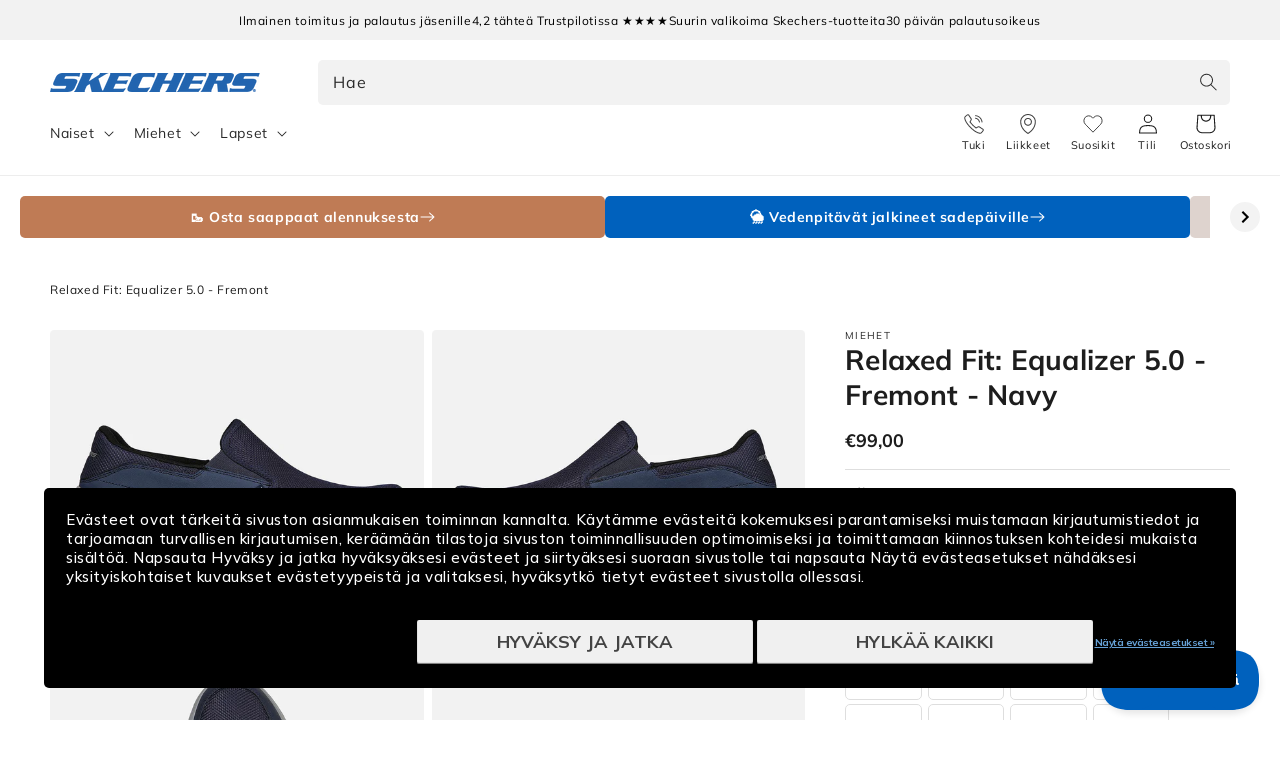

--- FILE ---
content_type: text/html; charset=utf-8
request_url: https://skechers.fi/products/relaxed-fit-equalizer-5-0-fremont-232515nvy
body_size: 50196
content:
<!doctype html>


  <script> 
vice= { 
config: { 
viceAccountId: 'skecherssecurity', 
viceSiteId: 'skechersfi', 
viceSectionId: ''
}
} 
</script> 
<script src="//assets.skechers.com/skccdn/vice_loader/skecherssecurity/skechersfi"></script>


<html class="no-js" lang="fi">
  <head><link
        rel="apple-touch-icon"
        sizes="180x180"
        href="https://skechers.fi/cdn/shop/files/fav-icon.png?crop=center&height=180&v=1666857394&width=180"
      >
      <link
        rel="icon"
        type="image/png"
        sizes="32x32"
        href="https://skechers.fi/cdn/shop/files/fav-icon.png?crop=center&height=32&v=1666857394&width=32"
      >
      <link
        rel="icon"
        type="image/png"
        sizes="16x16"
        href="https://skechers.fi/cdn/shop/files/fav-icon.png?crop=center&height=16&v=1666857394&width=16"
      ><!--LOOMI SDK-->
<!--DO NOT EDIT-->
<link rel="preconnect"  href="https://live.visually-io.com/" crossorigin data-em-disable>
<link rel="dns-prefetch" href="https://live.visually-io.com/" data-em-disable>
<script>
(()=> {
    const env = 2;
    var store = "sportsconnection-skechers-fi.myshopify.com";
    var alias = store.replace(".myshopify.com", "").replaceAll("-", "_").toUpperCase();
    var jitsuKey =  "js.63226249438";
    window.loomi_ctx = {...(window.loomi_ctx || {}),storeAlias:alias,jitsuKey,env};
    
    
	
	var product = {};
	var variants = [];
	
	variants.push({id:49174140551505,policy:"deny",price:9900,iq:0});
	
	variants.push({id:49285015273809,policy:"deny",price:9900,iq:0});
	
	variants.push({id:49285015306577,policy:"deny",price:9900,iq:0});
	
	variants.push({id:43529685336286,policy:"deny",price:9900,iq:0});
	
	variants.push({id:49285015339345,policy:"deny",price:9900,iq:0});
	
	variants.push({id:43529685369054,policy:"deny",price:9900,iq:0});
	
	variants.push({id:49285015372113,policy:"deny",price:9900,iq:0});
	
	variants.push({id:43529685401822,policy:"deny",price:9900,iq:0});
	
	variants.push({id:43529685434590,policy:"deny",price:9900,iq:0});
	
	variants.push({id:43529685467358,policy:"deny",price:9900,iq:0});
	
	variants.push({id:49285015404881,policy:"deny",price:9900,iq:0});
	
	variants.push({id:43529685500126,policy:"deny",price:9900,iq:84});
	
	variants.push({id:43529685532894,policy:"deny",price:9900,iq:0});
	
	variants.push({id:49285015437649,policy:"deny",price:9900,iq:0});
	
	variants.push({id:49285015470417,policy:"deny",price:9900,iq:0});
	
	product.variants = variants;
	product.oos = !true;
	product.price = 9900 ;
	window.loomi_ctx.current_product=product;
	window.loomi_ctx.productId=7839307202782;
	window.loomi_ctx.variantId = 43529685500126;
	
})()
</script>
<link href="https://live.visually-io.com/widgets/vsly-preact.min.js?k=js.63233294554&e=2&s=SPORTSCONNECTION_SKECHERS_DK" rel="preload" as="script" data-em-disable>
<script type="text/javascript" src="https://live.visually-io.com/widgets/vsly-preact.min.js?k=js.63233294554&e=2&s=SPORTSCONNECTION_SKECHERS_DK" data-em-disable></script>
<link href="https://live.visually-io.com/cf/SPORTSCONNECTION_SKECHERS_DK.js" rel="preload" as="script" data-em-disable>
<link href="https://live.visually-io.com/v/visually.js" rel="preload" as="script" data-em-disable>
<script type="text/javascript" src="https://live.visually-io.com/cf/SPORTSCONNECTION_SKECHERS_DK.js" data-em-disable></script>
<script type="text/javascript" src="https://live.visually-io.com/v/visually.js" data-em-disable></script>
<script defer type="text/javascript" src="https://live.visually-io.com/v/visually-a.js" data-em-disable></script>
<!--LOOMI SDK-->

    <meta charset="utf-8">
    <meta http-equiv="X-UA-Compatible" content="IE=edge">
    <meta name="viewport" content="width=device-width, initial-scale=1.0, maximum-scale=1.0, user-scalable=no">
    <meta name="theme-color" content="">
    <link rel="canonical" href="https://skechers.fi/products/relaxed-fit-equalizer-5-0-fremont-232515nvy">
    <link rel="preconnect" href="https://cdn.shopify.com" crossorigin>
      <script>
        var locale = 'fi';

        if (locale === 'nb') locale = 'no';
        if (locale === 'da') locale = 'dk';

        window.locale = locale;
      </script>
    
<link rel="preconnect" href="https://fonts.shopifycdn.com" crossorigin>
      <title>
        Relaxed Fit: Equalizer 5.0 - Fremont
 &ndash; Skechers.fi</title>
    

    
      <meta name="description" content="Relaxed Fit: Equalizer 5.0 – Fremont on mukava slip-on-mallinen kenkä. Ilmajäähdytteisen Memory Foam -sisäpohjan ansiosta kengät ovat mukavat ja hengittävät jalassa. Relaxed Fit -mallissa on enemmän tilaa varpaille, mutta kenkä on samalla tukeva ja vakaa jalassa. Relaxed Fit: Equalizer 5.0 – Fremont -kengät ovat käytän">
    

    

<meta property="og:site_name" content="Skechers.fi">
<meta property="og:url" content="https://skechers.fi/products/relaxed-fit-equalizer-5-0-fremont-232515nvy">
<meta property="og:title" content="Relaxed Fit: Equalizer 5.0 - Fremont">
<meta property="og:type" content="product">
<meta property="og:description" content="Relaxed Fit: Equalizer 5.0 – Fremont on mukava slip-on-mallinen kenkä. Ilmajäähdytteisen Memory Foam -sisäpohjan ansiosta kengät ovat mukavat ja hengittävät jalassa. Relaxed Fit -mallissa on enemmän tilaa varpaille, mutta kenkä on samalla tukeva ja vakaa jalassa. Relaxed Fit: Equalizer 5.0 – Fremont -kengät ovat käytän"><meta property="og:image" content="http://skechers.fi/cdn/shop/files/403624_232515NVY_1.jpg?v=1734513521">
  <meta property="og:image:secure_url" content="https://skechers.fi/cdn/shop/files/403624_232515NVY_1.jpg?v=1734513521">
  <meta property="og:image:width" content="1300">
  <meta property="og:image:height" content="1151"><meta property="og:price:amount" content="99,00">
  <meta property="og:price:currency" content="EUR"><meta name="twitter:card" content="summary_large_image">
<meta name="twitter:title" content="Relaxed Fit: Equalizer 5.0 - Fremont">
<meta name="twitter:description" content="Relaxed Fit: Equalizer 5.0 – Fremont on mukava slip-on-mallinen kenkä. Ilmajäähdytteisen Memory Foam -sisäpohjan ansiosta kengät ovat mukavat ja hengittävät jalassa. Relaxed Fit -mallissa on enemmän tilaa varpaille, mutta kenkä on samalla tukeva ja vakaa jalassa. Relaxed Fit: Equalizer 5.0 – Fremont -kengät ovat käytän">

    
      
    
    <script src="//skechers.fi/cdn/shop/t/21/assets/global.js?v=76549695068824182821768553534" defer="defer"></script>
    <script src="//skechers.fi/cdn/shop/t/21/assets/flickity.pkgd.min.js?v=16914565853126285111768553534" defer="defer"></script>
    <script src="//skechers.fi/cdn/shop/t/21/assets/sc-custom.js?v=44221717474404146121768553534" defer="defer"></script>
    <script src="//skechers.fi/cdn/shop/t/21/assets/lz-string.min.js?v=144391388157627610401768553534" defer="defer"></script>
    
    <link
      rel="stylesheet"
      href="https://cdn.jsdelivr.net/npm/@splidejs/splide@4.1.4/dist/css/splide.min.css"
      media="print"
      onload="this.media='all'"
    >
    <script src="https://cdn.jsdelivr.net/npm/@splidejs/splide@4.1.4/dist/js/splide.min.js" defer></script>
    <script
      src="https://cdn.jsdelivr.net/npm/@splidejs/splide-extension-auto-scroll@0.5.3/dist/js/splide-extension-auto-scroll.min.js"
      defer
    ></script>
    <script>window.performance && window.performance.mark && window.performance.mark('shopify.content_for_header.start');</script><meta id="shopify-digital-wallet" name="shopify-digital-wallet" content="/63226249438/digital_wallets/dialog">
<link rel="alternate" type="application/json+oembed" href="https://skechers.fi/products/relaxed-fit-equalizer-5-0-fremont-232515nvy.oembed">
<script async="async" src="/checkouts/internal/preloads.js?locale=fi-FI"></script>
<script id="shopify-features" type="application/json">{"accessToken":"407975813179dc5db118fd55a4a36a36","betas":["rich-media-storefront-analytics"],"domain":"skechers.fi","predictiveSearch":true,"shopId":63226249438,"locale":"fi"}</script>
<script>var Shopify = Shopify || {};
Shopify.shop = "sportsconnection-skechers-fi.myshopify.com";
Shopify.locale = "fi";
Shopify.currency = {"active":"EUR","rate":"1.0"};
Shopify.country = "FI";
Shopify.theme = {"name":"End Of Season Sale 2026 | FI | Main |","id":185636618613,"schema_name":"Dawn","schema_version":"2.3.0","theme_store_id":null,"role":"main"};
Shopify.theme.handle = "null";
Shopify.theme.style = {"id":null,"handle":null};
Shopify.cdnHost = "skechers.fi/cdn";
Shopify.routes = Shopify.routes || {};
Shopify.routes.root = "/";</script>
<script type="module">!function(o){(o.Shopify=o.Shopify||{}).modules=!0}(window);</script>
<script>!function(o){function n(){var o=[];function n(){o.push(Array.prototype.slice.apply(arguments))}return n.q=o,n}var t=o.Shopify=o.Shopify||{};t.loadFeatures=n(),t.autoloadFeatures=n()}(window);</script>
<script id="shop-js-analytics" type="application/json">{"pageType":"product"}</script>
<script defer="defer" async type="module" src="//skechers.fi/cdn/shopifycloud/shop-js/modules/v2/client.init-shop-cart-sync_BaVYBPKc.fi.esm.js"></script>
<script defer="defer" async type="module" src="//skechers.fi/cdn/shopifycloud/shop-js/modules/v2/chunk.common_CTbb0h5t.esm.js"></script>
<script defer="defer" async type="module" src="//skechers.fi/cdn/shopifycloud/shop-js/modules/v2/chunk.modal_DUS8DR4E.esm.js"></script>
<script type="module">
  await import("//skechers.fi/cdn/shopifycloud/shop-js/modules/v2/client.init-shop-cart-sync_BaVYBPKc.fi.esm.js");
await import("//skechers.fi/cdn/shopifycloud/shop-js/modules/v2/chunk.common_CTbb0h5t.esm.js");
await import("//skechers.fi/cdn/shopifycloud/shop-js/modules/v2/chunk.modal_DUS8DR4E.esm.js");

  window.Shopify.SignInWithShop?.initShopCartSync?.({"fedCMEnabled":true,"windoidEnabled":true});

</script>
<script>(function() {
  var isLoaded = false;
  function asyncLoad() {
    if (isLoaded) return;
    isLoaded = true;
    var urls = ["https:\/\/www.aservice.cloud\/trc\/mastertag?shop=sportsconnection-skechers-fi.myshopify.com","https:\/\/plugin.adservice.com\/script\/astrk-script.js?shop=sportsconnection-skechers-fi.myshopify.com","https:\/\/ecommplugins-scripts.trustpilot.com\/v2.1\/js\/header.min.js?settings=eyJrZXkiOiJTNkxKZ2lMMTkwbFh3VENEIiwicyI6Im5vbmUifQ==\u0026shop=sportsconnection-skechers-fi.myshopify.com","https:\/\/ecommplugins-scripts.trustpilot.com\/v2.1\/js\/success.min.js?settings=eyJrZXkiOiJTNkxKZ2lMMTkwbFh3VENEIiwicyI6Im5vbmUiLCJ0IjpbIm9yZGVycy9mdWxmaWxsZWQiXSwidiI6IiIsImEiOiJNYWdlbnRvMS0xLjkuNC41In0=\u0026shop=sportsconnection-skechers-fi.myshopify.com","https:\/\/ecommplugins-trustboxsettings.trustpilot.com\/sportsconnection-skechers-fi.myshopify.com.js?settings=1764919649209\u0026shop=sportsconnection-skechers-fi.myshopify.com"];
    for (var i = 0; i < urls.length; i++) {
      var s = document.createElement('script');
      s.type = 'text/javascript';
      s.async = true;
      s.src = urls[i];
      var x = document.getElementsByTagName('script')[0];
      x.parentNode.insertBefore(s, x);
    }
  };
  if(window.attachEvent) {
    window.attachEvent('onload', asyncLoad);
  } else {
    window.addEventListener('load', asyncLoad, false);
  }
})();</script>
<script id="__st">var __st={"a":63226249438,"offset":7200,"reqid":"fc41b01c-42bb-4d1b-ab35-5056c3ea6eab-1769353318","pageurl":"skechers.fi\/products\/relaxed-fit-equalizer-5-0-fremont-232515nvy","u":"39ed57f0189d","p":"product","rtyp":"product","rid":7839307202782};</script>
<script>window.ShopifyPaypalV4VisibilityTracking = true;</script>
<script id="captcha-bootstrap">!function(){'use strict';const t='contact',e='account',n='new_comment',o=[[t,t],['blogs',n],['comments',n],[t,'customer']],c=[[e,'customer_login'],[e,'guest_login'],[e,'recover_customer_password'],[e,'create_customer']],r=t=>t.map((([t,e])=>`form[action*='/${t}']:not([data-nocaptcha='true']) input[name='form_type'][value='${e}']`)).join(','),a=t=>()=>t?[...document.querySelectorAll(t)].map((t=>t.form)):[];function s(){const t=[...o],e=r(t);return a(e)}const i='password',u='form_key',d=['recaptcha-v3-token','g-recaptcha-response','h-captcha-response',i],f=()=>{try{return window.sessionStorage}catch{return}},m='__shopify_v',_=t=>t.elements[u];function p(t,e,n=!1){try{const o=window.sessionStorage,c=JSON.parse(o.getItem(e)),{data:r}=function(t){const{data:e,action:n}=t;return t[m]||n?{data:e,action:n}:{data:t,action:n}}(c);for(const[e,n]of Object.entries(r))t.elements[e]&&(t.elements[e].value=n);n&&o.removeItem(e)}catch(o){console.error('form repopulation failed',{error:o})}}const l='form_type',E='cptcha';function T(t){t.dataset[E]=!0}const w=window,h=w.document,L='Shopify',v='ce_forms',y='captcha';let A=!1;((t,e)=>{const n=(g='f06e6c50-85a8-45c8-87d0-21a2b65856fe',I='https://cdn.shopify.com/shopifycloud/storefront-forms-hcaptcha/ce_storefront_forms_captcha_hcaptcha.v1.5.2.iife.js',D={infoText:'hCaptchan suojaama',privacyText:'Tietosuoja',termsText:'Ehdot'},(t,e,n)=>{const o=w[L][v],c=o.bindForm;if(c)return c(t,g,e,D).then(n);var r;o.q.push([[t,g,e,D],n]),r=I,A||(h.body.append(Object.assign(h.createElement('script'),{id:'captcha-provider',async:!0,src:r})),A=!0)});var g,I,D;w[L]=w[L]||{},w[L][v]=w[L][v]||{},w[L][v].q=[],w[L][y]=w[L][y]||{},w[L][y].protect=function(t,e){n(t,void 0,e),T(t)},Object.freeze(w[L][y]),function(t,e,n,w,h,L){const[v,y,A,g]=function(t,e,n){const i=e?o:[],u=t?c:[],d=[...i,...u],f=r(d),m=r(i),_=r(d.filter((([t,e])=>n.includes(e))));return[a(f),a(m),a(_),s()]}(w,h,L),I=t=>{const e=t.target;return e instanceof HTMLFormElement?e:e&&e.form},D=t=>v().includes(t);t.addEventListener('submit',(t=>{const e=I(t);if(!e)return;const n=D(e)&&!e.dataset.hcaptchaBound&&!e.dataset.recaptchaBound,o=_(e),c=g().includes(e)&&(!o||!o.value);(n||c)&&t.preventDefault(),c&&!n&&(function(t){try{if(!f())return;!function(t){const e=f();if(!e)return;const n=_(t);if(!n)return;const o=n.value;o&&e.removeItem(o)}(t);const e=Array.from(Array(32),(()=>Math.random().toString(36)[2])).join('');!function(t,e){_(t)||t.append(Object.assign(document.createElement('input'),{type:'hidden',name:u})),t.elements[u].value=e}(t,e),function(t,e){const n=f();if(!n)return;const o=[...t.querySelectorAll(`input[type='${i}']`)].map((({name:t})=>t)),c=[...d,...o],r={};for(const[a,s]of new FormData(t).entries())c.includes(a)||(r[a]=s);n.setItem(e,JSON.stringify({[m]:1,action:t.action,data:r}))}(t,e)}catch(e){console.error('failed to persist form',e)}}(e),e.submit())}));const S=(t,e)=>{t&&!t.dataset[E]&&(n(t,e.some((e=>e===t))),T(t))};for(const o of['focusin','change'])t.addEventListener(o,(t=>{const e=I(t);D(e)&&S(e,y())}));const B=e.get('form_key'),M=e.get(l),P=B&&M;t.addEventListener('DOMContentLoaded',(()=>{const t=y();if(P)for(const e of t)e.elements[l].value===M&&p(e,B);[...new Set([...A(),...v().filter((t=>'true'===t.dataset.shopifyCaptcha))])].forEach((e=>S(e,t)))}))}(h,new URLSearchParams(w.location.search),n,t,e,['guest_login'])})(!0,!0)}();</script>
<script integrity="sha256-4kQ18oKyAcykRKYeNunJcIwy7WH5gtpwJnB7kiuLZ1E=" data-source-attribution="shopify.loadfeatures" defer="defer" src="//skechers.fi/cdn/shopifycloud/storefront/assets/storefront/load_feature-a0a9edcb.js" crossorigin="anonymous"></script>
<script data-source-attribution="shopify.dynamic_checkout.dynamic.init">var Shopify=Shopify||{};Shopify.PaymentButton=Shopify.PaymentButton||{isStorefrontPortableWallets:!0,init:function(){window.Shopify.PaymentButton.init=function(){};var t=document.createElement("script");t.src="https://skechers.fi/cdn/shopifycloud/portable-wallets/latest/portable-wallets.fi.js",t.type="module",document.head.appendChild(t)}};
</script>
<script data-source-attribution="shopify.dynamic_checkout.buyer_consent">
  function portableWalletsHideBuyerConsent(e){var t=document.getElementById("shopify-buyer-consent"),n=document.getElementById("shopify-subscription-policy-button");t&&n&&(t.classList.add("hidden"),t.setAttribute("aria-hidden","true"),n.removeEventListener("click",e))}function portableWalletsShowBuyerConsent(e){var t=document.getElementById("shopify-buyer-consent"),n=document.getElementById("shopify-subscription-policy-button");t&&n&&(t.classList.remove("hidden"),t.removeAttribute("aria-hidden"),n.addEventListener("click",e))}window.Shopify?.PaymentButton&&(window.Shopify.PaymentButton.hideBuyerConsent=portableWalletsHideBuyerConsent,window.Shopify.PaymentButton.showBuyerConsent=portableWalletsShowBuyerConsent);
</script>
<script data-source-attribution="shopify.dynamic_checkout.cart.bootstrap">document.addEventListener("DOMContentLoaded",(function(){function t(){return document.querySelector("shopify-accelerated-checkout-cart, shopify-accelerated-checkout")}if(t())Shopify.PaymentButton.init();else{new MutationObserver((function(e,n){t()&&(Shopify.PaymentButton.init(),n.disconnect())})).observe(document.body,{childList:!0,subtree:!0})}}));
</script>
<script id="sections-script" data-sections="main-product,header,footer" defer="defer" src="//skechers.fi/cdn/shop/t/21/compiled_assets/scripts.js?v=7559"></script>
<script>window.performance && window.performance.mark && window.performance.mark('shopify.content_for_header.end');</script>
    
    <script type="text/javascript" src="//widget.trustpilot.com/bootstrap/v5/tp.widget.bootstrap.min.js" defer></script>
    


    <style data-shopify>
      @font-face {
  font-family: Muli;
  font-weight: 400;
  font-style: normal;
  font-display: swap;
  src: url("//skechers.fi/cdn/fonts/muli/muli_n4.e949947cfff05efcc994b2e2db40359a04fa9a92.woff2") format("woff2"),
       url("//skechers.fi/cdn/fonts/muli/muli_n4.35355e4a0c27c9bc94d9af3f9bcb586d8229277a.woff") format("woff");
}

      @font-face {
  font-family: Muli;
  font-weight: 700;
  font-style: normal;
  font-display: swap;
  src: url("//skechers.fi/cdn/fonts/muli/muli_n7.c8c44d0404947d89610714223e630c4cbe005587.woff2") format("woff2"),
       url("//skechers.fi/cdn/fonts/muli/muli_n7.4cbcffea6175d46b4d67e9408244a5b38c2ac568.woff") format("woff");
}

      @font-face {
  font-family: Muli;
  font-weight: 400;
  font-style: italic;
  font-display: swap;
  src: url("//skechers.fi/cdn/fonts/muli/muli_i4.c0a1ea800bab5884ab82e4eb25a6bd25121bd08c.woff2") format("woff2"),
       url("//skechers.fi/cdn/fonts/muli/muli_i4.a6c39b1b31d876de7f99b3646461aa87120de6ed.woff") format("woff");
}

      @font-face {
  font-family: Muli;
  font-weight: 700;
  font-style: italic;
  font-display: swap;
  src: url("//skechers.fi/cdn/fonts/muli/muli_i7.34eedbf231efa20bd065d55f6f71485730632c7b.woff2") format("woff2"),
       url("//skechers.fi/cdn/fonts/muli/muli_i7.2b4df846821493e68344d0b0212997d071bf38b7.woff") format("woff");
}

      @font-face {
  font-family: Muli;
  font-weight: 700;
  font-style: normal;
  font-display: swap;
  src: url("//skechers.fi/cdn/fonts/muli/muli_n7.c8c44d0404947d89610714223e630c4cbe005587.woff2") format("woff2"),
       url("//skechers.fi/cdn/fonts/muli/muli_n7.4cbcffea6175d46b4d67e9408244a5b38c2ac568.woff") format("woff");
}

      @font-face {
  font-family: Assistant;
  font-weight: 400;
  font-style: normal;
  font-display: swap;
  src: url("//skechers.fi/cdn/fonts/assistant/assistant_n4.9120912a469cad1cc292572851508ca49d12e768.woff2") format("woff2"),
       url("//skechers.fi/cdn/fonts/assistant/assistant_n4.6e9875ce64e0fefcd3f4446b7ec9036b3ddd2985.woff") format("woff");
}


      :root {
        --font-body-family: Muli, sans-serif;
        --font-body-style: normal;
        --font-body-weight: 400;

        --font-heading-family: Muli, sans-serif;
        --font-heading-style: normal;
        --font-heading-weight: 700;

        --font-second-body-family: Assistant, sans-serif;
        --font-second-body-style: normal;
        --font-second-body-weight: 400;

        --font-body-scale: 1.0;
        --font-heading-scale: 1.0;

        --color-base-text: 29, 29, 29;
        --color-base-text-reverse: #ffffff;
        --color-base-background-1: 255, 255, 255;
        --color-base-background-2: 248, 248, 248;
        --color-base-solid-button-labels: 255, 255, 255;
        --color-base-outline-button-labels: 0, 99, 186;
        --color-base-accent-1: 0, 97, 189;
        --color-base-accent-1-darker: #00519e;
        --color-base-accent-1-darker-x2: #002d57;
        --color-base-accent-1-lighter: #0071dc;
        --color-base-accent-1-lighter-x2: #488ed1;
        --color-base-accent-2: 29, 29, 29;
        --color-base-accent-2-darker: #0e0e0e;
        --color-base-accent-2-darker-x2: #000000;
        --color-base-accent-2-lighter: #2c2c2c;
        --color-base-accent-2-lighter-x2: #4b4b4b;
        --color-message-general: #d9e8f5;
        --color-message-success: #009245;
        --color-message-success-bg: #d9efe3;
        --color-message-warning: #db8d05;
        --color-message-warning-bg: #faeed9;
        --color-message-error: #c10c0c;
        --color-message-error-bg: #f8dcdc;
        --payment-terms-background-color: #ffffff;

        --popup-border-width: 1px;
        --popup-border-opacity: 0.1;
        --popup-corner-radius: 5px;
        --popup-shadow-opacity: 0.0;
        --popup-shadow-horizontal-offset: 0px;
        --popup-shadow-vertical-offset: 0px;
        --popup-shadow-blur-radius: 0px;

        --drawer-border-width: 1px;
        --drawer-border-opacity: 0.1;
        --drawer-shadow-opacity: 0.0;
        --drawer-shadow-horizontal-offset: 0px;
        --drawer-shadow-vertical-offset: 0px;
        --drawer-shadow-blur-radius: 0px;

        --grid-desktop-vertical-spacing: 8px;
        --grid-desktop-horizontal-spacing: 8px;
        --grid-mobile-vertical-spacing: 4px;
        --grid-mobile-horizontal-spacing: 4px;

        --color-gray-1: #666666;
        --color-gray-2: #999999;
        --color-gray-3: #CCCCCC;
        --color-gray-4: #D3D3D3;
        --color-gray-5: #DEDEDE;
        --color-gray-6: #E6E6E6;
        --color-gray-7: #F5F5F5;
        --color-gray-8: #F8F8F8;

        --gradient-base-background-1: #ffffff;
        --gradient-base-background-2: #f8f8f8;
        --gradient-base-accent-1: #0061bd;
        --gradient-base-accent-2: #1d1d1d;

        --page-width: 160rem;
        --page-width-margin: 2rem;

        --main-drawer-width: 45rem;

        
          --clerk-drawer-width: 40rem;
          --clerk-inline-height: 35rem;
        

      }

      *,
      *::before,
      *::after {
        box-sizing: inherit;
      }

      html {
        scroll-behavior: smooth;
        box-sizing: border-box;
        font-size: calc(var(--font-body-scale) * 62.5%);
        height: 100%;
      }

      body {
        display: grid;
        grid-template-rows: auto auto 1fr auto;
        grid-template-columns: 100%;
        min-height: 100%;
        width: 100%;
        margin: 0;
        font-size: 1.5rem;
        letter-spacing: 0.06rem;
        line-height: calc(1 + 0.8 / var(--font-body-scale));
        font-family: var(--font-body-family);
        font-style: var(--font-body-style);
        font-weight: var(--font-body-weight);
        accent-color: var(--color-base-accent-1);
        overflow-x: hidden;
        overflow-y: scroll !important;
      }

      @media screen and (min-width: 750px) {
        body {
          font-size: 1.6rem;
        }
      }
    </style>

    <link href="//skechers.fi/cdn/shop/t/21/assets/base.css?v=167777404620603435531768553534" rel="stylesheet" type="text/css" media="all" />
<link
        rel="stylesheet"
        href="//skechers.fi/cdn/shop/t/21/assets/component-predictive-search.css?v=124690414654231861841768553534"
        media="print"
        onload="this.media='all'"
      ><link href="//skechers.fi/cdn/shop/t/21/assets/component-card.css?v=170438916455009722071768553534" rel="stylesheet" type="text/css" media="all" />
    <link href="//skechers.fi/cdn/shop/t/21/assets/sc-product-colors.css?v=62191154376036878641768553534" rel="stylesheet" type="text/css" media="all" />

    

    <link href="//skechers.fi/cdn/shop/t/21/assets/custom.css?v=14501492887164900001768553534" rel="stylesheet" type="text/css" media="all" />
    <link href="//skechers.fi/cdn/shop/t/21/assets/live-search.css?v=132306513981452533271768553534" rel="stylesheet" type="text/css" media="all" />
<link rel="preload" as="font" href="//skechers.fi/cdn/fonts/muli/muli_n4.e949947cfff05efcc994b2e2db40359a04fa9a92.woff2" type="font/woff2" crossorigin><link rel="preload" as="font" href="//skechers.fi/cdn/fonts/muli/muli_n7.c8c44d0404947d89610714223e630c4cbe005587.woff2" type="font/woff2" crossorigin><script>
      window.theme = window.theme || {};
      theme.clerk = {
        cartDrawer: {
          enabled: true,
          endpoint: "complementary",
          limit: 16,
          label: "accessories",
        }
      }
      theme.strings = {
        addToCart: "Lisää koriin",
        addToCartShort: "Lisää koriin",
        clerkApiKey: "ao4bh3McJeYTBAx215b8QzIBeICEtBaf",
        results: "Tulokset",
        moneyFormat: "€{{amount_with_comma_separator}}",
        badgeOnlineOnly: "Vain verkossa",
        paginationSeenItems: "Olet nähnyt {{productsViewed}} \/ {{paginateItems}} tuotteesta",
        badgeNew: "Uutuus",
        searchPage: {
          noResults: "Ei tuloksia haulla &quot;{{ terms }}&quot;. Tarkista oikeinkirjoitus tai kokeile toista sanaa tai ilmaisua.",
          resultsWithCountAndTerm: "{{ count }} tulosta hakuehdolla &quot;{{ terms }}&quot;"
        },
        productsSeen: "Olet katsonut [productsViewed] \/ [paginateItems] tuotetta",
        scrollToTop: "Vieritä ylös"
      }

      theme.templates = {
        buildProductItem: (product, classPrefix) => {
          const { productId, productUrl, productImage, productName, productPrice, productPriceList, productOnSale } = product;

          const productPriceHtml = () => {
            if (productOnSale) {
              return `<span class="${classPrefix}__results__products__list-item__prices__price ${classPrefix}__results__products__list-item__prices__price--sale">
                  ${Shopify.formatMoney(productPrice * 100)}
                </span>
                <span class="${classPrefix}__results__products__list-item__prices__compare-at-price">
                  ${Shopify.formatMoney(productPriceList * 100)}
                </span>`;
            } else {
              return `<span class="${classPrefix}__results__products__list-item__prices__price">
                  ${Shopify.formatMoney(productPrice * 100)}
                </span>`;
            }
          };

          return `
            <li class="${classPrefix}__results__products__list-item" data-clerk-product-id="${productId}">
              <a href="${productUrl}">
                <div class="${classPrefix}__results__products__list-item__image">
                  <img src="${productImage}" alt="${productName}" />
                </div>
                <div class="${classPrefix}__results__products__list-item__content">
                  <div class="${classPrefix}__results__products__list-item__content__name">${productName}</div>
                  <div class="${classPrefix}__results__products__list-item__prices">
                    ${productPriceHtml()}
                  </div>
                </div>
              </a>
            </li>
          `;
        }
      }
    </script><script src="//skechers.fi/cdn/shop/t/21/assets/product-form.js?v=159861319393566542831768553534" defer="defer"></script>
    <script src="//skechers.fi/cdn/shop/t/21/assets/announcements.js?v=87699655360030587091768553534" defer></script>

    <link rel="stylesheet" href="//skechers.fi/cdn/shop/t/21/assets/clerk-featured-products.css?v=177097128581898314741768553534">
    <script src="//skechers.fi/cdn/shop/t/21/assets/clerk-featured-products.js?v=30795455359290359561768553534" defer></script>
  <!-- Start of Clerk.io E-commerce Personalisation tool - www.clerk.io -->
  <script type="text/javascript">
    (function (w, d) {
        var e = d.createElement('script'); e.type = 'text/javascript'; e.async = true;
        e.src = (d.location.protocol == 'https:' ? 'https' : 'http') + '://cdn.clerk.io/clerk.js';
        var s = d.getElementsByTagName('script')[0]; s.parentNode.insertBefore(e, s);
        w.__clerk_q = w.__clerk_q || []; w.Clerk = w.Clerk || function () { w.__clerk_q.push(arguments) };
    })(window, document);
    let publicKey = 'ao4bh3McJeYTBAx215b8QzIBeICEtBaf';
    Clerk('config', {
        key: publicKey,
        formatters: {
            currency_converter: function (price) {
                var converted_price = (price * Shopify.currency.rate);
                return (converted_price).toString();
            }
        },
        globals: {
            currency_iso: 'EUR',
            currency_symbol: '€'
        }
    });

    

    document.addEventListener('DOMContentLoaded', (e) => {
        (async function fetchVisitorId() {
          let visitorId = window.sessionStorage.getItem('visitor_id');
          try {
            if (!visitorId) {
              const response = await fetch(`https://api.clerk.io/v2/misc/visitor_id?key=${publicKey}&visitor=auto`);
              const data = await response.json();
              visitorId = data.visitor;
              window.sessionStorage.setItem('visitor_id', data.visitor);
            }
            Clerk('config', {
              visitor: visitorId,
            });
          } catch (error) {
            console.error('Error:', error);
          } finally {
            window.Shopify.analytics.publish('clerk_pixel_context', {
              localeApiKey: publicKey,
              visitor: visitorId,
            });
          }
        })();
      });
  </script>
  <!-- End of Clerk.io E-commerce Personalisation tool - www.clerk.io -->
<script>
      document.documentElement.className = document.documentElement.className.replace('no-js', 'js');
      if (Shopify.designMode) {
        document.documentElement.classList.add('shopify-design-mode');
      }
    </script>

    <script src="//skechers.fi/cdn/shop/t/21/assets/format-money.js?v=2900516971950211901768553534" async></script><link rel="stylesheet" href="//skechers.fi/cdn/shop/t/21/assets/swish-buttons.css?v=21619781186642186381768553534">
  <!-- BEGIN app block: shopify://apps/klaviyo-email-marketing-sms/blocks/klaviyo-onsite-embed/2632fe16-c075-4321-a88b-50b567f42507 -->












  <script async src="https://static.klaviyo.com/onsite/js/WpFNpv/klaviyo.js?company_id=WpFNpv"></script>
  <script>!function(){if(!window.klaviyo){window._klOnsite=window._klOnsite||[];try{window.klaviyo=new Proxy({},{get:function(n,i){return"push"===i?function(){var n;(n=window._klOnsite).push.apply(n,arguments)}:function(){for(var n=arguments.length,o=new Array(n),w=0;w<n;w++)o[w]=arguments[w];var t="function"==typeof o[o.length-1]?o.pop():void 0,e=new Promise((function(n){window._klOnsite.push([i].concat(o,[function(i){t&&t(i),n(i)}]))}));return e}}})}catch(n){window.klaviyo=window.klaviyo||[],window.klaviyo.push=function(){var n;(n=window._klOnsite).push.apply(n,arguments)}}}}();</script>

  
    <script id="viewed_product">
      if (item == null) {
        var _learnq = _learnq || [];

        var MetafieldReviews = null
        var MetafieldYotpoRating = null
        var MetafieldYotpoCount = null
        var MetafieldLooxRating = null
        var MetafieldLooxCount = null
        var okendoProduct = null
        var okendoProductReviewCount = null
        var okendoProductReviewAverageValue = null
        try {
          // The following fields are used for Customer Hub recently viewed in order to add reviews.
          // This information is not part of __kla_viewed. Instead, it is part of __kla_viewed_reviewed_items
          MetafieldReviews = {};
          MetafieldYotpoRating = null
          MetafieldYotpoCount = null
          MetafieldLooxRating = null
          MetafieldLooxCount = null

          okendoProduct = null
          // If the okendo metafield is not legacy, it will error, which then requires the new json formatted data
          if (okendoProduct && 'error' in okendoProduct) {
            okendoProduct = null
          }
          okendoProductReviewCount = okendoProduct ? okendoProduct.reviewCount : null
          okendoProductReviewAverageValue = okendoProduct ? okendoProduct.reviewAverageValue : null
        } catch (error) {
          console.error('Error in Klaviyo onsite reviews tracking:', error);
        }

        var item = {
          Name: "Relaxed Fit: Equalizer 5.0 - Fremont",
          ProductID: 7839307202782,
          Categories: ["Alle fuldpris","Kaikki kengät","Kaikki miesten kengät","Kaikki tavarat","Memory Foam","Memory Foam miehille","Miesten kengät","Nauhattomat kengät miehille","Relaxed Fit - Väljät kengät naisille \u0026 miehille","Tilavat miesten kengät - Relaxed Fit","Vapaa-aika – miehet","Vapaa-ajankengät – naisille ja miehille"],
          ImageURL: "https://skechers.fi/cdn/shop/files/403624_232515NVY_1_grande.jpg?v=1734513521",
          URL: "https://skechers.fi/products/relaxed-fit-equalizer-5-0-fremont-232515nvy",
          Brand: "Skechers",
          Price: "€99,00",
          Value: "99,00",
          CompareAtPrice: "€0,00"
        };
        _learnq.push(['track', 'Viewed Product', item]);
        _learnq.push(['trackViewedItem', {
          Title: item.Name,
          ItemId: item.ProductID,
          Categories: item.Categories,
          ImageUrl: item.ImageURL,
          Url: item.URL,
          Metadata: {
            Brand: item.Brand,
            Price: item.Price,
            Value: item.Value,
            CompareAtPrice: item.CompareAtPrice
          },
          metafields:{
            reviews: MetafieldReviews,
            yotpo:{
              rating: MetafieldYotpoRating,
              count: MetafieldYotpoCount,
            },
            loox:{
              rating: MetafieldLooxRating,
              count: MetafieldLooxCount,
            },
            okendo: {
              rating: okendoProductReviewAverageValue,
              count: okendoProductReviewCount,
            }
          }
        }]);
      }
    </script>
  




  <script>
    window.klaviyoReviewsProductDesignMode = false
  </script>







<!-- END app block --><!-- BEGIN app block: shopify://apps/elevar-conversion-tracking/blocks/dataLayerEmbed/bc30ab68-b15c-4311-811f-8ef485877ad6 -->



<script type="module" dynamic>
  const configUrl = "/a/elevar/static/configs/fce1cfdd319f68dd9465f4132b8c734035f82379/config.js";
  const config = (await import(configUrl)).default;
  const scriptUrl = config.script_src_app_theme_embed;

  if (scriptUrl) {
    const { handler } = await import(scriptUrl);

    await handler(
      config,
      {
        cartData: {
  marketId: "1917354206",
  attributes:{},
  cartTotal: "0.0",
  currencyCode:"EUR",
  items: []
}
,
        user: {cartTotal: "0.0",
    currencyCode:"EUR",customer: {},
}
,
        isOnCartPage:false,
        collectionView:null,
        searchResultsView:null,
        productView:{
    attributes:{},
    currencyCode:"EUR",defaultVariant: {id:"232515NVY-460",name:"Relaxed Fit: Equalizer 5.0 - Fremont",
        brand:"Skechers",
        category:"Shoe",
        variant:"46",
        price: "99.0",
        productId: "7839307202782",
        variantId: "43529685500126",
        compareAtPrice: "0.0",image:"\/\/skechers.fi\/cdn\/shop\/files\/403624_232515NVY_1.jpg?v=1734513521",url:"\/products\/relaxed-fit-equalizer-5-0-fremont-232515nvy?variant=43529685500126"},items: [{id:"232515NVY-390",name:"Relaxed Fit: Equalizer 5.0 - Fremont",
          brand:"Skechers",
          category:"Shoe",
          variant:"39",
          price: "99.0",
          productId: "7839307202782",
          variantId: "49174140551505",
          compareAtPrice: "0.0",image:"\/\/skechers.fi\/cdn\/shop\/files\/403624_232515NVY_1.jpg?v=1734513521",url:"\/products\/relaxed-fit-equalizer-5-0-fremont-232515nvy?variant=49174140551505"},{id:"232515NVY-395",name:"Relaxed Fit: Equalizer 5.0 - Fremont",
          brand:"Skechers",
          category:"Shoe",
          variant:"39,5",
          price: "99.0",
          productId: "7839307202782",
          variantId: "49285015273809",
          compareAtPrice: "0.0",image:"\/\/skechers.fi\/cdn\/shop\/files\/403624_232515NVY_1.jpg?v=1734513521",url:"\/products\/relaxed-fit-equalizer-5-0-fremont-232515nvy?variant=49285015273809"},{id:"232515NVY-400",name:"Relaxed Fit: Equalizer 5.0 - Fremont",
          brand:"Skechers",
          category:"Shoe",
          variant:"40",
          price: "99.0",
          productId: "7839307202782",
          variantId: "49285015306577",
          compareAtPrice: "0.0",image:"\/\/skechers.fi\/cdn\/shop\/files\/403624_232515NVY_1.jpg?v=1734513521",url:"\/products\/relaxed-fit-equalizer-5-0-fremont-232515nvy?variant=49285015306577"},{id:"232515NVY-410",name:"Relaxed Fit: Equalizer 5.0 - Fremont",
          brand:"Skechers",
          category:"Shoe",
          variant:"41",
          price: "99.0",
          productId: "7839307202782",
          variantId: "43529685336286",
          compareAtPrice: "0.0",image:"\/\/skechers.fi\/cdn\/shop\/files\/403624_232515NVY_1.jpg?v=1734513521",url:"\/products\/relaxed-fit-equalizer-5-0-fremont-232515nvy?variant=43529685336286"},{id:"232515NVY-415",name:"Relaxed Fit: Equalizer 5.0 - Fremont",
          brand:"Skechers",
          category:"Shoe",
          variant:"41,5",
          price: "99.0",
          productId: "7839307202782",
          variantId: "49285015339345",
          compareAtPrice: "0.0",image:"\/\/skechers.fi\/cdn\/shop\/files\/403624_232515NVY_1.jpg?v=1734513521",url:"\/products\/relaxed-fit-equalizer-5-0-fremont-232515nvy?variant=49285015339345"},{id:"232515NVY-420",name:"Relaxed Fit: Equalizer 5.0 - Fremont",
          brand:"Skechers",
          category:"Shoe",
          variant:"42",
          price: "99.0",
          productId: "7839307202782",
          variantId: "43529685369054",
          compareAtPrice: "0.0",image:"\/\/skechers.fi\/cdn\/shop\/files\/403624_232515NVY_1.jpg?v=1734513521",url:"\/products\/relaxed-fit-equalizer-5-0-fremont-232515nvy?variant=43529685369054"},{id:"232515NVY-425",name:"Relaxed Fit: Equalizer 5.0 - Fremont",
          brand:"Skechers",
          category:"Shoe",
          variant:"42,5",
          price: "99.0",
          productId: "7839307202782",
          variantId: "49285015372113",
          compareAtPrice: "0.0",image:"\/\/skechers.fi\/cdn\/shop\/files\/403624_232515NVY_1.jpg?v=1734513521",url:"\/products\/relaxed-fit-equalizer-5-0-fremont-232515nvy?variant=49285015372113"},{id:"232515NVY-430",name:"Relaxed Fit: Equalizer 5.0 - Fremont",
          brand:"Skechers",
          category:"Shoe",
          variant:"43",
          price: "99.0",
          productId: "7839307202782",
          variantId: "43529685401822",
          compareAtPrice: "0.0",image:"\/\/skechers.fi\/cdn\/shop\/files\/403624_232515NVY_1.jpg?v=1734513521",url:"\/products\/relaxed-fit-equalizer-5-0-fremont-232515nvy?variant=43529685401822"},{id:"232515NVY-440",name:"Relaxed Fit: Equalizer 5.0 - Fremont",
          brand:"Skechers",
          category:"Shoe",
          variant:"44",
          price: "99.0",
          productId: "7839307202782",
          variantId: "43529685434590",
          compareAtPrice: "0.0",image:"\/\/skechers.fi\/cdn\/shop\/files\/403624_232515NVY_1.jpg?v=1734513521",url:"\/products\/relaxed-fit-equalizer-5-0-fremont-232515nvy?variant=43529685434590"},{id:"232515NVY-450",name:"Relaxed Fit: Equalizer 5.0 - Fremont",
          brand:"Skechers",
          category:"Shoe",
          variant:"45",
          price: "99.0",
          productId: "7839307202782",
          variantId: "43529685467358",
          compareAtPrice: "0.0",image:"\/\/skechers.fi\/cdn\/shop\/files\/403624_232515NVY_1.jpg?v=1734513521",url:"\/products\/relaxed-fit-equalizer-5-0-fremont-232515nvy?variant=43529685467358"},{id:"232515NVY-455",name:"Relaxed Fit: Equalizer 5.0 - Fremont",
          brand:"Skechers",
          category:"Shoe",
          variant:"45,5",
          price: "99.0",
          productId: "7839307202782",
          variantId: "49285015404881",
          compareAtPrice: "0.0",image:"\/\/skechers.fi\/cdn\/shop\/files\/403624_232515NVY_1.jpg?v=1734513521",url:"\/products\/relaxed-fit-equalizer-5-0-fremont-232515nvy?variant=49285015404881"},{id:"232515NVY-460",name:"Relaxed Fit: Equalizer 5.0 - Fremont",
          brand:"Skechers",
          category:"Shoe",
          variant:"46",
          price: "99.0",
          productId: "7839307202782",
          variantId: "43529685500126",
          compareAtPrice: "0.0",image:"\/\/skechers.fi\/cdn\/shop\/files\/403624_232515NVY_1.jpg?v=1734513521",url:"\/products\/relaxed-fit-equalizer-5-0-fremont-232515nvy?variant=43529685500126"},{id:"232515NVY-475",name:"Relaxed Fit: Equalizer 5.0 - Fremont",
          brand:"Skechers",
          category:"Shoe",
          variant:"47,5",
          price: "99.0",
          productId: "7839307202782",
          variantId: "43529685532894",
          compareAtPrice: "0.0",image:"\/\/skechers.fi\/cdn\/shop\/files\/403624_232515NVY_1.jpg?v=1734513521",url:"\/products\/relaxed-fit-equalizer-5-0-fremont-232515nvy?variant=43529685532894"},{id:"232515NVY-485",name:"Relaxed Fit: Equalizer 5.0 - Fremont",
          brand:"Skechers",
          category:"Shoe",
          variant:"48,5",
          price: "99.0",
          productId: "7839307202782",
          variantId: "49285015437649",
          compareAtPrice: "0.0",image:"\/\/skechers.fi\/cdn\/shop\/files\/403624_232515NVY_1.jpg?v=1734513521",url:"\/products\/relaxed-fit-equalizer-5-0-fremont-232515nvy?variant=49285015437649"},{id:"232515NVY-495",name:"Relaxed Fit: Equalizer 5.0 - Fremont",
          brand:"Skechers",
          category:"Shoe",
          variant:"49,5",
          price: "99.0",
          productId: "7839307202782",
          variantId: "49285015470417",
          compareAtPrice: "0.0",image:"\/\/skechers.fi\/cdn\/shop\/files\/403624_232515NVY_1.jpg?v=1734513521",url:"\/products\/relaxed-fit-equalizer-5-0-fremont-232515nvy?variant=49285015470417"},]
  },
        checkoutComplete: null
      }
    );
  }
</script>


<!-- END app block --><link href="https://monorail-edge.shopifysvc.com" rel="dns-prefetch">
<script>(function(){if ("sendBeacon" in navigator && "performance" in window) {try {var session_token_from_headers = performance.getEntriesByType('navigation')[0].serverTiming.find(x => x.name == '_s').description;} catch {var session_token_from_headers = undefined;}var session_cookie_matches = document.cookie.match(/_shopify_s=([^;]*)/);var session_token_from_cookie = session_cookie_matches && session_cookie_matches.length === 2 ? session_cookie_matches[1] : "";var session_token = session_token_from_headers || session_token_from_cookie || "";function handle_abandonment_event(e) {var entries = performance.getEntries().filter(function(entry) {return /monorail-edge.shopifysvc.com/.test(entry.name);});if (!window.abandonment_tracked && entries.length === 0) {window.abandonment_tracked = true;var currentMs = Date.now();var navigation_start = performance.timing.navigationStart;var payload = {shop_id: 63226249438,url: window.location.href,navigation_start,duration: currentMs - navigation_start,session_token,page_type: "product"};window.navigator.sendBeacon("https://monorail-edge.shopifysvc.com/v1/produce", JSON.stringify({schema_id: "online_store_buyer_site_abandonment/1.1",payload: payload,metadata: {event_created_at_ms: currentMs,event_sent_at_ms: currentMs}}));}}window.addEventListener('pagehide', handle_abandonment_event);}}());</script>
<script id="web-pixels-manager-setup">(function e(e,d,r,n,o){if(void 0===o&&(o={}),!Boolean(null===(a=null===(i=window.Shopify)||void 0===i?void 0:i.analytics)||void 0===a?void 0:a.replayQueue)){var i,a;window.Shopify=window.Shopify||{};var t=window.Shopify;t.analytics=t.analytics||{};var s=t.analytics;s.replayQueue=[],s.publish=function(e,d,r){return s.replayQueue.push([e,d,r]),!0};try{self.performance.mark("wpm:start")}catch(e){}var l=function(){var e={modern:/Edge?\/(1{2}[4-9]|1[2-9]\d|[2-9]\d{2}|\d{4,})\.\d+(\.\d+|)|Firefox\/(1{2}[4-9]|1[2-9]\d|[2-9]\d{2}|\d{4,})\.\d+(\.\d+|)|Chrom(ium|e)\/(9{2}|\d{3,})\.\d+(\.\d+|)|(Maci|X1{2}).+ Version\/(15\.\d+|(1[6-9]|[2-9]\d|\d{3,})\.\d+)([,.]\d+|)( \(\w+\)|)( Mobile\/\w+|) Safari\/|Chrome.+OPR\/(9{2}|\d{3,})\.\d+\.\d+|(CPU[ +]OS|iPhone[ +]OS|CPU[ +]iPhone|CPU IPhone OS|CPU iPad OS)[ +]+(15[._]\d+|(1[6-9]|[2-9]\d|\d{3,})[._]\d+)([._]\d+|)|Android:?[ /-](13[3-9]|1[4-9]\d|[2-9]\d{2}|\d{4,})(\.\d+|)(\.\d+|)|Android.+Firefox\/(13[5-9]|1[4-9]\d|[2-9]\d{2}|\d{4,})\.\d+(\.\d+|)|Android.+Chrom(ium|e)\/(13[3-9]|1[4-9]\d|[2-9]\d{2}|\d{4,})\.\d+(\.\d+|)|SamsungBrowser\/([2-9]\d|\d{3,})\.\d+/,legacy:/Edge?\/(1[6-9]|[2-9]\d|\d{3,})\.\d+(\.\d+|)|Firefox\/(5[4-9]|[6-9]\d|\d{3,})\.\d+(\.\d+|)|Chrom(ium|e)\/(5[1-9]|[6-9]\d|\d{3,})\.\d+(\.\d+|)([\d.]+$|.*Safari\/(?![\d.]+ Edge\/[\d.]+$))|(Maci|X1{2}).+ Version\/(10\.\d+|(1[1-9]|[2-9]\d|\d{3,})\.\d+)([,.]\d+|)( \(\w+\)|)( Mobile\/\w+|) Safari\/|Chrome.+OPR\/(3[89]|[4-9]\d|\d{3,})\.\d+\.\d+|(CPU[ +]OS|iPhone[ +]OS|CPU[ +]iPhone|CPU IPhone OS|CPU iPad OS)[ +]+(10[._]\d+|(1[1-9]|[2-9]\d|\d{3,})[._]\d+)([._]\d+|)|Android:?[ /-](13[3-9]|1[4-9]\d|[2-9]\d{2}|\d{4,})(\.\d+|)(\.\d+|)|Mobile Safari.+OPR\/([89]\d|\d{3,})\.\d+\.\d+|Android.+Firefox\/(13[5-9]|1[4-9]\d|[2-9]\d{2}|\d{4,})\.\d+(\.\d+|)|Android.+Chrom(ium|e)\/(13[3-9]|1[4-9]\d|[2-9]\d{2}|\d{4,})\.\d+(\.\d+|)|Android.+(UC? ?Browser|UCWEB|U3)[ /]?(15\.([5-9]|\d{2,})|(1[6-9]|[2-9]\d|\d{3,})\.\d+)\.\d+|SamsungBrowser\/(5\.\d+|([6-9]|\d{2,})\.\d+)|Android.+MQ{2}Browser\/(14(\.(9|\d{2,})|)|(1[5-9]|[2-9]\d|\d{3,})(\.\d+|))(\.\d+|)|K[Aa][Ii]OS\/(3\.\d+|([4-9]|\d{2,})\.\d+)(\.\d+|)/},d=e.modern,r=e.legacy,n=navigator.userAgent;return n.match(d)?"modern":n.match(r)?"legacy":"unknown"}(),u="modern"===l?"modern":"legacy",c=(null!=n?n:{modern:"",legacy:""})[u],f=function(e){return[e.baseUrl,"/wpm","/b",e.hashVersion,"modern"===e.buildTarget?"m":"l",".js"].join("")}({baseUrl:d,hashVersion:r,buildTarget:u}),m=function(e){var d=e.version,r=e.bundleTarget,n=e.surface,o=e.pageUrl,i=e.monorailEndpoint;return{emit:function(e){var a=e.status,t=e.errorMsg,s=(new Date).getTime(),l=JSON.stringify({metadata:{event_sent_at_ms:s},events:[{schema_id:"web_pixels_manager_load/3.1",payload:{version:d,bundle_target:r,page_url:o,status:a,surface:n,error_msg:t},metadata:{event_created_at_ms:s}}]});if(!i)return console&&console.warn&&console.warn("[Web Pixels Manager] No Monorail endpoint provided, skipping logging."),!1;try{return self.navigator.sendBeacon.bind(self.navigator)(i,l)}catch(e){}var u=new XMLHttpRequest;try{return u.open("POST",i,!0),u.setRequestHeader("Content-Type","text/plain"),u.send(l),!0}catch(e){return console&&console.warn&&console.warn("[Web Pixels Manager] Got an unhandled error while logging to Monorail."),!1}}}}({version:r,bundleTarget:l,surface:e.surface,pageUrl:self.location.href,monorailEndpoint:e.monorailEndpoint});try{o.browserTarget=l,function(e){var d=e.src,r=e.async,n=void 0===r||r,o=e.onload,i=e.onerror,a=e.sri,t=e.scriptDataAttributes,s=void 0===t?{}:t,l=document.createElement("script"),u=document.querySelector("head"),c=document.querySelector("body");if(l.async=n,l.src=d,a&&(l.integrity=a,l.crossOrigin="anonymous"),s)for(var f in s)if(Object.prototype.hasOwnProperty.call(s,f))try{l.dataset[f]=s[f]}catch(e){}if(o&&l.addEventListener("load",o),i&&l.addEventListener("error",i),u)u.appendChild(l);else{if(!c)throw new Error("Did not find a head or body element to append the script");c.appendChild(l)}}({src:f,async:!0,onload:function(){if(!function(){var e,d;return Boolean(null===(d=null===(e=window.Shopify)||void 0===e?void 0:e.analytics)||void 0===d?void 0:d.initialized)}()){var d=window.webPixelsManager.init(e)||void 0;if(d){var r=window.Shopify.analytics;r.replayQueue.forEach((function(e){var r=e[0],n=e[1],o=e[2];d.publishCustomEvent(r,n,o)})),r.replayQueue=[],r.publish=d.publishCustomEvent,r.visitor=d.visitor,r.initialized=!0}}},onerror:function(){return m.emit({status:"failed",errorMsg:"".concat(f," has failed to load")})},sri:function(e){var d=/^sha384-[A-Za-z0-9+/=]+$/;return"string"==typeof e&&d.test(e)}(c)?c:"",scriptDataAttributes:o}),m.emit({status:"loading"})}catch(e){m.emit({status:"failed",errorMsg:(null==e?void 0:e.message)||"Unknown error"})}}})({shopId: 63226249438,storefrontBaseUrl: "https://skechers.fi",extensionsBaseUrl: "https://extensions.shopifycdn.com/cdn/shopifycloud/web-pixels-manager",monorailEndpoint: "https://monorail-edge.shopifysvc.com/unstable/produce_batch",surface: "storefront-renderer",enabledBetaFlags: ["2dca8a86"],webPixelsConfigList: [{"id":"2058060149","configuration":"{\"accountID\":\"WpFNpv\",\"webPixelConfig\":\"eyJlbmFibGVBZGRlZFRvQ2FydEV2ZW50cyI6IHRydWV9\"}","eventPayloadVersion":"v1","runtimeContext":"STRICT","scriptVersion":"524f6c1ee37bacdca7657a665bdca589","type":"APP","apiClientId":123074,"privacyPurposes":["ANALYTICS","MARKETING"],"dataSharingAdjustments":{"protectedCustomerApprovalScopes":["read_customer_address","read_customer_email","read_customer_name","read_customer_personal_data","read_customer_phone"]}},{"id":"150208849","configuration":"{\"config_url\": \"\/a\/elevar\/static\/configs\/fce1cfdd319f68dd9465f4132b8c734035f82379\/config.js\"}","eventPayloadVersion":"v1","runtimeContext":"STRICT","scriptVersion":"ab86028887ec2044af7d02b854e52653","type":"APP","apiClientId":2509311,"privacyPurposes":[],"dataSharingAdjustments":{"protectedCustomerApprovalScopes":["read_customer_address","read_customer_email","read_customer_name","read_customer_personal_data","read_customer_phone"]}},{"id":"226787701","eventPayloadVersion":"1","runtimeContext":"LAX","scriptVersion":"1","type":"CUSTOM","privacyPurposes":["ANALYTICS","MARKETING","SALE_OF_DATA"],"name":"Clerk.io"},{"id":"229671285","eventPayloadVersion":"1","runtimeContext":"LAX","scriptVersion":"1","type":"CUSTOM","privacyPurposes":[],"name":"Elevar - Checkout Tracking"},{"id":"shopify-app-pixel","configuration":"{}","eventPayloadVersion":"v1","runtimeContext":"STRICT","scriptVersion":"0450","apiClientId":"shopify-pixel","type":"APP","privacyPurposes":["ANALYTICS","MARKETING"]},{"id":"shopify-custom-pixel","eventPayloadVersion":"v1","runtimeContext":"LAX","scriptVersion":"0450","apiClientId":"shopify-pixel","type":"CUSTOM","privacyPurposes":["ANALYTICS","MARKETING"]}],isMerchantRequest: false,initData: {"shop":{"name":"Skechers.fi","paymentSettings":{"currencyCode":"EUR"},"myshopifyDomain":"sportsconnection-skechers-fi.myshopify.com","countryCode":"DK","storefrontUrl":"https:\/\/skechers.fi"},"customer":null,"cart":null,"checkout":null,"productVariants":[{"price":{"amount":99.0,"currencyCode":"EUR"},"product":{"title":"Relaxed Fit: Equalizer 5.0 - Fremont","vendor":"Skechers","id":"7839307202782","untranslatedTitle":"Relaxed Fit: Equalizer 5.0 - Fremont","url":"\/products\/relaxed-fit-equalizer-5-0-fremont-232515nvy","type":"Shoe"},"id":"49174140551505","image":{"src":"\/\/skechers.fi\/cdn\/shop\/files\/403624_232515NVY_1.jpg?v=1734513521"},"sku":"232515NVY-390","title":"39","untranslatedTitle":"39"},{"price":{"amount":99.0,"currencyCode":"EUR"},"product":{"title":"Relaxed Fit: Equalizer 5.0 - Fremont","vendor":"Skechers","id":"7839307202782","untranslatedTitle":"Relaxed Fit: Equalizer 5.0 - Fremont","url":"\/products\/relaxed-fit-equalizer-5-0-fremont-232515nvy","type":"Shoe"},"id":"49285015273809","image":{"src":"\/\/skechers.fi\/cdn\/shop\/files\/403624_232515NVY_1.jpg?v=1734513521"},"sku":"232515NVY-395","title":"39,5","untranslatedTitle":"39,5"},{"price":{"amount":99.0,"currencyCode":"EUR"},"product":{"title":"Relaxed Fit: Equalizer 5.0 - Fremont","vendor":"Skechers","id":"7839307202782","untranslatedTitle":"Relaxed Fit: Equalizer 5.0 - Fremont","url":"\/products\/relaxed-fit-equalizer-5-0-fremont-232515nvy","type":"Shoe"},"id":"49285015306577","image":{"src":"\/\/skechers.fi\/cdn\/shop\/files\/403624_232515NVY_1.jpg?v=1734513521"},"sku":"232515NVY-400","title":"40","untranslatedTitle":"40"},{"price":{"amount":99.0,"currencyCode":"EUR"},"product":{"title":"Relaxed Fit: Equalizer 5.0 - Fremont","vendor":"Skechers","id":"7839307202782","untranslatedTitle":"Relaxed Fit: Equalizer 5.0 - Fremont","url":"\/products\/relaxed-fit-equalizer-5-0-fremont-232515nvy","type":"Shoe"},"id":"43529685336286","image":{"src":"\/\/skechers.fi\/cdn\/shop\/files\/403624_232515NVY_1.jpg?v=1734513521"},"sku":"232515NVY-410","title":"41","untranslatedTitle":"41"},{"price":{"amount":99.0,"currencyCode":"EUR"},"product":{"title":"Relaxed Fit: Equalizer 5.0 - Fremont","vendor":"Skechers","id":"7839307202782","untranslatedTitle":"Relaxed Fit: Equalizer 5.0 - Fremont","url":"\/products\/relaxed-fit-equalizer-5-0-fremont-232515nvy","type":"Shoe"},"id":"49285015339345","image":{"src":"\/\/skechers.fi\/cdn\/shop\/files\/403624_232515NVY_1.jpg?v=1734513521"},"sku":"232515NVY-415","title":"41,5","untranslatedTitle":"41,5"},{"price":{"amount":99.0,"currencyCode":"EUR"},"product":{"title":"Relaxed Fit: Equalizer 5.0 - Fremont","vendor":"Skechers","id":"7839307202782","untranslatedTitle":"Relaxed Fit: Equalizer 5.0 - Fremont","url":"\/products\/relaxed-fit-equalizer-5-0-fremont-232515nvy","type":"Shoe"},"id":"43529685369054","image":{"src":"\/\/skechers.fi\/cdn\/shop\/files\/403624_232515NVY_1.jpg?v=1734513521"},"sku":"232515NVY-420","title":"42","untranslatedTitle":"42"},{"price":{"amount":99.0,"currencyCode":"EUR"},"product":{"title":"Relaxed Fit: Equalizer 5.0 - Fremont","vendor":"Skechers","id":"7839307202782","untranslatedTitle":"Relaxed Fit: Equalizer 5.0 - Fremont","url":"\/products\/relaxed-fit-equalizer-5-0-fremont-232515nvy","type":"Shoe"},"id":"49285015372113","image":{"src":"\/\/skechers.fi\/cdn\/shop\/files\/403624_232515NVY_1.jpg?v=1734513521"},"sku":"232515NVY-425","title":"42,5","untranslatedTitle":"42,5"},{"price":{"amount":99.0,"currencyCode":"EUR"},"product":{"title":"Relaxed Fit: Equalizer 5.0 - Fremont","vendor":"Skechers","id":"7839307202782","untranslatedTitle":"Relaxed Fit: Equalizer 5.0 - Fremont","url":"\/products\/relaxed-fit-equalizer-5-0-fremont-232515nvy","type":"Shoe"},"id":"43529685401822","image":{"src":"\/\/skechers.fi\/cdn\/shop\/files\/403624_232515NVY_1.jpg?v=1734513521"},"sku":"232515NVY-430","title":"43","untranslatedTitle":"43"},{"price":{"amount":99.0,"currencyCode":"EUR"},"product":{"title":"Relaxed Fit: Equalizer 5.0 - Fremont","vendor":"Skechers","id":"7839307202782","untranslatedTitle":"Relaxed Fit: Equalizer 5.0 - Fremont","url":"\/products\/relaxed-fit-equalizer-5-0-fremont-232515nvy","type":"Shoe"},"id":"43529685434590","image":{"src":"\/\/skechers.fi\/cdn\/shop\/files\/403624_232515NVY_1.jpg?v=1734513521"},"sku":"232515NVY-440","title":"44","untranslatedTitle":"44"},{"price":{"amount":99.0,"currencyCode":"EUR"},"product":{"title":"Relaxed Fit: Equalizer 5.0 - Fremont","vendor":"Skechers","id":"7839307202782","untranslatedTitle":"Relaxed Fit: Equalizer 5.0 - Fremont","url":"\/products\/relaxed-fit-equalizer-5-0-fremont-232515nvy","type":"Shoe"},"id":"43529685467358","image":{"src":"\/\/skechers.fi\/cdn\/shop\/files\/403624_232515NVY_1.jpg?v=1734513521"},"sku":"232515NVY-450","title":"45","untranslatedTitle":"45"},{"price":{"amount":99.0,"currencyCode":"EUR"},"product":{"title":"Relaxed Fit: Equalizer 5.0 - Fremont","vendor":"Skechers","id":"7839307202782","untranslatedTitle":"Relaxed Fit: Equalizer 5.0 - Fremont","url":"\/products\/relaxed-fit-equalizer-5-0-fremont-232515nvy","type":"Shoe"},"id":"49285015404881","image":{"src":"\/\/skechers.fi\/cdn\/shop\/files\/403624_232515NVY_1.jpg?v=1734513521"},"sku":"232515NVY-455","title":"45,5","untranslatedTitle":"45,5"},{"price":{"amount":99.0,"currencyCode":"EUR"},"product":{"title":"Relaxed Fit: Equalizer 5.0 - Fremont","vendor":"Skechers","id":"7839307202782","untranslatedTitle":"Relaxed Fit: Equalizer 5.0 - Fremont","url":"\/products\/relaxed-fit-equalizer-5-0-fremont-232515nvy","type":"Shoe"},"id":"43529685500126","image":{"src":"\/\/skechers.fi\/cdn\/shop\/files\/403624_232515NVY_1.jpg?v=1734513521"},"sku":"232515NVY-460","title":"46","untranslatedTitle":"46"},{"price":{"amount":99.0,"currencyCode":"EUR"},"product":{"title":"Relaxed Fit: Equalizer 5.0 - Fremont","vendor":"Skechers","id":"7839307202782","untranslatedTitle":"Relaxed Fit: Equalizer 5.0 - Fremont","url":"\/products\/relaxed-fit-equalizer-5-0-fremont-232515nvy","type":"Shoe"},"id":"43529685532894","image":{"src":"\/\/skechers.fi\/cdn\/shop\/files\/403624_232515NVY_1.jpg?v=1734513521"},"sku":"232515NVY-475","title":"47,5","untranslatedTitle":"47,5"},{"price":{"amount":99.0,"currencyCode":"EUR"},"product":{"title":"Relaxed Fit: Equalizer 5.0 - Fremont","vendor":"Skechers","id":"7839307202782","untranslatedTitle":"Relaxed Fit: Equalizer 5.0 - Fremont","url":"\/products\/relaxed-fit-equalizer-5-0-fremont-232515nvy","type":"Shoe"},"id":"49285015437649","image":{"src":"\/\/skechers.fi\/cdn\/shop\/files\/403624_232515NVY_1.jpg?v=1734513521"},"sku":"232515NVY-485","title":"48,5","untranslatedTitle":"48,5"},{"price":{"amount":99.0,"currencyCode":"EUR"},"product":{"title":"Relaxed Fit: Equalizer 5.0 - Fremont","vendor":"Skechers","id":"7839307202782","untranslatedTitle":"Relaxed Fit: Equalizer 5.0 - Fremont","url":"\/products\/relaxed-fit-equalizer-5-0-fremont-232515nvy","type":"Shoe"},"id":"49285015470417","image":{"src":"\/\/skechers.fi\/cdn\/shop\/files\/403624_232515NVY_1.jpg?v=1734513521"},"sku":"232515NVY-495","title":"49,5","untranslatedTitle":"49,5"}],"purchasingCompany":null},},"https://skechers.fi/cdn","fcfee988w5aeb613cpc8e4bc33m6693e112",{"modern":"","legacy":""},{"shopId":"63226249438","storefrontBaseUrl":"https:\/\/skechers.fi","extensionBaseUrl":"https:\/\/extensions.shopifycdn.com\/cdn\/shopifycloud\/web-pixels-manager","surface":"storefront-renderer","enabledBetaFlags":"[\"2dca8a86\"]","isMerchantRequest":"false","hashVersion":"fcfee988w5aeb613cpc8e4bc33m6693e112","publish":"custom","events":"[[\"page_viewed\",{}],[\"product_viewed\",{\"productVariant\":{\"price\":{\"amount\":99.0,\"currencyCode\":\"EUR\"},\"product\":{\"title\":\"Relaxed Fit: Equalizer 5.0 - Fremont\",\"vendor\":\"Skechers\",\"id\":\"7839307202782\",\"untranslatedTitle\":\"Relaxed Fit: Equalizer 5.0 - Fremont\",\"url\":\"\/products\/relaxed-fit-equalizer-5-0-fremont-232515nvy\",\"type\":\"Shoe\"},\"id\":\"43529685500126\",\"image\":{\"src\":\"\/\/skechers.fi\/cdn\/shop\/files\/403624_232515NVY_1.jpg?v=1734513521\"},\"sku\":\"232515NVY-460\",\"title\":\"46\",\"untranslatedTitle\":\"46\"}}]]"});</script><script>
  window.ShopifyAnalytics = window.ShopifyAnalytics || {};
  window.ShopifyAnalytics.meta = window.ShopifyAnalytics.meta || {};
  window.ShopifyAnalytics.meta.currency = 'EUR';
  var meta = {"product":{"id":7839307202782,"gid":"gid:\/\/shopify\/Product\/7839307202782","vendor":"Skechers","type":"Shoe","handle":"relaxed-fit-equalizer-5-0-fremont-232515nvy","variants":[{"id":49174140551505,"price":9900,"name":"Relaxed Fit: Equalizer 5.0 - Fremont - 39","public_title":"39","sku":"232515NVY-390"},{"id":49285015273809,"price":9900,"name":"Relaxed Fit: Equalizer 5.0 - Fremont - 39,5","public_title":"39,5","sku":"232515NVY-395"},{"id":49285015306577,"price":9900,"name":"Relaxed Fit: Equalizer 5.0 - Fremont - 40","public_title":"40","sku":"232515NVY-400"},{"id":43529685336286,"price":9900,"name":"Relaxed Fit: Equalizer 5.0 - Fremont - 41","public_title":"41","sku":"232515NVY-410"},{"id":49285015339345,"price":9900,"name":"Relaxed Fit: Equalizer 5.0 - Fremont - 41,5","public_title":"41,5","sku":"232515NVY-415"},{"id":43529685369054,"price":9900,"name":"Relaxed Fit: Equalizer 5.0 - Fremont - 42","public_title":"42","sku":"232515NVY-420"},{"id":49285015372113,"price":9900,"name":"Relaxed Fit: Equalizer 5.0 - Fremont - 42,5","public_title":"42,5","sku":"232515NVY-425"},{"id":43529685401822,"price":9900,"name":"Relaxed Fit: Equalizer 5.0 - Fremont - 43","public_title":"43","sku":"232515NVY-430"},{"id":43529685434590,"price":9900,"name":"Relaxed Fit: Equalizer 5.0 - Fremont - 44","public_title":"44","sku":"232515NVY-440"},{"id":43529685467358,"price":9900,"name":"Relaxed Fit: Equalizer 5.0 - Fremont - 45","public_title":"45","sku":"232515NVY-450"},{"id":49285015404881,"price":9900,"name":"Relaxed Fit: Equalizer 5.0 - Fremont - 45,5","public_title":"45,5","sku":"232515NVY-455"},{"id":43529685500126,"price":9900,"name":"Relaxed Fit: Equalizer 5.0 - Fremont - 46","public_title":"46","sku":"232515NVY-460"},{"id":43529685532894,"price":9900,"name":"Relaxed Fit: Equalizer 5.0 - Fremont - 47,5","public_title":"47,5","sku":"232515NVY-475"},{"id":49285015437649,"price":9900,"name":"Relaxed Fit: Equalizer 5.0 - Fremont - 48,5","public_title":"48,5","sku":"232515NVY-485"},{"id":49285015470417,"price":9900,"name":"Relaxed Fit: Equalizer 5.0 - Fremont - 49,5","public_title":"49,5","sku":"232515NVY-495"}],"remote":false},"page":{"pageType":"product","resourceType":"product","resourceId":7839307202782,"requestId":"fc41b01c-42bb-4d1b-ab35-5056c3ea6eab-1769353318"}};
  for (var attr in meta) {
    window.ShopifyAnalytics.meta[attr] = meta[attr];
  }
</script>
<script class="analytics">
  (function () {
    var customDocumentWrite = function(content) {
      var jquery = null;

      if (window.jQuery) {
        jquery = window.jQuery;
      } else if (window.Checkout && window.Checkout.$) {
        jquery = window.Checkout.$;
      }

      if (jquery) {
        jquery('body').append(content);
      }
    };

    var hasLoggedConversion = function(token) {
      if (token) {
        return document.cookie.indexOf('loggedConversion=' + token) !== -1;
      }
      return false;
    }

    var setCookieIfConversion = function(token) {
      if (token) {
        var twoMonthsFromNow = new Date(Date.now());
        twoMonthsFromNow.setMonth(twoMonthsFromNow.getMonth() + 2);

        document.cookie = 'loggedConversion=' + token + '; expires=' + twoMonthsFromNow;
      }
    }

    var trekkie = window.ShopifyAnalytics.lib = window.trekkie = window.trekkie || [];
    if (trekkie.integrations) {
      return;
    }
    trekkie.methods = [
      'identify',
      'page',
      'ready',
      'track',
      'trackForm',
      'trackLink'
    ];
    trekkie.factory = function(method) {
      return function() {
        var args = Array.prototype.slice.call(arguments);
        args.unshift(method);
        trekkie.push(args);
        return trekkie;
      };
    };
    for (var i = 0; i < trekkie.methods.length; i++) {
      var key = trekkie.methods[i];
      trekkie[key] = trekkie.factory(key);
    }
    trekkie.load = function(config) {
      trekkie.config = config || {};
      trekkie.config.initialDocumentCookie = document.cookie;
      var first = document.getElementsByTagName('script')[0];
      var script = document.createElement('script');
      script.type = 'text/javascript';
      script.onerror = function(e) {
        var scriptFallback = document.createElement('script');
        scriptFallback.type = 'text/javascript';
        scriptFallback.onerror = function(error) {
                var Monorail = {
      produce: function produce(monorailDomain, schemaId, payload) {
        var currentMs = new Date().getTime();
        var event = {
          schema_id: schemaId,
          payload: payload,
          metadata: {
            event_created_at_ms: currentMs,
            event_sent_at_ms: currentMs
          }
        };
        return Monorail.sendRequest("https://" + monorailDomain + "/v1/produce", JSON.stringify(event));
      },
      sendRequest: function sendRequest(endpointUrl, payload) {
        // Try the sendBeacon API
        if (window && window.navigator && typeof window.navigator.sendBeacon === 'function' && typeof window.Blob === 'function' && !Monorail.isIos12()) {
          var blobData = new window.Blob([payload], {
            type: 'text/plain'
          });

          if (window.navigator.sendBeacon(endpointUrl, blobData)) {
            return true;
          } // sendBeacon was not successful

        } // XHR beacon

        var xhr = new XMLHttpRequest();

        try {
          xhr.open('POST', endpointUrl);
          xhr.setRequestHeader('Content-Type', 'text/plain');
          xhr.send(payload);
        } catch (e) {
          console.log(e);
        }

        return false;
      },
      isIos12: function isIos12() {
        return window.navigator.userAgent.lastIndexOf('iPhone; CPU iPhone OS 12_') !== -1 || window.navigator.userAgent.lastIndexOf('iPad; CPU OS 12_') !== -1;
      }
    };
    Monorail.produce('monorail-edge.shopifysvc.com',
      'trekkie_storefront_load_errors/1.1',
      {shop_id: 63226249438,
      theme_id: 185636618613,
      app_name: "storefront",
      context_url: window.location.href,
      source_url: "//skechers.fi/cdn/s/trekkie.storefront.8d95595f799fbf7e1d32231b9a28fd43b70c67d3.min.js"});

        };
        scriptFallback.async = true;
        scriptFallback.src = '//skechers.fi/cdn/s/trekkie.storefront.8d95595f799fbf7e1d32231b9a28fd43b70c67d3.min.js';
        first.parentNode.insertBefore(scriptFallback, first);
      };
      script.async = true;
      script.src = '//skechers.fi/cdn/s/trekkie.storefront.8d95595f799fbf7e1d32231b9a28fd43b70c67d3.min.js';
      first.parentNode.insertBefore(script, first);
    };
    trekkie.load(
      {"Trekkie":{"appName":"storefront","development":false,"defaultAttributes":{"shopId":63226249438,"isMerchantRequest":null,"themeId":185636618613,"themeCityHash":"1923021494666095046","contentLanguage":"fi","currency":"EUR"},"isServerSideCookieWritingEnabled":true,"monorailRegion":"shop_domain","enabledBetaFlags":["65f19447"]},"Session Attribution":{},"S2S":{"facebookCapiEnabled":false,"source":"trekkie-storefront-renderer","apiClientId":580111}}
    );

    var loaded = false;
    trekkie.ready(function() {
      if (loaded) return;
      loaded = true;

      window.ShopifyAnalytics.lib = window.trekkie;

      var originalDocumentWrite = document.write;
      document.write = customDocumentWrite;
      try { window.ShopifyAnalytics.merchantGoogleAnalytics.call(this); } catch(error) {};
      document.write = originalDocumentWrite;

      window.ShopifyAnalytics.lib.page(null,{"pageType":"product","resourceType":"product","resourceId":7839307202782,"requestId":"fc41b01c-42bb-4d1b-ab35-5056c3ea6eab-1769353318","shopifyEmitted":true});

      var match = window.location.pathname.match(/checkouts\/(.+)\/(thank_you|post_purchase)/)
      var token = match? match[1]: undefined;
      if (!hasLoggedConversion(token)) {
        setCookieIfConversion(token);
        window.ShopifyAnalytics.lib.track("Viewed Product",{"currency":"EUR","variantId":49174140551505,"productId":7839307202782,"productGid":"gid:\/\/shopify\/Product\/7839307202782","name":"Relaxed Fit: Equalizer 5.0 - Fremont - 39","price":"99.00","sku":"232515NVY-390","brand":"Skechers","variant":"39","category":"Shoe","nonInteraction":true,"remote":false},undefined,undefined,{"shopifyEmitted":true});
      window.ShopifyAnalytics.lib.track("monorail:\/\/trekkie_storefront_viewed_product\/1.1",{"currency":"EUR","variantId":49174140551505,"productId":7839307202782,"productGid":"gid:\/\/shopify\/Product\/7839307202782","name":"Relaxed Fit: Equalizer 5.0 - Fremont - 39","price":"99.00","sku":"232515NVY-390","brand":"Skechers","variant":"39","category":"Shoe","nonInteraction":true,"remote":false,"referer":"https:\/\/skechers.fi\/products\/relaxed-fit-equalizer-5-0-fremont-232515nvy"});
      }
    });


        var eventsListenerScript = document.createElement('script');
        eventsListenerScript.async = true;
        eventsListenerScript.src = "//skechers.fi/cdn/shopifycloud/storefront/assets/shop_events_listener-3da45d37.js";
        document.getElementsByTagName('head')[0].appendChild(eventsListenerScript);

})();</script>
<script
  defer
  src="https://skechers.fi/cdn/shopifycloud/perf-kit/shopify-perf-kit-3.0.4.min.js"
  data-application="storefront-renderer"
  data-shop-id="63226249438"
  data-render-region="gcp-us-east1"
  data-page-type="product"
  data-theme-instance-id="185636618613"
  data-theme-name="Dawn"
  data-theme-version="2.3.0"
  data-monorail-region="shop_domain"
  data-resource-timing-sampling-rate="10"
  data-shs="true"
  data-shs-beacon="true"
  data-shs-export-with-fetch="true"
  data-shs-logs-sample-rate="1"
  data-shs-beacon-endpoint="https://skechers.fi/api/collect"
></script>
</head>

  <body class="gradient">
    <a class="skip-to-content-link button visually-hidden" href="#MainContent">
      Ohita ja siirry sisältöön
    </a>

<link rel="stylesheet" href="//skechers.fi/cdn/shop/t/21/assets/cart-upsell-clerk.css?v=126477161243617329041768553534">
<script src="//skechers.fi/cdn/shop/t/21/assets/cart.js?v=50618716273666526721768553534" defer="defer"></script>
<script src="//skechers.fi/cdn/shop/t/21/assets/cart-upsell-clerk.js?v=153611670710910103321768553534" defer="defer"></script>

<style data-shopify>
  .drawer {
    visibility: hidden;
  }
</style>

<cart-drawer class="drawer  is-empty">
  <div
    id="CartDrawer"
    class="cart-drawer cart-drawer__withClerk"
    data-id=""
  >
    <div class="drawer__outer">
      <div id="CartDrawer-Overlay" class="cart-drawer__overlay"></div>
      <div
        id="CartDrawerInner"
        class="drawer__inner  is-empty"
        role="dialog"
        aria-modal="true"
        aria-label="Ostoskorisi"
        tabindex="-1"
      >
        <div id="CartDrawerEmpty" class="drawer__inner-empty ">
          <div class="cart-drawer__warnings center">
            <div class="cart-drawer__empty-content">
              <div class="drawer__header">
                <button
                  class="drawer__close"
                  type="button"
                  onclick="this.closest('cart-drawer').close()"
                  aria-label="Sulje"
                >
                  <svg xmlns="http://www.w3.org/2000/svg" aria-hidden="true" focusable="false" role="presentation" class="icon icon-close" fill="none" viewBox="0 0 18 17">
  <path d="M.865 15.978a.5.5 0 00.707.707l7.433-7.431 7.579 7.282a.501.501 0 00.846-.37.5.5 0 00-.153-.351L9.712 8.546l7.417-7.416a.5.5 0 10-.707-.708L8.991 7.853 1.413.573a.5.5 0 10-.693.72l7.563 7.268-7.418 7.417z" fill="currentColor">
</svg>

                </button>
              </div>

              <div class="cart-drawer__login-content">
                <h2 class="drawer__heading drawer__cart-heading drawer__heading-empty">
                  Ostoskorisi on tyhjä
                </h2>
                <button type="button" class="cart-drawer__close-cart button button--primary button--accent-1">
                  Sulje ostoskori
                </button><p class="cart__login-title h3">Onko sinulla tili?</p>
                  <p class="cart__login-paragraph">
                    <a href="https://account.skechers.fi?locale=fi&region_country=FI" class="link underlined-link">Kirjaudu sisään</a>, jotta voit maksaa kassalla nopeammin.
                  </p></div>
            </div>
          </div>
        </div>

        <div id="CartDrawerHeader" class="drawer__header">
          <h2 class="drawer__cart-heading">Ostoskorisi</h2>
          <button
            class="drawer__close"
            type="button"
            onclick="this.closest('cart-drawer').close()"
            aria-label="Sulje"
          >
            <svg xmlns="http://www.w3.org/2000/svg" aria-hidden="true" focusable="false" role="presentation" class="icon icon-close" fill="none" viewBox="0 0 18 17">
  <path d="M.865 15.978a.5.5 0 00.707.707l7.433-7.431 7.579 7.282a.501.501 0 00.846-.37.5.5 0 00-.153-.351L9.712 8.546l7.417-7.416a.5.5 0 10-.707-.708L8.991 7.853 1.413.573a.5.5 0 10-.693.72l7.563 7.268-7.418 7.417z" fill="currentColor">
</svg>

          </button>
        </div>

        <cart-drawer-items class=" is-empty">
          

          

          <form
            action="/cart"
            id="CartDrawer-Form"
            class="cart__contents cart-drawer__form"
            method="post"
          >
            <div id="CartDrawer-CartItems" class="drawer__contents js-contents">
              <div class="drawer__cart-items-wrapper hidden">
                <div class="cart-items">
                  <div role="rowgroup"></div>
                </div>
              </div>

              <p id="CartDrawer-LiveRegionText" class="visually-hidden" role="status"></p>
              <p id="CartDrawer-LineItemStatus" class="visually-hidden" aria-hidden="true" role="status">
                Ladataan...
              </p>
            </div>
            <div id="CartDrawer-CartErrors" role="alert"></div>
          </form>
          <div data-clerk-upsell-mobile-wrapper></div>
        </cart-drawer-items>

        <div id="CartDrawerFooter" class="drawer__footer hidden"><div class="cart-drawer__footer" >
            <div class="totals" role="status">
              <h2 class="totals__subtotal">Välisumma</h2>
              <p class="totals__subtotal-value h0">€0,00</p>
            </div>

            <div class="totals" role="status">
              <p class="totals__shipping">Rahti</p>
              <p class="totals__shipping-value">
                

                
                  Lasketaan maksun yhteydessä
                
              </p>
            </div>

            <div></div>
          </div>

          <link href="//skechers.fi/cdn/shop/t/21/assets/sc-cart-accept-terms.css?v=43779826059351618601768553534" rel="stylesheet" type="text/css" media="all" />



          <link href="//skechers.fi/cdn/shop/t/21/assets/sc-cart-physical-or-giftcard-only.css?v=23554843759944018981768553534" rel="stylesheet" type="text/css" media="all" />

  <cart-physical-or-giftcard-only class="cart__phy-or-gift cart__phy-or-gift-cart-drawer caption-large error hidden">
    <div class="cart__phy-or-gift-container">
      Lahjakortteja ei voi ostaa muiden tuotteiden kanssa samassa tilauksessa.
    </div>
  </cart-physical-or-giftcard-only>


          <!-- CTAs -->
          <div class="cart__ctas" >
            <noscript>
              <button type="submit" class="cart__update-button button button--secondary" form="CartDrawer-Form">
                Päivitä
              </button>
            </noscript>

            <button
              type="submit"
              id="CartDrawer-Checkout"
              class="cart__checkout-button button button--primary button--accent-1"
              name="checkout"
              form="CartDrawer-Form"
              
                disabled
              
            >
              Maksu kassalle
            </button>
          </div>

          <link rel="stylesheet" href="//skechers.fi/cdn/shop/t/21/assets/component-list-payment.css?v=125962307058903423331768553534" media="print" onload="this.media='all'">
<noscript><link href="//skechers.fi/cdn/shop/t/21/assets/component-list-payment.css?v=125962307058903423331768553534" rel="stylesheet" type="text/css" media="all" /></noscript>



<ul class="list list-payment" role="list"><li class="list-payment__item">
      <img src="//skechers.fi/cdn/shop/files/trustly_medium.png?v=1666604162" alt="logo" class="icon icon--full-color">
    </li><li class="list-payment__item">
      <img src="//skechers.fi/cdn/shop/files/mobilepay_white_04407318-cd9a-49c5-9723-49468e7dfd58_medium.png?v=1719591697" alt="logo" class="icon icon--full-color">
    </li><li class="list-payment__item">
      <img src="//skechers.fi/cdn/shop/files/visa_16d51d94-c1cc-4994-a556-fa0affd2ca81_medium.png?v=1719591697" alt="logo" class="icon icon--full-color">
    </li><li class="list-payment__item">
      <img src="//skechers.fi/cdn/shop/files/mastercard_3f7737df-c943-4f5f-b285-7e582bf2a9ad_medium.png?v=1719591698" alt="logo" class="icon icon--full-color">
    </li></ul>
        </div>
      </div>

      


  <div
    id="ClerkDrawerDesktop"
    class="clerk-drawer clerk-container  clerk-container__desktop small-hide medium-hide"

    

    
      data-clerk-drawer-desktop
    
  >
    <div>
      
    </div>

    
      <div class="clerk-io-section__script">
        <h2 class="drawer__cart-heading clerk-io-section__heading">Oletko saanut kaiken mukaan?</h2>

        <span class="clerk">
          <div class="clerk-component-recommendations clerk-component-cart">
            <div class="clerk-component-slider">
              <div
                data-clerk-upsell-product-list
                class="clerk-slider"
              ></div>
            </div>
          </div>
        </span>

        
      </div>
    

    
  </div>


      


  <div
    id="ClerkDrawerMobile"
    class="clerk-drawer clerk-container clerk-container__mobile large-up-hide fadein "

    
      data-clerk-drawer-mobile
      hidden
    

    
  >
    <div>
      
    </div>

    

    
      <div class="clerk-io-section__script">
        <h2 class="drawer__cart-heading clerk-io-section__heading">Oletko saanut kaiken mukaan?</h2>

        <span class="clerk">
          <div class="clerk-component-recommendations clerk-component-cart">
            <div class="clerk-component-slider">
              <div
                data-clerk-upsell-product-list
                data-mobile-slider
                class="clerk-slider"
              ></div>
              <div data-prev class="clerk-slider-nav clerk-slider-nav-prev">&nbsp;</div>
              <div data-next class="clerk-slider-nav clerk-slider-nav-next">&nbsp;</div>
            </div>
          </div>
        </span>

        
      </div>
    
  </div>


    </div>
  </div>
</cart-drawer>

<script>
  document.addEventListener('DOMContentLoaded', function () {
    function isIE() {
      const ua = window.navigator.userAgent;
      const msie = ua.indexOf('MSIE ');
      const trident = ua.indexOf('Trident/');

      return msie > 0 || trident > 0;
    }

    if (!isIE()) return;
    const cartSubmitInput = document.createElement('input');
    cartSubmitInput.setAttribute('name', 'checkout');
    cartSubmitInput.setAttribute('type', 'hidden');
    document.querySelector('#cart').appendChild(cartSubmitInput);
    document.querySelector('#checkout').addEventListener('click', function (event) {
      document.querySelector('#cart').submit();
    });
  });
</script>


<script src="//skechers.fi/cdn/shop/t/21/assets/locations-inventory-drawer.js?v=93610988807598468931768553534" defer="defer"></script>

<style data-shopify>
  .drawer {
    visibility: hidden;
  }
  .locations-inventory-drawer .media img {
    padding-top: var(--pc-img-pt-desktop, 0);
    padding-bottom: var(--pc-img-pb-desktop, 0);
  }
  @media screen and (max-width: 749px) {
    .locations-inventory-drawer .media img {
      padding-top: var(--pc-img-pt-mobile, var(--pc-img-pt-desktop));
      padding-bottom: var(--pc-img-pb-mobile, var(--pc-img-pb-desktop));
    }
  }
</style>

<locations-inventory-drawer class="drawer">
  <script type="application/json" data-data>
      {
        "variants": [
          
            {
              "sku": "232515NVY-390",
              "name": "39"
            },
          
            {
              "sku": "232515NVY-395",
              "name": "39,5"
            },
          
            {
              "sku": "232515NVY-400",
              "name": "40"
            },
          
            {
              "sku": "232515NVY-410",
              "name": "41"
            },
          
            {
              "sku": "232515NVY-415",
              "name": "41,5"
            },
          
            {
              "sku": "232515NVY-420",
              "name": "42"
            },
          
            {
              "sku": "232515NVY-425",
              "name": "42,5"
            },
          
            {
              "sku": "232515NVY-430",
              "name": "43"
            },
          
            {
              "sku": "232515NVY-440",
              "name": "44"
            },
          
            {
              "sku": "232515NVY-450",
              "name": "45"
            },
          
            {
              "sku": "232515NVY-455",
              "name": "45,5"
            },
          
            {
              "sku": "232515NVY-460",
              "name": "46"
            },
          
            {
              "sku": "232515NVY-475",
              "name": "47,5"
            },
          
            {
              "sku": "232515NVY-485",
              "name": "48,5"
            },
          
            {
              "sku": "232515NVY-495",
              "name": "49,5"
            }
          
        ]
      }
    </script>

  <div id="LocationsInventoryDrawer" class="locations-inventory-drawer" data-id="">
    <div class="drawer__outer">
      <div id="LocationsInventoryDrawer-Overlay" class="locations-inventory-drawer__overlay"></div>
      <div id="LocationsInventoryDrawerInner" class="drawer__inner" role="dialog" aria-modal="true" aria-label="Varaston tila" tabindex="-1" >
        <div id="LocationsInventoryDrawerHeader" class="drawer__header">
          <h2 class="drawer__locations-inventory-heading">Varaston tila</h2>
          <button class="drawer__close" type="button" onclick="this.closest('locations-inventory-drawer').close()" aria-label="Sulje"><svg xmlns="http://www.w3.org/2000/svg" aria-hidden="true" focusable="false" role="presentation" class="icon icon-close" fill="none" viewBox="0 0 18 17">
  <path d="M.865 15.978a.5.5 0 00.707.707l7.433-7.431 7.579 7.282a.501.501 0 00.846-.37.5.5 0 00-.153-.351L9.712 8.546l7.417-7.416a.5.5 0 10-.707-.708L8.991 7.853 1.413.573a.5.5 0 10-.693.72l7.563 7.268-7.418 7.417z" fill="currentColor">
</svg>
</button>
        </div>

        <div class="locations-inventory-drawer__scroll">
          <section class="locations-inventory-drawer__product">
            <div class="locations-inventory-drawer__product__image"><div>
  
                <div class="media media--transparent media--adapt" style="padding-bottom: 88.53846153846153%;"
                >
                  <img
                    srcset="//skechers.fi/cdn/shop/files/403624_232515NVY_1_165x.jpg?v=1734513521 165w,//skechers.fi/cdn/shop/files/403624_232515NVY_1_360x.jpg?v=1734513521 360w,//skechers.fi/cdn/shop/files/403624_232515NVY_1_533x.jpg?v=1734513521 533w,//skechers.fi/cdn/shop/files/403624_232515NVY_1_720x.jpg?v=1734513521 720w,//skechers.fi/cdn/shop/files/403624_232515NVY_1_940x.jpg?v=1734513521 940w,//skechers.fi/cdn/shop/files/403624_232515NVY_1_1066x.jpg?v=1734513521 1066w,//skechers.fi/cdn/shop/files/403624_232515NVY_1.jpg?v=1734513521 1300w"
                    src="//skechers.fi/cdn/shop/files/403624_232515NVY_1_533x.jpg?v=1734513521"
                    sizes="(min-width: 1600px) 367px, (min-width: 990px) calc((100vw - 130px) / 4), (min-width: 750px) calc((100vw - 120px) / 3), calc((100vw - 35px) / 2)"
                    alt="Relaxed Fit: Equalizer 5.0 - Fremont Shoe Skechers"
                    loading="lazy"
                    class="motion-reducecard__main-color-image"
                    width="1300"
                    height="1151"></div>
              </div>
            </div>
            <div class="locations-inventory-drawer__product__info">
              <p class="locations-inventory-drawer__product__title">Relaxed Fit: Equalizer 5.0 - Fremont - Navy
              </p>
              <div class="locations-inventory-drawer__product__price">
                <div class="price price--normal">
  <div><div class="price__regular">
      <span class="visually-hidden visually-hidden--inline">Normaalihinta</span>
      <span class="price-item price-item--regular">
        €99,00
      </span>
    </div>
    <div class="price__sale">
        <span class="visually-hidden visually-hidden--inline">Normaalihinta</span>
        <span>
          <s class="price-item price-item--regular">
            
              
            
          </s>
        </span><span class="visually-hidden visually-hidden--inline">Myyntihinta</span>
      <span class="price-item price-item--sale price-item--last">
        €99,00
      </span>
    </div>
    <small class="unit-price caption hidden">
      <span class="visually-hidden">Yksikköhinta</span>
      <span class="price-item price-item--last">
        <span></span>
        <span aria-hidden="true">/</span>
        <span class="visually-hidden">&nbsp;kohti&nbsp;</span>
        <span>
        </span>
      </span>
    </small>
  </div></div>

              </div>
            </div>
          </section>
  
          <section class="locations-inventory__drawer__intro">
            <p>Ota yhteyttä myymälään varastotilanteen tarkistamiseksi</p>
          </section>
  
          <div id="LocationsInventoryDrawer-Locations"></div>
        </div>
      </div>
    </div>

  </div>
</locations-inventory-drawer>
<!-- BEGIN sections: header-group -->
<div id="shopify-section-sections--26513888805237__live-search" class="shopify-section shopify-section-group-header-group"><div class="live-search page-width" data-live-search>
  <div class="live-search--desktop"><div class="live-search__header page-width">
  <div class="live-search__header__logo">
    <a href="/" class="header__heading-link link link--text focus-inset"><img
          srcset="//skechers.fi/cdn/shop/files/logo_210x.png?v=1664805590 1x, //skechers.fi/cdn/shop/files/logo_210x@2x.png?v=1664805590 2x"
          src="//skechers.fi/cdn/shop/files/logo_210x.png?v=1664805590"
          loading="lazy"
          class="header__heading-logo"
          width="520"
          height="46"
          alt="Skechers.fi"
        ></a>
  </div>
  <div class="live-search__header__form">
    <form action="/search" method="get" role="search" class="search">
      <div class="field">
        <input
          class="live-search__header__input search__input field__input"
          id="live-search__input"
          type="search"
          name="q"
          value=""
          placeholder="Hae"
          data-live-search-input
        >
        <label class="field__label" for="live-search__input">Hae</label>
        <input name="options[prefix]" type="hidden" value="last">

        <button
          type="submit"
          class="live-search__header__submit search__button field__button"
          aria-label="Hae"
        >
          <svg class="icon icon-search">
            <use xlink:href="#icon-search">
          </svg>
        </button>
      </div>
    </form>
  </div>

  <div class="live-search__header__close">
    <button
      class="live-search__header__close-btn"
      data-action="close-drawer"
      data-drawer-id="sidebar-menu"
      aria-label="Sulje"
      data-live-search-close
    >
      <svg xmlns="http://www.w3.org/2000/svg" aria-hidden="true" focusable="false" role="presentation" class="icon icon-close" fill="none" viewBox="0 0 18 17">
  <path d="M.865 15.978a.5.5 0 00.707.707l7.433-7.431 7.579 7.282a.501.501 0 00.846-.37.5.5 0 00-.153-.351L9.712 8.546l7.417-7.416a.5.5 0 10-.707-.708L8.991 7.853 1.413.573a.5.5 0 10-.693.72l7.563 7.268-7.418 7.417z" fill="currentColor">
</svg>

    </button>
  </div>
</div>

<div
  class="live-search__results page-width"
  data-live-search-results
  hidden
>
  <div class="live-search__results__content">
    <div class="live-search__results__content__categories">
      <span
        class="live-search__results__content__categories__title"
        data-live-search-categories-title
      >Kategoriat</span>
      <ul
        class="live-search__results__content__categories__list"
        data-live-search-categories
      ></ul>
    </div>
    <div class="live-search__results__content__pages">
      <span
        class="live-search__results__content__pages__title"
        data-live-search-pages-title
      >Oppaat ja artikkelit</span>
      <ul
        class="live-search__results__content__pages__list"
        data-live-search-pages
      ></ul>
    </div>
  </div>
  <div class="live-search__results__products">
    <div class="live-search__results__products__content">
      <span>Tuotteet</span>
      <span
        class="live-search__results__products__content__hits"
        data-live-search-products-hits
      ></span>
    </div>
    <ul class="live-search__results__products__list" data-live-search-products></ul>
    <button
      class="live-search__results__products__submit button button--primary button--accent-1"
      type="submit"
      data-live-search-submit
      hidden
    >Näytä kaikki tulokset<span class="live-search__results__products__submit__hits" data-live-search-submit-hits></span>
    </button>
  </div>
</div>

<div
  class="live-search__suggestions page-width"
  data-live-search-suggestions
><p class="live-search__suggestions__title">
  Suosittuja ehdotuksia
</p>

<ul class="live-search__suggestions-list"><li class="live-search__suggestions-list__item">
      <a href="/collections/skechers-waterproof">
        Vedenpitävät kengät ja saappaat
      </a>
    </li><li class="live-search__suggestions-list__item">
      <a href="/collections/slip-ins-saappaat">
        Slip-ins saappaat
      </a>
    </li><li class="live-search__suggestions-list__item">
      <a href="/collections/slip-ins">
        Slip-ins - Skechersin Hands Free teknologia
      </a>
    </li><li class="live-search__suggestions-list__item">
      <a href="/collections/arch-fit">
        Arch Fit - Jalkineet kaarituella
      </a>
    </li><li class="live-search__suggestions-list__item">
      <a href="/collections/nilkkurit">
        Nilkkurit
      </a>
    </li></ul>
</div>
</div>

  <div class="live-search--mobile"><div class="live-search__header page-width">
  <div class="live-search__header__logo">
    <a href="/" class="header__heading-link link link--text focus-inset"><img
          srcset="//skechers.fi/cdn/shop/files/logo_210x.png?v=1664805590 1x, //skechers.fi/cdn/shop/files/logo_210x@2x.png?v=1664805590 2x"
          src="//skechers.fi/cdn/shop/files/logo_210x.png?v=1664805590"
          loading="lazy"
          class="header__heading-logo"
          width="520"
          height="46"
          alt="Skechers.fi"
        ></a>
  </div>

  <div class="live-search__header__close">
    <button
      class="live-search__header__close-btn"
      data-action="close-drawer"
      data-drawer-id="sidebar-menu"
      aria-label="Sulje"
      data-live-search-close
    >
      <svg xmlns="http://www.w3.org/2000/svg" aria-hidden="true" focusable="false" role="presentation" class="icon icon-close" fill="none" viewBox="0 0 18 17">
  <path d="M.865 15.978a.5.5 0 00.707.707l7.433-7.431 7.579 7.282a.501.501 0 00.846-.37.5.5 0 00-.153-.351L9.712 8.546l7.417-7.416a.5.5 0 10-.707-.708L8.991 7.853 1.413.573a.5.5 0 10-.693.72l7.563 7.268-7.418 7.417z" fill="currentColor">
</svg>

    </button>
  </div>
</div>

<div class="live-search__header__form">
  <form action="/search" method="get" role="search" class="search">
    <div class="field">
      <input
        class="live-search__header__input search__input field__input"
        id="live-search__input"
        type="search"
        name="q"
        value=""
        placeholder="Hae"
        data-live-search-input
      >
      <label class="field__label" for="live-search__input">Hae</label>
      <input name="options[prefix]" type="hidden" value="last">

      <button
        type="submit"
        class="live-search__header__submit search__button field__button"
        aria-label="Hae"
      >
        <svg class="icon icon-search">
          <use xlink:href="#icon-search">
        </svg>
      </button>
    </div>
  </form>
</div>

<div
  class="live-search__results page-width scrollbar-hidden"
  data-live-search-results
  hidden
>
  <div class="live-search__results__content">
    <div class="live-search__results__content__categories">
      <span
        class="live-search__results__content__categories__title"
        data-live-search-categories-title
      >Kategoriat</span>
      <ul
        class="live-search__results__content__categories__list"
        data-live-search-categories
      ></ul>
    </div>
  </div>
  <div class="live-search__results__products">
    <div class="live-search__results__products__content">
      <span>Tuotteet</span>
      <span
        class="live-search__results__products__content__hits"
        data-live-search-products-hits
      ></span>
    </div>
    <ul class="live-search__results__products__list" data-live-search-products></ul>
  </div>
  <div class="live-search__results__content__pages">
    <span class="live-search__results__content__pages__title" data-live-search-pages-title>Oppaat ja artikkelit</span>
    <ul
      class="live-search__results__content__pages__list"
      data-live-search-pages
    ></ul>
  </div>
  <button
    class="live-search__results__products__submit button button--primary button--accent-1"
    type="submit"
    data-live-search-submit
    hidden
  >Näytä kaikki tulokset<span class="live-search__results__products__submit__hits" data-live-search-submit-hits></span>
  </button>
</div>

<div
  class="live-search__suggestions page-width"
  data-live-search-suggestions
><p class="live-search__suggestions__title">
  Suosittuja ehdotuksia
</p>

<ul class="live-search__suggestions-list"><li class="live-search__suggestions-list__item">
      <a href="/collections/skechers-waterproof">
        Vedenpitävät kengät ja saappaat
      </a>
    </li><li class="live-search__suggestions-list__item">
      <a href="/collections/slip-ins-saappaat">
        Slip-ins saappaat
      </a>
    </li><li class="live-search__suggestions-list__item">
      <a href="/collections/slip-ins">
        Slip-ins - Skechersin Hands Free teknologia
      </a>
    </li><li class="live-search__suggestions-list__item">
      <a href="/collections/arch-fit">
        Arch Fit - Jalkineet kaarituella
      </a>
    </li><li class="live-search__suggestions-list__item">
      <a href="/collections/nilkkurit">
        Nilkkurit
      </a>
    </li></ul>
</div>
</div>
</div>

<div
  class="live-search__overlay"
  data-live-search-overlay
></div>


</div><header id="shopify-section-sections--26513888805237__announcements_fFK6aw" class="shopify-section shopify-section-group-header-group"><style data-shopify>
  .section--sections--26513888805237__announcements_fFK6aw {
    display: flex;
    align-items: center;
    justify-content: center;
    background-color: #f2f2f2;
    color: #000000;
    height: 40px;
    position: relative;
    z-index: 4;
  }

  .announcements {
    display: flex;
    align-items: center;
    justify-content: center;
    gap: 60px;
  }

  .announcement {
    font-size: 12px;
  }

  .announcement a {
    color: inherit;
    text-decoration: none;
  }

  .announcement-marquee__mobile {
    display: none;
  }

  .announcement-marquee__desktop {
    display: block;
  }

  @media (max-width: 1024px) {
    .announcement-marquee__mobile {
      display: block;
    }

    .announcement-marquee__mobile .splide__list {
      text-align: center;
    }

    .announcement-marquee__desktop {
      display: none;
    }
  }
</style>

<announcements-marquee class="block section--sections--26513888805237__announcements_fFK6aw">
  <div class="announcement-marquee__mobile">
    <div class="splide">
      <div class="splide__track">
        <ul class="splide__list"><li class="splide__slide">
              <div class="announcement">Ilmainen toimitus ja palautus jäsenille
</div>
            </li><li class="splide__slide">
              <div class="announcement">4,2 tähteä Trustpilotissa ★★★★
</div>
            </li><li class="splide__slide">
              <div class="announcement">Suurin valikoima Skechers-tuotteita
</div>
            </li><li class="splide__slide">
              <div class="announcement">30 päivän palautusoikeus
</div>
            </li></ul>
      </div>
    </div>
  </div>
  <div class="announcement-marquee__desktop">
    <div class="container announcements"><div class="announcement">Ilmainen toimitus ja palautus jäsenille
</div><div class="announcement">4,2 tähteä Trustpilotissa ★★★★
</div><div class="announcement">Suurin valikoima Skechers-tuotteita
</div><div class="announcement">30 päivän palautusoikeus
</div></div>
  </div>
</announcements-marquee>


</header><div id="shopify-section-sections--26513888805237__header" class="shopify-section shopify-section-group-header-group shopify-section-header"><link rel="stylesheet" href="//skechers.fi/cdn/shop/t/21/assets/component-list-menu.css?v=131379709738873399771768553534" media="print" onload="this.media='all'">
<link rel="stylesheet" href="//skechers.fi/cdn/shop/t/21/assets/component-search.css?v=179857405067015278821768553534" media="print" onload="this.media='all'">
<link rel="stylesheet" href="//skechers.fi/cdn/shop/t/21/assets/component-menu-drawer.css?v=90847056334668394591768553534" media="print" onload="this.media='all'">
<link rel="stylesheet" href="//skechers.fi/cdn/shop/t/21/assets/component-cart-notification.css?v=130237029058953798081768553534" media="print" onload="this.media='all'">
<link rel="stylesheet" href="//skechers.fi/cdn/shop/t/21/assets/component-cart-items.css?v=37016617425883862991768553534" media="print" onload="this.media='all'"><link rel="stylesheet" href="//skechers.fi/cdn/shop/t/21/assets/component-price.css?v=156203897245704740771768553534" media="print" onload="this.media='all'">
  <link rel="stylesheet" href="//skechers.fi/cdn/shop/t/21/assets/component-loading-overlay.css?v=78992413934941706811768553534" media="print" onload="this.media='all'"><link rel="stylesheet" href="//skechers.fi/cdn/shop/t/21/assets/sc-component-mega-menu.css?v=173661131709080184581768553534" media="print" onload="this.media='all'">
  <noscript><link href="//skechers.fi/cdn/shop/t/21/assets/sc-component-mega-menu.css?v=173661131709080184581768553534" rel="stylesheet" type="text/css" media="all" /></noscript><link href="//skechers.fi/cdn/shop/t/21/assets/sc-component-cart-drawer.css?v=78304722128195605981768553534" rel="stylesheet" type="text/css" media="all" />
  <link href="//skechers.fi/cdn/shop/t/21/assets/component-cart.css?v=35374697664725973861768553534" rel="stylesheet" type="text/css" media="all" />
  <link href="//skechers.fi/cdn/shop/t/21/assets/component-totals.css?v=182181909032271003511768553534" rel="stylesheet" type="text/css" media="all" />
  <link href="//skechers.fi/cdn/shop/t/21/assets/component-price.css?v=156203897245704740771768553534" rel="stylesheet" type="text/css" media="all" />
  <link href="//skechers.fi/cdn/shop/t/21/assets/component-discounts.css?v=24563179538022120821768553534" rel="stylesheet" type="text/css" media="all" />
  <link href="//skechers.fi/cdn/shop/t/21/assets/component-loading-overlay.css?v=78992413934941706811768553534" rel="stylesheet" type="text/css" media="all" />
<link href="//skechers.fi/cdn/shop/t/21/assets/component-locations-inventory-drawer.css?v=82515463924732103741768553534" rel="stylesheet" type="text/css" media="all" />
  <link href="//skechers.fi/cdn/shop/t/21/assets/component-locations-inventory.css?v=10039437197931364931768553534" rel="stylesheet" type="text/css" media="all" />
<noscript><link href="//skechers.fi/cdn/shop/t/21/assets/component-list-menu.css?v=131379709738873399771768553534" rel="stylesheet" type="text/css" media="all" /></noscript>
<noscript><link href="//skechers.fi/cdn/shop/t/21/assets/component-search.css?v=179857405067015278821768553534" rel="stylesheet" type="text/css" media="all" /></noscript>
<noscript><link href="//skechers.fi/cdn/shop/t/21/assets/component-menu-drawer.css?v=90847056334668394591768553534" rel="stylesheet" type="text/css" media="all" /></noscript>
<noscript><link href="//skechers.fi/cdn/shop/t/21/assets/component-cart-notification.css?v=130237029058953798081768553534" rel="stylesheet" type="text/css" media="all" /></noscript>
<noscript><link href="//skechers.fi/cdn/shop/t/21/assets/component-cart-items.css?v=37016617425883862991768553534" rel="stylesheet" type="text/css" media="all" /></noscript>

<style>
  header-drawer {
    justify-self: start;
  }

  .header__heading-logo {
    max-width: 210px;
  }

  @media screen and (min-width: 990px) {
    header-drawer {
      display: none;
    }
    .header--middle-left {
      grid-template-columns: auto auto 1fr auto;
    }
    .search-modal__form {
      max-width: 100%;
    }
  }

  @media screen and (min-width: 990px) and (max-width: 1350px) {
    .header--middle-left {
      grid-template-columns: auto auto 1fr;
      grid-template-rows: 1fr 1fr;
      grid-template-areas: "heading search search" "navigation navigation icons";
    }
    .header > .header__search {
      grid-column: 2 / span 2;
    }
    .list-menu li:first-child .header__menu-item  {
      padding-left: 0;
    }
  }

  @media screen and (min-width: 990px) and (max-width: 2560px)  {
    .header--full-width {
      max-width: 100%;
    }
  }

  .menu-drawer-container {
    display: flex;
  }

  .list-menu {
    list-style: none;
    padding: 0;
    margin: 0;
  }

  .list-menu--inline {
    display: inline-flex;
    flex-wrap: wrap;
  }

  summary.list-menu__item {
    padding-right: 2.7rem;
  }

  .list-menu__item {
    display: flex;
    align-items: center;
    line-height: calc(1 + 0.3 / var(--font-body-scale));
  }

  .list-menu__item--link {
    text-decoration: none;
    padding-bottom: 1rem;
    padding-top: 1rem;
    line-height: calc(1 + 0.8 / var(--font-body-scale));
  }

  @media screen and (min-width: 750px) {
    .list-menu__item--link {
      padding-bottom: 0.5rem;
      padding-top: 0.5rem;
    }
  }
</style>

<script src="//skechers.fi/cdn/shop/t/21/assets/details-disclosure.js?v=129631148075292419171768553534" defer="defer"></script>
<script src="//skechers.fi/cdn/shop/t/21/assets/details-modal.js?v=88137912751211973181768553534" defer="defer"></script>
<script src="//skechers.fi/cdn/shop/t/21/assets/cart-notification.js?v=116364599886606370511768553534" defer="defer"></script><script src="//skechers.fi/cdn/shop/t/21/assets/sc-cart-drawer.js?v=113152937026607196251768553534" defer="defer"></script><svg xmlns="http://www.w3.org/2000/svg" class="hidden">
  <symbol id="icon-search" viewbox="0 0 18 19" fill="none">
    <path fill-rule="evenodd" clip-rule="evenodd" d="M11.03 11.68A5.784 5.784 0 112.85 3.5a5.784 5.784 0 018.18 8.18zm.26 1.12a6.78 6.78 0 11.72-.7l5.4 5.4a.5.5 0 11-.71.7l-5.41-5.4z" fill="currentColor"/>
  </symbol>

  <symbol id="icon-close" class="icon icon-close" fill="none" viewBox="0 0 18 17">
    <path d="M.865 15.978a.5.5 0 00.707.707l7.433-7.431 7.579 7.282a.501.501 0 00.846-.37.5.5 0 00-.153-.351L9.712 8.546l7.417-7.416a.5.5 0 10-.707-.708L8.991 7.853 1.413.573a.5.5 0 10-.693.72l7.563 7.268-7.418 7.417z" fill="currentColor">
  </symbol>
</svg>
<sticky-header data-enable-reveal="true" class="header-wrapper color-background-1 gradient header-wrapper--border-bottom">
  <header class="header header--middle-left page-width    header--has-menu"><header-drawer data-breakpoint="tablet">
        <details class="menu-drawer-container">
          <summary class="header__icon header__icon--menu header__icon--summary link focus-inset" aria-label="Valikko">
            <span>
              <svg xmlns="http://www.w3.org/2000/svg" aria-hidden="true" focusable="false" role="presentation" class="icon icon-hamburger" fill="none" viewBox="0 0 18 16">
  <path d="M1 .5a.5.5 0 100 1h15.71a.5.5 0 000-1H1zM.5 8a.5.5 0 01.5-.5h15.71a.5.5 0 010 1H1A.5.5 0 01.5 8zm0 7a.5.5 0 01.5-.5h15.71a.5.5 0 010 1H1a.5.5 0 01-.5-.5z" fill="currentColor">
</svg>

              <svg xmlns="http://www.w3.org/2000/svg" aria-hidden="true" focusable="false" role="presentation" class="icon icon-close" fill="none" viewBox="0 0 18 17">
  <path d="M.865 15.978a.5.5 0 00.707.707l7.433-7.431 7.579 7.282a.501.501 0 00.846-.37.5.5 0 00-.153-.351L9.712 8.546l7.417-7.416a.5.5 0 10-.707-.708L8.991 7.853 1.413.573a.5.5 0 10-.693.72l7.563 7.268-7.418 7.417z" fill="currentColor">
</svg>

            </span>
            Valikko
          </summary>
          <div id="menu-drawer" class="menu-drawer motion-reduce" tabindex="-1">
            <div class="menu-drawer__inner-container">
              <div class="menu-drawer__navigation-container">
                <nav class="menu-drawer__navigation">
                  <button class="menu-drawer__close-button link link--text focus-inset" aria-expanded="true">
                      &nbsp;
                      <div id="ModalClose-menu-drawer" class="menu-drawer__close">
                        <svg xmlns="http://www.w3.org/2000/svg" aria-hidden="true" focusable="false" role="presentation" class="icon icon-close" fill="none" viewBox="0 0 18 17">
  <path d="M.865 15.978a.5.5 0 00.707.707l7.433-7.431 7.579 7.282a.501.501 0 00.846-.37.5.5 0 00-.153-.351L9.712 8.546l7.417-7.416a.5.5 0 10-.707-.708L8.991 7.853 1.413.573a.5.5 0 10-.693.72l7.563 7.268-7.418 7.417z" fill="currentColor">
</svg>

                      </div>
                  </button>
                  <ul class="menu-drawer__menu list-menu" role="list"><li><details>
                            <summary class="menu-drawer__menu-item list-menu__item link link--text focus-inset">
                              Naiset
                              <svg viewBox="0 0 14 10" fill="none" aria-hidden="true" focusable="false" role="presentation" class="icon icon-arrow" xmlns="http://www.w3.org/2000/svg">
  <path fill-rule="evenodd" clip-rule="evenodd" d="M8.537.808a.5.5 0 01.817-.162l4 4a.5.5 0 010 .708l-4 4a.5.5 0 11-.708-.708L11.793 5.5H1a.5.5 0 010-1h10.793L8.646 1.354a.5.5 0 01-.109-.546z" fill="currentColor">
</svg>

                              <svg aria-hidden="true" focusable="false" role="presentation" class="icon icon-caret" viewBox="0 0 10 6">
  <path fill-rule="evenodd" clip-rule="evenodd" d="M9.354.646a.5.5 0 00-.708 0L5 4.293 1.354.646a.5.5 0 00-.708.708l4 4a.5.5 0 00.708 0l4-4a.5.5 0 000-.708z" fill="currentColor">
</svg>

                            </summary>
                            <div id="link-Naiset" class="menu-drawer__submenu motion-reduce" tabindex="-1">
                              <div class="menu-drawer__inner-submenu">
                                <button class="menu-drawer__close-button link link--text focus-inset" aria-expanded="true">
                                  <svg viewBox="0 0 14 10" fill="none" aria-hidden="true" focusable="false" role="presentation" class="icon icon-arrow" xmlns="http://www.w3.org/2000/svg">
  <path fill-rule="evenodd" clip-rule="evenodd" d="M8.537.808a.5.5 0 01.817-.162l4 4a.5.5 0 010 .708l-4 4a.5.5 0 11-.708-.708L11.793 5.5H1a.5.5 0 010-1h10.793L8.646 1.354a.5.5 0 01-.109-.546z" fill="currentColor">
</svg>

                                  Naiset
                                </button>
                                <ul class="menu-drawer__menu list-menu" role="list" tabindex="-1">

                                    
<a href="/collections/kaikki-naisten-jalkineet" class="menu-drawer__menu-item link link--text list-menu__item focus-inset">
                                        Näytä kaikki kengät
                                      </a>

                                    
<a href="/collections/naisten-uutuudet" class="menu-drawer__menu-item link link--text list-menu__item focus-inset">
                                        Uutuudet
                                      </a>

                                    
<a href="/collections/kengat" class="menu-drawer__menu-item link link--text list-menu__item focus-inset">
                                        Kengät
                                      </a>

                                    
<a href="/collections/naisten-vedenpitavat-kengat" class="menu-drawer__menu-item link link--text list-menu__item focus-inset">
                                        Vedenpitävät kengät &amp; saappaat
                                      </a>

                                    
<a href="/collections/naisten-nilkkurit" class="menu-drawer__menu-item link link--text list-menu__item focus-inset">
                                        Nilkkurit
                                      </a>

                                    
<a href="https://skechers.fi/collections/slip-ins-saappaat-naisille" class="menu-drawer__menu-item link link--text list-menu__item focus-inset">
                                        Slip-ins saappaat
                                      </a>

                                    
<a href="/collections/naisten-tennarit" class="menu-drawer__menu-item link link--text list-menu__item focus-inset">
                                        Tennarit
                                      </a>

                                    
<a href="/collections/slip-ins-naisille" class="menu-drawer__menu-item link link--text list-menu__item focus-inset">
                                        Slip-ins
                                      </a>

                                    
<a href="/collections/ballerinakengat" class="menu-drawer__menu-item link link--text list-menu__item focus-inset">
                                        Ballerinat
                                      </a>

                                    
<a href="/collections/work-naisille" class="menu-drawer__menu-item link link--text list-menu__item focus-inset">
                                        Työkengät
                                      </a>

                                    
<a href="/collections/tossut" class="menu-drawer__menu-item link link--text list-menu__item focus-inset">
                                        Tossut
                                      </a>

                                    
<a href="/collections/naisten-sandaalit" class="menu-drawer__menu-item link link--text list-menu__item focus-inset">
                                        Sandaalit
                                      </a>

                                    
<a href="/collections/end-of-season-sale-naisille" class="menu-drawer__menu-item link link--text list-menu__item focus-inset">
                                        End Of Season Sale
                                      </a>

                                    

                                        <li>
                                          <details>
                                            <summary class="menu-drawer__menu-item link link--text list-menu__item focus-inset">
                                              Vaatteet
                                              <svg viewBox="0 0 14 10" fill="none" aria-hidden="true" focusable="false" role="presentation" class="icon icon-arrow" xmlns="http://www.w3.org/2000/svg">
  <path fill-rule="evenodd" clip-rule="evenodd" d="M8.537.808a.5.5 0 01.817-.162l4 4a.5.5 0 010 .708l-4 4a.5.5 0 11-.708-.708L11.793 5.5H1a.5.5 0 010-1h10.793L8.646 1.354a.5.5 0 01-.109-.546z" fill="currentColor">
</svg>

                                              <svg aria-hidden="true" focusable="false" role="presentation" class="icon icon-caret" viewBox="0 0 10 6">
  <path fill-rule="evenodd" clip-rule="evenodd" d="M9.354.646a.5.5 0 00-.708 0L5 4.293 1.354.646a.5.5 0 00-.708.708l4 4a.5.5 0 00.708 0l4-4a.5.5 0 000-.708z" fill="currentColor">
</svg>

                                            </summary>
                                            <div id="childlink-Vaatteet" class="menu-drawer__submenu motion-reduce">
                                              <button class="menu-drawer__close-button link link--text focus-inset" aria-expanded="true">
                                                <svg viewBox="0 0 14 10" fill="none" aria-hidden="true" focusable="false" role="presentation" class="icon icon-arrow" xmlns="http://www.w3.org/2000/svg">
  <path fill-rule="evenodd" clip-rule="evenodd" d="M8.537.808a.5.5 0 01.817-.162l4 4a.5.5 0 010 .708l-4 4a.5.5 0 11-.708-.708L11.793 5.5H1a.5.5 0 010-1h10.793L8.646 1.354a.5.5 0 01-.109-.546z" fill="currentColor">
</svg>

                                                Vaatteet
                                              </button>
                                              <ul class="menu-drawer__menu list-menu" role="list" tabindex="-1">
                                                  
                                                    <li>
                                                      <a href="/collections/naiset-vaatteet" class="menu-drawer__menu-item link link--text list-menu__item focus-inset">
                                                        Näytä kaikki vaatteet
                                                      </a>
                                                    </li>
                                                  

                                                  
                                                    <li>
                                                      <a href="/collections/naisten-t-paidat" class="menu-drawer__menu-item link link--text list-menu__item focus-inset">
                                                        T-paidat &amp; puserot
                                                      </a>
                                                    </li>
                                                  

                                                  
                                                    <li>
                                                      <a href="/collections/naisten-housut-ja-shortsit" class="menu-drawer__menu-item link link--text list-menu__item focus-inset">
                                                        Housut &amp; shortsit
                                                      </a>
                                                    </li>
                                                  

                                                  
                                                    <li>
                                                      <a href="/collections/naisten-takit" class="menu-drawer__menu-item link link--text list-menu__item focus-inset">
                                                        Takit
                                                      </a>
                                                    </li>
                                                  

                                                  
                                                    <li>
                                                      <a href="/collections/naisten-sukat" class="menu-drawer__menu-item link link--text list-menu__item focus-inset">
                                                        Sukat
                                                      </a>
                                                    </li>
                                                  
</ul>
                                            </div>
                                          </details>
                                        </li>
                                      


                                    

                                        <li>
                                          <details>
                                            <summary class="menu-drawer__menu-item link link--text list-menu__item focus-inset">
                                              Asusteet
                                              <svg viewBox="0 0 14 10" fill="none" aria-hidden="true" focusable="false" role="presentation" class="icon icon-arrow" xmlns="http://www.w3.org/2000/svg">
  <path fill-rule="evenodd" clip-rule="evenodd" d="M8.537.808a.5.5 0 01.817-.162l4 4a.5.5 0 010 .708l-4 4a.5.5 0 11-.708-.708L11.793 5.5H1a.5.5 0 010-1h10.793L8.646 1.354a.5.5 0 01-.109-.546z" fill="currentColor">
</svg>

                                              <svg aria-hidden="true" focusable="false" role="presentation" class="icon icon-caret" viewBox="0 0 10 6">
  <path fill-rule="evenodd" clip-rule="evenodd" d="M9.354.646a.5.5 0 00-.708 0L5 4.293 1.354.646a.5.5 0 00-.708.708l4 4a.5.5 0 00.708 0l4-4a.5.5 0 000-.708z" fill="currentColor">
</svg>

                                            </summary>
                                            <div id="childlink-Asusteet" class="menu-drawer__submenu motion-reduce">
                                              <button class="menu-drawer__close-button link link--text focus-inset" aria-expanded="true">
                                                <svg viewBox="0 0 14 10" fill="none" aria-hidden="true" focusable="false" role="presentation" class="icon icon-arrow" xmlns="http://www.w3.org/2000/svg">
  <path fill-rule="evenodd" clip-rule="evenodd" d="M8.537.808a.5.5 0 01.817-.162l4 4a.5.5 0 010 .708l-4 4a.5.5 0 11-.708-.708L11.793 5.5H1a.5.5 0 010-1h10.793L8.646 1.354a.5.5 0 01-.109-.546z" fill="currentColor">
</svg>

                                                Asusteet
                                              </button>
                                              <ul class="menu-drawer__menu list-menu" role="list" tabindex="-1">
                                                  
                                                    <li>
                                                      <a href="/collections/paahineet-naisille" class="menu-drawer__menu-item link link--text list-menu__item focus-inset">
                                                        Hatut &amp; Hanskat
                                                      </a>
                                                    </li>
                                                  

                                                  
                                                    <li>
                                                      <a href="/collections/laukut" class="menu-drawer__menu-item link link--text list-menu__item focus-inset">
                                                        Laukut
                                                      </a>
                                                    </li>
                                                  

                                                  
                                                    <li>
                                                      <a href="/collections/naisten-asusteet" class="menu-drawer__menu-item link link--text list-menu__item focus-inset">
                                                        Asusteet
                                                      </a>
                                                    </li>
                                                  

                                                  
                                                    <li>
                                                      <a href="/collections/kenganhoito" class="menu-drawer__menu-item link link--text list-menu__item focus-inset">
                                                        Kengänhoito
                                                      </a>
                                                    </li>
                                                  
</ul>
                                            </div>
                                          </details>
                                        </li>
                                      


                                    

                                        <li>
                                          <details>
                                            <summary class="menu-drawer__menu-item link link--text list-menu__item focus-inset">
                                              Aktiviteetti
                                              <svg viewBox="0 0 14 10" fill="none" aria-hidden="true" focusable="false" role="presentation" class="icon icon-arrow" xmlns="http://www.w3.org/2000/svg">
  <path fill-rule="evenodd" clip-rule="evenodd" d="M8.537.808a.5.5 0 01.817-.162l4 4a.5.5 0 010 .708l-4 4a.5.5 0 11-.708-.708L11.793 5.5H1a.5.5 0 010-1h10.793L8.646 1.354a.5.5 0 01-.109-.546z" fill="currentColor">
</svg>

                                              <svg aria-hidden="true" focusable="false" role="presentation" class="icon icon-caret" viewBox="0 0 10 6">
  <path fill-rule="evenodd" clip-rule="evenodd" d="M9.354.646a.5.5 0 00-.708 0L5 4.293 1.354.646a.5.5 0 00-.708.708l4 4a.5.5 0 00.708 0l4-4a.5.5 0 000-.708z" fill="currentColor">
</svg>

                                            </summary>
                                            <div id="childlink-Aktiviteetti" class="menu-drawer__submenu motion-reduce">
                                              <button class="menu-drawer__close-button link link--text focus-inset" aria-expanded="true">
                                                <svg viewBox="0 0 14 10" fill="none" aria-hidden="true" focusable="false" role="presentation" class="icon icon-arrow" xmlns="http://www.w3.org/2000/svg">
  <path fill-rule="evenodd" clip-rule="evenodd" d="M8.537.808a.5.5 0 01.817-.162l4 4a.5.5 0 010 .708l-4 4a.5.5 0 11-.708-.708L11.793 5.5H1a.5.5 0 010-1h10.793L8.646 1.354a.5.5 0 01-.109-.546z" fill="currentColor">
</svg>

                                                Aktiviteetti
                                              </button>
                                              <ul class="menu-drawer__menu list-menu" role="list" tabindex="-1">
                                                  
                                                    <li>
                                                      <a href="/collections/vapaa-aika-naiset" class="menu-drawer__menu-item link link--text list-menu__item focus-inset">
                                                        Vapaa-aika
                                                      </a>
                                                    </li>
                                                  

                                                  
                                                    <li>
                                                      <a href="/collections/kavelyyn-naisten" class="menu-drawer__menu-item link link--text list-menu__item focus-inset">
                                                        Kävelyyn
                                                      </a>
                                                    </li>
                                                  

                                                  
                                                    <li>
                                                      <a href="/collections/juoksukengat" class="menu-drawer__menu-item link link--text list-menu__item focus-inset">
                                                        Juoksu
                                                      </a>
                                                    </li>
                                                  

                                                  
                                                    <li>
                                                      <a href="/collections/ulkoilu-naiset" class="menu-drawer__menu-item link link--text list-menu__item focus-inset">
                                                        Ulkoilu
                                                      </a>
                                                    </li>
                                                  

                                                  
                                                    <li>
                                                      <a href="/collections/golfkengat" class="menu-drawer__menu-item link link--text list-menu__item focus-inset">
                                                        Golf
                                                      </a>
                                                    </li>
                                                  

                                                  
                                                    <li>
                                                      <a href="/collections/treenaaminen-naiset" class="menu-drawer__menu-item link link--text list-menu__item focus-inset">
                                                        Treenaaminen
                                                      </a>
                                                    </li>
                                                  

                                                  
                                                    <li>
                                                      <a href="/collections/jalkapallokengat-naisille" class="menu-drawer__menu-item link link--text list-menu__item focus-inset">
                                                        Jalkapallokengät
                                                      </a>
                                                    </li>
                                                  

                                                  
                                                    <li>
                                                      <a href="https://skechers.fi/collections/padel-kengat-naisille" class="menu-drawer__menu-item link link--text list-menu__item focus-inset">
                                                        Padel 
                                                      </a>
                                                    </li>
                                                  
</ul>
                                            </div>
                                          </details>
                                        </li>
                                      


                                    

                                        <li>
                                          <details>
                                            <summary class="menu-drawer__menu-item link link--text list-menu__item focus-inset">
                                              Istuvuus
                                              <svg viewBox="0 0 14 10" fill="none" aria-hidden="true" focusable="false" role="presentation" class="icon icon-arrow" xmlns="http://www.w3.org/2000/svg">
  <path fill-rule="evenodd" clip-rule="evenodd" d="M8.537.808a.5.5 0 01.817-.162l4 4a.5.5 0 010 .708l-4 4a.5.5 0 11-.708-.708L11.793 5.5H1a.5.5 0 010-1h10.793L8.646 1.354a.5.5 0 01-.109-.546z" fill="currentColor">
</svg>

                                              <svg aria-hidden="true" focusable="false" role="presentation" class="icon icon-caret" viewBox="0 0 10 6">
  <path fill-rule="evenodd" clip-rule="evenodd" d="M9.354.646a.5.5 0 00-.708 0L5 4.293 1.354.646a.5.5 0 00-.708.708l4 4a.5.5 0 00.708 0l4-4a.5.5 0 000-.708z" fill="currentColor">
</svg>

                                            </summary>
                                            <div id="childlink-Istuvuus" class="menu-drawer__submenu motion-reduce">
                                              <button class="menu-drawer__close-button link link--text focus-inset" aria-expanded="true">
                                                <svg viewBox="0 0 14 10" fill="none" aria-hidden="true" focusable="false" role="presentation" class="icon icon-arrow" xmlns="http://www.w3.org/2000/svg">
  <path fill-rule="evenodd" clip-rule="evenodd" d="M8.537.808a.5.5 0 01.817-.162l4 4a.5.5 0 010 .708l-4 4a.5.5 0 11-.708-.708L11.793 5.5H1a.5.5 0 010-1h10.793L8.646 1.354a.5.5 0 01-.109-.546z" fill="currentColor">
</svg>

                                                Istuvuus
                                              </button>
                                              <ul class="menu-drawer__menu list-menu" role="list" tabindex="-1">
                                                  
                                                    <li>
                                                      <a href="/collections/naisten-classic-fit" class="menu-drawer__menu-item link link--text list-menu__item focus-inset">
                                                        Classic Fit
                                                      </a>
                                                    </li>
                                                  

                                                  
                                                    <li>
                                                      <a href="/collections/naisten-wide-fit" class="menu-drawer__menu-item link link--text list-menu__item focus-inset">
                                                        Wide Fit - Leveät kengät
                                                      </a>
                                                    </li>
                                                  

                                                  
                                                    <li>
                                                      <a href="/collections/relaxed-fit-naisille" class="menu-drawer__menu-item link link--text list-menu__item focus-inset">
                                                        Relaxed Fit - Tilavat kengät
                                                      </a>
                                                    </li>
                                                  
</ul>
                                            </div>
                                          </details>
                                        </li>
                                      


                                    

                                        <li>
                                          <details>
                                            <summary class="menu-drawer__menu-item link link--text list-menu__item focus-inset">
                                              Kokoelmat
                                              <svg viewBox="0 0 14 10" fill="none" aria-hidden="true" focusable="false" role="presentation" class="icon icon-arrow" xmlns="http://www.w3.org/2000/svg">
  <path fill-rule="evenodd" clip-rule="evenodd" d="M8.537.808a.5.5 0 01.817-.162l4 4a.5.5 0 010 .708l-4 4a.5.5 0 11-.708-.708L11.793 5.5H1a.5.5 0 010-1h10.793L8.646 1.354a.5.5 0 01-.109-.546z" fill="currentColor">
</svg>

                                              <svg aria-hidden="true" focusable="false" role="presentation" class="icon icon-caret" viewBox="0 0 10 6">
  <path fill-rule="evenodd" clip-rule="evenodd" d="M9.354.646a.5.5 0 00-.708 0L5 4.293 1.354.646a.5.5 0 00-.708.708l4 4a.5.5 0 00.708 0l4-4a.5.5 0 000-.708z" fill="currentColor">
</svg>

                                            </summary>
                                            <div id="childlink-Kokoelmat" class="menu-drawer__submenu motion-reduce">
                                              <button class="menu-drawer__close-button link link--text focus-inset" aria-expanded="true">
                                                <svg viewBox="0 0 14 10" fill="none" aria-hidden="true" focusable="false" role="presentation" class="icon icon-arrow" xmlns="http://www.w3.org/2000/svg">
  <path fill-rule="evenodd" clip-rule="evenodd" d="M8.537.808a.5.5 0 01.817-.162l4 4a.5.5 0 010 .708l-4 4a.5.5 0 11-.708-.708L11.793 5.5H1a.5.5 0 010-1h10.793L8.646 1.354a.5.5 0 01-.109-.546z" fill="currentColor">
</svg>

                                                Kokoelmat
                                              </button>
                                              <ul class="menu-drawer__menu list-menu" role="list" tabindex="-1">
                                                  
                                                    <li>
                                                      <a href="/collections/slip-ins-naisille" class="menu-drawer__menu-item link link--text list-menu__item focus-inset">
                                                        Slip-ins
                                                      </a>
                                                    </li>
                                                  

                                                  
                                                    <li>
                                                      <a href="/collections/arch-fit-naisille" class="menu-drawer__menu-item link link--text list-menu__item focus-inset">
                                                        Arch Fit
                                                      </a>
                                                    </li>
                                                  

                                                  
                                                    <li>
                                                      <a href="/collections/glide-step-naisille" class="menu-drawer__menu-item link link--text list-menu__item focus-inset">
                                                        Glide-Step
                                                      </a>
                                                    </li>
                                                  

                                                  
                                                    <li>
                                                      <a href="/collections/max-cushioning-naisille" class="menu-drawer__menu-item link link--text list-menu__item focus-inset">
                                                        Max Cushioning
                                                      </a>
                                                    </li>
                                                  

                                                  
                                                    <li>
                                                      <a href="/collections/cozy-fit-naisille" class="menu-drawer__menu-item link link--text list-menu__item focus-inset">
                                                        Cozy Fit
                                                      </a>
                                                    </li>
                                                  

                                                  
                                                    <li>
                                                      <a href="/collections/gowalk-naisille" class="menu-drawer__menu-item link link--text list-menu__item focus-inset">
                                                        GO WALK
                                                      </a>
                                                    </li>
                                                  

                                                  
                                                    <li>
                                                      <a href="/collections/skechers-street-naisille" class="menu-drawer__menu-item link link--text list-menu__item focus-inset">
                                                        Street
                                                      </a>
                                                    </li>
                                                  

                                                  
                                                    <li>
                                                      <a href="/collections/uno-naisille" class="menu-drawer__menu-item link link--text list-menu__item focus-inset">
                                                        Uno
                                                      </a>
                                                    </li>
                                                  

                                                  
                                                    <li>
                                                      <a href="/collections/court-classics-naisille" class="menu-drawer__menu-item link link--text list-menu__item focus-inset">
                                                        Court &amp; Classics
                                                      </a>
                                                    </li>
                                                  

                                                  
                                                    <li>
                                                      <a href="/collections/work-naisille" class="menu-drawer__menu-item link link--text list-menu__item focus-inset">
                                                        Work
                                                      </a>
                                                    </li>
                                                  

                                                  
                                                    <li>
                                                      <a href="/collections/naisten-vedenpitavat-kengat" class="menu-drawer__menu-item link link--text list-menu__item focus-inset">
                                                        Waterproof
                                                      </a>
                                                    </li>
                                                  

                                                  
                                                    <li>
                                                      <a href="/collections/james-goldcrown" class="menu-drawer__menu-item link link--text list-menu__item focus-inset">
                                                        James Goldcrown
                                                      </a>
                                                    </li>
                                                  

                                                  
                                                    <li>
                                                      <a href="/collections/bobs" class="menu-drawer__menu-item link link--text list-menu__item focus-inset">
                                                        BOBS
                                                      </a>
                                                    </li>
                                                  

                                                  
                                                    <li>
                                                      <a href="/collections/dlites-naisille" class="menu-drawer__menu-item link link--text list-menu__item focus-inset">
                                                        D&#39;Lites
                                                      </a>
                                                    </li>
                                                  

                                                  
                                                    <li>
                                                      <a href="/collections/vain-verkossa" class="menu-drawer__menu-item link link--text list-menu__item focus-inset">
                                                        Exclusive Collections
                                                      </a>
                                                    </li>
                                                  

                                                  
                                                    <li>
                                                      <a href="/collections/aero-juoksukengat-naisille" class="menu-drawer__menu-item link link--text list-menu__item focus-inset">
                                                        AERO Running
                                                      </a>
                                                    </li>
                                                  
</ul>
                                            </div>
                                          </details>
                                        </li>
                                      
</ul>
                              </div>
                            </div>
                          </details></li><li><details>
                            <summary class="menu-drawer__menu-item list-menu__item link link--text focus-inset">
                              Miehet
                              <svg viewBox="0 0 14 10" fill="none" aria-hidden="true" focusable="false" role="presentation" class="icon icon-arrow" xmlns="http://www.w3.org/2000/svg">
  <path fill-rule="evenodd" clip-rule="evenodd" d="M8.537.808a.5.5 0 01.817-.162l4 4a.5.5 0 010 .708l-4 4a.5.5 0 11-.708-.708L11.793 5.5H1a.5.5 0 010-1h10.793L8.646 1.354a.5.5 0 01-.109-.546z" fill="currentColor">
</svg>

                              <svg aria-hidden="true" focusable="false" role="presentation" class="icon icon-caret" viewBox="0 0 10 6">
  <path fill-rule="evenodd" clip-rule="evenodd" d="M9.354.646a.5.5 0 00-.708 0L5 4.293 1.354.646a.5.5 0 00-.708.708l4 4a.5.5 0 00.708 0l4-4a.5.5 0 000-.708z" fill="currentColor">
</svg>

                            </summary>
                            <div id="link-Miehet" class="menu-drawer__submenu motion-reduce" tabindex="-1">
                              <div class="menu-drawer__inner-submenu">
                                <button class="menu-drawer__close-button link link--text focus-inset" aria-expanded="true">
                                  <svg viewBox="0 0 14 10" fill="none" aria-hidden="true" focusable="false" role="presentation" class="icon icon-arrow" xmlns="http://www.w3.org/2000/svg">
  <path fill-rule="evenodd" clip-rule="evenodd" d="M8.537.808a.5.5 0 01.817-.162l4 4a.5.5 0 010 .708l-4 4a.5.5 0 11-.708-.708L11.793 5.5H1a.5.5 0 010-1h10.793L8.646 1.354a.5.5 0 01-.109-.546z" fill="currentColor">
</svg>

                                  Miehet
                                </button>
                                <ul class="menu-drawer__menu list-menu" role="list" tabindex="-1">

                                    
<a href="/collections/kaikki-miesten-jalkineet" class="menu-drawer__menu-item link link--text list-menu__item focus-inset">
                                        Näytä kaikki kengät
                                      </a>

                                    
<a href="/collections/miesten-uutuudet" class="menu-drawer__menu-item link link--text list-menu__item focus-inset">
                                        Uutuudet
                                      </a>

                                    
<a href="/collections/miesten-kengat" class="menu-drawer__menu-item link link--text list-menu__item focus-inset">
                                        Kengät
                                      </a>

                                    
<a href="/collections/vedenkestavat-kengatm-miehille" class="menu-drawer__menu-item link link--text list-menu__item focus-inset">
                                        Vedenpitävät kengät &amp; saappaat
                                      </a>

                                    
<a href="/collections/miesten-nilkkurit" class="menu-drawer__menu-item link link--text list-menu__item focus-inset">
                                        Nilkkurit
                                      </a>

                                    
<a href="https://skechers.fi/collections/slip-ins-saappaat-miehille" class="menu-drawer__menu-item link link--text list-menu__item focus-inset">
                                        Slip-ins saappaat
                                      </a>

                                    
<a href="/collections/miesten-lenkkarit" class="menu-drawer__menu-item link link--text list-menu__item focus-inset">
                                        Tennarit
                                      </a>

                                    
<a href="/collections/slip-ins-miehille" class="menu-drawer__menu-item link link--text list-menu__item focus-inset">
                                        Slip-ins
                                      </a>

                                    
<a href="/collections/work-miehille" class="menu-drawer__menu-item link link--text list-menu__item focus-inset">
                                        Työkengät
                                      </a>

                                    
<a href="/collections/tossut-miehet" class="menu-drawer__menu-item link link--text list-menu__item focus-inset">
                                        Tossut
                                      </a>

                                    
<a href="/collections/meisten-sandaalit" class="menu-drawer__menu-item link link--text list-menu__item focus-inset">
                                        Sandaalit
                                      </a>

                                    
<a href="/collections/end-of-season-sale-miehille" class="menu-drawer__menu-item link link--text list-menu__item focus-inset">
                                        End Of Season Sale
                                      </a>

                                    

                                        <li>
                                          <details>
                                            <summary class="menu-drawer__menu-item link link--text list-menu__item focus-inset">
                                              Vaatteet
                                              <svg viewBox="0 0 14 10" fill="none" aria-hidden="true" focusable="false" role="presentation" class="icon icon-arrow" xmlns="http://www.w3.org/2000/svg">
  <path fill-rule="evenodd" clip-rule="evenodd" d="M8.537.808a.5.5 0 01.817-.162l4 4a.5.5 0 010 .708l-4 4a.5.5 0 11-.708-.708L11.793 5.5H1a.5.5 0 010-1h10.793L8.646 1.354a.5.5 0 01-.109-.546z" fill="currentColor">
</svg>

                                              <svg aria-hidden="true" focusable="false" role="presentation" class="icon icon-caret" viewBox="0 0 10 6">
  <path fill-rule="evenodd" clip-rule="evenodd" d="M9.354.646a.5.5 0 00-.708 0L5 4.293 1.354.646a.5.5 0 00-.708.708l4 4a.5.5 0 00.708 0l4-4a.5.5 0 000-.708z" fill="currentColor">
</svg>

                                            </summary>
                                            <div id="childlink-Vaatteet" class="menu-drawer__submenu motion-reduce">
                                              <button class="menu-drawer__close-button link link--text focus-inset" aria-expanded="true">
                                                <svg viewBox="0 0 14 10" fill="none" aria-hidden="true" focusable="false" role="presentation" class="icon icon-arrow" xmlns="http://www.w3.org/2000/svg">
  <path fill-rule="evenodd" clip-rule="evenodd" d="M8.537.808a.5.5 0 01.817-.162l4 4a.5.5 0 010 .708l-4 4a.5.5 0 11-.708-.708L11.793 5.5H1a.5.5 0 010-1h10.793L8.646 1.354a.5.5 0 01-.109-.546z" fill="currentColor">
</svg>

                                                Vaatteet
                                              </button>
                                              <ul class="menu-drawer__menu list-menu" role="list" tabindex="-1">
                                                  
                                                    <li>
                                                      <a href="/collections/miesten-vaatteet" class="menu-drawer__menu-item link link--text list-menu__item focus-inset">
                                                        Näytä kaikki vaatteet
                                                      </a>
                                                    </li>
                                                  

                                                  
                                                    <li>
                                                      <a href="/collections/miesten-t-paidat" class="menu-drawer__menu-item link link--text list-menu__item focus-inset">
                                                        T-paidat &amp; puserot
                                                      </a>
                                                    </li>
                                                  

                                                  
                                                    <li>
                                                      <a href="/collections/miesten-housut-ja-shortsit" class="menu-drawer__menu-item link link--text list-menu__item focus-inset">
                                                        Housut &amp; shortsit
                                                      </a>
                                                    </li>
                                                  

                                                  
                                                    <li>
                                                      <a href="/collections/miesten-takit" class="menu-drawer__menu-item link link--text list-menu__item focus-inset">
                                                        Takit
                                                      </a>
                                                    </li>
                                                  

                                                  
                                                    <li>
                                                      <a href="/collections/sukat-miehet" class="menu-drawer__menu-item link link--text list-menu__item focus-inset">
                                                        Sukat
                                                      </a>
                                                    </li>
                                                  
</ul>
                                            </div>
                                          </details>
                                        </li>
                                      


                                    

                                        <li>
                                          <details>
                                            <summary class="menu-drawer__menu-item link link--text list-menu__item focus-inset">
                                              Asusteet
                                              <svg viewBox="0 0 14 10" fill="none" aria-hidden="true" focusable="false" role="presentation" class="icon icon-arrow" xmlns="http://www.w3.org/2000/svg">
  <path fill-rule="evenodd" clip-rule="evenodd" d="M8.537.808a.5.5 0 01.817-.162l4 4a.5.5 0 010 .708l-4 4a.5.5 0 11-.708-.708L11.793 5.5H1a.5.5 0 010-1h10.793L8.646 1.354a.5.5 0 01-.109-.546z" fill="currentColor">
</svg>

                                              <svg aria-hidden="true" focusable="false" role="presentation" class="icon icon-caret" viewBox="0 0 10 6">
  <path fill-rule="evenodd" clip-rule="evenodd" d="M9.354.646a.5.5 0 00-.708 0L5 4.293 1.354.646a.5.5 0 00-.708.708l4 4a.5.5 0 00.708 0l4-4a.5.5 0 000-.708z" fill="currentColor">
</svg>

                                            </summary>
                                            <div id="childlink-Asusteet" class="menu-drawer__submenu motion-reduce">
                                              <button class="menu-drawer__close-button link link--text focus-inset" aria-expanded="true">
                                                <svg viewBox="0 0 14 10" fill="none" aria-hidden="true" focusable="false" role="presentation" class="icon icon-arrow" xmlns="http://www.w3.org/2000/svg">
  <path fill-rule="evenodd" clip-rule="evenodd" d="M8.537.808a.5.5 0 01.817-.162l4 4a.5.5 0 010 .708l-4 4a.5.5 0 11-.708-.708L11.793 5.5H1a.5.5 0 010-1h10.793L8.646 1.354a.5.5 0 01-.109-.546z" fill="currentColor">
</svg>

                                                Asusteet
                                              </button>
                                              <ul class="menu-drawer__menu list-menu" role="list" tabindex="-1">
                                                  
                                                    <li>
                                                      <a href="/collections/paahineet-miehille" class="menu-drawer__menu-item link link--text list-menu__item focus-inset">
                                                        Hatut &amp; Hanskat
                                                      </a>
                                                    </li>
                                                  

                                                  
                                                    <li>
                                                      <a href="/collections/laukut-herrer" class="menu-drawer__menu-item link link--text list-menu__item focus-inset">
                                                        Laukut
                                                      </a>
                                                    </li>
                                                  

                                                  
                                                    <li>
                                                      <a href="/collections/miesten-asusteet" class="menu-drawer__menu-item link link--text list-menu__item focus-inset">
                                                        Asusteet
                                                      </a>
                                                    </li>
                                                  

                                                  
                                                    <li>
                                                      <a href="/collections/kenganhoito" class="menu-drawer__menu-item link link--text list-menu__item focus-inset">
                                                        Kengänhoito
                                                      </a>
                                                    </li>
                                                  
</ul>
                                            </div>
                                          </details>
                                        </li>
                                      


                                    

                                        <li>
                                          <details>
                                            <summary class="menu-drawer__menu-item link link--text list-menu__item focus-inset">
                                              Aktiviteetti
                                              <svg viewBox="0 0 14 10" fill="none" aria-hidden="true" focusable="false" role="presentation" class="icon icon-arrow" xmlns="http://www.w3.org/2000/svg">
  <path fill-rule="evenodd" clip-rule="evenodd" d="M8.537.808a.5.5 0 01.817-.162l4 4a.5.5 0 010 .708l-4 4a.5.5 0 11-.708-.708L11.793 5.5H1a.5.5 0 010-1h10.793L8.646 1.354a.5.5 0 01-.109-.546z" fill="currentColor">
</svg>

                                              <svg aria-hidden="true" focusable="false" role="presentation" class="icon icon-caret" viewBox="0 0 10 6">
  <path fill-rule="evenodd" clip-rule="evenodd" d="M9.354.646a.5.5 0 00-.708 0L5 4.293 1.354.646a.5.5 0 00-.708.708l4 4a.5.5 0 00.708 0l4-4a.5.5 0 000-.708z" fill="currentColor">
</svg>

                                            </summary>
                                            <div id="childlink-Aktiviteetti" class="menu-drawer__submenu motion-reduce">
                                              <button class="menu-drawer__close-button link link--text focus-inset" aria-expanded="true">
                                                <svg viewBox="0 0 14 10" fill="none" aria-hidden="true" focusable="false" role="presentation" class="icon icon-arrow" xmlns="http://www.w3.org/2000/svg">
  <path fill-rule="evenodd" clip-rule="evenodd" d="M8.537.808a.5.5 0 01.817-.162l4 4a.5.5 0 010 .708l-4 4a.5.5 0 11-.708-.708L11.793 5.5H1a.5.5 0 010-1h10.793L8.646 1.354a.5.5 0 01-.109-.546z" fill="currentColor">
</svg>

                                                Aktiviteetti
                                              </button>
                                              <ul class="menu-drawer__menu list-menu" role="list" tabindex="-1">
                                                  
                                                    <li>
                                                      <a href="/collections/vapaa-aika-miehet" class="menu-drawer__menu-item link link--text list-menu__item focus-inset">
                                                        Vapaa-aika
                                                      </a>
                                                    </li>
                                                  

                                                  
                                                    <li>
                                                      <a href="/collections/kavelyyn-miehille" class="menu-drawer__menu-item link link--text list-menu__item focus-inset">
                                                        Kävelyyn
                                                      </a>
                                                    </li>
                                                  

                                                  
                                                    <li>
                                                      <a href="/collections/miesten-juoksukengat" class="menu-drawer__menu-item link link--text list-menu__item focus-inset">
                                                        Juoksu
                                                      </a>
                                                    </li>
                                                  

                                                  
                                                    <li>
                                                      <a href="/collections/ulkoilu-miehet" class="menu-drawer__menu-item link link--text list-menu__item focus-inset">
                                                        Ulkoilu
                                                      </a>
                                                    </li>
                                                  

                                                  
                                                    <li>
                                                      <a href="/collections/miesten-golfkengat" class="menu-drawer__menu-item link link--text list-menu__item focus-inset">
                                                        Golf
                                                      </a>
                                                    </li>
                                                  

                                                  
                                                    <li>
                                                      <a href="/collections/treenaaminen-miehet" class="menu-drawer__menu-item link link--text list-menu__item focus-inset">
                                                        Treenaaminen
                                                      </a>
                                                    </li>
                                                  

                                                  
                                                    <li>
                                                      <a href="/collections/jalkapallokengat-miehille" class="menu-drawer__menu-item link link--text list-menu__item focus-inset">
                                                        Jalkapallokengät
                                                      </a>
                                                    </li>
                                                  

                                                  
                                                    <li>
                                                      <a href="https://skechers.fi/collections/padel-kengat-miehille" class="menu-drawer__menu-item link link--text list-menu__item focus-inset">
                                                        Padel
                                                      </a>
                                                    </li>
                                                  
</ul>
                                            </div>
                                          </details>
                                        </li>
                                      


                                    

                                        <li>
                                          <details>
                                            <summary class="menu-drawer__menu-item link link--text list-menu__item focus-inset">
                                              Istuvuus
                                              <svg viewBox="0 0 14 10" fill="none" aria-hidden="true" focusable="false" role="presentation" class="icon icon-arrow" xmlns="http://www.w3.org/2000/svg">
  <path fill-rule="evenodd" clip-rule="evenodd" d="M8.537.808a.5.5 0 01.817-.162l4 4a.5.5 0 010 .708l-4 4a.5.5 0 11-.708-.708L11.793 5.5H1a.5.5 0 010-1h10.793L8.646 1.354a.5.5 0 01-.109-.546z" fill="currentColor">
</svg>

                                              <svg aria-hidden="true" focusable="false" role="presentation" class="icon icon-caret" viewBox="0 0 10 6">
  <path fill-rule="evenodd" clip-rule="evenodd" d="M9.354.646a.5.5 0 00-.708 0L5 4.293 1.354.646a.5.5 0 00-.708.708l4 4a.5.5 0 00.708 0l4-4a.5.5 0 000-.708z" fill="currentColor">
</svg>

                                            </summary>
                                            <div id="childlink-Istuvuus" class="menu-drawer__submenu motion-reduce">
                                              <button class="menu-drawer__close-button link link--text focus-inset" aria-expanded="true">
                                                <svg viewBox="0 0 14 10" fill="none" aria-hidden="true" focusable="false" role="presentation" class="icon icon-arrow" xmlns="http://www.w3.org/2000/svg">
  <path fill-rule="evenodd" clip-rule="evenodd" d="M8.537.808a.5.5 0 01.817-.162l4 4a.5.5 0 010 .708l-4 4a.5.5 0 11-.708-.708L11.793 5.5H1a.5.5 0 010-1h10.793L8.646 1.354a.5.5 0 01-.109-.546z" fill="currentColor">
</svg>

                                                Istuvuus
                                              </button>
                                              <ul class="menu-drawer__menu list-menu" role="list" tabindex="-1">
                                                  
                                                    <li>
                                                      <a href="/collections/miesten-classic-fit" class="menu-drawer__menu-item link link--text list-menu__item focus-inset">
                                                        Classic Fit
                                                      </a>
                                                    </li>
                                                  

                                                  
                                                    <li>
                                                      <a href="/collections/miesten-wide-fit" class="menu-drawer__menu-item link link--text list-menu__item focus-inset">
                                                        Wide Fit - Leveät kengät
                                                      </a>
                                                    </li>
                                                  

                                                  
                                                    <li>
                                                      <a href="/collections/tilavat-miesten-kengat" class="menu-drawer__menu-item link link--text list-menu__item focus-inset">
                                                        Relaxed Fit - Tilavat kengät
                                                      </a>
                                                    </li>
                                                  
</ul>
                                            </div>
                                          </details>
                                        </li>
                                      


                                    

                                        <li>
                                          <details>
                                            <summary class="menu-drawer__menu-item link link--text list-menu__item focus-inset">
                                              Kokoelmat
                                              <svg viewBox="0 0 14 10" fill="none" aria-hidden="true" focusable="false" role="presentation" class="icon icon-arrow" xmlns="http://www.w3.org/2000/svg">
  <path fill-rule="evenodd" clip-rule="evenodd" d="M8.537.808a.5.5 0 01.817-.162l4 4a.5.5 0 010 .708l-4 4a.5.5 0 11-.708-.708L11.793 5.5H1a.5.5 0 010-1h10.793L8.646 1.354a.5.5 0 01-.109-.546z" fill="currentColor">
</svg>

                                              <svg aria-hidden="true" focusable="false" role="presentation" class="icon icon-caret" viewBox="0 0 10 6">
  <path fill-rule="evenodd" clip-rule="evenodd" d="M9.354.646a.5.5 0 00-.708 0L5 4.293 1.354.646a.5.5 0 00-.708.708l4 4a.5.5 0 00.708 0l4-4a.5.5 0 000-.708z" fill="currentColor">
</svg>

                                            </summary>
                                            <div id="childlink-Kokoelmat" class="menu-drawer__submenu motion-reduce">
                                              <button class="menu-drawer__close-button link link--text focus-inset" aria-expanded="true">
                                                <svg viewBox="0 0 14 10" fill="none" aria-hidden="true" focusable="false" role="presentation" class="icon icon-arrow" xmlns="http://www.w3.org/2000/svg">
  <path fill-rule="evenodd" clip-rule="evenodd" d="M8.537.808a.5.5 0 01.817-.162l4 4a.5.5 0 010 .708l-4 4a.5.5 0 11-.708-.708L11.793 5.5H1a.5.5 0 010-1h10.793L8.646 1.354a.5.5 0 01-.109-.546z" fill="currentColor">
</svg>

                                                Kokoelmat
                                              </button>
                                              <ul class="menu-drawer__menu list-menu" role="list" tabindex="-1">
                                                  
                                                    <li>
                                                      <a href="/collections/slip-ins-miehille" class="menu-drawer__menu-item link link--text list-menu__item focus-inset">
                                                        Slip-ins
                                                      </a>
                                                    </li>
                                                  

                                                  
                                                    <li>
                                                      <a href="/collections/arch-fit-miehille" class="menu-drawer__menu-item link link--text list-menu__item focus-inset">
                                                        Arch Fit
                                                      </a>
                                                    </li>
                                                  

                                                  
                                                    <li>
                                                      <a href="/collections/max-cushioning-miehille" class="menu-drawer__menu-item link link--text list-menu__item focus-inset">
                                                        Max Cushioning
                                                      </a>
                                                    </li>
                                                  

                                                  
                                                    <li>
                                                      <a href="/collections/glide-step-miehille" class="menu-drawer__menu-item link link--text list-menu__item focus-inset">
                                                        Glide-Step
                                                      </a>
                                                    </li>
                                                  

                                                  
                                                    <li>
                                                      <a href="/collections/cozy-fit-miehille" class="menu-drawer__menu-item link link--text list-menu__item focus-inset">
                                                        Cozy Fit
                                                      </a>
                                                    </li>
                                                  

                                                  
                                                    <li>
                                                      <a href="/collections/gowalk-miehille" class="menu-drawer__menu-item link link--text list-menu__item focus-inset">
                                                        GO WALK 
                                                      </a>
                                                    </li>
                                                  

                                                  
                                                    <li>
                                                      <a href="/collections/work-miehille" class="menu-drawer__menu-item link link--text list-menu__item focus-inset">
                                                        Work
                                                      </a>
                                                    </li>
                                                  

                                                  
                                                    <li>
                                                      <a href="/collections/skechers-street-miehille" class="menu-drawer__menu-item link link--text list-menu__item focus-inset">
                                                        Street
                                                      </a>
                                                    </li>
                                                  

                                                  
                                                    <li>
                                                      <a href="/collections/uno-miehille" class="menu-drawer__menu-item link link--text list-menu__item focus-inset">
                                                        Uno
                                                      </a>
                                                    </li>
                                                  

                                                  
                                                    <li>
                                                      <a href="/collections/court-and-classics-miehille" class="menu-drawer__menu-item link link--text list-menu__item focus-inset">
                                                        Court &amp; Classics
                                                      </a>
                                                    </li>
                                                  

                                                  
                                                    <li>
                                                      <a href="/collections/vedenkestavat-kengatm-miehille" class="menu-drawer__menu-item link link--text list-menu__item focus-inset">
                                                        Waterproof
                                                      </a>
                                                    </li>
                                                  

                                                  
                                                    <li>
                                                      <a href="/collections/vain-verkossa-miehille" class="menu-drawer__menu-item link link--text list-menu__item focus-inset">
                                                        Exclusive Collections
                                                      </a>
                                                    </li>
                                                  

                                                  
                                                    <li>
                                                      <a href="/collections/aero-juoksukengat-miehille" class="menu-drawer__menu-item link link--text list-menu__item focus-inset">
                                                        AERO Running
                                                      </a>
                                                    </li>
                                                  
</ul>
                                            </div>
                                          </details>
                                        </li>
                                      
</ul>
                              </div>
                            </div>
                          </details></li><li><details>
                            <summary class="menu-drawer__menu-item list-menu__item link link--text focus-inset">
                              Lapset
                              <svg viewBox="0 0 14 10" fill="none" aria-hidden="true" focusable="false" role="presentation" class="icon icon-arrow" xmlns="http://www.w3.org/2000/svg">
  <path fill-rule="evenodd" clip-rule="evenodd" d="M8.537.808a.5.5 0 01.817-.162l4 4a.5.5 0 010 .708l-4 4a.5.5 0 11-.708-.708L11.793 5.5H1a.5.5 0 010-1h10.793L8.646 1.354a.5.5 0 01-.109-.546z" fill="currentColor">
</svg>

                              <svg aria-hidden="true" focusable="false" role="presentation" class="icon icon-caret" viewBox="0 0 10 6">
  <path fill-rule="evenodd" clip-rule="evenodd" d="M9.354.646a.5.5 0 00-.708 0L5 4.293 1.354.646a.5.5 0 00-.708.708l4 4a.5.5 0 00.708 0l4-4a.5.5 0 000-.708z" fill="currentColor">
</svg>

                            </summary>
                            <div id="link-Lapset" class="menu-drawer__submenu motion-reduce" tabindex="-1">
                              <div class="menu-drawer__inner-submenu">
                                <button class="menu-drawer__close-button link link--text focus-inset" aria-expanded="true">
                                  <svg viewBox="0 0 14 10" fill="none" aria-hidden="true" focusable="false" role="presentation" class="icon icon-arrow" xmlns="http://www.w3.org/2000/svg">
  <path fill-rule="evenodd" clip-rule="evenodd" d="M8.537.808a.5.5 0 01.817-.162l4 4a.5.5 0 010 .708l-4 4a.5.5 0 11-.708-.708L11.793 5.5H1a.5.5 0 010-1h10.793L8.646 1.354a.5.5 0 01-.109-.546z" fill="currentColor">
</svg>

                                  Lapset
                                </button>
                                <ul class="menu-drawer__menu list-menu" role="list" tabindex="-1">

                                    
<a href="/collections/kaikki-lasten-kengat" class="menu-drawer__menu-item link link--text list-menu__item focus-inset">
                                        Näytä kaikki kengät
                                      </a>

                                    
<a href="/collections/lasten-uutuudet" class="menu-drawer__menu-item link link--text list-menu__item focus-inset">
                                        Uutuudet
                                      </a>

                                    
<a href="/collections/lasten-kengat" class="menu-drawer__menu-item link link--text list-menu__item focus-inset">
                                        Kengät 
                                      </a>

                                    
<a href="/collections/vedenpitavat-lapsille" class="menu-drawer__menu-item link link--text list-menu__item focus-inset">
                                        Vedenpitävät kengät &amp; saappaat
                                      </a>

                                    
<a href="/collections/lasten-nilkkurit" class="menu-drawer__menu-item link link--text list-menu__item focus-inset">
                                        Nilkkurit
                                      </a>

                                    
<a href="/collections/vilkkukengat" class="menu-drawer__menu-item link link--text list-menu__item focus-inset">
                                        Vilkkukengät
                                      </a>

                                    
<a href="/collections/slip-ins-lapsille" class="menu-drawer__menu-item link link--text list-menu__item focus-inset">
                                        Slip-ins
                                      </a>

                                    
<a href="/collections/nauhattomat-kengat-lapsille" class="menu-drawer__menu-item link link--text list-menu__item focus-inset">
                                        Nauhattomat kengät
                                      </a>

                                    
<a href="/collections/sisakengat-lapsille" class="menu-drawer__menu-item link link--text list-menu__item focus-inset">
                                        Sisäkengät
                                      </a>

                                    
<a href="/collections/lasten-sandaalit" class="menu-drawer__menu-item link link--text list-menu__item focus-inset">
                                        Sandaalit
                                      </a>

                                    
<a href="/collections/end-of-season-sale-lapsille" class="menu-drawer__menu-item link link--text list-menu__item focus-inset">
                                        End Of Season Sale
                                      </a>

                                    

                                        <li>
                                          <details>
                                            <summary class="menu-drawer__menu-item link link--text list-menu__item focus-inset">
                                              Kokoelmat
                                              <svg viewBox="0 0 14 10" fill="none" aria-hidden="true" focusable="false" role="presentation" class="icon icon-arrow" xmlns="http://www.w3.org/2000/svg">
  <path fill-rule="evenodd" clip-rule="evenodd" d="M8.537.808a.5.5 0 01.817-.162l4 4a.5.5 0 010 .708l-4 4a.5.5 0 11-.708-.708L11.793 5.5H1a.5.5 0 010-1h10.793L8.646 1.354a.5.5 0 01-.109-.546z" fill="currentColor">
</svg>

                                              <svg aria-hidden="true" focusable="false" role="presentation" class="icon icon-caret" viewBox="0 0 10 6">
  <path fill-rule="evenodd" clip-rule="evenodd" d="M9.354.646a.5.5 0 00-.708 0L5 4.293 1.354.646a.5.5 0 00-.708.708l4 4a.5.5 0 00.708 0l4-4a.5.5 0 000-.708z" fill="currentColor">
</svg>

                                            </summary>
                                            <div id="childlink-Kokoelmat" class="menu-drawer__submenu motion-reduce">
                                              <button class="menu-drawer__close-button link link--text focus-inset" aria-expanded="true">
                                                <svg viewBox="0 0 14 10" fill="none" aria-hidden="true" focusable="false" role="presentation" class="icon icon-arrow" xmlns="http://www.w3.org/2000/svg">
  <path fill-rule="evenodd" clip-rule="evenodd" d="M8.537.808a.5.5 0 01.817-.162l4 4a.5.5 0 010 .708l-4 4a.5.5 0 11-.708-.708L11.793 5.5H1a.5.5 0 010-1h10.793L8.646 1.354a.5.5 0 01-.109-.546z" fill="currentColor">
</svg>

                                                Kokoelmat
                                              </button>
                                              <ul class="menu-drawer__menu list-menu" role="list" tabindex="-1">
                                                  
                                                    <li>
                                                      <a href="/collections/vilkkukengat" class="menu-drawer__menu-item link link--text list-menu__item focus-inset">
                                                        Vilkkukengät
                                                      </a>
                                                    </li>
                                                  

                                                  
                                                    <li>
                                                      <a href="/collections/slip-ins-lapsille" class="menu-drawer__menu-item link link--text list-menu__item focus-inset">
                                                        Slip-ins
                                                      </a>
                                                    </li>
                                                  

                                                  
                                                    <li>
                                                      <a href="/collections/vedenpitavat-lapsille" class="menu-drawer__menu-item link link--text list-menu__item focus-inset">
                                                        Waterproof
                                                      </a>
                                                    </li>
                                                  

                                                  
                                                    <li>
                                                      <a href="/collections/uno-lapsille" class="menu-drawer__menu-item link link--text list-menu__item focus-inset">
                                                        Uno
                                                      </a>
                                                    </li>
                                                  

                                                  
                                                    <li>
                                                      <a href="/collections/james-goldcrown-lapsille" class="menu-drawer__menu-item link link--text list-menu__item focus-inset">
                                                        James Goldcrown
                                                      </a>
                                                    </li>
                                                  

                                                  
                                                    <li>
                                                      <a href="/collections/vain-verkossa-lapsille" class="menu-drawer__menu-item link link--text list-menu__item focus-inset">
                                                        Exclusive Collections
                                                      </a>
                                                    </li>
                                                  

                                                  
                                                    <li>
                                                      <a href="/collections/glide-step-lapsille" class="menu-drawer__menu-item link link--text list-menu__item focus-inset">
                                                        Glide-Step
                                                      </a>
                                                    </li>
                                                  

                                                  
                                                    <li>
                                                      <a href="/collections/jalkapallo-lapsille" class="menu-drawer__menu-item link link--text list-menu__item focus-inset">
                                                        Jalkapallokengät
                                                      </a>
                                                    </li>
                                                  

                                                  
                                                    <li>
                                                      <a href="/collections/go-run-lapsille" class="menu-drawer__menu-item link link--text list-menu__item focus-inset">
                                                        GO RUN
                                                      </a>
                                                    </li>
                                                  
</ul>
                                            </div>
                                          </details>
                                        </li>
                                      


                                    

                                        <li>
                                          <details>
                                            <summary class="menu-drawer__menu-item link link--text list-menu__item focus-inset">
                                              Asusteet
                                              <svg viewBox="0 0 14 10" fill="none" aria-hidden="true" focusable="false" role="presentation" class="icon icon-arrow" xmlns="http://www.w3.org/2000/svg">
  <path fill-rule="evenodd" clip-rule="evenodd" d="M8.537.808a.5.5 0 01.817-.162l4 4a.5.5 0 010 .708l-4 4a.5.5 0 11-.708-.708L11.793 5.5H1a.5.5 0 010-1h10.793L8.646 1.354a.5.5 0 01-.109-.546z" fill="currentColor">
</svg>

                                              <svg aria-hidden="true" focusable="false" role="presentation" class="icon icon-caret" viewBox="0 0 10 6">
  <path fill-rule="evenodd" clip-rule="evenodd" d="M9.354.646a.5.5 0 00-.708 0L5 4.293 1.354.646a.5.5 0 00-.708.708l4 4a.5.5 0 00.708 0l4-4a.5.5 0 000-.708z" fill="currentColor">
</svg>

                                            </summary>
                                            <div id="childlink-Asusteet" class="menu-drawer__submenu motion-reduce">
                                              <button class="menu-drawer__close-button link link--text focus-inset" aria-expanded="true">
                                                <svg viewBox="0 0 14 10" fill="none" aria-hidden="true" focusable="false" role="presentation" class="icon icon-arrow" xmlns="http://www.w3.org/2000/svg">
  <path fill-rule="evenodd" clip-rule="evenodd" d="M8.537.808a.5.5 0 01.817-.162l4 4a.5.5 0 010 .708l-4 4a.5.5 0 11-.708-.708L11.793 5.5H1a.5.5 0 010-1h10.793L8.646 1.354a.5.5 0 01-.109-.546z" fill="currentColor">
</svg>

                                                Asusteet
                                              </button>
                                              <ul class="menu-drawer__menu list-menu" role="list" tabindex="-1">
                                                  
                                                    <li>
                                                      <a href="/collections/sukat-lapset" class="menu-drawer__menu-item link link--text list-menu__item focus-inset">
                                                        Sukat
                                                      </a>
                                                    </li>
                                                  

                                                  
                                                    <li>
                                                      <a href="https://skechers.fi/collections/pipot" class="menu-drawer__menu-item link link--text list-menu__item focus-inset">
                                                        Hatut &amp; Hanskat
                                                      </a>
                                                    </li>
                                                  

                                                  
                                                    <li>
                                                      <a href="/collections/aurinkolasit-lapsille" class="menu-drawer__menu-item link link--text list-menu__item focus-inset">
                                                        Aurinkolasit
                                                      </a>
                                                    </li>
                                                  

                                                  
                                                    <li>
                                                      <a href="/collections/laukut-lapsille" class="menu-drawer__menu-item link link--text list-menu__item focus-inset">
                                                        Laukut
                                                      </a>
                                                    </li>
                                                  
</ul>
                                            </div>
                                          </details>
                                        </li>
                                      
</ul>
                              </div>
                            </div>
                          </details></li><li><a href="/collections/uutuuksia-koko-perheelle" class="menu-drawer__menu-item list-menu__item link link--text focus-inset">
                            Uutuudet
                          </a></li><li><a href="/collections/kaikki-kengat" class="menu-drawer__menu-item list-menu__item link link--text focus-inset">
                            Näytä kaikki kengät
                          </a></li><li><a href="/collections/vaatteita-naisille-ja-miehille" class="menu-drawer__menu-item list-menu__item link link--text focus-inset">
                            Näytä kaikki vaatteet
                          </a></li><li><a href="/collections/kenganhoito" class="menu-drawer__menu-item list-menu__item link link--text focus-inset">
                            Kengänhoito
                          </a></li><li><a href="/products/lahjakortti" class="menu-drawer__menu-item list-menu__item link link--text focus-inset">
                            Lahjakortti
                          </a></li></ul>
                </nav>
                <div class="menu-drawer__utility-links">
                  <a href="/apps/wishlist" class="menu-drawer__account link focus-inset h5 wishlist-header-link wkh-button">
                    <div style="position: relative;">
                      <svg class="icon icon-account" width="20" height="20" viewBox="0 0 22 19" fill="none" xmlns="http://www.w3.org/2000/svg">
                        <path d="M19.4578 2.09133C18.9691 1.58683 18.3889 1.18663 17.7503 0.913583C17.1117 0.640537 16.4272 0.5 15.7359 0.5C15.0446 0.5 14.3601 0.640537 13.7215 0.913583C13.0829 1.18663 12.5026 1.58683 12.0139 2.09133L10.9997 3.13785L9.98554 2.09133C8.99842 1.07276 7.6596 0.500528 6.26361 0.500528C4.86761 0.500528 3.52879 1.07276 2.54168 2.09133C1.55456 3.1099 1 4.49139 1 5.93187C1 7.37235 1.55456 8.75383 2.54168 9.7724L3.55588 10.8189L10.9997 18.5L18.4436 10.8189L19.4578 9.7724C19.9467 9.26814 20.3346 8.66942 20.5992 8.01045C20.8638 7.35148 21 6.64517 21 5.93187C21 5.21857 20.8638 4.51225 20.5992 3.85328C20.3346 3.19431 19.9467 2.59559 19.4578 2.09133Z" stroke="#333333" stroke-linecap="round" stroke-linejoin="round"></path>
                      </svg>
                      <span class="wkh-counter" style="left: 11px; top: 6px;">0</span>
                    </div>
                    <span class="header__label wkh-text">
                      Suosikit
                    </span>
                  </a><a href="https://account.skechers.fi?locale=fi&region_country=FI" class="menu-drawer__account link focus-inset h5">
                      <svg xmlns="http://www.w3.org/2000/svg" aria-hidden="true" focusable="false" role="presentation" class="icon icon-account" fill="none" viewBox="0 0 18 19">
  <path fill-rule="evenodd" clip-rule="evenodd" d="M6 4.5a3 3 0 116 0 3 3 0 01-6 0zm3-4a4 4 0 100 8 4 4 0 000-8zm5.58 12.15c1.12.82 1.83 2.24 1.91 4.85H1.51c.08-2.6.79-4.03 1.9-4.85C4.66 11.75 6.5 11.5 9 11.5s4.35.26 5.58 1.15zM9 10.5c-2.5 0-4.65.24-6.17 1.35C1.27 12.98.5 14.93.5 18v.5h17V18c0-3.07-.77-5.02-2.33-6.15-1.52-1.1-3.67-1.35-6.17-1.35z" fill="currentColor">
</svg>

                      Tili
                    </a>
                    <a href="/pages/asiakaspalvelu" class="menu-drawer__account link focus-inset h5">
                      <svg id="a" class="icon icon-customer-service" xmlns="http://www.w3.org/2000/svg" viewBox="0 0 20.18 20.2">
  <defs><style>.b{fill:#434343;}</style></defs>
  <path class="b" d="M19.61,17.21c.57-.64,.51-1.6-.12-2.16-.11-.1-.23-.18-.36-.24h-.01c-.35-.25-.71-.47-.95-.62l-.04-.03c-.54-.35-1.1-.71-1.61-1.11-.9-.83-2.23-.89-3.19-.13-.09,.06-.17,.1-.25,.15l-.12,.06c-.21,.15-.45,.25-.71,.3h0c-.2,0-.38-.14-.76-.46-1.51-1.29-2.93-2.71-4.22-4.22-.33-.38-.47-.56-.49-.74-.02-.18,.1-.41,.33-.82,.04-.06,.07-.11,.1-.16,.03-.05,.06-.09,.08-.13,.34-.48,.53-1.03,.53-1.62,.01-.33-.08-.65-.26-.92-.16-.24-.32-.49-.48-.73l-.1-.15c-.56-.85-1.13-1.72-1.73-2.57-.25-.42-.69-.68-1.17-.69-.3,0-.59,.1-.85,.26-.9,.52-1.71,1.18-2.41,1.95C.28,2.96,.07,3.75,.25,4.5c.31,1.49,.88,2.89,1.69,4.17,2.04,3.16,4.59,5.92,7.58,8.2,1.75,1.48,3.85,2.54,6.07,3.05,.21,.04,.41,.07,.62,.07,.67,0,1.32-.3,1.77-.8,.61-.61,1.15-1.27,1.62-1.99Zm-2.38,1.31c-.24,.28-.59,.44-.96,.45-1-.13-1.94-.42-2.83-.85-1.78-.86-3.41-1.98-4.84-3.34-2.44-2.07-4.51-4.52-6.16-7.27-.56-1-.95-2.07-1.19-3.19-.13-.48,.02-.99,.39-1.33,.57-.56,1.19-1.08,1.85-1.55,.13-.1,.29-.17,.46-.18,.08,0,.3,0,.53,.36,.62,.94,1.29,1.94,2.1,3.15,.22,.29,.26,.67,.12,1h0l-.03,.06s-.02,.05-.04,.07v.02c-.1,.16-.19,.32-.27,.47-.2,.37-.41,.76-.63,1.13-.25,.35-.21,.81,.08,1.11,1.72,2.1,3.65,4.04,5.75,5.75,.29,.28,.73,.32,1.06,.09,.34-.2,.7-.39,1.04-.58l.63-.34c.16-.09,.34-.15,.53-.15,.22,0,.44,.08,.62,.21,.43,.29,.87,.58,1.3,.86,.54,.36,1.16,.77,1.76,1.18,.53,.36,.57,.58,.2,1.13-.43,.61-.92,1.18-1.45,1.71l-.04,.04Z"/>
  <path class="b" d="M11.19,1.58c-.06,.23,.07,.46,.29,.53,.15,.05,.31,.08,.47,.1,1.64,.21,3.13,1.03,4.19,2.29,.87,1,1.42,2.23,1.59,3.55,.05,.36,.21,.54,.47,.54h.06c.39-.03,.42-.34,.42-.64v-.08c-.02-.05-.03-.11-.04-.17v-.03c-.53-3.33-3.12-5.9-6.46-6.4-.18-.03-.36-.05-.54-.06-.02,0-.04,0-.05,0-.2,0-.38,.15-.4,.35v.03Z"/>
  <path class="b" d="M11.64,4.79c1.8,.28,3.19,1.67,3.47,3.47,.07,.32,.23,.48,.48,.48,.03,0,.06,0,.08,0,.18-.02,.43-.11,.42-.6v-.06s0-.04,0-.06c-.41-2.2-2.17-3.91-4.38-4.24h-.08s-.04,0-.07,0c-.21,0-.39,.14-.43,.35-.05,.24,0,.56,.51,.66Z"/>
</svg>
                        Tuki
                    </a>
                  
                  
                    <a href="/pages/loyda-jalleenmyyja" class="menu-drawer__account link focus-inset h5">
                      <svg id="a" class="icon icon-store-locator" xmlns="http://www.w3.org/2000/svg" viewBox="0 0 15.85 20.21">
    <defs>
        <style>
            .b{fill:#434343;}
        </style>
    </defs>
    <path class="b" d="M7.93,0h0C3.56,0,0,3.56,0,7.93c0,8.05,7.8,12.22,7.88,12.26l.05,.02,.05-.02c.08-.04,7.88-4.21,7.88-12.26C15.85,3.56,12.3,0,7.93,0Zm6.86,7.92c0,6.28-5.18,10.01-6.85,11.05-1.68-1.05-6.86-4.79-6.86-11.05,0-3.78,3.08-6.85,6.86-6.86,3.78,0,6.85,3.08,6.86,6.86Z"/>
    <path class="b" d="M7.93,3.91c-2.21,0-4.01,1.8-4.01,4.01s1.8,4.01,4.01,4.01h.1c2.17-.05,3.91-1.83,3.91-4.01s-1.8-4.01-4.01-4.01Zm0,1.07c1.62,0,2.94,1.32,2.94,2.94s-1.32,2.94-2.94,2.94h0c-1.62,0-2.94-1.32-2.94-2.94,0-1.62,1.32-2.94,2.94-2.94v-.1h0v.1Z"/>
</svg>
                      Liikkeet
                    </a>
                  
                  <ul class="list list-social list-unstyled" role="list"><li class="list-social__item">
                        <a href="https://www.facebook.com/skechersfinland/" class="list-social__link link"><svg aria-hidden="true" focusable="false" role="presentation" class="icon icon-facebook" viewBox="0 0 18 18">
  <path fill="currentColor" d="M16.42.61c.27 0 .5.1.69.28.19.2.28.42.28.7v15.44c0 .27-.1.5-.28.69a.94.94 0 01-.7.28h-4.39v-6.7h2.25l.31-2.65h-2.56v-1.7c0-.4.1-.72.28-.93.18-.2.5-.32 1-.32h1.37V3.35c-.6-.06-1.27-.1-2.01-.1-1.01 0-1.83.3-2.45.9-.62.6-.93 1.44-.93 2.53v1.97H7.04v2.65h2.24V18H.98c-.28 0-.5-.1-.7-.28a.94.94 0 01-.28-.7V1.59c0-.27.1-.5.28-.69a.94.94 0 01.7-.28h15.44z">
</svg>
<span class="visually-hidden">Facebook</span>
                        </a>
                      </li><li class="list-social__item">
                        <a href="https://www.instagram.com/skechers_finland/" class="list-social__link link"><svg aria-hidden="true" focusable="false" role="presentation" class="icon icon-instagram" viewBox="0 0 18 18">
  <path fill="currentColor" d="M8.77 1.58c2.34 0 2.62.01 3.54.05.86.04 1.32.18 1.63.3.41.17.7.35 1.01.66.3.3.5.6.65 1 .12.32.27.78.3 1.64.05.92.06 1.2.06 3.54s-.01 2.62-.05 3.54a4.79 4.79 0 01-.3 1.63c-.17.41-.35.7-.66 1.01-.3.3-.6.5-1.01.66-.31.12-.77.26-1.63.3-.92.04-1.2.05-3.54.05s-2.62 0-3.55-.05a4.79 4.79 0 01-1.62-.3c-.42-.16-.7-.35-1.01-.66-.31-.3-.5-.6-.66-1a4.87 4.87 0 01-.3-1.64c-.04-.92-.05-1.2-.05-3.54s0-2.62.05-3.54c.04-.86.18-1.32.3-1.63.16-.41.35-.7.66-1.01.3-.3.6-.5 1-.65.32-.12.78-.27 1.63-.3.93-.05 1.2-.06 3.55-.06zm0-1.58C6.39 0 6.09.01 5.15.05c-.93.04-1.57.2-2.13.4-.57.23-1.06.54-1.55 1.02C1 1.96.7 2.45.46 3.02c-.22.56-.37 1.2-.4 2.13C0 6.1 0 6.4 0 8.77s.01 2.68.05 3.61c.04.94.2 1.57.4 2.13.23.58.54 1.07 1.02 1.56.49.48.98.78 1.55 1.01.56.22 1.2.37 2.13.4.94.05 1.24.06 3.62.06 2.39 0 2.68-.01 3.62-.05.93-.04 1.57-.2 2.13-.41a4.27 4.27 0 001.55-1.01c.49-.49.79-.98 1.01-1.56.22-.55.37-1.19.41-2.13.04-.93.05-1.23.05-3.61 0-2.39 0-2.68-.05-3.62a6.47 6.47 0 00-.4-2.13 4.27 4.27 0 00-1.02-1.55A4.35 4.35 0 0014.52.46a6.43 6.43 0 00-2.13-.41A69 69 0 008.77 0z"/>
  <path fill="currentColor" d="M8.8 4a4.5 4.5 0 100 9 4.5 4.5 0 000-9zm0 7.43a2.92 2.92 0 110-5.85 2.92 2.92 0 010 5.85zM13.43 5a1.05 1.05 0 100-2.1 1.05 1.05 0 000 2.1z">
</svg>
<span class="visually-hidden">Instagram</span>
                        </a>
                      </li><li class="list-social__item">
                        <a href="https://www.youtube.com/channel/UC8H-nwcktSO7UJEY-HiCayw" class="list-social__link link"><svg aria-hidden="true" focusable="false" role="presentation" class="icon icon-youtube" viewBox="0 0 100 70">
  <path d="M98 11c2 7.7 2 24 2 24s0 16.3-2 24a12.5 12.5 0 01-9 9c-7.7 2-39 2-39 2s-31.3 0-39-2a12.5 12.5 0 01-9-9c-2-7.7-2-24-2-24s0-16.3 2-24c1.2-4.4 4.6-7.8 9-9 7.7-2 39-2 39-2s31.3 0 39 2c4.4 1.2 7.8 4.6 9 9zM40 50l26-15-26-15v30z" fill="currentColor">
</svg>
<span class="visually-hidden">YouTube</span>
                        </a>
                      </li></ul>
                </div>
              </div>
            </div>
          </div>
        </details>
      </header-drawer><!-- Logo --><a href="/" class="header__heading-link link link--text focus-inset"><img srcset="//skechers.fi/cdn/shop/files/logo_210x.png?v=1664805590 1x, //skechers.fi/cdn/shop/files/logo_210x@2x.png?v=1664805590 2x"
              src="//skechers.fi/cdn/shop/files/logo_210x.png?v=1664805590"
              loading="lazy"
              class="header__heading-logo"
              width="520"
              height="46"
              alt="Skechers.fi"
            ></a><!-- Menu --><nav class="header__inline-menu">
          <ul class="list-menu list-menu--inline" role="list">
            
            
            
<li><header-menu>
                    <details id="Details-HeaderMenu-1" class="mega-menu">
                      <summary class="header__menu-item list-menu__item link focus-inset">
                        <a href="/pages/naisten">Naiset</a>
                        <svg aria-hidden="true" focusable="false" role="presentation" class="icon icon-caret" viewBox="0 0 10 6">
  <path fill-rule="evenodd" clip-rule="evenodd" d="M9.354.646a.5.5 0 00-.708 0L5 4.293 1.354.646a.5.5 0 00-.708.708l4 4a.5.5 0 00.708 0l4-4a.5.5 0 000-.708z" fill="currentColor">
</svg>

                      </summary>
                      <div id="MegaMenu-Content-1" class="mega-menu__content gradient motion-reduce global-settings-popup" tabindex="-1">
                        <ul class="mega-menu__list page-width" role="list">
                            

                            

                            

                            

                            
                              <li class="mega-menu__list-item-1 mega-menu__list-item  mega-menu__list-item--full-height">
                                
<ul class="list-unstyled" role="list">
                                      

                                      

                                      

                                      
                                        <li class="mega-menu__list-item-1 mega-menu__list-item mega-menu__link--level-2-header">
                                          <div class="mega-menu__link--level-2">
                                            <strong>Kengät</strong>
                                          </div>
                                        </li>
                                      

                                      

                                      

                                      

                                      
                                        
                                          <li class="mega-menu__list-item-2 mega-menu__list-item ">
                                            <a href="/collections/kaikki-naisten-jalkineet" class="mega-menu__link link">
                                              Näytä kaikki kengät
                                            </a>
                                          </li>
                                        
                                      

                                      

                                      

                                      

                                      
                                        
                                          <li class="mega-menu__list-item-3 mega-menu__list-item ">
                                            <a href="/collections/naisten-uutuudet" class="mega-menu__link link">
                                              Uutuudet
                                            </a>
                                          </li>
                                        
                                      

                                      

                                      

                                      

                                      
                                        
                                          <li class="mega-menu__list-item-4 mega-menu__list-item ">
                                            <a href="/collections/suosituimmat-naisten" class="mega-menu__link link">
                                              Suosituimmat
                                            </a>
                                          </li>
                                        
                                      

                                      

                                      

                                      

                                      
                                        
                                          <li class="mega-menu__list-item-5 mega-menu__list-item ">
                                            <a href="/collections/kengat" class="mega-menu__link link">
                                              Kengät
                                            </a>
                                          </li>
                                        
                                      

                                      

                                      

                                      

                                      
                                        
                                          <li class="mega-menu__list-item-6 mega-menu__list-item ">
                                            <a href="/collections/naisten-vedenpitavat-kengat" class="mega-menu__link link">
                                              Vedenpitävät kengät &amp; saappaat
                                            </a>
                                          </li>
                                        
                                      

                                      

                                      

                                      

                                      
                                        
                                          <li class="mega-menu__list-item-7 mega-menu__list-item ">
                                            <a href="/collections/naisten-nilkkurit" class="mega-menu__link link">
                                              Nilkkurit
                                            </a>
                                          </li>
                                        
                                      

                                      

                                      

                                      

                                      
                                        
                                          <li class="mega-menu__list-item-8 mega-menu__list-item ">
                                            <a href="https://skechers.fi/collections/slip-ins-saappaat-naisille" class="mega-menu__link link">
                                              Slip-ins saappaat
                                            </a>
                                          </li>
                                        
                                      

                                      

                                      

                                      

                                      
                                        
                                          <li class="mega-menu__list-item-9 mega-menu__list-item ">
                                            <a href="/collections/naisten-tennarit" class="mega-menu__link link">
                                              Tennarit
                                            </a>
                                          </li>
                                        
                                      

                                      

                                      

                                      

                                      
                                        
                                          <li class="mega-menu__list-item-10 mega-menu__list-item ">
                                            <a href="/collections/slip-ins-naisille" class="mega-menu__link link">
                                              Slip-ins
                                            </a>
                                          </li>
                                        
                                      

                                      

                                      

                                      

                                      
                                        
                                          <li class="mega-menu__list-item-11 mega-menu__list-item ">
                                            <a href="/collections/nauhattomat-kengat-naisille" class="mega-menu__link link">
                                              Nauhattomat kengät 
                                            </a>
                                          </li>
                                        
                                      

                                      

                                      

                                      

                                      
                                        
                                          <li class="mega-menu__list-item-12 mega-menu__list-item ">
                                            <a href="/collections/ballerinakengat" class="mega-menu__link link">
                                              Ballerinat
                                            </a>
                                          </li>
                                        
                                      

                                      

                                      

                                      

                                      
                                        
                                          <li class="mega-menu__list-item-13 mega-menu__list-item ">
                                            <a href="/collections/work-naisille" class="mega-menu__link link">
                                              Työkengät
                                            </a>
                                          </li>
                                        
                                      

                                      

                                      

                                      

                                      
                                        
                                          <li class="mega-menu__list-item-14 mega-menu__list-item ">
                                            <a href="/collections/tossut" class="mega-menu__link link">
                                              Tossut
                                            </a>
                                          </li>
                                        
                                      

                                      

                                      

                                      

                                      
                                        
                                          <li class="mega-menu__list-item-15 mega-menu__list-item ">
                                            <a href="/collections/naisten-sandaalit" class="mega-menu__link link">
                                              Sandaalit
                                            </a>
                                          </li>
                                        
                                      

                                      

                                      

                                      

                                      
                                        
                                          <li class="mega-menu__list-item-16 mega-menu__list-item ">
                                            <a href="/collections/end-of-season-sale-naisille" class="mega-menu__link link">
                                              End Of Season Sale
                                            </a>
                                          </li>
                                        
                                      
</ul></li>
                            

                            

                            

                            

                            
                              <li class="mega-menu__list-item-2 mega-menu__list-item  mega-menu__list-item--full-height">
                                
<ul class="list-unstyled" role="list">
                                      

                                      

                                      

                                      
                                        <li class="mega-menu__list-item-1 mega-menu__list-item mega-menu__link--level-2-header">
                                          <div class="mega-menu__link--level-2">
                                            <strong>Aktiviteetti</strong>
                                          </div>
                                        </li>
                                      

                                      

                                      

                                      

                                      
                                        
                                          <li class="mega-menu__list-item-2 mega-menu__list-item ">
                                            <a href="/collections/vapaa-aika-naiset" class="mega-menu__link link">
                                              Vapaa-aika
                                            </a>
                                          </li>
                                        
                                      

                                      

                                      

                                      

                                      
                                        
                                          <li class="mega-menu__list-item-3 mega-menu__list-item ">
                                            <a href="/collections/kavelyyn-naisten" class="mega-menu__link link">
                                              Kävelyyn
                                            </a>
                                          </li>
                                        
                                      

                                      

                                      

                                      

                                      
                                        
                                          <li class="mega-menu__list-item-4 mega-menu__list-item ">
                                            <a href="/collections/juoksukengat" class="mega-menu__link link">
                                              Juoksu
                                            </a>
                                          </li>
                                        
                                      

                                      

                                      

                                      

                                      
                                        
                                          <li class="mega-menu__list-item-5 mega-menu__list-item ">
                                            <a href="/collections/ulkoilu-naiset" class="mega-menu__link link">
                                              Ulkoilu
                                            </a>
                                          </li>
                                        
                                      

                                      

                                      

                                      

                                      
                                        
                                          <li class="mega-menu__list-item-6 mega-menu__list-item ">
                                            <a href="/collections/golfkengat" class="mega-menu__link link">
                                              Golf
                                            </a>
                                          </li>
                                        
                                      

                                      

                                      

                                      

                                      
                                        
                                          <li class="mega-menu__list-item-7 mega-menu__list-item ">
                                            <a href="/collections/treenaaminen-naiset" class="mega-menu__link link">
                                              Treenaaminen
                                            </a>
                                          </li>
                                        
                                      

                                      

                                      

                                      

                                      
                                        
                                          <li class="mega-menu__list-item-8 mega-menu__list-item ">
                                            <a href="/collections/jalkapallokengat-naisille" class="mega-menu__link link">
                                              Jalkapallokengät
                                            </a>
                                          </li>
                                        
                                      

                                      

                                      

                                      

                                      
                                        
                                          <li class="mega-menu__list-item-9 mega-menu__list-item ">
                                            <a href="https://skechers.fi/collections/padel-kengat-naisille" class="mega-menu__link link">
                                              Padel 
                                            </a>
                                          </li>
                                        
                                      

                                      

                                      

                                      

                                      
                                        <li class="mega-menu__list-item-10 mega-menu__list-item mega-menu__link--level-2-header">
                                          <div class="mega-menu__link--level-2">
                                            <strong>Istuvuus</strong>
                                          </div>
                                        </li>
                                      

                                      

                                      

                                      

                                      
                                        
                                          <li class="mega-menu__list-item-11 mega-menu__list-item ">
                                            <a href="/collections/naisten-classic-fit" class="mega-menu__link link">
                                              Classic Fit
                                            </a>
                                          </li>
                                        
                                      

                                      

                                      

                                      

                                      
                                        
                                          <li class="mega-menu__list-item-12 mega-menu__list-item ">
                                            <a href="/collections/naisten-wide-fit" class="mega-menu__link link">
                                              Wide Fit - Leveät kengät
                                            </a>
                                          </li>
                                        
                                      

                                      

                                      

                                      

                                      
                                        
                                          <li class="mega-menu__list-item-13 mega-menu__list-item ">
                                            <a href="/collections/relaxed-fit-naisille" class="mega-menu__link link">
                                              Relaxed Fit - Tilavat kengät
                                            </a>
                                          </li>
                                        
                                      
</ul></li>
                            

                            

                            

                            

                            
                              <li class="mega-menu__list-item-3 mega-menu__list-item  mega-menu__list-item--full-height">
                                
<ul class="list-unstyled" role="list">
                                      

                                      

                                      

                                      
                                        <li class="mega-menu__list-item-1 mega-menu__list-item mega-menu__link--level-2-header">
                                          <div class="mega-menu__link--level-2">
                                            <strong>Kokoelmat</strong>
                                          </div>
                                        </li>
                                      

                                      

                                      

                                      

                                      
                                        
                                          <li class="mega-menu__list-item-2 mega-menu__list-item ">
                                            <a href="/collections/slip-ins-naisille" class="mega-menu__link link">
                                              Slip-ins
                                            </a>
                                          </li>
                                        
                                      

                                      

                                      

                                      

                                      
                                        
                                          <li class="mega-menu__list-item-3 mega-menu__list-item ">
                                            <a href="/collections/arch-fit-naisille" class="mega-menu__link link">
                                              Arch Fit
                                            </a>
                                          </li>
                                        
                                      

                                      

                                      

                                      

                                      
                                        
                                          <li class="mega-menu__list-item-4 mega-menu__list-item ">
                                            <a href="/collections/glide-step-naisille" class="mega-menu__link link">
                                              Glide-Step
                                            </a>
                                          </li>
                                        
                                      

                                      

                                      

                                      

                                      
                                        
                                          <li class="mega-menu__list-item-5 mega-menu__list-item ">
                                            <a href="/collections/max-cushioning-naisille" class="mega-menu__link link">
                                              Max Cushioning
                                            </a>
                                          </li>
                                        
                                      

                                      

                                      

                                      

                                      
                                        
                                          <li class="mega-menu__list-item-6 mega-menu__list-item ">
                                            <a href="/collections/cozy-fit-naisille" class="mega-menu__link link">
                                              Cozy Fit
                                            </a>
                                          </li>
                                        
                                      

                                      

                                      

                                      

                                      
                                        
                                          <li class="mega-menu__list-item-7 mega-menu__list-item ">
                                            <a href="/collections/gowalk-naisille" class="mega-menu__link link">
                                              GO WALK
                                            </a>
                                          </li>
                                        
                                      

                                      

                                      

                                      

                                      
                                        
                                          <li class="mega-menu__list-item-8 mega-menu__list-item ">
                                            <a href="/collections/skechers-street-naisille" class="mega-menu__link link">
                                              Street
                                            </a>
                                          </li>
                                        
                                      

                                      

                                      

                                      

                                      
                                        
                                          <li class="mega-menu__list-item-9 mega-menu__list-item ">
                                            <a href="/collections/uno-naisille" class="mega-menu__link link">
                                              Uno
                                            </a>
                                          </li>
                                        
                                      

                                      

                                      

                                      

                                      
                                        
                                          <li class="mega-menu__list-item-10 mega-menu__list-item ">
                                            <a href="/collections/court-classics-naisille" class="mega-menu__link link">
                                              Court &amp; Classics
                                            </a>
                                          </li>
                                        
                                      

                                      

                                      

                                      

                                      
                                        
                                          <li class="mega-menu__list-item-11 mega-menu__list-item ">
                                            <a href="/collections/work-naisille" class="mega-menu__link link">
                                              Work
                                            </a>
                                          </li>
                                        
                                      

                                      

                                      

                                      

                                      
                                        
                                          <li class="mega-menu__list-item-12 mega-menu__list-item ">
                                            <a href="/collections/naisten-vedenpitavat-kengat" class="mega-menu__link link">
                                              Waterproof
                                            </a>
                                          </li>
                                        
                                      

                                      

                                      

                                      

                                      
                                        
                                          <li class="mega-menu__list-item-13 mega-menu__list-item ">
                                            <a href="/collections/james-goldcrown" class="mega-menu__link link">
                                              James Goldcrown
                                            </a>
                                          </li>
                                        
                                      

                                      

                                      

                                      

                                      
                                        
                                          <li class="mega-menu__list-item-14 mega-menu__list-item ">
                                            <a href="/collections/bobs" class="mega-menu__link link">
                                              BOBS
                                            </a>
                                          </li>
                                        
                                      

                                      

                                      

                                      

                                      
                                        
                                          <li class="mega-menu__list-item-15 mega-menu__list-item ">
                                            <a href="/collections/dlites-naisille" class="mega-menu__link link">
                                              D&#39;Lites
                                            </a>
                                          </li>
                                        
                                      

                                      

                                      

                                      

                                      
                                        
                                          <li class="mega-menu__list-item-16 mega-menu__list-item ">
                                            <a href="/collections/vain-verkossa" class="mega-menu__link link">
                                              Exclusive Collections
                                            </a>
                                          </li>
                                        
                                      

                                      

                                      

                                      

                                      
                                        
                                          <li class="mega-menu__list-item-17 mega-menu__list-item ">
                                            <a href="/collections/aero-juoksukengat-naisille" class="mega-menu__link link">
                                              AERO Running
                                            </a>
                                          </li>
                                        
                                      
</ul></li>
                            

                            

                            

                            

                            
                              <li class="mega-menu__list-item-4 mega-menu__list-item  mega-menu__list-item--full-height">
                                
<ul class="list-unstyled" role="list">
                                      

                                      

                                      

                                      
                                        <li class="mega-menu__list-item-1 mega-menu__list-item mega-menu__link--level-2-header">
                                          <div class="mega-menu__link--level-2">
                                            <strong>Lahjaideoita</strong>
                                          </div>
                                        </li>
                                      

                                      

                                      

                                      

                                      
                                        
                                          <li class="mega-menu__list-item-2 mega-menu__list-item ">
                                            <a href="/products/lahjakortti" class="mega-menu__link link">
                                              Lahjakortti
                                            </a>
                                          </li>
                                        
                                      

                                      

                                      

                                      

                                      
                                        <li class="mega-menu__list-item-3 mega-menu__list-item mega-menu__link--level-2-header">
                                          <div class="mega-menu__link--level-2">
                                            <strong>Vaatteet &amp; Asusteet</strong>
                                          </div>
                                        </li>
                                      

                                      

                                      

                                      

                                      
                                        
                                          <li class="mega-menu__list-item-4 mega-menu__list-item ">
                                            <a href="/collections/naiset-vaatteet" class="mega-menu__link link">
                                              Vaatteet
                                            </a>
                                          </li>
                                        
                                      

                                      

                                      

                                      

                                      
                                        
                                          <li class="mega-menu__list-item-5 mega-menu__list-item ">
                                            <a href="/collections/naisten-sukat" class="mega-menu__link link">
                                              Sukat
                                            </a>
                                          </li>
                                        
                                      

                                      

                                      

                                      

                                      
                                        
                                          <li class="mega-menu__list-item-6 mega-menu__list-item ">
                                            <a href="/collections/paahineet-naisille" class="mega-menu__link link">
                                              Hatut &amp; Hanskat
                                            </a>
                                          </li>
                                        
                                      

                                      

                                      

                                      

                                      
                                        
                                          <li class="mega-menu__list-item-7 mega-menu__list-item ">
                                            <a href="/collections/laukut" class="mega-menu__link link">
                                              Laukut
                                            </a>
                                          </li>
                                        
                                      

                                      

                                      

                                      

                                      
                                        
                                          <li class="mega-menu__list-item-8 mega-menu__list-item ">
                                            <a href="/collections/naisten-asusteet" class="mega-menu__link link">
                                              Asusteet
                                            </a>
                                          </li>
                                        
                                      

                                      

                                      

                                      

                                      
                                        
                                          <li class="mega-menu__list-item-9 mega-menu__list-item ">
                                            <a href="/collections/kenganhoito" class="mega-menu__link link">
                                              Kengänhoito
                                            </a>
                                          </li>
                                        
                                      
</ul></li>
                            <li class="mega-menu__list-item mega-menu__list-item--full-height">
                              <strong>Glide Step takaa mukavuuden ja tuen jokaisella askeleella</strong>
                              <a href="/collections/glide-step-naisille" class="mega-menu__link mega-menu__link--level-2 link">
                                <img class="mega-menu__promoted-image border-radius"
                                  src="//skechers.fi/cdn/shop/files/150513_WBPK_EL_SALVADOR_NOV_25_650x.jpg?v=1766399799"
                                  alt=""
                                  loading="lazy"
                                  width="650"
                                  height="813"
                                >
                                <div>Osta nyt</div>
                              </a>
                            </li>
                          
                        </ul>
                      </div>
                    </details>
                  </header-menu></li>
            
            
            
<li><header-menu>
                    <details id="Details-HeaderMenu-2" class="mega-menu">
                      <summary class="header__menu-item list-menu__item link focus-inset">
                        <a href="/pages/miesten">Miehet</a>
                        <svg aria-hidden="true" focusable="false" role="presentation" class="icon icon-caret" viewBox="0 0 10 6">
  <path fill-rule="evenodd" clip-rule="evenodd" d="M9.354.646a.5.5 0 00-.708 0L5 4.293 1.354.646a.5.5 0 00-.708.708l4 4a.5.5 0 00.708 0l4-4a.5.5 0 000-.708z" fill="currentColor">
</svg>

                      </summary>
                      <div id="MegaMenu-Content-2" class="mega-menu__content gradient motion-reduce global-settings-popup" tabindex="-1">
                        <ul class="mega-menu__list page-width" role="list">
                            

                            

                            

                            

                            
                              <li class="mega-menu__list-item-1 mega-menu__list-item  mega-menu__list-item--full-height">
                                
<ul class="list-unstyled" role="list">
                                      

                                      

                                      

                                      
                                        <li class="mega-menu__list-item-1 mega-menu__list-item mega-menu__link--level-2-header">
                                          <div class="mega-menu__link--level-2">
                                            <strong>Kengät</strong>
                                          </div>
                                        </li>
                                      

                                      

                                      

                                      

                                      
                                        
                                          <li class="mega-menu__list-item-2 mega-menu__list-item ">
                                            <a href="/collections/kaikki-miesten-jalkineet" class="mega-menu__link link">
                                              Näytä kaikki kengät
                                            </a>
                                          </li>
                                        
                                      

                                      

                                      

                                      

                                      
                                        
                                          <li class="mega-menu__list-item-3 mega-menu__list-item ">
                                            <a href="/collections/miesten-uutuudet" class="mega-menu__link link">
                                              Uutuudet
                                            </a>
                                          </li>
                                        
                                      

                                      

                                      

                                      

                                      
                                        
                                          <li class="mega-menu__list-item-4 mega-menu__list-item ">
                                            <a href="/collections/suosituimmat-miesten-tuotteet" class="mega-menu__link link">
                                              Suosituimmat
                                            </a>
                                          </li>
                                        
                                      

                                      

                                      

                                      

                                      
                                        
                                          <li class="mega-menu__list-item-5 mega-menu__list-item ">
                                            <a href="/collections/miesten-kengat" class="mega-menu__link link">
                                              Kengät
                                            </a>
                                          </li>
                                        
                                      

                                      

                                      

                                      

                                      
                                        
                                          <li class="mega-menu__list-item-6 mega-menu__list-item ">
                                            <a href="/collections/vedenkestavat-kengatm-miehille" class="mega-menu__link link">
                                              Vedenpitävät kengät &amp; saappaat
                                            </a>
                                          </li>
                                        
                                      

                                      

                                      

                                      

                                      
                                        
                                          <li class="mega-menu__list-item-7 mega-menu__list-item ">
                                            <a href="/collections/miesten-nilkkurit" class="mega-menu__link link">
                                              Nilkkurit
                                            </a>
                                          </li>
                                        
                                      

                                      

                                      

                                      

                                      
                                        
                                          <li class="mega-menu__list-item-8 mega-menu__list-item ">
                                            <a href="https://skechers.fi/collections/slip-ins-saappaat-miehille" class="mega-menu__link link">
                                              Slip-ins saappaat
                                            </a>
                                          </li>
                                        
                                      

                                      

                                      

                                      

                                      
                                        
                                          <li class="mega-menu__list-item-9 mega-menu__list-item ">
                                            <a href="/collections/miesten-lenkkarit" class="mega-menu__link link">
                                              Tennarit
                                            </a>
                                          </li>
                                        
                                      

                                      

                                      

                                      

                                      
                                        
                                          <li class="mega-menu__list-item-10 mega-menu__list-item ">
                                            <a href="/collections/slip-ins-miehille" class="mega-menu__link link">
                                              Slip-ins
                                            </a>
                                          </li>
                                        
                                      

                                      

                                      

                                      

                                      
                                        
                                          <li class="mega-menu__list-item-11 mega-menu__list-item ">
                                            <a href="/collections/nauhattomat-kengat-miehille" class="mega-menu__link link">
                                              Nauhattomat kengät
                                            </a>
                                          </li>
                                        
                                      

                                      

                                      

                                      

                                      
                                        
                                          <li class="mega-menu__list-item-12 mega-menu__list-item ">
                                            <a href="/collections/work-miehille" class="mega-menu__link link">
                                              Työkengät
                                            </a>
                                          </li>
                                        
                                      

                                      

                                      

                                      

                                      
                                        
                                          <li class="mega-menu__list-item-13 mega-menu__list-item ">
                                            <a href="/collections/tossut-miehet" class="mega-menu__link link">
                                              Tossut
                                            </a>
                                          </li>
                                        
                                      

                                      

                                      

                                      

                                      
                                        
                                          <li class="mega-menu__list-item-14 mega-menu__list-item ">
                                            <a href="/collections/meisten-sandaalit" class="mega-menu__link link">
                                              Sandaalit
                                            </a>
                                          </li>
                                        
                                      

                                      

                                      

                                      

                                      
                                        
                                          <li class="mega-menu__list-item-15 mega-menu__list-item ">
                                            <a href="/collections/end-of-season-sale-miehille" class="mega-menu__link link">
                                              End Of Season Sale
                                            </a>
                                          </li>
                                        
                                      
</ul></li>
                            

                            

                            

                            

                            
                              <li class="mega-menu__list-item-2 mega-menu__list-item  mega-menu__list-item--full-height">
                                
<ul class="list-unstyled" role="list">
                                      

                                      

                                      

                                      
                                        <li class="mega-menu__list-item-1 mega-menu__list-item mega-menu__link--level-2-header">
                                          <div class="mega-menu__link--level-2">
                                            <strong>Aktiviteetti</strong>
                                          </div>
                                        </li>
                                      

                                      

                                      

                                      

                                      
                                        
                                          <li class="mega-menu__list-item-2 mega-menu__list-item ">
                                            <a href="/collections/vapaa-aika-miehet" class="mega-menu__link link">
                                              Vapaa-aika
                                            </a>
                                          </li>
                                        
                                      

                                      

                                      

                                      

                                      
                                        
                                          <li class="mega-menu__list-item-3 mega-menu__list-item ">
                                            <a href="/collections/kavelyyn-miehille" class="mega-menu__link link">
                                              Kävelyyn
                                            </a>
                                          </li>
                                        
                                      

                                      

                                      

                                      

                                      
                                        
                                          <li class="mega-menu__list-item-4 mega-menu__list-item ">
                                            <a href="/collections/miesten-juoksukengat" class="mega-menu__link link">
                                              Juoksu
                                            </a>
                                          </li>
                                        
                                      

                                      

                                      

                                      

                                      
                                        
                                          <li class="mega-menu__list-item-5 mega-menu__list-item ">
                                            <a href="/collections/ulkoilu-miehet" class="mega-menu__link link">
                                              Ulkoilu
                                            </a>
                                          </li>
                                        
                                      

                                      

                                      

                                      

                                      
                                        
                                          <li class="mega-menu__list-item-6 mega-menu__list-item ">
                                            <a href="/collections/miesten-golfkengat" class="mega-menu__link link">
                                              Golf
                                            </a>
                                          </li>
                                        
                                      

                                      

                                      

                                      

                                      
                                        
                                          <li class="mega-menu__list-item-7 mega-menu__list-item ">
                                            <a href="/collections/treenaaminen-miehet" class="mega-menu__link link">
                                              Treenaaminen
                                            </a>
                                          </li>
                                        
                                      

                                      

                                      

                                      

                                      
                                        
                                          <li class="mega-menu__list-item-8 mega-menu__list-item ">
                                            <a href="/collections/jalkapallokengat-miehille" class="mega-menu__link link">
                                              Jalkapallokengät
                                            </a>
                                          </li>
                                        
                                      

                                      

                                      

                                      

                                      
                                        
                                          <li class="mega-menu__list-item-9 mega-menu__list-item ">
                                            <a href="https://skechers.fi/collections/padel-kengat-miehille" class="mega-menu__link link">
                                              Padel
                                            </a>
                                          </li>
                                        
                                      

                                      

                                      

                                      

                                      
                                        <li class="mega-menu__list-item-10 mega-menu__list-item mega-menu__link--level-2-header">
                                          <div class="mega-menu__link--level-2">
                                            <strong>Istuvuus</strong>
                                          </div>
                                        </li>
                                      

                                      

                                      

                                      

                                      
                                        
                                          <li class="mega-menu__list-item-11 mega-menu__list-item ">
                                            <a href="/collections/miesten-classic-fit" class="mega-menu__link link">
                                              Classic Fit
                                            </a>
                                          </li>
                                        
                                      

                                      

                                      

                                      

                                      
                                        
                                          <li class="mega-menu__list-item-12 mega-menu__list-item ">
                                            <a href="/collections/miesten-wide-fit" class="mega-menu__link link">
                                              Wide Fit - Leveät kengät
                                            </a>
                                          </li>
                                        
                                      

                                      

                                      

                                      

                                      
                                        
                                          <li class="mega-menu__list-item-13 mega-menu__list-item ">
                                            <a href="/collections/tilavat-miesten-kengat" class="mega-menu__link link">
                                              Relaxed Fit - Tilavat kengät
                                            </a>
                                          </li>
                                        
                                      
</ul></li>
                            

                            

                            

                            

                            
                              <li class="mega-menu__list-item-3 mega-menu__list-item  mega-menu__list-item--full-height">
                                
<ul class="list-unstyled" role="list">
                                      

                                      

                                      

                                      
                                        <li class="mega-menu__list-item-1 mega-menu__list-item mega-menu__link--level-2-header">
                                          <div class="mega-menu__link--level-2">
                                            <strong>Kokoelmat</strong>
                                          </div>
                                        </li>
                                      

                                      

                                      

                                      

                                      
                                        
                                          <li class="mega-menu__list-item-2 mega-menu__list-item ">
                                            <a href="/collections/slip-ins-miehille" class="mega-menu__link link">
                                              Slip-ins
                                            </a>
                                          </li>
                                        
                                      

                                      

                                      

                                      

                                      
                                        
                                          <li class="mega-menu__list-item-3 mega-menu__list-item ">
                                            <a href="/collections/arch-fit-miehille" class="mega-menu__link link">
                                              Arch Fit
                                            </a>
                                          </li>
                                        
                                      

                                      

                                      

                                      

                                      
                                        
                                          <li class="mega-menu__list-item-4 mega-menu__list-item ">
                                            <a href="/collections/max-cushioning-miehille" class="mega-menu__link link">
                                              Max Cushioning
                                            </a>
                                          </li>
                                        
                                      

                                      

                                      

                                      

                                      
                                        
                                          <li class="mega-menu__list-item-5 mega-menu__list-item ">
                                            <a href="/collections/glide-step-miehille" class="mega-menu__link link">
                                              Glide-Step
                                            </a>
                                          </li>
                                        
                                      

                                      

                                      

                                      

                                      
                                        
                                          <li class="mega-menu__list-item-6 mega-menu__list-item ">
                                            <a href="/collections/cozy-fit-miehille" class="mega-menu__link link">
                                              Cozy Fit
                                            </a>
                                          </li>
                                        
                                      

                                      

                                      

                                      

                                      
                                        
                                          <li class="mega-menu__list-item-7 mega-menu__list-item ">
                                            <a href="/collections/gowalk-miehille" class="mega-menu__link link">
                                              GO WALK 
                                            </a>
                                          </li>
                                        
                                      

                                      

                                      

                                      

                                      
                                        
                                          <li class="mega-menu__list-item-8 mega-menu__list-item ">
                                            <a href="/collections/work-miehille" class="mega-menu__link link">
                                              Work
                                            </a>
                                          </li>
                                        
                                      

                                      

                                      

                                      

                                      
                                        
                                          <li class="mega-menu__list-item-9 mega-menu__list-item ">
                                            <a href="/collections/skechers-street-miehille" class="mega-menu__link link">
                                              Street
                                            </a>
                                          </li>
                                        
                                      

                                      

                                      

                                      

                                      
                                        
                                          <li class="mega-menu__list-item-10 mega-menu__list-item ">
                                            <a href="/collections/uno-miehille" class="mega-menu__link link">
                                              Uno
                                            </a>
                                          </li>
                                        
                                      

                                      

                                      

                                      

                                      
                                        
                                          <li class="mega-menu__list-item-11 mega-menu__list-item ">
                                            <a href="/collections/court-and-classics-miehille" class="mega-menu__link link">
                                              Court &amp; Classics
                                            </a>
                                          </li>
                                        
                                      

                                      

                                      

                                      

                                      
                                        
                                          <li class="mega-menu__list-item-12 mega-menu__list-item ">
                                            <a href="/collections/vedenkestavat-kengatm-miehille" class="mega-menu__link link">
                                              Waterproof
                                            </a>
                                          </li>
                                        
                                      

                                      

                                      

                                      

                                      
                                        
                                          <li class="mega-menu__list-item-13 mega-menu__list-item ">
                                            <a href="/collections/vain-verkossa-miehille" class="mega-menu__link link">
                                              Exclusive Collections
                                            </a>
                                          </li>
                                        
                                      

                                      

                                      

                                      

                                      
                                        
                                          <li class="mega-menu__list-item-14 mega-menu__list-item ">
                                            <a href="/collections/aero-juoksukengat-miehille" class="mega-menu__link link">
                                              AERO Running
                                            </a>
                                          </li>
                                        
                                      
</ul></li>
                            

                            

                            

                            

                            
                              <li class="mega-menu__list-item-4 mega-menu__list-item  mega-menu__list-item--full-height">
                                
<ul class="list-unstyled" role="list">
                                      

                                      

                                      

                                      
                                        <li class="mega-menu__list-item-1 mega-menu__list-item mega-menu__link--level-2-header">
                                          <div class="mega-menu__link--level-2">
                                            <strong>Lahjaideoita</strong>
                                          </div>
                                        </li>
                                      

                                      

                                      

                                      

                                      
                                        
                                          <li class="mega-menu__list-item-2 mega-menu__list-item ">
                                            <a href="/products/lahjakortti" class="mega-menu__link link">
                                              Lahjakortti
                                            </a>
                                          </li>
                                        
                                      

                                      

                                      

                                      

                                      
                                        <li class="mega-menu__list-item-3 mega-menu__list-item mega-menu__link--level-2-header">
                                          <div class="mega-menu__link--level-2">
                                            <strong>Vaatteet &amp; Asusteet</strong>
                                          </div>
                                        </li>
                                      

                                      

                                      

                                      

                                      
                                        
                                          <li class="mega-menu__list-item-4 mega-menu__list-item ">
                                            <a href="/collections/miesten-vaatteet" class="mega-menu__link link">
                                              Vaatteet
                                            </a>
                                          </li>
                                        
                                      

                                      

                                      

                                      

                                      
                                        
                                          <li class="mega-menu__list-item-5 mega-menu__list-item ">
                                            <a href="/collections/sukat-miehet" class="mega-menu__link link">
                                              Sukat
                                            </a>
                                          </li>
                                        
                                      

                                      

                                      

                                      

                                      
                                        
                                          <li class="mega-menu__list-item-6 mega-menu__list-item ">
                                            <a href="/collections/paahineet-miehille" class="mega-menu__link link">
                                              Hatut &amp; Hanskat
                                            </a>
                                          </li>
                                        
                                      

                                      

                                      

                                      

                                      
                                        
                                          <li class="mega-menu__list-item-7 mega-menu__list-item ">
                                            <a href="/collections/laukut-herrer" class="mega-menu__link link">
                                              Laukut
                                            </a>
                                          </li>
                                        
                                      

                                      

                                      

                                      

                                      
                                        
                                          <li class="mega-menu__list-item-8 mega-menu__list-item ">
                                            <a href="/collections/miesten-asusteet" class="mega-menu__link link">
                                              Asusteet
                                            </a>
                                          </li>
                                        
                                      

                                      

                                      

                                      

                                      
                                        
                                          <li class="mega-menu__list-item-9 mega-menu__list-item ">
                                            <a href="/collections/kenganhoito" class="mega-menu__link link">
                                              Kengänhoito
                                            </a>
                                          </li>
                                        
                                      
</ul></li>
                            <li class="mega-menu__list-item mega-menu__list-item--full-height">
                              <strong>Maksimaalinen iskunvaimennus Max Cushioning -teknologialla</strong>
                              <a href="/collections/max-cushioning-miehille" class="mega-menu__link mega-menu__link--level-2 link">
                                <img class="mega-menu__promoted-image border-radius"
                                  src="//skechers.fi/cdn/shop/files/220509_NVOR_TUR_OCT_5d74a67d-b171-4664-b314-f9f0fd723b08_650x.jpg?v=1766399799"
                                  alt=""
                                  loading="lazy"
                                  width="650"
                                  height="650"
                                >
                                <div>Osta nyt</div>
                              </a>
                            </li>
                          
                        </ul>
                      </div>
                    </details>
                  </header-menu></li>
            
            
            
<li><header-menu>
                    <details id="Details-HeaderMenu-3" class="mega-menu">
                      <summary class="header__menu-item list-menu__item link focus-inset">
                        <a href="/pages/lapset">Lapset</a>
                        <svg aria-hidden="true" focusable="false" role="presentation" class="icon icon-caret" viewBox="0 0 10 6">
  <path fill-rule="evenodd" clip-rule="evenodd" d="M9.354.646a.5.5 0 00-.708 0L5 4.293 1.354.646a.5.5 0 00-.708.708l4 4a.5.5 0 00.708 0l4-4a.5.5 0 000-.708z" fill="currentColor">
</svg>

                      </summary>
                      <div id="MegaMenu-Content-3" class="mega-menu__content gradient motion-reduce global-settings-popup" tabindex="-1">
                        <ul class="mega-menu__list page-width" role="list">
                            

                            

                            

                            

                            
                              <li class="mega-menu__list-item-1 mega-menu__list-item  mega-menu__list-item--full-height">
                                
<ul class="list-unstyled" role="list">
                                      

                                      

                                      

                                      
                                        <li class="mega-menu__list-item-1 mega-menu__list-item mega-menu__link--level-2-header">
                                          <div class="mega-menu__link--level-2">
                                            <strong>Kengät</strong>
                                          </div>
                                        </li>
                                      

                                      

                                      

                                      

                                      
                                        
                                          <li class="mega-menu__list-item-2 mega-menu__list-item ">
                                            <a href="/collections/kaikki-lasten-kengat" class="mega-menu__link link">
                                              Näytä kaikki kengät
                                            </a>
                                          </li>
                                        
                                      

                                      

                                      

                                      

                                      
                                        
                                          <li class="mega-menu__list-item-3 mega-menu__list-item ">
                                            <a href="/collections/lasten-uutuudet" class="mega-menu__link link">
                                              Uutuudet
                                            </a>
                                          </li>
                                        
                                      

                                      

                                      

                                      

                                      
                                        
                                          <li class="mega-menu__list-item-4 mega-menu__list-item ">
                                            <a href="/collections/suosituimmat-lasten-kengat" class="mega-menu__link link">
                                              Suosituimmat
                                            </a>
                                          </li>
                                        
                                      

                                      

                                      

                                      

                                      
                                        
                                          <li class="mega-menu__list-item-5 mega-menu__list-item ">
                                            <a href="/collections/lasten-kengat" class="mega-menu__link link">
                                              Kengät 
                                            </a>
                                          </li>
                                        
                                      

                                      

                                      

                                      

                                      
                                        
                                          <li class="mega-menu__list-item-6 mega-menu__list-item ">
                                            <a href="/collections/vedenpitavat-lapsille" class="mega-menu__link link">
                                              Vedenpitävät kengät &amp; saappaat
                                            </a>
                                          </li>
                                        
                                      

                                      

                                      

                                      

                                      
                                        
                                          <li class="mega-menu__list-item-7 mega-menu__list-item ">
                                            <a href="/collections/lasten-nilkkurit" class="mega-menu__link link">
                                              Nilkkurit
                                            </a>
                                          </li>
                                        
                                      

                                      

                                      

                                      

                                      
                                        
                                          <li class="mega-menu__list-item-8 mega-menu__list-item ">
                                            <a href="/collections/vilkkukengat" class="mega-menu__link link">
                                              Vilkkukengät
                                            </a>
                                          </li>
                                        
                                      

                                      

                                      

                                      

                                      
                                        
                                          <li class="mega-menu__list-item-9 mega-menu__list-item ">
                                            <a href="/collections/slip-ins-lapsille" class="mega-menu__link link">
                                              Slip-ins
                                            </a>
                                          </li>
                                        
                                      

                                      

                                      

                                      

                                      
                                        
                                          <li class="mega-menu__list-item-10 mega-menu__list-item ">
                                            <a href="/collections/nauhattomat-kengat-lapsille" class="mega-menu__link link">
                                              Nauhattomat kengät
                                            </a>
                                          </li>
                                        
                                      

                                      

                                      

                                      

                                      
                                        
                                          <li class="mega-menu__list-item-11 mega-menu__list-item ">
                                            <a href="/collections/sisakengat-lapsille" class="mega-menu__link link">
                                              Sisäkengät
                                            </a>
                                          </li>
                                        
                                      

                                      

                                      

                                      

                                      
                                        
                                          <li class="mega-menu__list-item-12 mega-menu__list-item ">
                                            <a href="/collections/lasten-sandaalit" class="mega-menu__link link">
                                              Sandaalit
                                            </a>
                                          </li>
                                        
                                      

                                      

                                      

                                      

                                      
                                        
                                          <li class="mega-menu__list-item-13 mega-menu__list-item ">
                                            <a href="/collections/end-of-season-sale-lapsille" class="mega-menu__link link">
                                              End Of Season Sale
                                            </a>
                                          </li>
                                        
                                      
</ul></li>
                            

                            

                            

                            

                            
                              <li class="mega-menu__list-item-2 mega-menu__list-item  mega-menu__list-item--full-height">
                                
<ul class="list-unstyled" role="list">
                                      

                                      

                                      

                                      
                                        <li class="mega-menu__list-item-1 mega-menu__list-item mega-menu__link--level-2-header">
                                          <div class="mega-menu__link--level-2">
                                            <strong>Kokoelmat</strong>
                                          </div>
                                        </li>
                                      

                                      

                                      

                                      

                                      
                                        
                                          <li class="mega-menu__list-item-2 mega-menu__list-item ">
                                            <a href="/collections/vilkkukengat" class="mega-menu__link link">
                                              Vilkkukengät
                                            </a>
                                          </li>
                                        
                                      

                                      

                                      

                                      

                                      
                                        
                                          <li class="mega-menu__list-item-3 mega-menu__list-item ">
                                            <a href="/collections/slip-ins-lapsille" class="mega-menu__link link">
                                              Slip-ins
                                            </a>
                                          </li>
                                        
                                      

                                      

                                      

                                      

                                      
                                        
                                          <li class="mega-menu__list-item-4 mega-menu__list-item ">
                                            <a href="/collections/vedenpitavat-lapsille" class="mega-menu__link link">
                                              Waterproof
                                            </a>
                                          </li>
                                        
                                      

                                      

                                      

                                      

                                      
                                        
                                          <li class="mega-menu__list-item-5 mega-menu__list-item ">
                                            <a href="/collections/uno-lapsille" class="mega-menu__link link">
                                              Uno
                                            </a>
                                          </li>
                                        
                                      

                                      

                                      

                                      

                                      
                                        
                                          <li class="mega-menu__list-item-6 mega-menu__list-item ">
                                            <a href="/collections/james-goldcrown-lapsille" class="mega-menu__link link">
                                              James Goldcrown
                                            </a>
                                          </li>
                                        
                                      

                                      

                                      

                                      

                                      
                                        
                                          <li class="mega-menu__list-item-7 mega-menu__list-item ">
                                            <a href="/collections/vain-verkossa-lapsille" class="mega-menu__link link">
                                              Exclusive Collections
                                            </a>
                                          </li>
                                        
                                      

                                      

                                      

                                      

                                      
                                        
                                          <li class="mega-menu__list-item-8 mega-menu__list-item ">
                                            <a href="/collections/glide-step-lapsille" class="mega-menu__link link">
                                              Glide-Step
                                            </a>
                                          </li>
                                        
                                      

                                      

                                      

                                      

                                      
                                        
                                          <li class="mega-menu__list-item-9 mega-menu__list-item ">
                                            <a href="/collections/jalkapallo-lapsille" class="mega-menu__link link">
                                              Jalkapallokengät
                                            </a>
                                          </li>
                                        
                                      

                                      

                                      

                                      

                                      
                                        
                                          <li class="mega-menu__list-item-10 mega-menu__list-item ">
                                            <a href="/collections/go-run-lapsille" class="mega-menu__link link">
                                              GO RUN
                                            </a>
                                          </li>
                                        
                                      
</ul></li>
                            

                            

                            

                            

                            
                              <li class="mega-menu__list-item-3 mega-menu__list-item  mega-menu__list-item--full-height">
                                
<ul class="list-unstyled" role="list">
                                      

                                      

                                      

                                      
                                        <li class="mega-menu__list-item-1 mega-menu__list-item mega-menu__link--level-2-header">
                                          <div class="mega-menu__link--level-2">
                                            <strong>Lahjaideoita</strong>
                                          </div>
                                        </li>
                                      

                                      

                                      

                                      

                                      
                                        
                                          <li class="mega-menu__list-item-2 mega-menu__list-item ">
                                            <a href="/products/lahjakortti" class="mega-menu__link link">
                                              Lahjakortti
                                            </a>
                                          </li>
                                        
                                      

                                      

                                      

                                      

                                      
                                        <li class="mega-menu__list-item-3 mega-menu__list-item mega-menu__link--level-2-header">
                                          <div class="mega-menu__link--level-2">
                                            <strong>Asusteet</strong>
                                          </div>
                                        </li>
                                      

                                      

                                      

                                      

                                      
                                        
                                          <li class="mega-menu__list-item-4 mega-menu__list-item ">
                                            <a href="/collections/sukat-lapset" class="mega-menu__link link">
                                              Sukat
                                            </a>
                                          </li>
                                        
                                      

                                      

                                      

                                      

                                      
                                        
                                          <li class="mega-menu__list-item-5 mega-menu__list-item ">
                                            <a href="https://skechers.fi/collections/pipot" class="mega-menu__link link">
                                              Hatut &amp; Hanskat
                                            </a>
                                          </li>
                                        
                                      

                                      

                                      

                                      

                                      
                                        
                                          <li class="mega-menu__list-item-6 mega-menu__list-item ">
                                            <a href="/collections/aurinkolasit-lapsille" class="mega-menu__link link">
                                              Aurinkolasit
                                            </a>
                                          </li>
                                        
                                      

                                      

                                      

                                      

                                      
                                        
                                          <li class="mega-menu__list-item-7 mega-menu__list-item ">
                                            <a href="/collections/laukut-lapsille" class="mega-menu__link link">
                                              Laukut
                                            </a>
                                          </li>
                                        
                                      
</ul></li>
                            <li class="mega-menu__list-item mega-menu__list-item--full-height">
                              <strong>Askeleet, jotka syttyvät – Koe taika vilkkukengillä</strong>
                              <a href="/collections/vilkkukengat" class="mega-menu__link mega-menu__link--level-2 link">
                                <img class="mega-menu__promoted-image border-radius"
                                  src="//skechers.fi/cdn/shop/files/400139L.BBLM_NZ_650x.jpg?v=1766399799"
                                  alt=""
                                  loading="lazy"
                                  width="650"
                                  height="650"
                                >
                                <div>Osta nyt</div>
                              </a>
                            </li>
                          
                        </ul>
                      </div>
                    </details>
                  </header-menu></li></ul>
        </nav><!-- Search -->
    <div class="header__search"><predictive-search class="search-modal__form" data-loading-text="Ladataan..."><form data-live-search-open action="/search" method="get" role="search" class="search search-modal__form">
        <div class="field">
          <input class="search__input field__input"
            id="Search-In-Modal"
            type="search"
            name="q"
            value=""
            placeholder="Hae"role="combobox"
              aria-expanded="false"
              aria-owns="predictive-search-results-list"
              aria-controls="predictive-search-results-list"
              aria-haspopup="listbox"
              aria-autocomplete="list"
              autocorrect="off"
              autocomplete="off"
              autocapitalize="off"
              spellcheck="false">
          <label class="field__label" for="Search-In-Modal">Hae</label>
          <input type="hidden" name="options[prefix]" value="last">
          <button class="search__button field__button" aria-label="Hae">
            <svg class="icon icon-search" aria-hidden="true" focusable="false" role="presentation">
              <use href="#icon-search">
            </svg>
          </button>
        </div><div class="predictive-search predictive-search--header" tabindex="-1" data-predictive-search>
          </div>

          <span class="predictive-search-status visually-hidden" role="status" aria-hidden="true"></span></form></predictive-search></div>
    <!-- Icons -->
    <div class="header__icons">


          
      
        <a href="/pages/asiakaspalvelu" class="header__icon header-util-icon header__icon--account link focus-inset small-hide">
          <svg id="a" class="icon icon-customer-service" xmlns="http://www.w3.org/2000/svg" viewBox="0 0 20.18 20.2">
  <defs><style>.b{fill:#434343;}</style></defs>
  <path class="b" d="M19.61,17.21c.57-.64,.51-1.6-.12-2.16-.11-.1-.23-.18-.36-.24h-.01c-.35-.25-.71-.47-.95-.62l-.04-.03c-.54-.35-1.1-.71-1.61-1.11-.9-.83-2.23-.89-3.19-.13-.09,.06-.17,.1-.25,.15l-.12,.06c-.21,.15-.45,.25-.71,.3h0c-.2,0-.38-.14-.76-.46-1.51-1.29-2.93-2.71-4.22-4.22-.33-.38-.47-.56-.49-.74-.02-.18,.1-.41,.33-.82,.04-.06,.07-.11,.1-.16,.03-.05,.06-.09,.08-.13,.34-.48,.53-1.03,.53-1.62,.01-.33-.08-.65-.26-.92-.16-.24-.32-.49-.48-.73l-.1-.15c-.56-.85-1.13-1.72-1.73-2.57-.25-.42-.69-.68-1.17-.69-.3,0-.59,.1-.85,.26-.9,.52-1.71,1.18-2.41,1.95C.28,2.96,.07,3.75,.25,4.5c.31,1.49,.88,2.89,1.69,4.17,2.04,3.16,4.59,5.92,7.58,8.2,1.75,1.48,3.85,2.54,6.07,3.05,.21,.04,.41,.07,.62,.07,.67,0,1.32-.3,1.77-.8,.61-.61,1.15-1.27,1.62-1.99Zm-2.38,1.31c-.24,.28-.59,.44-.96,.45-1-.13-1.94-.42-2.83-.85-1.78-.86-3.41-1.98-4.84-3.34-2.44-2.07-4.51-4.52-6.16-7.27-.56-1-.95-2.07-1.19-3.19-.13-.48,.02-.99,.39-1.33,.57-.56,1.19-1.08,1.85-1.55,.13-.1,.29-.17,.46-.18,.08,0,.3,0,.53,.36,.62,.94,1.29,1.94,2.1,3.15,.22,.29,.26,.67,.12,1h0l-.03,.06s-.02,.05-.04,.07v.02c-.1,.16-.19,.32-.27,.47-.2,.37-.41,.76-.63,1.13-.25,.35-.21,.81,.08,1.11,1.72,2.1,3.65,4.04,5.75,5.75,.29,.28,.73,.32,1.06,.09,.34-.2,.7-.39,1.04-.58l.63-.34c.16-.09,.34-.15,.53-.15,.22,0,.44,.08,.62,.21,.43,.29,.87,.58,1.3,.86,.54,.36,1.16,.77,1.76,1.18,.53,.36,.57,.58,.2,1.13-.43,.61-.92,1.18-1.45,1.71l-.04,.04Z"/>
  <path class="b" d="M11.19,1.58c-.06,.23,.07,.46,.29,.53,.15,.05,.31,.08,.47,.1,1.64,.21,3.13,1.03,4.19,2.29,.87,1,1.42,2.23,1.59,3.55,.05,.36,.21,.54,.47,.54h.06c.39-.03,.42-.34,.42-.64v-.08c-.02-.05-.03-.11-.04-.17v-.03c-.53-3.33-3.12-5.9-6.46-6.4-.18-.03-.36-.05-.54-.06-.02,0-.04,0-.05,0-.2,0-.38,.15-.4,.35v.03Z"/>
  <path class="b" d="M11.64,4.79c1.8,.28,3.19,1.67,3.47,3.47,.07,.32,.23,.48,.48,.48,.03,0,.06,0,.08,0,.18-.02,.43-.11,.42-.6v-.06s0-.04,0-.06c-.41-2.2-2.17-3.91-4.38-4.24h-.08s-.04,0-.07,0c-.21,0-.39,.14-.43,.35-.05,.24,0,.56,.51,.66Z"/>
</svg>
          <span class="header__label">
            Tuki
          </span>
        </a>
      

      
        <a data-store-locator href="/pages/loyda-jalleenmyyja" class="header__icon header-util-icon header__icon--account link focus-inset small-hide">
          <svg id="a" class="icon icon-store-locator" xmlns="http://www.w3.org/2000/svg" viewBox="0 0 15.85 20.21">
    <defs>
        <style>
            .b{fill:#434343;}
        </style>
    </defs>
    <path class="b" d="M7.93,0h0C3.56,0,0,3.56,0,7.93c0,8.05,7.8,12.22,7.88,12.26l.05,.02,.05-.02c.08-.04,7.88-4.21,7.88-12.26C15.85,3.56,12.3,0,7.93,0Zm6.86,7.92c0,6.28-5.18,10.01-6.85,11.05-1.68-1.05-6.86-4.79-6.86-11.05,0-3.78,3.08-6.85,6.86-6.86,3.78,0,6.85,3.08,6.86,6.86Z"/>
    <path class="b" d="M7.93,3.91c-2.21,0-4.01,1.8-4.01,4.01s1.8,4.01,4.01,4.01h.1c2.17-.05,3.91-1.83,3.91-4.01s-1.8-4.01-4.01-4.01Zm0,1.07c1.62,0,2.94,1.32,2.94,2.94s-1.32,2.94-2.94,2.94h0c-1.62,0-2.94-1.32-2.94-2.94,0-1.62,1.32-2.94,2.94-2.94v-.1h0v.1Z"/>
</svg>
          <span class="header__label">
            Liikkeet
          </span>
        </a>
      
      
      <a href class="wishlist-header-link wkh-button header__icon header-util-icon header__icon--account link focus-inset small-hide">
        <svg class="icon" viewBox="0 0 22 19" fill="none" xmlns="http://www.w3.org/2000/svg">
          <path d="M19.4578 2.09133C18.9691 1.58683 18.3889 1.18663 17.7503 0.913583C17.1117 0.640537 16.4272 0.5 15.7359 0.5C15.0446 0.5 14.3601 0.640537 13.7215 0.913583C13.0829 1.18663 12.5026 1.58683 12.0139 2.09133L10.9997 3.13785L9.98554 2.09133C8.99842 1.07276 7.6596 0.500528 6.26361 0.500528C4.86761 0.500528 3.52879 1.07276 2.54168 2.09133C1.55456 3.1099 1 4.49139 1 5.93187C1 7.37235 1.55456 8.75383 2.54168 9.7724L3.55588 10.8189L10.9997 18.5L18.4436 10.8189L19.4578 9.7724C19.9467 9.26814 20.3346 8.66942 20.5992 8.01045C20.8638 7.35148 21 6.64517 21 5.93187C21 5.21857 20.8638 4.51225 20.5992 3.85328C20.3346 3.19431 19.9467 2.59559 19.4578 2.09133Z" stroke="#333333" stroke-linecap="round" stroke-linejoin="round"></path>
        </svg>
        <span class="header__label wkh-text">
          Suosikit
        </span>
        <span class="wkh-counter">0</span>
      </a><a href="https://account.skechers.fi?locale=fi&region_country=FI" class="header__icon header__icon--account link focus-inset small-hide">
          <svg xmlns="http://www.w3.org/2000/svg" aria-hidden="true" focusable="false" role="presentation" class="icon icon-account" fill="none" viewBox="0 0 18 19">
  <path fill-rule="evenodd" clip-rule="evenodd" d="M6 4.5a3 3 0 116 0 3 3 0 01-6 0zm3-4a4 4 0 100 8 4 4 0 000-8zm5.58 12.15c1.12.82 1.83 2.24 1.91 4.85H1.51c.08-2.6.79-4.03 1.9-4.85C4.66 11.75 6.5 11.5 9 11.5s4.35.26 5.58 1.15zM9 10.5c-2.5 0-4.65.24-6.17 1.35C1.27 12.98.5 14.93.5 18v.5h17V18c0-3.07-.77-5.02-2.33-6.15-1.52-1.1-3.67-1.35-6.17-1.35z" fill="currentColor">
</svg>

          <span class="header__label">
            Tili
          </span>
        </a><a href="/cart" class="header__icon header__icon--cart link focus-inset" id="cart-icon-bubble">
        <svg class="icon icon-cart-empty" aria-hidden="true" focusable="false" role="presentation" xmlns="http://www.w3.org/2000/svg" x="0px" y="0px" viewBox="0 0 20 20" fill="none">
<path class="st0" d="M1.4,0.7L0.5,13.4c-0.2,3,2.1,5.6,5.1,5.8c0.1,0,0.2,0,0.4,0H14c3,0,5.5-2.4,5.5-5.5c0-0.1,0-0.2,0-0.4
	L18.6,0.7L1.4,0.7z M4.8,1.8H2.4L1.6,13.5c-0.2,2.4,1.7,4.5,4.1,4.7c0.1,0,0.2,0,0.3,0H14c2.4,0,4.4-1.9,4.4-4.4c0-0.1,0-0.2,0-0.3
	L17.6,1.8h-2.4v0.7c0,2.9-2.3,5.2-5.2,5.2S4.8,5.4,4.8,2.5V1.8z M14.1,1.8H5.9v0.7c0,2.3,1.8,4.1,4.1,4.1s4.1-1.8,4.1-4.1V1.8z" fill="currentColor" fill-rule="evenodd"/>
</svg>
        <span class="header__label">
          Ostoskori
        </span></a>
    </div>
  </header>

</sticky-header>

<script type="application/ld+json">
  {
    "@context": "http://schema.org",
    "@type": "Organization",
    "name": "Skechers.fi",
    
      "logo": "https:\/\/skechers.fi\/cdn\/shop\/files\/logo.png?v=1664805590\u0026width=520",
    
    "sameAs": [
      "",
      "https:\/\/www.facebook.com\/skechersfinland\/",
      "",
      "https:\/\/www.instagram.com\/skechers_finland\/",
      "",
      "",
      "",
      "https:\/\/www.youtube.com\/channel\/UC8H-nwcktSO7UJEY-HiCayw",
      ""
    ],
    "url": "https:\/\/skechers.fi"
  }
</script>
</div><div id="shopify-section-sections--26513888805237__announcement-bar" class="shopify-section shopify-section-group-header-group"><style data-shopify>
    announcement-bar {
      display: block;
      margin-top: 1rem;
      margin-bottom: 1rem;
    }

    .announcement-bar__container {
      display: flex;
      align-items: center;
      justify-content: center;
    }

    .announcement-bar__slider {
      flex: 1;
      overflow-x: auto;
      scroll-snap-type: x mandatory;
      scroll-behavior: smooth;
      scrollbar-width: none; /* Firefox */
      -ms-overflow-style: none; /* IE and Edge */
      display: flex;
      gap: 20px;
      padding: 0 10px; /* Mobile padding */
      scroll-padding: 0 10px; /* Adjust scroll snap alignment for padding */
    }

    .announcement-bar__slider::-webkit-scrollbar {
      display: none; /* Chrome, Safari and Opera */
    }

    .announcement-bar__slide {
      position: relative;
      flex: none;
      scroll-snap-align: start;
      scroll-snap-stop: always;
      width: 100%; /* Mobile: 1 full width */
    }

    /* Mobile: Show 75% of current slide + 25% of next for 2+ slides */
    .announcement-bar__slider[data-item-count="2"] .announcement-bar__slide,
    .announcement-bar__slider[data-item-count="3"] .announcement-bar__slide,
    .announcement-bar__slider[data-item-count="4"] .announcement-bar__slide,
    .announcement-bar__slider[data-item-count="5"] .announcement-bar__slide,
    .announcement-bar__slider[data-item-count="6"] .announcement-bar__slide {
      width: 85%;
    }

    .announcement-bar__arrow-wrapper {
      display: none; /* Hidden by default on mobile */
      flex-shrink: 0;
      width: 30px; /* Default visible width */
      height: 30px; /* Fixed height */
      overflow: hidden;
      transition: width 0.3s ease, opacity 0.3s ease, margin 0.3s ease;
      opacity: 1;
    }

    /* Add margins only when visible to create spacing */
    .announcement-bar__arrow-wrapper--prev:not(.announcement-bar__arrow-wrapper--hidden) {
      margin-right: 20px;
    }

    .announcement-bar__arrow-wrapper--next:not(.announcement-bar__arrow-wrapper--hidden) {
      margin-left: 20px;
    }

    /* Arrow wrapper hidden state - collapse width and margins so slider expands */
    .announcement-bar__arrow-wrapper--hidden {
      width: 0;
      opacity: 0;
      pointer-events: none;
      margin: 0; /* Remove all margins when hidden */
    }

    /* Arrow wrapper visible state */
    .announcement-bar__arrow-wrapper--visible {
      width: 30px;
      opacity: 1;
      pointer-events: auto;
    }

    .announcement-bar__arrow {
      position: relative;
      top: unset;
      transform: unset;
      background-color: #f3f3f3;
      border: none;
      cursor: pointer;
      padding: 3px;
      border-radius: 9999px;
      display: flex;
      align-items: center;
      justify-content: center;
      width: 30px;
      height: 30px;
      flex-shrink: 0;
    }

    .announcement-bar__arrow svg {
      width: 24px;
      height: 24px;
      fill: currentColor;
    }

    .announcement-bar__text {
      text-decoration: none;
    }
    .announcement-bar__text--desktop {
      display: none;
    }
    .announcement-bar__text--mobile {
      display: block;
    }

    .announcement-bar__text--mobile p {
      font-size: 12px;
    }

    .announcement-bar__slide__link,
    .announcement-bar__slide__link:empty {
      display: inline;
      position: absolute;
      left: 0;
      top: 0;
      width: 100%;
      height: 100%;
    }

    @media (min-width: 990px) {
      announcement-bar {
        margin: 2rem;
      }

      .announcement-bar__slider {
        padding: 0; /* Remove padding on desktop since arrows provide spacing */
        scroll-padding: 0; /* Reset scroll padding for desktop */
        cursor: grab; /* Show grab cursor to indicate draggable */
      }

      .announcement-bar__slider:active {
        cursor: grabbing; /* Show grabbing cursor when dragging */
      }

      .announcement-bar__slide {
        width: 100%; /* Desktop: 1 full width by default */
      }

      .announcement-bar__slide:has(.announcement-bar__slide__link) {
        position: relative;
      }

      /* Desktop: Show 2 slides at 50% each for 2+ slides */
      .announcement-bar__slider[data-item-count="2"] .announcement-bar__slide,
      .announcement-bar__slider[data-item-count="3"] .announcement-bar__slide,
      .announcement-bar__slider[data-item-count="4"] .announcement-bar__slide,
      .announcement-bar__slider[data-item-count="5"] .announcement-bar__slide,
      .announcement-bar__slider[data-item-count="6"] .announcement-bar__slide {
        width: calc(50% - 10px);
      }

      /* Show arrow wrappers on desktop for 3+ items */
      .announcement-bar__container[data-item-count="3"] .announcement-bar__arrow-wrapper,
      .announcement-bar__container[data-item-count="4"] .announcement-bar__arrow-wrapper,
      .announcement-bar__container[data-item-count="5"] .announcement-bar__arrow-wrapper,
      .announcement-bar__container[data-item-count="6"] .announcement-bar__arrow-wrapper {
        display: block;
      }

      .announcement-bar__text--desktop {
        display: block;
      }
      .announcement-bar__text--mobile {
        display: none;
      }
    }
  </style>

  <announcement-bar data-config="{
      &quot;itemCount&quot;: 4,
      &quot;sectionId&quot;: &quot;sections--26513888805237__announcement-bar&quot;
    }">
    <div class="announcement-bar__container" data-item-count="4"><div class="announcement-bar__arrow-wrapper announcement-bar__arrow-wrapper--prev announcement-bar__arrow-wrapper--hidden">
          <button class="announcement-bar__arrow announcement-bar__arrow--prev" type="button" aria-label="Previous slide">
            <svg viewBox="0 0 24 24">
              <path d="M15.41 16.58L10.83 12l4.58-4.58L14 6l-6 6 6 6 1.41-1.42z"/>
            </svg>
          </button>
        </div><div class="announcement-bar__slider" data-item-count="4"><div class="announcement-bar__slide">
              <style data-shopify>
                .announcement-item--announcement_EwVLzq {
                  display: flex;
                  justify-content: center;
                  align-items: center;
                  gap: 4px;
                  background-color: #bf7b55;
                  border-radius: 5px;
                  padding: 12px;
                  width: 100%;
                  height: 100%;
                  box-sizing: border-box;
                }

                .announcement-item--announcement_EwVLzq * {
                  color: #ffffff;
                  text-decoration: none;
                  margin: 0;
                  line-height: normal;
                }
              </style>

              <div class="announcement-bar__item announcement-item--announcement_EwVLzq"><div class="announcement-bar__text announcement-bar__text--desktop">
                    <p><strong>🥾 Osta saappaat alennuksesta</strong></p>
                  </div>
                  <div class="announcement-bar__text announcement-bar__text--mobile">
                    <p><strong>🥾 Osta saappaat alennuksesta</strong></p>
                  </div><svg viewBox="0 0 14 10" fill="none" aria-hidden="true" focusable="false" role="presentation" class="icon icon-arrow" xmlns="http://www.w3.org/2000/svg">
  <path fill-rule="evenodd" clip-rule="evenodd" d="M8.537.808a.5.5 0 01.817-.162l4 4a.5.5 0 010 .708l-4 4a.5.5 0 11-.708-.708L11.793 5.5H1a.5.5 0 010-1h10.793L8.646 1.354a.5.5 0 01-.109-.546z" fill="currentColor">
</svg>
</div><a href="https://skechers.fi/collections/end-of-season-sale?utm_source=web&utm_medium=announcementbar&utm_campaign=end_of_season_sale" class="announcement-bar__slide__link"></a></div><div class="announcement-bar__slide">
              <style data-shopify>
                .announcement-item--0564526b-a23f-4d91-aa93-ca1c3af2e32f {
                  display: flex;
                  justify-content: center;
                  align-items: center;
                  gap: 4px;
                  background-color: #0061bd;
                  border-radius: 5px;
                  padding: 12px;
                  width: 100%;
                  height: 100%;
                  box-sizing: border-box;
                }

                .announcement-item--0564526b-a23f-4d91-aa93-ca1c3af2e32f * {
                  color: #ffffff;
                  text-decoration: none;
                  margin: 0;
                  line-height: normal;
                }
              </style>

              <div class="announcement-bar__item announcement-item--0564526b-a23f-4d91-aa93-ca1c3af2e32f"><div class="announcement-bar__text announcement-bar__text--desktop">
                    <p><strong>🌦️ Vedenpitävät jalkineet sadepäiville</strong></p>
                  </div>
                  <div class="announcement-bar__text announcement-bar__text--mobile">
                    <p><strong>🌦️ Koe vedenpitävät jalkineet</strong></p>
                  </div><svg viewBox="0 0 14 10" fill="none" aria-hidden="true" focusable="false" role="presentation" class="icon icon-arrow" xmlns="http://www.w3.org/2000/svg">
  <path fill-rule="evenodd" clip-rule="evenodd" d="M8.537.808a.5.5 0 01.817-.162l4 4a.5.5 0 010 .708l-4 4a.5.5 0 11-.708-.708L11.793 5.5H1a.5.5 0 010-1h10.793L8.646 1.354a.5.5 0 01-.109-.546z" fill="currentColor">
</svg>
</div><a href="https://skechers.fi/collections/skechers-waterproof?utm_source=web&utm_medium=announcementbar&utm_campaign=waterproof" class="announcement-bar__slide__link"></a></div><div class="announcement-bar__slide">
              <style data-shopify>
                .announcement-item--announcement_jx4RJg {
                  display: flex;
                  justify-content: center;
                  align-items: center;
                  gap: 4px;
                  background-color: #ded3ce;
                  border-radius: 5px;
                  padding: 12px;
                  width: 100%;
                  height: 100%;
                  box-sizing: border-box;
                }

                .announcement-item--announcement_jx4RJg * {
                  color: #000000;
                  text-decoration: none;
                  margin: 0;
                  line-height: normal;
                }
              </style>

              <div class="announcement-bar__item announcement-item--announcement_jx4RJg"><div class="announcement-bar__text announcement-bar__text--desktop">
                    <p><strong>🥾 Mukavat nilkkurit arkeen</strong></p>
                  </div>
                  <div class="announcement-bar__text announcement-bar__text--mobile">
                    <p><strong>🥾 Mukavat nilkkurit arkeen</strong></p>
                  </div><svg viewBox="0 0 14 10" fill="none" aria-hidden="true" focusable="false" role="presentation" class="icon icon-arrow" xmlns="http://www.w3.org/2000/svg">
  <path fill-rule="evenodd" clip-rule="evenodd" d="M8.537.808a.5.5 0 01.817-.162l4 4a.5.5 0 010 .708l-4 4a.5.5 0 11-.708-.708L11.793 5.5H1a.5.5 0 010-1h10.793L8.646 1.354a.5.5 0 01-.109-.546z" fill="currentColor">
</svg>
</div><a href="https://skechers.fi/collections/nilkkurit?utm_source=web&utm_medium=announcementbar&utm_campaign=boots" class="announcement-bar__slide__link"></a></div><div class="announcement-bar__slide">
              <style data-shopify>
                .announcement-item--dc4f5146-ef0a-40f3-9aa7-ab5c9731e077 {
                  display: flex;
                  justify-content: center;
                  align-items: center;
                  gap: 4px;
                  background-color: #d3d3d3;
                  border-radius: 5px;
                  padding: 12px;
                  width: 100%;
                  height: 100%;
                  box-sizing: border-box;
                }

                .announcement-item--dc4f5146-ef0a-40f3-9aa7-ab5c9731e077 * {
                  color: #000000;
                  text-decoration: none;
                  margin: 0;
                  line-height: normal;
                }
              </style>

              <div class="announcement-bar__item announcement-item--dc4f5146-ef0a-40f3-9aa7-ab5c9731e077"><div class="announcement-bar__text announcement-bar__text--desktop">
                    <p><strong>👟 Uusi vuosi. Uudet juoksukengät: Tutustu Aeroon</strong></p>
                  </div>
                  <div class="announcement-bar__text announcement-bar__text--mobile">
                    <p><strong>👟 Uusi vuosi. Uudet juoksukengät</strong></p>
                  </div><svg viewBox="0 0 14 10" fill="none" aria-hidden="true" focusable="false" role="presentation" class="icon icon-arrow" xmlns="http://www.w3.org/2000/svg">
  <path fill-rule="evenodd" clip-rule="evenodd" d="M8.537.808a.5.5 0 01.817-.162l4 4a.5.5 0 010 .708l-4 4a.5.5 0 11-.708-.708L11.793 5.5H1a.5.5 0 010-1h10.793L8.646 1.354a.5.5 0 01-.109-.546z" fill="currentColor">
</svg>
</div><a href="https://skechers.fi/collections/aero-juoksukengat?utm_source=web&utm_medium=announcementbar&utm_campaign=aero_running" class="announcement-bar__slide__link"></a></div></div><div class="announcement-bar__arrow-wrapper announcement-bar__arrow-wrapper--next">
          <button class="announcement-bar__arrow announcement-bar__arrow--next" type="button" aria-label="Next slide">
            <svg viewBox="0 0 24 24">
              <path d="M8.59 16.58L13.17 12L8.59 7.42L10 6l6 6-6 6-1.41-1.42z"/>
            </svg>
          </button>
        </div></div>
  </announcement-bar>

  <script src="//skechers.fi/cdn/shop/t/21/assets/announcement-bar.js?v=40152027101422324691768553534" defer></script>
<style> #shopify-section-sections--26513888805237__announcement-bar .announcement-bar {background: ##b6d7a8;} #shopify-section-sections--26513888805237__announcement-bar .announcement-bar__message {color: white;} </style></div>
<!-- END sections: header-group -->

    <main id="MainContent" class="content-for-layout focus-none" role="main" tabindex="-1">
      <section id="shopify-section-template--26513894834549__main" class="shopify-section product-section spaced-section">
<link href="//skechers.fi/cdn/shop/t/21/assets/section-main-product.css?v=152588843436360272251768553534" rel="stylesheet" type="text/css" media="all" />
<link href="//skechers.fi/cdn/shop/t/21/assets/component-accordion.css?v=20111184597204858941768553534" rel="stylesheet" type="text/css" media="all" />
<link href="//skechers.fi/cdn/shop/t/21/assets/component-price.css?v=156203897245704740771768553534" rel="stylesheet" type="text/css" media="all" />
<link href="//skechers.fi/cdn/shop/t/21/assets/component-rte.css?v=22475935672880360541768553534" rel="stylesheet" type="text/css" media="all" />
<link href="//skechers.fi/cdn/shop/t/21/assets/component-slider.css?v=105740026379927829691768553534" rel="stylesheet" type="text/css" media="all" />
<link href="//skechers.fi/cdn/shop/t/21/assets/component-rating.css?v=86346244389223850501768553534" rel="stylesheet" type="text/css" media="all" />
<link href="//skechers.fi/cdn/shop/t/21/assets/component-loading-overlay.css?v=78992413934941706811768553534" rel="stylesheet" type="text/css" media="all" />
<link href="//skechers.fi/cdn/shop/t/21/assets/component-card.css?v=170438916455009722071768553534" rel="stylesheet" type="text/css" media="all" />
<style>
  slider-component:not(:defined) {
    opacity: 1!important;
  }
</style>

<link rel="stylesheet" href="//skechers.fi/cdn/shop/t/21/assets/component-deferred-media.css?v=103603897077184686451768553534" media="print" onload="this.media='all'"><link href="//skechers.fi/cdn/shop/t/21/assets/sc-breadcrumb.css?v=50743970374155500971768553534" rel="stylesheet" type="text/css" media="all" />

  
  


  

  
  

  




<div class='breadcrumb breadcrumb-product  page-width'><br role="navigation" aria-label="breadcrumbs">

    

    


    



    
        <span>Relaxed Fit: Equalizer 5.0 - Fremont</span></div>

<preferred-section>

  
  <script type="application/ld+json" id="BreadcrumbJSON">
    {
      "@context": "https://schema.org",
      "@type": "BreadcrumbList",
      "itemListElement": [
        {
      "@type": "ListItem",
      "position": 1,
      "name": "Relaxed Fit: Equalizer 5.0 - Fremont",
      "item": "https://skechers.fi/products/relaxed-fit-equalizer-5-0-fremont-232515nvy"
    }
      ]
    }
  </script>
</preferred-section>

  <script src="//skechers.fi/cdn/shop/t/21/assets/sc-redirect-preferred-set.js?v=81553500673381023781768553534" type="text/javascript"></script>


<section class="page-width" >
  <div class="product grid grid--1-col grid--2-col-tablet">
    <div class="grid__item product__media-wrapper">
      <slider-component class="slider-mobile-gutter">
        <a class="skip-to-content-link button visually-hidden" href="#ProductInfo-template--26513894834549__main">
          Siirry tuotetietoihin
        </a>
        <div>
          
            <link href="//skechers.fi/cdn/shop/t/21/assets/sc-badges.css?v=124176005260429274131768553534" rel="stylesheet" type="text/css" media="all" />

<span class="product__badges card__badge ">
  <span class="small-hide">
    
  </span>
  <span class="medium-hide large-up-hide">
    
  </span>
</span>

          
          <ul
            class="product__media-list grid grid--peek list-unstyled slider slider--mobile "
            role="list"
          ><li
                  class="product__media-item grid__item slider__slide  media-item--image "
                  data-media-id="template--26513894834549__main-63575674159477"
                >
                  

<noscript><div class="product__media media" style="padding-top: 88.53846153846153%;">
      <img
        srcset="//skechers.fi/cdn/shop/files/403624_232515NVY_1_288x.jpg?v=1734513521 288w,
          //skechers.fi/cdn/shop/files/403624_232515NVY_1_576x.jpg?v=1734513521 576w,
          //skechers.fi/cdn/shop/files/403624_232515NVY_1_750x.jpg?v=1734513521 750w,
          //skechers.fi/cdn/shop/files/403624_232515NVY_1_1100x.jpg?v=1734513521 1100w,
          
          //skechers.fi/cdn/shop/files/403624_232515NVY_1.jpg?v=1734513521 1300w"
        src="//skechers.fi/cdn/shop/files/403624_232515NVY_1_1500x.jpg?v=1734513521"
        sizes="(min-width: 1600px) 960px, (min-width: 750px) calc((100vw - 11.5rem) / 2), calc(100vw - 4rem)"
        loading="lazy"
        width="576"
        height="510"
        alt="Relaxed Fit: Equalizer 5.0 - Fremont Shoe Skechers"
      >
    </div></noscript>

<modal-opener class="product__modal-opener product__modal-opener--image no-js-hidden" data-modal="#ProductModal-template--26513894834549__main">
  <span class="product__media-icon motion-reduce" aria-hidden="true"><svg aria-hidden="true" focusable="false" role="presentation" class="icon icon-plus" width="19" height="19" viewBox="0 0 19 19" fill="none" xmlns="http://www.w3.org/2000/svg">
  <path fill-rule="evenodd" clip-rule="evenodd" d="M4.66724 7.93978C4.66655 7.66364 4.88984 7.43922 5.16598 7.43853L10.6996 7.42464C10.9758 7.42395 11.2002 7.64724 11.2009 7.92339C11.2016 8.19953 10.9783 8.42395 10.7021 8.42464L5.16849 8.43852C4.89235 8.43922 4.66793 8.21592 4.66724 7.93978Z" fill="currentColor"/>
  <path fill-rule="evenodd" clip-rule="evenodd" d="M7.92576 4.66463C8.2019 4.66394 8.42632 4.88723 8.42702 5.16337L8.4409 10.697C8.44159 10.9732 8.2183 11.1976 7.94215 11.1983C7.66601 11.199 7.44159 10.9757 7.4409 10.6995L7.42702 5.16588C7.42633 4.88974 7.64962 4.66532 7.92576 4.66463Z" fill="currentColor"/>
  <path fill-rule="evenodd" clip-rule="evenodd" d="M12.8324 3.03011C10.1255 0.323296 5.73693 0.323296 3.03011 3.03011C0.323296 5.73693 0.323296 10.1256 3.03011 12.8324C5.73693 15.5392 10.1255 15.5392 12.8324 12.8324C15.5392 10.1256 15.5392 5.73693 12.8324 3.03011ZM2.32301 2.32301C5.42035 -0.774336 10.4421 -0.774336 13.5395 2.32301C16.6101 5.39361 16.6366 10.3556 13.619 13.4588L18.2473 18.0871C18.4426 18.2824 18.4426 18.599 18.2473 18.7943C18.0521 18.9895 17.7355 18.9895 17.5402 18.7943L12.8778 14.1318C9.76383 16.6223 5.20839 16.4249 2.32301 13.5395C-0.774335 10.4421 -0.774335 5.42035 2.32301 2.32301Z" fill="currentColor"/>
</svg>
</span>

  <div class="product__media media media--transparent" style="padding-top: 88.53846153846153%;">
    <img
      srcset="//skechers.fi/cdn/shop/files/403624_232515NVY_1.jpg?v=1734513521&width=288 288w,
        //skechers.fi/cdn/shop/files/403624_232515NVY_1.jpg?v=1734513521&width=576 576w,
        //skechers.fi/cdn/shop/files/403624_232515NVY_1.jpg?v=1734513521&width=750 750w,
        //skechers.fi/cdn/shop/files/403624_232515NVY_1.jpg?v=1734513521&width=1100 1100w,
        
        //skechers.fi/cdn/shop/files/403624_232515NVY_1.jpg?v=1734513521&width=1500 1300w"
      src="//skechers.fi/cdn/shop/files/403624_232515NVY_1.jpg?v=1734513521&width=1500"
      sizes="(min-width: 1600px) 960px, (min-width: 750px) calc((100vw - 11.5rem) / 2), calc(100vw - 4rem)"
      loading="eager"
      width="576"
      height="510"
      alt="Relaxed Fit: Equalizer 5.0 - Fremont Shoe Skechers"
      
        fetchpriority="high"
      
    />
  </div>
  <button class="product__media-toggle" type="button" aria-haspopup="dialog" data-media-id="63575674159477">
    <span class="visually-hidden">Avaa aineisto 1 gallerianäkymässä</span>
  </button>
</modal-opener>
                </li><li
                  class="product__media-item grid__item slider__slide  media-item--image "
                  data-media-id="template--26513894834549__main-63575674290549"
                >
                  

<noscript><div class="product__media media" style="padding-top: 88.53846153846153%;">
      <img
        srcset="//skechers.fi/cdn/shop/files/390986_232515NVY_2_288x.jpg?v=1734513521 288w,
          //skechers.fi/cdn/shop/files/390986_232515NVY_2_576x.jpg?v=1734513521 576w,
          //skechers.fi/cdn/shop/files/390986_232515NVY_2_750x.jpg?v=1734513521 750w,
          //skechers.fi/cdn/shop/files/390986_232515NVY_2_1100x.jpg?v=1734513521 1100w,
          
          //skechers.fi/cdn/shop/files/390986_232515NVY_2.jpg?v=1734513521 1300w"
        src="//skechers.fi/cdn/shop/files/390986_232515NVY_2_1500x.jpg?v=1734513521"
        sizes="(min-width: 1600px) 960px, (min-width: 750px) calc((100vw - 11.5rem) / 2), calc(100vw - 4rem)"
        loading="lazy"
        width="576"
        height="510"
        alt="Relaxed Fit: Equalizer 5.0 - Fremont Shoe Skechers"
      >
    </div></noscript>

<modal-opener class="product__modal-opener product__modal-opener--image no-js-hidden" data-modal="#ProductModal-template--26513894834549__main">
  <span class="product__media-icon motion-reduce" aria-hidden="true"><svg aria-hidden="true" focusable="false" role="presentation" class="icon icon-plus" width="19" height="19" viewBox="0 0 19 19" fill="none" xmlns="http://www.w3.org/2000/svg">
  <path fill-rule="evenodd" clip-rule="evenodd" d="M4.66724 7.93978C4.66655 7.66364 4.88984 7.43922 5.16598 7.43853L10.6996 7.42464C10.9758 7.42395 11.2002 7.64724 11.2009 7.92339C11.2016 8.19953 10.9783 8.42395 10.7021 8.42464L5.16849 8.43852C4.89235 8.43922 4.66793 8.21592 4.66724 7.93978Z" fill="currentColor"/>
  <path fill-rule="evenodd" clip-rule="evenodd" d="M7.92576 4.66463C8.2019 4.66394 8.42632 4.88723 8.42702 5.16337L8.4409 10.697C8.44159 10.9732 8.2183 11.1976 7.94215 11.1983C7.66601 11.199 7.44159 10.9757 7.4409 10.6995L7.42702 5.16588C7.42633 4.88974 7.64962 4.66532 7.92576 4.66463Z" fill="currentColor"/>
  <path fill-rule="evenodd" clip-rule="evenodd" d="M12.8324 3.03011C10.1255 0.323296 5.73693 0.323296 3.03011 3.03011C0.323296 5.73693 0.323296 10.1256 3.03011 12.8324C5.73693 15.5392 10.1255 15.5392 12.8324 12.8324C15.5392 10.1256 15.5392 5.73693 12.8324 3.03011ZM2.32301 2.32301C5.42035 -0.774336 10.4421 -0.774336 13.5395 2.32301C16.6101 5.39361 16.6366 10.3556 13.619 13.4588L18.2473 18.0871C18.4426 18.2824 18.4426 18.599 18.2473 18.7943C18.0521 18.9895 17.7355 18.9895 17.5402 18.7943L12.8778 14.1318C9.76383 16.6223 5.20839 16.4249 2.32301 13.5395C-0.774335 10.4421 -0.774335 5.42035 2.32301 2.32301Z" fill="currentColor"/>
</svg>
</span>

  <div class="product__media media media--transparent" style="padding-top: 88.53846153846153%;">
    <img
      srcset="//skechers.fi/cdn/shop/files/390986_232515NVY_2.jpg?v=1734513521&width=288 288w,
        //skechers.fi/cdn/shop/files/390986_232515NVY_2.jpg?v=1734513521&width=576 576w,
        //skechers.fi/cdn/shop/files/390986_232515NVY_2.jpg?v=1734513521&width=750 750w,
        //skechers.fi/cdn/shop/files/390986_232515NVY_2.jpg?v=1734513521&width=1100 1100w,
        
        //skechers.fi/cdn/shop/files/390986_232515NVY_2.jpg?v=1734513521&width=1500 1300w"
      src="//skechers.fi/cdn/shop/files/390986_232515NVY_2.jpg?v=1734513521&width=1500"
      sizes="(min-width: 1600px) 960px, (min-width: 750px) calc((100vw - 11.5rem) / 2), calc(100vw - 4rem)"
      loading="lazy"
      width="576"
      height="510"
      alt="Relaxed Fit: Equalizer 5.0 - Fremont Shoe Skechers"
      
    />
  </div>
  <button class="product__media-toggle" type="button" aria-haspopup="dialog" data-media-id="63575674290549">
    <span class="visually-hidden">Avaa aineisto 2 gallerianäkymässä</span>
  </button>
</modal-opener>
                </li><li
                  class="product__media-item grid__item slider__slide  media-item--image "
                  data-media-id="template--26513894834549__main-63575674421621"
                >
                  

<noscript><div class="product__media media" style="padding-top: 88.53846153846153%;">
      <img
        srcset="//skechers.fi/cdn/shop/files/405544_232515NVY_3_288x.jpg?v=1734513521 288w,
          //skechers.fi/cdn/shop/files/405544_232515NVY_3_576x.jpg?v=1734513521 576w,
          //skechers.fi/cdn/shop/files/405544_232515NVY_3_750x.jpg?v=1734513521 750w,
          //skechers.fi/cdn/shop/files/405544_232515NVY_3_1100x.jpg?v=1734513521 1100w,
          
          //skechers.fi/cdn/shop/files/405544_232515NVY_3.jpg?v=1734513521 1300w"
        src="//skechers.fi/cdn/shop/files/405544_232515NVY_3_1500x.jpg?v=1734513521"
        sizes="(min-width: 1600px) 960px, (min-width: 750px) calc((100vw - 11.5rem) / 2), calc(100vw - 4rem)"
        loading="lazy"
        width="576"
        height="510"
        alt="Relaxed Fit: Equalizer 5.0 - Fremont Shoe Skechers"
      >
    </div></noscript>

<modal-opener class="product__modal-opener product__modal-opener--image no-js-hidden" data-modal="#ProductModal-template--26513894834549__main">
  <span class="product__media-icon motion-reduce" aria-hidden="true"><svg aria-hidden="true" focusable="false" role="presentation" class="icon icon-plus" width="19" height="19" viewBox="0 0 19 19" fill="none" xmlns="http://www.w3.org/2000/svg">
  <path fill-rule="evenodd" clip-rule="evenodd" d="M4.66724 7.93978C4.66655 7.66364 4.88984 7.43922 5.16598 7.43853L10.6996 7.42464C10.9758 7.42395 11.2002 7.64724 11.2009 7.92339C11.2016 8.19953 10.9783 8.42395 10.7021 8.42464L5.16849 8.43852C4.89235 8.43922 4.66793 8.21592 4.66724 7.93978Z" fill="currentColor"/>
  <path fill-rule="evenodd" clip-rule="evenodd" d="M7.92576 4.66463C8.2019 4.66394 8.42632 4.88723 8.42702 5.16337L8.4409 10.697C8.44159 10.9732 8.2183 11.1976 7.94215 11.1983C7.66601 11.199 7.44159 10.9757 7.4409 10.6995L7.42702 5.16588C7.42633 4.88974 7.64962 4.66532 7.92576 4.66463Z" fill="currentColor"/>
  <path fill-rule="evenodd" clip-rule="evenodd" d="M12.8324 3.03011C10.1255 0.323296 5.73693 0.323296 3.03011 3.03011C0.323296 5.73693 0.323296 10.1256 3.03011 12.8324C5.73693 15.5392 10.1255 15.5392 12.8324 12.8324C15.5392 10.1256 15.5392 5.73693 12.8324 3.03011ZM2.32301 2.32301C5.42035 -0.774336 10.4421 -0.774336 13.5395 2.32301C16.6101 5.39361 16.6366 10.3556 13.619 13.4588L18.2473 18.0871C18.4426 18.2824 18.4426 18.599 18.2473 18.7943C18.0521 18.9895 17.7355 18.9895 17.5402 18.7943L12.8778 14.1318C9.76383 16.6223 5.20839 16.4249 2.32301 13.5395C-0.774335 10.4421 -0.774335 5.42035 2.32301 2.32301Z" fill="currentColor"/>
</svg>
</span>

  <div class="product__media media media--transparent" style="padding-top: 88.53846153846153%;">
    <img
      srcset="//skechers.fi/cdn/shop/files/405544_232515NVY_3.jpg?v=1734513521&width=288 288w,
        //skechers.fi/cdn/shop/files/405544_232515NVY_3.jpg?v=1734513521&width=576 576w,
        //skechers.fi/cdn/shop/files/405544_232515NVY_3.jpg?v=1734513521&width=750 750w,
        //skechers.fi/cdn/shop/files/405544_232515NVY_3.jpg?v=1734513521&width=1100 1100w,
        
        //skechers.fi/cdn/shop/files/405544_232515NVY_3.jpg?v=1734513521&width=1500 1300w"
      src="//skechers.fi/cdn/shop/files/405544_232515NVY_3.jpg?v=1734513521&width=1500"
      sizes="(min-width: 1600px) 960px, (min-width: 750px) calc((100vw - 11.5rem) / 2), calc(100vw - 4rem)"
      loading="lazy"
      width="576"
      height="510"
      alt="Relaxed Fit: Equalizer 5.0 - Fremont Shoe Skechers"
      
    />
  </div>
  <button class="product__media-toggle" type="button" aria-haspopup="dialog" data-media-id="63575674421621">
    <span class="visually-hidden">Avaa aineisto 3 gallerianäkymässä</span>
  </button>
</modal-opener>
                </li><li
                  class="product__media-item grid__item slider__slide  media-item--image "
                  data-media-id="template--26513894834549__main-63575674585461"
                >
                  

<noscript><div class="product__media media" style="padding-top: 88.53846153846153%;">
      <img
        srcset="//skechers.fi/cdn/shop/files/434597_232515NVY_4_288x.jpg?v=1734513521 288w,
          //skechers.fi/cdn/shop/files/434597_232515NVY_4_576x.jpg?v=1734513521 576w,
          //skechers.fi/cdn/shop/files/434597_232515NVY_4_750x.jpg?v=1734513521 750w,
          //skechers.fi/cdn/shop/files/434597_232515NVY_4_1100x.jpg?v=1734513521 1100w,
          
          //skechers.fi/cdn/shop/files/434597_232515NVY_4.jpg?v=1734513521 1300w"
        src="//skechers.fi/cdn/shop/files/434597_232515NVY_4_1500x.jpg?v=1734513521"
        sizes="(min-width: 1600px) 960px, (min-width: 750px) calc((100vw - 11.5rem) / 2), calc(100vw - 4rem)"
        loading="lazy"
        width="576"
        height="510"
        alt="Relaxed Fit: Equalizer 5.0 - Fremont Shoe Skechers"
      >
    </div></noscript>

<modal-opener class="product__modal-opener product__modal-opener--image no-js-hidden" data-modal="#ProductModal-template--26513894834549__main">
  <span class="product__media-icon motion-reduce" aria-hidden="true"><svg aria-hidden="true" focusable="false" role="presentation" class="icon icon-plus" width="19" height="19" viewBox="0 0 19 19" fill="none" xmlns="http://www.w3.org/2000/svg">
  <path fill-rule="evenodd" clip-rule="evenodd" d="M4.66724 7.93978C4.66655 7.66364 4.88984 7.43922 5.16598 7.43853L10.6996 7.42464C10.9758 7.42395 11.2002 7.64724 11.2009 7.92339C11.2016 8.19953 10.9783 8.42395 10.7021 8.42464L5.16849 8.43852C4.89235 8.43922 4.66793 8.21592 4.66724 7.93978Z" fill="currentColor"/>
  <path fill-rule="evenodd" clip-rule="evenodd" d="M7.92576 4.66463C8.2019 4.66394 8.42632 4.88723 8.42702 5.16337L8.4409 10.697C8.44159 10.9732 8.2183 11.1976 7.94215 11.1983C7.66601 11.199 7.44159 10.9757 7.4409 10.6995L7.42702 5.16588C7.42633 4.88974 7.64962 4.66532 7.92576 4.66463Z" fill="currentColor"/>
  <path fill-rule="evenodd" clip-rule="evenodd" d="M12.8324 3.03011C10.1255 0.323296 5.73693 0.323296 3.03011 3.03011C0.323296 5.73693 0.323296 10.1256 3.03011 12.8324C5.73693 15.5392 10.1255 15.5392 12.8324 12.8324C15.5392 10.1256 15.5392 5.73693 12.8324 3.03011ZM2.32301 2.32301C5.42035 -0.774336 10.4421 -0.774336 13.5395 2.32301C16.6101 5.39361 16.6366 10.3556 13.619 13.4588L18.2473 18.0871C18.4426 18.2824 18.4426 18.599 18.2473 18.7943C18.0521 18.9895 17.7355 18.9895 17.5402 18.7943L12.8778 14.1318C9.76383 16.6223 5.20839 16.4249 2.32301 13.5395C-0.774335 10.4421 -0.774335 5.42035 2.32301 2.32301Z" fill="currentColor"/>
</svg>
</span>

  <div class="product__media media media--transparent" style="padding-top: 88.53846153846153%;">
    <img
      srcset="//skechers.fi/cdn/shop/files/434597_232515NVY_4.jpg?v=1734513521&width=288 288w,
        //skechers.fi/cdn/shop/files/434597_232515NVY_4.jpg?v=1734513521&width=576 576w,
        //skechers.fi/cdn/shop/files/434597_232515NVY_4.jpg?v=1734513521&width=750 750w,
        //skechers.fi/cdn/shop/files/434597_232515NVY_4.jpg?v=1734513521&width=1100 1100w,
        
        //skechers.fi/cdn/shop/files/434597_232515NVY_4.jpg?v=1734513521&width=1500 1300w"
      src="//skechers.fi/cdn/shop/files/434597_232515NVY_4.jpg?v=1734513521&width=1500"
      sizes="(min-width: 1600px) 960px, (min-width: 750px) calc((100vw - 11.5rem) / 2), calc(100vw - 4rem)"
      loading="lazy"
      width="576"
      height="510"
      alt="Relaxed Fit: Equalizer 5.0 - Fremont Shoe Skechers"
      
    />
  </div>
  <button class="product__media-toggle" type="button" aria-haspopup="dialog" data-media-id="63575674585461">
    <span class="visually-hidden">Avaa aineisto 4 gallerianäkymässä</span>
  </button>
</modal-opener>
                </li><li
                  class="product__media-item grid__item slider__slide  media-item--image "
                  data-media-id="template--26513894834549__main-63575674716533"
                >
                  

<noscript><div class="product__media media" style="padding-top: 88.53846153846153%;">
      <img
        srcset="//skechers.fi/cdn/shop/files/589722_232515NVY_5_288x.jpg?v=1734513521 288w,
          //skechers.fi/cdn/shop/files/589722_232515NVY_5_576x.jpg?v=1734513521 576w,
          //skechers.fi/cdn/shop/files/589722_232515NVY_5_750x.jpg?v=1734513521 750w,
          //skechers.fi/cdn/shop/files/589722_232515NVY_5_1100x.jpg?v=1734513521 1100w,
          
          //skechers.fi/cdn/shop/files/589722_232515NVY_5.jpg?v=1734513521 1300w"
        src="//skechers.fi/cdn/shop/files/589722_232515NVY_5_1500x.jpg?v=1734513521"
        sizes="(min-width: 1600px) 960px, (min-width: 750px) calc((100vw - 11.5rem) / 2), calc(100vw - 4rem)"
        loading="lazy"
        width="576"
        height="510"
        alt="Relaxed Fit: Equalizer 5.0 - Fremont Shoe Skechers"
      >
    </div></noscript>

<modal-opener class="product__modal-opener product__modal-opener--image no-js-hidden" data-modal="#ProductModal-template--26513894834549__main">
  <span class="product__media-icon motion-reduce" aria-hidden="true"><svg aria-hidden="true" focusable="false" role="presentation" class="icon icon-plus" width="19" height="19" viewBox="0 0 19 19" fill="none" xmlns="http://www.w3.org/2000/svg">
  <path fill-rule="evenodd" clip-rule="evenodd" d="M4.66724 7.93978C4.66655 7.66364 4.88984 7.43922 5.16598 7.43853L10.6996 7.42464C10.9758 7.42395 11.2002 7.64724 11.2009 7.92339C11.2016 8.19953 10.9783 8.42395 10.7021 8.42464L5.16849 8.43852C4.89235 8.43922 4.66793 8.21592 4.66724 7.93978Z" fill="currentColor"/>
  <path fill-rule="evenodd" clip-rule="evenodd" d="M7.92576 4.66463C8.2019 4.66394 8.42632 4.88723 8.42702 5.16337L8.4409 10.697C8.44159 10.9732 8.2183 11.1976 7.94215 11.1983C7.66601 11.199 7.44159 10.9757 7.4409 10.6995L7.42702 5.16588C7.42633 4.88974 7.64962 4.66532 7.92576 4.66463Z" fill="currentColor"/>
  <path fill-rule="evenodd" clip-rule="evenodd" d="M12.8324 3.03011C10.1255 0.323296 5.73693 0.323296 3.03011 3.03011C0.323296 5.73693 0.323296 10.1256 3.03011 12.8324C5.73693 15.5392 10.1255 15.5392 12.8324 12.8324C15.5392 10.1256 15.5392 5.73693 12.8324 3.03011ZM2.32301 2.32301C5.42035 -0.774336 10.4421 -0.774336 13.5395 2.32301C16.6101 5.39361 16.6366 10.3556 13.619 13.4588L18.2473 18.0871C18.4426 18.2824 18.4426 18.599 18.2473 18.7943C18.0521 18.9895 17.7355 18.9895 17.5402 18.7943L12.8778 14.1318C9.76383 16.6223 5.20839 16.4249 2.32301 13.5395C-0.774335 10.4421 -0.774335 5.42035 2.32301 2.32301Z" fill="currentColor"/>
</svg>
</span>

  <div class="product__media media media--transparent" style="padding-top: 88.53846153846153%;">
    <img
      srcset="//skechers.fi/cdn/shop/files/589722_232515NVY_5.jpg?v=1734513521&width=288 288w,
        //skechers.fi/cdn/shop/files/589722_232515NVY_5.jpg?v=1734513521&width=576 576w,
        //skechers.fi/cdn/shop/files/589722_232515NVY_5.jpg?v=1734513521&width=750 750w,
        //skechers.fi/cdn/shop/files/589722_232515NVY_5.jpg?v=1734513521&width=1100 1100w,
        
        //skechers.fi/cdn/shop/files/589722_232515NVY_5.jpg?v=1734513521&width=1500 1300w"
      src="//skechers.fi/cdn/shop/files/589722_232515NVY_5.jpg?v=1734513521&width=1500"
      sizes="(min-width: 1600px) 960px, (min-width: 750px) calc((100vw - 11.5rem) / 2), calc(100vw - 4rem)"
      loading="lazy"
      width="576"
      height="510"
      alt="Relaxed Fit: Equalizer 5.0 - Fremont Shoe Skechers"
      
    />
  </div>
  <button class="product__media-toggle" type="button" aria-haspopup="dialog" data-media-id="63575674716533">
    <span class="visually-hidden">Avaa aineisto 5 gallerianäkymässä</span>
  </button>
</modal-opener>
                </li></ul><button
            type="button"
            name="previous"
            class="product__media-icon slider-button--prev product__media-icon__slider"
          >
            <svg aria-hidden="true" focusable="false" role="presentation" class="icon icon-caret" viewBox="0 0 10 6">
  <path fill-rule="evenodd" clip-rule="evenodd" d="M9.354.646a.5.5 0 00-.708 0L5 4.293 1.354.646a.5.5 0 00-.708.708l4 4a.5.5 0 00.708 0l4-4a.5.5 0 000-.708z" fill="currentColor">
</svg>

          </button>

          <button type="button" name="next" class="product__media-icon slider-button--next product__media-icon__slider">
            <svg aria-hidden="true" focusable="false" role="presentation" class="icon icon-caret" viewBox="0 0 10 6">
  <path fill-rule="evenodd" clip-rule="evenodd" d="M9.354.646a.5.5 0 00-.708 0L5 4.293 1.354.646a.5.5 0 00-.708.708l4 4a.5.5 0 00.708 0l4-4a.5.5 0 000-.708z" fill="currentColor">
</svg>

          </button></div>
        <div class="slider-buttons no-js-hidden">
          <button
            type="button"
            class="slider-button slider-button--prev"
            name="previous"
            aria-label="Liu&#39;uta vasemmalle"
          >
            <svg aria-hidden="true" focusable="false" role="presentation" class="icon icon-caret" viewBox="0 0 10 6">
  <path fill-rule="evenodd" clip-rule="evenodd" d="M9.354.646a.5.5 0 00-.708 0L5 4.293 1.354.646a.5.5 0 00-.708.708l4 4a.5.5 0 00.708 0l4-4a.5.5 0 000-.708z" fill="currentColor">
</svg>

          </button>
          <div class="slider-counter caption">
            <span class="slider-counter--current">1</span>
            <span aria-hidden="true"> / </span>
            <span class="visually-hidden">/</span>
            <span class="slider-counter--total">5</span>
          </div>
          <button
            type="button"
            class="slider-button slider-button--next"
            name="next"
            aria-label="Liu&#39;uta oikealle"
          >
            <svg aria-hidden="true" focusable="false" role="presentation" class="icon icon-caret" viewBox="0 0 10 6">
  <path fill-rule="evenodd" clip-rule="evenodd" d="M9.354.646a.5.5 0 00-.708 0L5 4.293 1.354.646a.5.5 0 00-.708.708l4 4a.5.5 0 00.708 0l4-4a.5.5 0 000-.708z" fill="currentColor">
</svg>

          </button>
        </div>
      </slider-component></div>
    <div class="product__info-wrapper grid__item">
      <div
        id="ProductInfo-template--26513894834549__main"
        class="product__info-container product__info-container--sticky"
      ><p
                class="product__text caption-with-letter-spacing"
                
              >Miehet</p><h1 class="product__title" >Relaxed Fit: Equalizer 5.0 - Fremont - Navy
              </h1><div class="no-js-hidden" id="price-template--26513894834549__main" ><div class="price price--large">
  <div><div class="price__regular">
      <span class="visually-hidden visually-hidden--inline">Normaalihinta</span>
      <span class="price-item price-item--regular">
        €99,00
      </span>
    </div>
    <div class="price__sale">
        <span class="visually-hidden visually-hidden--inline">Normaalihinta</span>
        <span>
          <s class="price-item price-item--regular">
            
              
            
          </s>
        </span><span class="visually-hidden visually-hidden--inline">Myyntihinta</span>
      <span class="price-item price-item--sale price-item--last">
        €99,00
      </span>
    </div>
    <small class="unit-price caption hidden">
      <span class="visually-hidden">Yksikköhinta</span>
      <span class="price-item price-item--last">
        <span></span>
        <span aria-hidden="true">/</span>
        <span class="visually-hidden">&nbsp;kohti&nbsp;</span>
        <span>
        </span>
      </span>
    </small>
  </div></div>
</div>
              <div ><form method="post" action="/cart/add" id="product-form-installment" accept-charset="UTF-8" class="installment caption-large" enctype="multipart/form-data"><input type="hidden" name="form_type" value="product" /><input type="hidden" name="utf8" value="✓" /><input type="hidden" name="id" value="43529685500126">
                  
<input type="hidden" name="product-id" value="7839307202782" /><input type="hidden" name="section-id" value="template--26513894834549__main" /></form></div><div class="skechers-plus-bar">
<div class="skechers-plus-bar-inner">
<img src="https://cdn.shopify.com/s/files/1/0632/3329/4554/files/icon-plus.svg?v=1674114088" class="skechers-plus-bar-icon" width="30"/>

<span>Ilmainen toimitus Skechers Plus-jäsenille. <a href="/pages/skechers-plus" id="skechers_plus_nudge">Liity nyt</a></span>

</div>
</div>

<div class="color-selector__wrapper"><linked-products
      data-main-product-id="7839307202782"
      data-main-product-handle="relaxed-fit-equalizer-5-0-fremont-232515nvy"
      data-placement="Product"
      class="product-color-wrapper"
    >
    <ul class="product-colors">
      <li 
        data-sizes-html="<span>42,5</span><span>45,5</span><span>48,5</span>"
        data-price-html="&lt;div class=&quot;price price--normal&quot;&gt;
  &lt;div&gt;&lt;div class=&quot;price__regular&quot;&gt;
      &lt;span class=&quot;visually-hidden visually-hidden--inline&quot;&gt;Normaalihinta&lt;/span&gt;
      &lt;span class=&quot;price-item price-item--regular&quot;&gt;
        €99,00
      &lt;/span&gt;
    &lt;/div&gt;
    &lt;div class=&quot;price__sale&quot;&gt;
        &lt;span class=&quot;visually-hidden visually-hidden--inline&quot;&gt;Normaalihinta&lt;/span&gt;
        &lt;span&gt;
          &lt;s class=&quot;price-item price-item--regular&quot;&gt;
            
              
            
          &lt;/s&gt;
        &lt;/span&gt;&lt;span class=&quot;visually-hidden visually-hidden--inline&quot;&gt;Myyntihinta&lt;/span&gt;
      &lt;span class=&quot;price-item price-item--sale price-item--last&quot;&gt;
        €99,00
      &lt;/span&gt;
    &lt;/div&gt;
    &lt;small class=&quot;unit-price caption hidden&quot;&gt;
      &lt;span class=&quot;visually-hidden&quot;&gt;Yksikköhinta&lt;/span&gt;
      &lt;span class=&quot;price-item price-item--last&quot;&gt;
        &lt;span&gt;&lt;/span&gt;
        &lt;span aria-hidden=&quot;true&quot;&gt;/&lt;/span&gt;
        &lt;span class=&quot;visually-hidden&quot;&gt;&amp;nbsp;kohti&amp;nbsp;&lt;/span&gt;
        &lt;span&gt;
        &lt;/span&gt;
      &lt;/span&gt;
    &lt;/small&gt;
  &lt;/div&gt;&lt;/div&gt;
"
        data-title-html="Relaxed Fit: Equalizer 5.0 - Fremont - Black"
        data-color-id="7839307137246" 
        data-color-handle="relaxed-fit-equalizer-5-0-fremont-232515bbk" 
        class=""
      >
        <a href="/products/relaxed-fit-equalizer-5-0-fremont-232515bbk" title="BLACK"><img
          srcset="//skechers.fi/cdn/shop/files/438392_232515BBK_1_165x.jpg?v=1734513521 165w,//skechers.fi/cdn/shop/files/438392_232515BBK_1_360x.jpg?v=1734513521 360w,//skechers.fi/cdn/shop/files/438392_232515BBK_1_533x.jpg?v=1734513521 533w,//skechers.fi/cdn/shop/files/438392_232515BBK_1_720x.jpg?v=1734513521 720w,//skechers.fi/cdn/shop/files/438392_232515BBK_1_940x.jpg?v=1734513521 940w,//skechers.fi/cdn/shop/files/438392_232515BBK_1.jpg?v=1734513521 1300w
          "
          style="background-color: #f2f2f2"
          src="//skechers.fi/cdn/shop/files/438392_232515BBK_1_533x.jpg?v=1734513521"
          sizes="(min-width: 1600px) 367px, (min-width: 990px) calc((100vw - 130px) / 4), (min-width: 750px) calc((100vw - 120px) / 3), calc((100vw - 35px) / 2)"
          alt="BLACK"
          loading="lazy"
          class="motion-reduce"
          width="50"
          height="50"
        ><div
          class="color-swatch"
          style="background-color: #000000; border-color: transparent"
        ></div>
        </a>
      </li>
      <li 
        data-sizes-html="<span>46</span>"
        data-price-html="&lt;div class=&quot;price price--normal&quot;&gt;
  &lt;div&gt;&lt;div class=&quot;price__regular&quot;&gt;
      &lt;span class=&quot;visually-hidden visually-hidden--inline&quot;&gt;Normaalihinta&lt;/span&gt;
      &lt;span class=&quot;price-item price-item--regular&quot;&gt;
        €99,00
      &lt;/span&gt;
    &lt;/div&gt;
    &lt;div class=&quot;price__sale&quot;&gt;
        &lt;span class=&quot;visually-hidden visually-hidden--inline&quot;&gt;Normaalihinta&lt;/span&gt;
        &lt;span&gt;
          &lt;s class=&quot;price-item price-item--regular&quot;&gt;
            
              
            
          &lt;/s&gt;
        &lt;/span&gt;&lt;span class=&quot;visually-hidden visually-hidden--inline&quot;&gt;Myyntihinta&lt;/span&gt;
      &lt;span class=&quot;price-item price-item--sale price-item--last&quot;&gt;
        €99,00
      &lt;/span&gt;
    &lt;/div&gt;
    &lt;small class=&quot;unit-price caption hidden&quot;&gt;
      &lt;span class=&quot;visually-hidden&quot;&gt;Yksikköhinta&lt;/span&gt;
      &lt;span class=&quot;price-item price-item--last&quot;&gt;
        &lt;span&gt;&lt;/span&gt;
        &lt;span aria-hidden=&quot;true&quot;&gt;/&lt;/span&gt;
        &lt;span class=&quot;visually-hidden&quot;&gt;&amp;nbsp;kohti&amp;nbsp;&lt;/span&gt;
        &lt;span&gt;
        &lt;/span&gt;
      &lt;/span&gt;
    &lt;/small&gt;
  &lt;/div&gt;&lt;/div&gt;
"
        data-title-html="Relaxed Fit: Equalizer 5.0 - Fremont - Navy"
        data-color-id="7839307202782" 
        data-color-handle="relaxed-fit-equalizer-5-0-fremont-232515nvy" 
        class=""
      >
        <a href="/products/relaxed-fit-equalizer-5-0-fremont-232515nvy" title="NAVY"><img
          srcset="//skechers.fi/cdn/shop/files/403624_232515NVY_1_165x.jpg?v=1734513521 165w,//skechers.fi/cdn/shop/files/403624_232515NVY_1_360x.jpg?v=1734513521 360w,//skechers.fi/cdn/shop/files/403624_232515NVY_1_533x.jpg?v=1734513521 533w,//skechers.fi/cdn/shop/files/403624_232515NVY_1_720x.jpg?v=1734513521 720w,//skechers.fi/cdn/shop/files/403624_232515NVY_1_940x.jpg?v=1734513521 940w,//skechers.fi/cdn/shop/files/403624_232515NVY_1.jpg?v=1734513521 1300w
          "
          style="background-color: #f2f2f2"
          src="//skechers.fi/cdn/shop/files/403624_232515NVY_1_533x.jpg?v=1734513521"
          sizes="(min-width: 1600px) 367px, (min-width: 990px) calc((100vw - 130px) / 4), (min-width: 750px) calc((100vw - 120px) / 3), calc((100vw - 35px) / 2)"
          alt="NAVY"
          loading="lazy"
          class="motion-reduce active"
          width="50"
          height="50"
        ><div
          class="color-swatch"
          style="background-color: #000080; border-color: transparent"
        ></div>
        </a>
      </li>
      <li 
        data-sizes-html="<span>39,5</span><span>40</span><span>43</span><span>47,5</span>"
        data-price-html="&lt;div class=&quot;price price--normal&quot;&gt;
  &lt;div&gt;&lt;div class=&quot;price__regular&quot;&gt;
      &lt;span class=&quot;visually-hidden visually-hidden--inline&quot;&gt;Normaalihinta&lt;/span&gt;
      &lt;span class=&quot;price-item price-item--regular&quot;&gt;
        €99,00
      &lt;/span&gt;
    &lt;/div&gt;
    &lt;div class=&quot;price__sale&quot;&gt;
        &lt;span class=&quot;visually-hidden visually-hidden--inline&quot;&gt;Normaalihinta&lt;/span&gt;
        &lt;span&gt;
          &lt;s class=&quot;price-item price-item--regular&quot;&gt;
            
              
            
          &lt;/s&gt;
        &lt;/span&gt;&lt;span class=&quot;visually-hidden visually-hidden--inline&quot;&gt;Myyntihinta&lt;/span&gt;
      &lt;span class=&quot;price-item price-item--sale price-item--last&quot;&gt;
        €99,00
      &lt;/span&gt;
    &lt;/div&gt;
    &lt;small class=&quot;unit-price caption hidden&quot;&gt;
      &lt;span class=&quot;visually-hidden&quot;&gt;Yksikköhinta&lt;/span&gt;
      &lt;span class=&quot;price-item price-item--last&quot;&gt;
        &lt;span&gt;&lt;/span&gt;
        &lt;span aria-hidden=&quot;true&quot;&gt;/&lt;/span&gt;
        &lt;span class=&quot;visually-hidden&quot;&gt;&amp;nbsp;kohti&amp;nbsp;&lt;/span&gt;
        &lt;span&gt;
        &lt;/span&gt;
      &lt;/span&gt;
    &lt;/small&gt;
  &lt;/div&gt;&lt;/div&gt;
"
        data-title-html="Relaxed Fit: Equalizer 5.0 - Fremont - Gray"
        data-color-id="9368122327377" 
        data-color-handle="relaxed-fit-equalizer-5-0-fremont-232515char" 
        class=""
      >
        <a href="/products/relaxed-fit-equalizer-5-0-fremont-232515char" title="GRAY"><img
          srcset="//skechers.fi/cdn/shop/files/417206_232515CHAR_1_165x.jpg?v=1734513523 165w,//skechers.fi/cdn/shop/files/417206_232515CHAR_1_360x.jpg?v=1734513523 360w,//skechers.fi/cdn/shop/files/417206_232515CHAR_1_533x.jpg?v=1734513523 533w,//skechers.fi/cdn/shop/files/417206_232515CHAR_1_720x.jpg?v=1734513523 720w,//skechers.fi/cdn/shop/files/417206_232515CHAR_1_940x.jpg?v=1734513523 940w,//skechers.fi/cdn/shop/files/417206_232515CHAR_1.jpg?v=1734513523 1300w
          "
          style="background-color: #f2f2f2"
          src="//skechers.fi/cdn/shop/files/417206_232515CHAR_1_533x.jpg?v=1734513523"
          sizes="(min-width: 1600px) 367px, (min-width: 990px) calc((100vw - 130px) / 4), (min-width: 750px) calc((100vw - 120px) / 3), calc((100vw - 35px) / 2)"
          alt="GRAY"
          loading="lazy"
          class="motion-reduce"
          width="50"
          height="50"
        ><div
          class="color-swatch"
          style="background-color: ; border-color: transparent"
        ></div>
        </a>
      </li>
      

      
      </ul>
    </linked-products><div class="color-selector__header-wrapper">
        <span class="color-selector__header">Väri</span>
        <span class="color-selector__active-name">
          NVY</span>
      </div></div><div class="product-color-variants-crawlable-links visually-hidden" aria-hidden="true">
    <h3>Available Colors</h3>
    <ul><li>
            <a href="/products/relaxed-fit-equalizer-5-0-fremont-232515bbk" rel="nofollow">
              Relaxed Fit: Equalizer 5.0 - Fremont
                - Relaxed Fit: Equalizer 5.0 - Fremont</a>
          </li><li>
            <a href="/products/relaxed-fit-equalizer-5-0-fremont-232515nvy" rel="nofollow">
              Relaxed Fit: Equalizer 5.0 - Fremont</a>
          </li><li>
            <a href="/products/relaxed-fit-equalizer-5-0-fremont-232515char" rel="nofollow">
              Relaxed Fit: Equalizer 5.0 - Fremont
                - Relaxed Fit: Equalizer 5.0 - Fremont</a>
          </li></ul>
  </div>

<link href="//skechers.fi/cdn/shop/t/21/assets/sc-product-variant-options.css?v=12825626318903885541768553534" rel="stylesheet" type="text/css" media="all" />
<variant-radios
                    class="no-js-hidden"
                    data-section="template--26513894834549__main"
                    data-url="/products/relaxed-fit-equalizer-5-0-fremont-232515nvy"
                    
                  ><fieldset class="js product-form__input" data-variant-type="Koko">
                        <legend class="form__label">
                          <div style="display:flex;width:100%;">
                            <span class="product-variant-selector__header">Koko</span>
                            <span class="product-variant-selector__active-name">46</span>
                            
                            

<link href="//skechers.fi/cdn/shop/t/21/assets/sc-sizeguide.css?v=84478579059268454401768553534" rel="stylesheet" type="text/css" media="all" />
  
    <span class="form__sizeguide">
      <modal-opener class="product-popup-modal__opener no-js-hidden" data-modal="#PopupModal-sizeguide">
        <button id="ProductPopup-sizeguide" class="link link--text" type="button" aria-haspopup="dialog"><svg width="18" height="18" xmlns="http://www.w3.org/2000/svg" xml:space="preserve" viewBox="0 0 502 502" class="icon icon-ruler" fill="none" aria-hidden="true" focusable="false">
  <path d="M499 369 133 3c-4-4-10-4-14 0L3 119a10 10 0 0 0 0 14l366 366c2 2 4 3 7 3s5-1 7-3l116-116c4-4 4-10 0-14zM376 478 24 126 126 24l28 28-31 31a10 10 0 0 0 14 14l31-31 26 26-17 17a10 10 0 0 0 15 14l16-17 27 27-32 31a10 10 0 0 0 15 14l31-31 26 26-17 17a10 10 0 0 0 14 14l17-17 26 26-31 31a10 10 0 0 0 14 14l31-31 26 26-17 17a10 10 0 0 0 15 14l16-17 27 27-32 31a10 10 0 0 0 15 14l31-31 26 26-17 17a10 10 0 0 0 14 14l17-17 28 28-102 102z"/>
  <path d="m99 107-5 5a10 10 0 0 0 15 14l4-5a10 10 0 0 0-14-14z"/>
</svg><span> Koko-opas</span>
        </button>
      </modal-opener>
    </span>
  

                          </div>
                        </legend>
                        <div class="product-form__picker-type__button">
    
    
      <input type="radio" id="template--26513894834549__main-1-0"
            name="Koko"
            value="39"
            form="product-form-template--26513894834549__main"
            class="size-order--39  disabled"
            
      >
      <label for="template--26513894834549__main-1-0"
          class="product-form__size-order--39 ">
        39
      </label>
    
      <input type="radio" id="template--26513894834549__main-1-1"
            name="Koko"
            value="39,5"
            form="product-form-template--26513894834549__main"
            class="size-order--39,5  disabled"
            
      >
      <label for="template--26513894834549__main-1-1"
          class="product-form__size-order--39,5  hidden">
        39,5
      </label>
    
      <input type="radio" id="template--26513894834549__main-1-2"
            name="Koko"
            value="40"
            form="product-form-template--26513894834549__main"
            class="size-order--40  disabled"
            
      >
      <label for="template--26513894834549__main-1-2"
          class="product-form__size-order--40 ">
        40
      </label>
    
      <input type="radio" id="template--26513894834549__main-1-3"
            name="Koko"
            value="41"
            form="product-form-template--26513894834549__main"
            class="size-order--41  disabled"
            
      >
      <label for="template--26513894834549__main-1-3"
          class="product-form__size-order--41 ">
        41
      </label>
    
      <input type="radio" id="template--26513894834549__main-1-4"
            name="Koko"
            value="41,5"
            form="product-form-template--26513894834549__main"
            class="size-order--41,5  disabled"
            
      >
      <label for="template--26513894834549__main-1-4"
          class="product-form__size-order--41,5  hidden">
        41,5
      </label>
    
      <input type="radio" id="template--26513894834549__main-1-5"
            name="Koko"
            value="42"
            form="product-form-template--26513894834549__main"
            class="size-order--42  disabled"
            
      >
      <label for="template--26513894834549__main-1-5"
          class="product-form__size-order--42 ">
        42
      </label>
    
      <input type="radio" id="template--26513894834549__main-1-6"
            name="Koko"
            value="42,5"
            form="product-form-template--26513894834549__main"
            class="size-order--42,5  disabled"
            
      >
      <label for="template--26513894834549__main-1-6"
          class="product-form__size-order--42,5  hidden">
        42,5
      </label>
    
      <input type="radio" id="template--26513894834549__main-1-7"
            name="Koko"
            value="43"
            form="product-form-template--26513894834549__main"
            class="size-order--43  disabled"
            
      >
      <label for="template--26513894834549__main-1-7"
          class="product-form__size-order--43 ">
        43
      </label>
    
      <input type="radio" id="template--26513894834549__main-1-8"
            name="Koko"
            value="44"
            form="product-form-template--26513894834549__main"
            class="size-order--44  disabled"
            
      >
      <label for="template--26513894834549__main-1-8"
          class="product-form__size-order--44 ">
        44
      </label>
    
      <input type="radio" id="template--26513894834549__main-1-9"
            name="Koko"
            value="45"
            form="product-form-template--26513894834549__main"
            class="size-order--45  disabled"
            
      >
      <label for="template--26513894834549__main-1-9"
          class="product-form__size-order--45 ">
        45
      </label>
    
      <input type="radio" id="template--26513894834549__main-1-10"
            name="Koko"
            value="45,5"
            form="product-form-template--26513894834549__main"
            class="size-order--45,5  disabled"
            
      >
      <label for="template--26513894834549__main-1-10"
          class="product-form__size-order--45,5  hidden">
        45,5
      </label>
    
      <input type="radio" id="template--26513894834549__main-1-11"
            name="Koko"
            value="46"
            form="product-form-template--26513894834549__main"
            class="size-order--46 "
            
      >
      <label for="template--26513894834549__main-1-11"
          class="product-form__size-order--46 ">
        46
      </label>
    
      <input type="radio" id="template--26513894834549__main-1-12"
            name="Koko"
            value="47,5"
            form="product-form-template--26513894834549__main"
            class="size-order--47,5  disabled"
            
      >
      <label for="template--26513894834549__main-1-12"
          class="product-form__size-order--47,5  hidden">
        47,5
      </label>
    
      <input type="radio" id="template--26513894834549__main-1-13"
            name="Koko"
            value="48,5"
            form="product-form-template--26513894834549__main"
            class="size-order--48,5  disabled"
            
      >
      <label for="template--26513894834549__main-1-13"
          class="product-form__size-order--48,5  hidden">
        48,5
      </label>
    
      <input type="radio" id="template--26513894834549__main-1-14"
            name="Koko"
            value="49,5"
            form="product-form-template--26513894834549__main"
            class="size-order--49,5  disabled"
            
      >
      <label for="template--26513894834549__main-1-14"
          class="product-form__size-order--49,5  hidden">
        49,5
      </label>
  </div>
                      </fieldset><script type="application/json">
                      [{"id":49174140551505,"title":"39","option1":"39","option2":null,"option3":null,"sku":"232515NVY-390","requires_shipping":true,"taxable":true,"featured_image":null,"available":false,"name":"Relaxed Fit: Equalizer 5.0 - Fremont - 39","public_title":"39","options":["39"],"price":9900,"weight":1,"compare_at_price":null,"inventory_management":"shopify","barcode":"196311661280","requires_selling_plan":false,"selling_plan_allocations":[],"quantity_rule":{"min":1,"max":null,"increment":1}},{"id":49285015273809,"title":"39,5","option1":"39,5","option2":null,"option3":null,"sku":"232515NVY-395","requires_shipping":true,"taxable":true,"featured_image":null,"available":false,"name":"Relaxed Fit: Equalizer 5.0 - Fremont - 39,5","public_title":"39,5","options":["39,5"],"price":9900,"weight":1,"compare_at_price":null,"inventory_management":"shopify","barcode":"196311661297","requires_selling_plan":false,"selling_plan_allocations":[],"quantity_rule":{"min":1,"max":null,"increment":1}},{"id":49285015306577,"title":"40","option1":"40","option2":null,"option3":null,"sku":"232515NVY-400","requires_shipping":true,"taxable":true,"featured_image":null,"available":false,"name":"Relaxed Fit: Equalizer 5.0 - Fremont - 40","public_title":"40","options":["40"],"price":9900,"weight":1,"compare_at_price":null,"inventory_management":"shopify","barcode":"196311661303","requires_selling_plan":false,"selling_plan_allocations":[],"quantity_rule":{"min":1,"max":null,"increment":1}},{"id":43529685336286,"title":"41","option1":"41","option2":null,"option3":null,"sku":"232515NVY-410","requires_shipping":true,"taxable":true,"featured_image":null,"available":false,"name":"Relaxed Fit: Equalizer 5.0 - Fremont - 41","public_title":"41","options":["41"],"price":9900,"weight":1,"compare_at_price":null,"inventory_management":"shopify","barcode":"196311661310","requires_selling_plan":false,"selling_plan_allocations":[],"quantity_rule":{"min":1,"max":null,"increment":1}},{"id":49285015339345,"title":"41,5","option1":"41,5","option2":null,"option3":null,"sku":"232515NVY-415","requires_shipping":true,"taxable":true,"featured_image":null,"available":false,"name":"Relaxed Fit: Equalizer 5.0 - Fremont - 41,5","public_title":"41,5","options":["41,5"],"price":9900,"weight":1,"compare_at_price":null,"inventory_management":"shopify","barcode":"196311661327","requires_selling_plan":false,"selling_plan_allocations":[],"quantity_rule":{"min":1,"max":null,"increment":1}},{"id":43529685369054,"title":"42","option1":"42","option2":null,"option3":null,"sku":"232515NVY-420","requires_shipping":true,"taxable":true,"featured_image":null,"available":false,"name":"Relaxed Fit: Equalizer 5.0 - Fremont - 42","public_title":"42","options":["42"],"price":9900,"weight":1,"compare_at_price":null,"inventory_management":"shopify","barcode":"196311661334","requires_selling_plan":false,"selling_plan_allocations":[],"quantity_rule":{"min":1,"max":null,"increment":1}},{"id":49285015372113,"title":"42,5","option1":"42,5","option2":null,"option3":null,"sku":"232515NVY-425","requires_shipping":true,"taxable":true,"featured_image":null,"available":false,"name":"Relaxed Fit: Equalizer 5.0 - Fremont - 42,5","public_title":"42,5","options":["42,5"],"price":9900,"weight":1,"compare_at_price":null,"inventory_management":"shopify","barcode":"196311661341","requires_selling_plan":false,"selling_plan_allocations":[],"quantity_rule":{"min":1,"max":null,"increment":1}},{"id":43529685401822,"title":"43","option1":"43","option2":null,"option3":null,"sku":"232515NVY-430","requires_shipping":true,"taxable":true,"featured_image":null,"available":false,"name":"Relaxed Fit: Equalizer 5.0 - Fremont - 43","public_title":"43","options":["43"],"price":9900,"weight":1,"compare_at_price":null,"inventory_management":"shopify","barcode":"196311661358","requires_selling_plan":false,"selling_plan_allocations":[],"quantity_rule":{"min":1,"max":null,"increment":1}},{"id":43529685434590,"title":"44","option1":"44","option2":null,"option3":null,"sku":"232515NVY-440","requires_shipping":true,"taxable":true,"featured_image":null,"available":false,"name":"Relaxed Fit: Equalizer 5.0 - Fremont - 44","public_title":"44","options":["44"],"price":9900,"weight":1,"compare_at_price":null,"inventory_management":"shopify","barcode":"196311661365","requires_selling_plan":false,"selling_plan_allocations":[],"quantity_rule":{"min":1,"max":null,"increment":1}},{"id":43529685467358,"title":"45","option1":"45","option2":null,"option3":null,"sku":"232515NVY-450","requires_shipping":true,"taxable":true,"featured_image":null,"available":false,"name":"Relaxed Fit: Equalizer 5.0 - Fremont - 45","public_title":"45","options":["45"],"price":9900,"weight":1,"compare_at_price":null,"inventory_management":"shopify","barcode":"196311661372","requires_selling_plan":false,"selling_plan_allocations":[],"quantity_rule":{"min":1,"max":null,"increment":1}},{"id":49285015404881,"title":"45,5","option1":"45,5","option2":null,"option3":null,"sku":"232515NVY-455","requires_shipping":true,"taxable":true,"featured_image":null,"available":false,"name":"Relaxed Fit: Equalizer 5.0 - Fremont - 45,5","public_title":"45,5","options":["45,5"],"price":9900,"weight":1,"compare_at_price":null,"inventory_management":"shopify","barcode":"196311661389","requires_selling_plan":false,"selling_plan_allocations":[],"quantity_rule":{"min":1,"max":null,"increment":1}},{"id":43529685500126,"title":"46","option1":"46","option2":null,"option3":null,"sku":"232515NVY-460","requires_shipping":true,"taxable":true,"featured_image":null,"available":true,"name":"Relaxed Fit: Equalizer 5.0 - Fremont - 46","public_title":"46","options":["46"],"price":9900,"weight":1,"compare_at_price":null,"inventory_management":"shopify","barcode":"196311661396","requires_selling_plan":false,"selling_plan_allocations":[],"quantity_rule":{"min":1,"max":null,"increment":1}},{"id":43529685532894,"title":"47,5","option1":"47,5","option2":null,"option3":null,"sku":"232515NVY-475","requires_shipping":true,"taxable":true,"featured_image":null,"available":false,"name":"Relaxed Fit: Equalizer 5.0 - Fremont - 47,5","public_title":"47,5","options":["47,5"],"price":9900,"weight":1,"compare_at_price":null,"inventory_management":"shopify","barcode":"196311661402","requires_selling_plan":false,"selling_plan_allocations":[],"quantity_rule":{"min":1,"max":null,"increment":1}},{"id":49285015437649,"title":"48,5","option1":"48,5","option2":null,"option3":null,"sku":"232515NVY-485","requires_shipping":true,"taxable":true,"featured_image":null,"available":false,"name":"Relaxed Fit: Equalizer 5.0 - Fremont - 48,5","public_title":"48,5","options":["48,5"],"price":9900,"weight":1,"compare_at_price":null,"inventory_management":"shopify","barcode":"196311661419","requires_selling_plan":false,"selling_plan_allocations":[],"quantity_rule":{"min":1,"max":null,"increment":1}},{"id":49285015470417,"title":"49,5","option1":"49,5","option2":null,"option3":null,"sku":"232515NVY-495","requires_shipping":true,"taxable":true,"featured_image":null,"available":false,"name":"Relaxed Fit: Equalizer 5.0 - Fremont - 49,5","public_title":"49,5","options":["49,5"],"price":9900,"weight":1,"compare_at_price":null,"inventory_management":"shopify","barcode":"196311661426","requires_selling_plan":false,"selling_plan_allocations":[],"quantity_rule":{"min":1,"max":null,"increment":1}}]
                    </script>
                  </variant-radios><noscript class="product-form__noscript-wrapper-template--26513894834549__main">
                <div class="product-form__input">
                  <label class="form__label" for="Variants-template--26513894834549__main">Tuoteversiot</label>
                  <div class="select">
                    <select
                      name="id"
                      id="Variants-template--26513894834549__main"
                      class="select__select"
                      form="product-form-template--26513894834549__main"
                    ><option
                          
                          
                            disabled
                          
                          value="49174140551505"
                        >
                          39
 - Loppuunmyyty
                          - €99,00
                        </option><option
                          
                          
                            disabled
                          
                          value="49285015273809"
                        >
                          39,5
 - Loppuunmyyty
                          - €99,00
                        </option><option
                          
                          
                            disabled
                          
                          value="49285015306577"
                        >
                          40
 - Loppuunmyyty
                          - €99,00
                        </option><option
                          
                          
                            disabled
                          
                          value="43529685336286"
                        >
                          41
 - Loppuunmyyty
                          - €99,00
                        </option><option
                          
                          
                            disabled
                          
                          value="49285015339345"
                        >
                          41,5
 - Loppuunmyyty
                          - €99,00
                        </option><option
                          
                          
                            disabled
                          
                          value="43529685369054"
                        >
                          42
 - Loppuunmyyty
                          - €99,00
                        </option><option
                          
                          
                            disabled
                          
                          value="49285015372113"
                        >
                          42,5
 - Loppuunmyyty
                          - €99,00
                        </option><option
                          
                          
                            disabled
                          
                          value="43529685401822"
                        >
                          43
 - Loppuunmyyty
                          - €99,00
                        </option><option
                          
                          
                            disabled
                          
                          value="43529685434590"
                        >
                          44
 - Loppuunmyyty
                          - €99,00
                        </option><option
                          
                          
                            disabled
                          
                          value="43529685467358"
                        >
                          45
 - Loppuunmyyty
                          - €99,00
                        </option><option
                          
                          
                            disabled
                          
                          value="49285015404881"
                        >
                          45,5
 - Loppuunmyyty
                          - €99,00
                        </option><option
                          
                            selected="selected"
                          
                          
                          value="43529685500126"
                        >
                          46

                          - €99,00
                        </option><option
                          
                          
                            disabled
                          
                          value="43529685532894"
                        >
                          47,5
 - Loppuunmyyty
                          - €99,00
                        </option><option
                          
                          
                            disabled
                          
                          value="49285015437649"
                        >
                          48,5
 - Loppuunmyyty
                          - €99,00
                        </option><option
                          
                          
                            disabled
                          
                          value="49285015470417"
                        >
                          49,5
 - Loppuunmyyty
                          - €99,00
                        </option></select>
                    <svg aria-hidden="true" focusable="false" role="presentation" class="icon icon-caret" viewBox="0 0 10 6">
  <path fill-rule="evenodd" clip-rule="evenodd" d="M9.354.646a.5.5 0 00-.708 0L5 4.293 1.354.646a.5.5 0 00-.708.708l4 4a.5.5 0 00.708 0l4-4a.5.5 0 000-.708z" fill="currentColor">
</svg>

                  </div>
                </div>
              </noscript>
<div >
                <product-form class="product-form">
                  <div class="product-form__error-message-wrapper" role="alert" hidden>
                    <svg
                      aria-hidden="true"
                      focusable="false"
                      role="presentation"
                      class="icon icon-error"
                      viewBox="0 0 13 13"
                    >
                      <circle cx="6.5" cy="6.50049" r="5.5" stroke="white" stroke-width="2"/>
                      <circle cx="6.5" cy="6.5" r="5.5" fill="#EB001B" stroke="#EB001B" stroke-width="0.7"/>
                      <path d="M5.87413 3.52832L5.97439 7.57216H7.02713L7.12739 3.52832H5.87413ZM6.50076 9.66091C6.88091 9.66091 7.18169 9.37267 7.18169 9.00504C7.18169 8.63742 6.88091 8.34917 6.50076 8.34917C6.12061 8.34917 5.81982 8.63742 5.81982 9.00504C5.81982 9.37267 6.12061 9.66091 6.50076 9.66091Z" fill="white"/>
                      <path d="M5.87413 3.17832H5.51535L5.52424 3.537L5.6245 7.58083L5.63296 7.92216H5.97439H7.02713H7.36856L7.37702 7.58083L7.47728 3.537L7.48617 3.17832H7.12739H5.87413ZM6.50076 10.0109C7.06121 10.0109 7.5317 9.57872 7.5317 9.00504C7.5317 8.43137 7.06121 7.99918 6.50076 7.99918C5.94031 7.99918 5.46982 8.43137 5.46982 9.00504C5.46982 9.57872 5.94031 10.0109 6.50076 10.0109Z" fill="white" stroke="#EB001B" stroke-width="0.7">
                    </svg>
                    <span class="product-form__error-message"></span>
                  </div><form method="post" action="/cart/add" id="product-form-template--26513894834549__main" accept-charset="UTF-8" class="form" enctype="multipart/form-data" novalidate="novalidate" data-type="add-to-cart-form"><input type="hidden" name="form_type" value="product" /><input type="hidden" name="utf8" value="✓" /><input
                      type="hidden"
                      name="id"
                      value="43529685500126"
                      disabled
                    >

<link href="//skechers.fi/cdn/shop/t/21/assets/sc-add-to-cart-popup.css?v=116131656662783070301768553534" rel="stylesheet" type="text/css" media="all" />
















<div class="product-form__information product-form__information--hidden" data-product-form-information><p>Valitse koko ennen kuin jatkat</p></div>

<div
  class="product-form__buttons  has-locations"
  id="klaviyo_addToCart">
  <div class="product-submit-buttons" data-product-submit-buttons>
    <button type="button" class="product-form__submit button button--full-width button--primary button--accent-1"  data-product-form-information-button>
      <span>Valitse koko
</span>
    </button>
    <button type="submit" name="add" class="product-form__submit button button--full-width button--primary button--accent-1 " >
      <span>Loppuunmyyty </span>
      <div class="loading-overlay__spinner hidden">
        <svg aria-hidden="true" focusable="false" role="presentation" class="spinner" viewBox="0 0 66 66" xmlns="http://www.w3.org/2000/svg">
          <circle class="path" fill="none" stroke-width="6" cx="33" cy="33" r="30"></circle>
        </svg>
      </div>
    </button>

    <div class="product-card__wishlist">
      <button type="button" aria-label="Add to Wishlist" class="wkh-button wkh-align-center wkh-align-content-center" data-product-handle="relaxed-fit-equalizer-5-0-fremont-232515nvy">
  <svg viewBox="0 0 22 19" fill="none" xmlns="http://www.w3.org/2000/svg">
    <path d="M19.4578 2.09133C18.9691 1.58683 18.3889 1.18663 17.7503 0.913583C17.1117 0.640537 16.4272 0.5 15.7359 0.5C15.0446 0.5 14.3601 0.640537 13.7215 0.913583C13.0829 1.18663 12.5026 1.58683 12.0139 2.09133L10.9997 3.13785L9.98554 2.09133C8.99842 1.07276 7.6596 0.500528 6.26361 0.500528C4.86761 0.500528 3.52879 1.07276 2.54168 2.09133C1.55456 3.1099 1 4.49139 1 5.93187C1 7.37235 1.55456 8.75383 2.54168 9.7724L3.55588 10.8189L10.9997 18.5L18.4436 10.8189L19.4578 9.7724C19.9467 9.26814 20.3346 8.66942 20.5992 8.01045C20.8638 7.35148 21 6.64517 21 5.93187C21 5.21857 20.8638 4.51225 20.5992 3.85328C20.3346 3.19431 19.9467 2.59559 19.4578 2.09133Z" stroke="#333333" stroke-linecap="round" stroke-linejoin="round"></path>
 </svg>
</button>
    </div>
  </div><script src="//skechers.fi/cdn/shop/t/21/assets/locations-inventory.js?v=58671937012508280191768553534" defer="defer"></script><locations-inventory class="locations-inventory--hidden">
    <script type="application/json" data-data>
      {
        "productId": 7839307202782,
        "variants": [
          
            {
              "id": 49174140551505,
              "inventory_quantity": 0,
              "inventory_policy": "deny",
              "sku": "232515NVY-390"
            },
          
            {
              "id": 49285015273809,
              "inventory_quantity": 0,
              "inventory_policy": "deny",
              "sku": "232515NVY-395"
            },
          
            {
              "id": 49285015306577,
              "inventory_quantity": 0,
              "inventory_policy": "deny",
              "sku": "232515NVY-400"
            },
          
            {
              "id": 43529685336286,
              "inventory_quantity": 0,
              "inventory_policy": "deny",
              "sku": "232515NVY-410"
            },
          
            {
              "id": 49285015339345,
              "inventory_quantity": 0,
              "inventory_policy": "deny",
              "sku": "232515NVY-415"
            },
          
            {
              "id": 43529685369054,
              "inventory_quantity": 0,
              "inventory_policy": "deny",
              "sku": "232515NVY-420"
            },
          
            {
              "id": 49285015372113,
              "inventory_quantity": 0,
              "inventory_policy": "deny",
              "sku": "232515NVY-425"
            },
          
            {
              "id": 43529685401822,
              "inventory_quantity": 0,
              "inventory_policy": "deny",
              "sku": "232515NVY-430"
            },
          
            {
              "id": 43529685434590,
              "inventory_quantity": 0,
              "inventory_policy": "deny",
              "sku": "232515NVY-440"
            },
          
            {
              "id": 43529685467358,
              "inventory_quantity": 0,
              "inventory_policy": "deny",
              "sku": "232515NVY-450"
            },
          
            {
              "id": 49285015404881,
              "inventory_quantity": 0,
              "inventory_policy": "deny",
              "sku": "232515NVY-455"
            },
          
            {
              "id": 43529685500126,
              "inventory_quantity": 84,
              "inventory_policy": "deny",
              "sku": "232515NVY-460"
            },
          
            {
              "id": 43529685532894,
              "inventory_quantity": 0,
              "inventory_policy": "deny",
              "sku": "232515NVY-475"
            },
          
            {
              "id": 49285015437649,
              "inventory_quantity": 0,
              "inventory_policy": "deny",
              "sku": "232515NVY-485"
            },
          
            {
              "id": 49285015470417,
              "inventory_quantity": 0,
              "inventory_policy": "deny",
              "sku": "232515NVY-495"
            }
          
        ],
        "startVariantSku": "232515NVY-460",
        "startVariant": {"id":43529685500126,"title":"46","option1":"46","option2":null,"option3":null,"sku":"232515NVY-460","requires_shipping":true,"taxable":true,"featured_image":null,"available":true,"name":"Relaxed Fit: Equalizer 5.0 - Fremont - 46","public_title":"46","options":["46"],"price":9900,"weight":1,"compare_at_price":null,"inventory_management":"shopify","barcode":"196311661396","requires_selling_plan":false,"selling_plan_allocations":[],"quantity_rule":{"min":1,"max":null,"increment":1}},
        "translations": {
          "fetching": "Hetki, tarkistamme myymälöiden varastotilanteen",
          "online": {
            "webshop": "Webshop",
            "only": "Saatavilla vain verkossa",
            "in_stock": "Varastossa",
            "in_stock_quantity": "%quantity% varastossa",
            "in_stock_limited": "Vain %quantity% jäljellä varastossa",
            "out_of_stock": "Loppuunmyyty verkossa"
          },
          "warehouses": {
            "title": "Myymälä",
            "in_stock_one": "Varastossa yhdessä myymälässä",
            "in_stock": "Saatavilla {{ count }} myymälässä",
            "out_of_stock": "Tätä kokoa ei saatavilla myymälöissämme"
          }
        }
      }
    </script>

    <ul class="locations-inventory-list">
      <li data-inventory="online">
        <span class="dot dot--green"></span>
        <div class="text__container">
          <span class="text__label">
            Webshop: 
            <span class="text__value">
              Varastossa
            </span>
          </span>
        </div>
      </li>
      <li class="fetching" data-inventory="warehouses">
        <div class="inventory-loading">
          <div class="inventory-loading-spinner"></div>
          <div class="inventory-loading-text">Hetki, tarkistamme myymälöiden varastotilanteen</div>
        </div>

        <span class="dot"></span>
        <div class="text__container">
          <span class="text__label">
            Myymälä: 
            <span class="text__value">Katso saatavuus</span>
            <button class="locations-inventory-trigger" data-locations-inventory-trigger>
              <span>&lpar;</span>
              <span class="locations-inventory-trigger-text">Katso saatavuus</span>
              <span>&rpar;</span>
            </button>
          </span>
        </div>
      </li>
    </ul>
  </locations-inventory></div>

<input type="hidden" name="product-id" value="7839307202782" /><input type="hidden" name="section-id" value="template--26513894834549__main" /></form></product-form>

                <link href="//skechers.fi/cdn/shop/t/21/assets/component-pickup-availability.css?v=139997361641501120261768553534" rel="stylesheet" type="text/css" media="all" />
<pickup-availability
                  class="product__pickup-availabilities no-js-hidden"
                  
                  data-base-url="https://skechers.fi/"
                  data-variant-id="43529685500126"
                  data-has-only-default-variant="false"
                >
                  <template>
                    <pickup-availability-preview class="pickup-availability-preview">
                      <svg xmlns="http://www.w3.org/2000/svg" fill="none" aria-hidden="true" focusable="false" role="presentation" class="icon icon-unavailable" fill="none" viewBox="0 0 20 20">
  <path fill="#DE3618" stroke="#fff" d="M13.94 3.94L10 7.878l-3.94-3.94A1.499 1.499 0 103.94 6.06L7.88 10l-3.94 3.94a1.499 1.499 0 102.12 2.12L10 12.12l3.94 3.94a1.497 1.497 0 002.12 0 1.499 1.499 0 000-2.12L12.122 10l3.94-3.94a1.499 1.499 0 10-2.121-2.12z"/>
</svg>

                      <div class="pickup-availability-info">
                        <p class="caption-large">Noudon saatavuutta ei voitu ladata</p>
                        <button class="pickup-availability-button link link--text underlined-link">
                          Päivitä
                        </button>
                      </div>
                    </pickup-availability-preview>
                  </template>
                </pickup-availability>
              </div>

              <script src="//skechers.fi/cdn/shop/t/21/assets/pickup-availability.js?v=123924575894315080021768553534" defer="defer"></script><div class="product-usp_icons">










<div class="product-usp_icon tooltip" data-tooltip="Valmistettu 100 % vegaanisista materiaaleista"><img src="https://cdn.shopify.com/s/files/1/0632/3329/4554/files/icon_vegan.svg?v=1687938509" class="product-usp_icon_img">
<span>Vegaaninen</span>
</div>





<div class="product-usp_icon tooltip" data-tooltip="Skechers Relaxed Fit tarjoaa tilavan istuvuuden varpaille ja jalkaterälle"><img src="https://cdn.shopify.com/s/files/1/0632/3329/4554/files/icon_relaxed-fit.svg?v=1687938510" class="product-usp_icon_img">
<span>Leveä jalkaterä</span>
</div>













<div class="product-usp_icon tooltip" data-tooltip="Pue kengät nopeasti ja kätevästi ilman nauhoja"><img src="https://cdn.shopify.com/s/files/1/0632/3329/4554/files/icon_no-laces.svg?v=1687961354" class="product-usp_icon_img">
<span>Ei nauhoja</span>
</div>










</div>

<style>
/* Produc USP icons */
.product-usp_icons {
display:flex;
flex-flow:wrap;
}
.product-usp_icon {
text-align:center;
width:33%;
font-size:13px;
margin:1rem 0;
color:rgb(var(--color-foreground));
text-decoration:none;
}
.product-usp_icon_img {
width:48px;
}
.product-usp_icon span {
display:block;
}

/* Tooltip Styles */
/* Base styles for the element that has a tooltip */
.tooltip {
  position: relative;
  cursor: pointer;
}
/* Base styles for the entire tooltip */
.tooltip:before,
.tooltip:after {
  position: absolute;
  visibility: hidden;
  opacity: 0;
  -webkit-transition: opacity 0.2s ease-in-out, visibility 0.2s ease-in-out;
  -moz-transition: opacity 0.2s ease-in-out, visibility 0.2s ease-in-out;
  transition: opacity 0.2s ease-in-out, visibility 0.2s ease-in-out;  
  -webkit-transform: translate3d(0, 0, 0);
  -moz-transform: translate3d(0, 0, 0);
  transform: translate3d(0, 0, 0);
  pointer-events: none;
}
/* Show the entire tooltip on hover and focus */
.tooltip:hover:before,
.tooltip:hover:after,
.tooltip:focus:before,
.tooltip:focus:after {
  visibility: visible;
  opacity: 1;
}
/* Base styles for the tooltip's directional arrow */
.tooltip:before {
  z-index: 1001;
  border: 6px solid transparent;
  background: transparent;
  content: "";
}
/* Base styles for the tooltip's content area */
.tooltip:after {
  z-index: 1000;
  padding: 10px;
  width: 140px;
  background-color: #333;
  color: #fff;
  content: attr(data-tooltip);
  font-size: 13px;
  line-height: 1.4;
border-radius:5px;
}
/* Directions Top (default) */
.tooltip:before,
.tooltip:after {
  bottom: 100%;
  left: 50%;
}
.tooltip:before {
  margin-left: -6px;
  margin-bottom: -12px;
  border-top-color: #333;
}
/* Horizontally align top/bottom tooltips */
.tooltip:after {
  margin-left: -70px;
}
.tooltip:hover:before,
.tooltip:hover:after,
.tooltip:focus:before,
.tooltip:focus:after {
  -webkit-transform: translateY(-12px);
  -moz-transform: translateY(-12px);
  transform: translateY(-12px); 
}
</style>
<div class="product__description rte">
                  <h4 class="h6 description__title">
                    Kuvaus
                  </h4>
                  <div>Relaxed Fit: Equalizer 5.0 – Fremont on mukava slip-on-mallinen kenkä. Ilmajäähdytteisen Memory Foam -sisäpohjan ansiosta kengät ovat mukavat ja hengittävät jalassa. </div><div><br></div><div>Relaxed Fit -mallissa on enemmän tilaa varpaille, mutta kenkä on samalla tukeva ja vakaa jalassa. Relaxed Fit: Equalizer 5.0 – Fremont -kengät ovat käytännölliset, mukavat ja tukevat. </div>
                </div><p
                class="product__text caption-with-letter-spacing"
                
              >Tuotenumero: 232515NVY</p><div class="product__accordion accordion" >
                <details>
                  <summary>
                    <div class="summary__title">
                      
                      <h4 class="h6 accordion__title">
                        Tuotteen yksityiskohdat
                      </h4>
                    </div>
                    <svg aria-hidden="true" focusable="false" role="presentation" class="icon icon-caret" viewBox="0 0 10 6">
  <path fill-rule="evenodd" clip-rule="evenodd" d="M9.354.646a.5.5 0 00-.708 0L5 4.293 1.354.646a.5.5 0 00-.708.708l4 4a.5.5 0 00.708 0l4-4a.5.5 0 000-.708z" fill="currentColor">
</svg>

                  </summary>
                  <div class="accordion__content rte">
                    
                      <p><ul><li>Päällysosa synteettistä nahkaa ja mesh-materiaalia</li><li>Ilmajäähdytteinen Memory Foam -sisäpohja&nbsp;</li><li>Relaxed Fit -malli</li><li>Joustava ja kestävä kuminen ulkopohja</li><li>Valmistettu 100 % vegaanisista materiaaleista&nbsp;</li><li>3 cm korko</li></ul></p>
                      
                    
                  </div>
                </details>
              </div><div class="product__accordion accordion" >
                <details>
                  <summary>
                    <div class="summary__title">
                      
                      <h4 class="h6 accordion__title">
                        Leveys
                      </h4>
                    </div>
                    <svg aria-hidden="true" focusable="false" role="presentation" class="icon icon-caret" viewBox="0 0 10 6">
  <path fill-rule="evenodd" clip-rule="evenodd" d="M9.354.646a.5.5 0 00-.708 0L5 4.293 1.354.646a.5.5 0 00-.708.708l4 4a.5.5 0 00.708 0l4-4a.5.5 0 000-.708z" fill="currentColor">
</svg>

                  </summary>
                  <div class="accordion__content rte">
                    
                      <p>Tämä malli on<strong> </strong><strong>Relaxed Fit</strong></p><p>Onko sinulla normaali vai leveälestinen jalka? Lue lisää eri<br/><a href="/pages/juuri-oikeanlainen-istuvuus" title="Juuri oikeanlainen istuvuus">istuvuuksistamme</a> täällä.</p>
                      
                    
                  </div>
                </details>
              </div><div class="product__accordion accordion" >
                <details>
                  <summary>
                    <div class="summary__title">
                      
                      <h4 class="h6 accordion__title">
                        Toimitus & Palautus
                      </h4>
                    </div>
                    <svg aria-hidden="true" focusable="false" role="presentation" class="icon icon-caret" viewBox="0 0 10 6">
  <path fill-rule="evenodd" clip-rule="evenodd" d="M9.354.646a.5.5 0 00-.708 0L5 4.293 1.354.646a.5.5 0 00-.708.708l4 4a.5.5 0 00.708 0l4-4a.5.5 0 000-.708z" fill="currentColor">
</svg>

                  </summary>
                  <div class="accordion__content rte">
                    
                      <p><strong>Ilmainen toimitus </strong><a href="/pages/skechers-plus" title="Skechers Plus"><strong>Skechers Plus jäsenille.</strong></a><br/><br/>Arvioitu toimitusaika 4–6 arkipäivää.<br/><br/>Lue lisää <a href="/pages/toimitus" title="Toimitus">toimituksesta.</a><br/><br/><strong>Ilmainen palautus </strong><a href="/pages/skechers-plus" title="Skechers Plus"><strong>Skechers Plus jäsenille.</strong></a><br/><br/>Tuotteilla on 30 päivän palautusoikeus.<br/><br/>Lue lisää <a href="/pages/palautus" title="Palautus">palautuksesta</a>.</p>
                      
                    
                  </div>
                </details>
              </div><div class="product__accordion accordion" >
                <details>
                  <summary>
                    <div class="summary__title">
                      
                      <h4 class="h6 accordion__title">
                        Löydät tuotteen täältä
                      </h4>
                    </div>
                    <svg aria-hidden="true" focusable="false" role="presentation" class="icon icon-caret" viewBox="0 0 10 6">
  <path fill-rule="evenodd" clip-rule="evenodd" d="M9.354.646a.5.5 0 00-.708 0L5 4.293 1.354.646a.5.5 0 00-.708.708l4 4a.5.5 0 00.708 0l4-4a.5.5 0 000-.708z" fill="currentColor">
</svg>

                  </summary>
                  <div class="accordion__content rte">
                    
                      
                        
                          
                        

                        <a href="/collections/kaikki-kengat" class="accordion__collection-link">
                          Kaikki kengät
                        </a>
                      
                        

                        <a href="/collections/kaikki-miesten-jalkineet" class="accordion__collection-link">
                          Kaikki miesten kengät
                        </a>
                      
                        
                          
                        

                        <a href="/collections/memory-foam" class="accordion__collection-link">
                          Memory Foam
                        </a>
                      
                        

                        <a href="/collections/memory-foam-miehille" class="accordion__collection-link">
                          Memory Foam miehille
                        </a>
                      
                        

                        <a href="/collections/miesten-kengat" class="accordion__collection-link">
                          Miesten kengät
                        </a>
                      
                        

                        <a href="/collections/nauhattomat-kengat-miehille" class="accordion__collection-link">
                          Nauhattomat kengät miehille
                        </a>
                      
                        

                        <a href="/collections/relaxed-fit" class="accordion__collection-link">
                          Relaxed Fit - Väljät kengät naisille & miehille
                        </a>
                      
                        

                        <a href="/collections/tilavat-miesten-kengat" class="accordion__collection-link">
                          Tilavat miesten kengät - Relaxed Fit
                        </a>
                      
                        

                        <a href="/collections/vapaa-aika-miehet" class="accordion__collection-link">
                          Vapaa-aika – miehet
                        </a>
                      
                        

                        <a href="/collections/vapaa-ajankengat-naisille-ja-miehille" class="accordion__collection-link">
                          Vapaa-ajankengät – naisille ja miehille
                        </a>
                      
                    
                  </div>
                </details>
              </div><style>
.dot {
transform: scale(1);
}
.dot.dot--green {
background: rgb(50, 159, 91, 1);
box-shadow: 0 0 0 0 rgb(50, 159, 91, 1);
animation: pulse-green 4s infinite;
}
@keyframes pulse-green {
0% {
transform: scale(0.95);
box-shadow: 0 0 0 0 rgb(50, 159, 91, 0.7);
}
70% {
transform: scale(1);
box-shadow: 0 0 0 7px rgba(51, 217, 178, 0);
}	
100% {
transform: scale(0.95);
box-shadow: 0 0 0 0 rgba(51, 217, 178, 0);
}
}
.dot.dot--red {
background: rgb(204, 41, 54, 1);
box-shadow: 0 0 0 0 rgb(204, 41, 54, 1);
animation: pulse-red 4s infinite;
}
@keyframes pulse-red {
0% {
transform: scale(0.95);
box-shadow: 0 0 0 0 rgb(204, 41, 54, 0.7);
}
70% {
transform: scale(1);
box-shadow: 0 0 0 7px rgba(255, 82, 82, 0);
}
100% {
transform: scale(0.95);
box-shadow: 0 0 0 0 rgba(255, 82, 82, 0);
}
}
</style>

<script src="https://a.klaviyo.com/media/js/onsite/onsite.js"></script>
<script>
    var klaviyo = klaviyo || [];
    klaviyo.init({
      account: "WpFNpv",
list: "VzHuPp",
      platform: "shopify"
    });
  klaviyo.enable("backinstock",{ 
    trigger: {
      product_page_text: "Loppuunmyyty - ilmoitus kun saatavilla",
      product_page_class: "product-form__submit button button--full-width button--primary button--accent-2 ",
      product_page_text_align: "center",
      product_page_margin: "0px",
      alternate_anchor: 'klaviyo-AddToCart',
      replace_anchor: true
    },
    modal: {
newsletter_subscribe_label: "Lähetä minulle päivitys, kun tuotetta on taas varastossa",
subscribe_checked: true,
     headline: "{product_name}",
     body_content: "Valitse koko ja kirjoita sähköposti alle. Ilmoitamme sinulle, kun tuotetta on taas saatavilla.",
     email_field_label: "Email",
     button_label: "Saa ilmoitus, kun tuotetta on taas saatavilla.",
button_background_color: "#0063ba",
     close_label:"Sulje" , subscription_success_label: "Hienoa! Kuulet meistä kun tuotetta on taas saatavilla.",
     footer_content: '',
     drop_background_color: "#000",
     background_color: "#fff",
     text_color: "#222",
     button_text_color: "#fff",
     close_button_color: "#ccc",
    error_background_color: "#fcd6d7",
     error_text_color: "#C72E2F",
  success_background_color: "#d3efcd",
     success_text_color: "#1B9500"
    }
  });
</script>
</div>
    </div>
  </div>

  <product-modal id="ProductModal-template--26513894834549__main" class="product-media-modal media-modal">
    <div
      class="product-media-modal__dialog"
      role="dialog"
      aria-label="Mediagalleria"
      aria-modal="true"
      tabindex="-1"
    >
      <button
        id="ModalClose-template--26513894834549__main"
        type="button"
        class="product-media-modal__toggle"
        aria-label="Sulje"
      >
        <svg xmlns="http://www.w3.org/2000/svg" aria-hidden="true" focusable="false" role="presentation" class="icon icon-close" fill="none" viewBox="0 0 18 17">
  <path d="M.865 15.978a.5.5 0 00.707.707l7.433-7.431 7.579 7.282a.501.501 0 00.846-.37.5.5 0 00-.153-.351L9.712 8.546l7.417-7.416a.5.5 0 10-.707-.708L8.991 7.853 1.413.573a.5.5 0 10-.693.72l7.563 7.268-7.418 7.417z" fill="currentColor">
</svg>

      </button>

      <div
        class="product-media-modal__content"
        role="document"
        aria-label="Mediagalleria"
        tabindex="0"
      ><img
    srcset="//skechers.fi/cdn/shop/files/403624_232515NVY_1_550x.jpg?v=1734513521 550w,//skechers.fi/cdn/shop/files/403624_232515NVY_1_1100x.jpg?v=1734513521 1100w,//skechers.fi/cdn/shop/files/403624_232515NVY_1.jpg?v=1734513521 1300w"
    sizes="(min-width: 750px) calc(100vw - 22rem), 1100px"
    src="//skechers.fi/cdn/shop/files/403624_232515NVY_1_1445x.jpg?v=1734513521"
    alt="Relaxed Fit: Equalizer 5.0 - Fremont Shoe Skechers"
    loading="lazy"
    width="1100"
    height="974"
    data-media-id="63575674159477"
    
  ><img
    srcset="//skechers.fi/cdn/shop/files/390986_232515NVY_2_550x.jpg?v=1734513521 550w,//skechers.fi/cdn/shop/files/390986_232515NVY_2_1100x.jpg?v=1734513521 1100w,//skechers.fi/cdn/shop/files/390986_232515NVY_2.jpg?v=1734513521 1300w"
    sizes="(min-width: 750px) calc(100vw - 22rem), 1100px"
    src="//skechers.fi/cdn/shop/files/390986_232515NVY_2_1445x.jpg?v=1734513521"
    alt="Relaxed Fit: Equalizer 5.0 - Fremont Shoe Skechers"
    loading="lazy"
    width="1100"
    height="974"
    data-media-id="63575674290549"
    
  ><img
    srcset="//skechers.fi/cdn/shop/files/405544_232515NVY_3_550x.jpg?v=1734513521 550w,//skechers.fi/cdn/shop/files/405544_232515NVY_3_1100x.jpg?v=1734513521 1100w,//skechers.fi/cdn/shop/files/405544_232515NVY_3.jpg?v=1734513521 1300w"
    sizes="(min-width: 750px) calc(100vw - 22rem), 1100px"
    src="//skechers.fi/cdn/shop/files/405544_232515NVY_3_1445x.jpg?v=1734513521"
    alt="Relaxed Fit: Equalizer 5.0 - Fremont Shoe Skechers"
    loading="lazy"
    width="1100"
    height="974"
    data-media-id="63575674421621"
    
  ><img
    srcset="//skechers.fi/cdn/shop/files/434597_232515NVY_4_550x.jpg?v=1734513521 550w,//skechers.fi/cdn/shop/files/434597_232515NVY_4_1100x.jpg?v=1734513521 1100w,//skechers.fi/cdn/shop/files/434597_232515NVY_4.jpg?v=1734513521 1300w"
    sizes="(min-width: 750px) calc(100vw - 22rem), 1100px"
    src="//skechers.fi/cdn/shop/files/434597_232515NVY_4_1445x.jpg?v=1734513521"
    alt="Relaxed Fit: Equalizer 5.0 - Fremont Shoe Skechers"
    loading="lazy"
    width="1100"
    height="974"
    data-media-id="63575674585461"
    
  ><img
    srcset="//skechers.fi/cdn/shop/files/589722_232515NVY_5_550x.jpg?v=1734513521 550w,//skechers.fi/cdn/shop/files/589722_232515NVY_5_1100x.jpg?v=1734513521 1100w,//skechers.fi/cdn/shop/files/589722_232515NVY_5.jpg?v=1734513521 1300w"
    sizes="(min-width: 750px) calc(100vw - 22rem), 1100px"
    src="//skechers.fi/cdn/shop/files/589722_232515NVY_5_1445x.jpg?v=1734513521"
    alt="Relaxed Fit: Equalizer 5.0 - Fremont Shoe Skechers"
    loading="lazy"
    width="1100"
    height="974"
    data-media-id="63575674716533"
    
  ></div>
    </div>
  </product-modal>

  

    

<link href="//skechers.fi/cdn/shop/t/21/assets/sc-sizeguide.css?v=84478579059268454401768553534" rel="stylesheet" type="text/css" media="all" />
  <modal-dialog id="PopupModal-sizeguide" class="product-popup-modal">
      <div
        role="dialog"
        aria-label=""
        aria-modal="true"
        class="product-popup-modal__content"
        tabindex="-1"
      >
        <button
          id="ModalClose-sizeguide"
          type="button"
          class="product-popup-modal__toggle"
          aria-label="Sulje"
        >
          <svg xmlns="http://www.w3.org/2000/svg" aria-hidden="true" focusable="false" role="presentation" class="icon icon-close" fill="none" viewBox="0 0 18 17">
  <path d="M.865 15.978a.5.5 0 00.707.707l7.433-7.431 7.579 7.282a.501.501 0 00.846-.37.5.5 0 00-.153-.351L9.712 8.546l7.417-7.416a.5.5 0 10-.707-.708L8.991 7.853 1.413.573a.5.5 0 10-.693.72l7.563 7.268-7.418 7.417z" fill="currentColor">
</svg>

        </button>
        <div class="product-popup-modal__content-container">
          <h2 class="h2">Koko-opas: Miehet kengät</h2>
          <div class="product-popup-modal__note"><div class="metafield-rich_text_field"><p><strong>Huom:</strong> Skechers-miesten kengät ovat yleensä normaalikokoisia.</p><p>CM ilmoittaa jalkapohjan pituuden kantapäästä varpaisiin.</p></div></div>
          
            
            <div style="overflow: auto;">
              <table>
                <tbody>
                  
                    
                    
                      
                      <tr>
                        
                          <td>EU</td>
                        
                          <td>CM</td>
                        
                      </tr>
                    
                  
                    
                    
                      
                      
                        <tr>
                          
                            <td>39</td>
                          
                            <td>24,5</td>
                          
                        </tr>
                      
                    
                  
                    
                    
                      
                      
                        <tr>
                          
                            <td>39,5</td>
                          
                            <td>25</td>
                          
                        </tr>
                      
                    
                  
                    
                    
                      
                      
                        <tr>
                          
                            <td>40</td>
                          
                            <td>25,5</td>
                          
                        </tr>
                      
                    
                  
                    
                    
                      
                      
                        <tr>
                          
                            <td>41</td>
                          
                            <td>26</td>
                          
                        </tr>
                      
                    
                  
                    
                    
                      
                      
                        <tr>
                          
                            <td>41,5</td>
                          
                            <td>26,5</td>
                          
                        </tr>
                      
                    
                  
                    
                    
                      
                      
                        <tr>
                          
                            <td>42</td>
                          
                            <td>27</td>
                          
                        </tr>
                      
                    
                  
                    
                    
                      
                      
                        <tr>
                          
                            <td>42,5</td>
                          
                            <td>27,5</td>
                          
                        </tr>
                      
                    
                  
                    
                    
                      
                      
                        <tr>
                          
                            <td>43</td>
                          
                            <td>28</td>
                          
                        </tr>
                      
                    
                  
                    
                    
                      
                      
                        <tr>
                          
                            <td>44</td>
                          
                            <td>28,5</td>
                          
                        </tr>
                      
                    
                  
                    
                    
                      
                      
                        <tr>
                          
                            <td>45</td>
                          
                            <td>29</td>
                          
                        </tr>
                      
                    
                  
                    
                    
                      
                      
                        <tr>
                          
                            <td>45,5</td>
                          
                            <td>29,5</td>
                          
                        </tr>
                      
                    
                  
                    
                    
                      
                      
                        <tr>
                          
                            <td>46</td>
                          
                            <td>30</td>
                          
                        </tr>
                      
                    
                  
                    
                    
                      
                      
                        <tr>
                          
                            <td>47</td>
                          
                            <td>30,5</td>
                          
                        </tr>
                      
                    
                  
                    
                    
                      
                      
                        <tr>
                          
                            <td>47,5</td>
                          
                            <td>31</td>
                          
                        </tr>
                      
                    
                  
                    
                    
                      
                      
                        <tr>
                          
                            <td>48</td>
                          
                            <td>31,5</td>
                          
                        </tr>
                      
                    
                  
                    
                    
                      
                      
                        <tr>
                          
                            <td>48,5</td>
                          
                            <td>32</td>
                          
                        </tr>
                      
                    
                  
                    
                    
                      
                      
                        <tr>
                          
                            <td>49,5</td>
                          
                            <td>33</td>
                          
                        </tr>
                      
                    
                  
                    
                    
                      
                      
                        <tr>
                          
                            <td>51,5</td>
                          
                            <td>35</td>
                          
                        </tr>
                      
                    
                  
                    
                    
                      
                      
                        <tr>
                          
                            <td>52,5</td>
                          
                            <td>36</td>
                          
                        </tr>
                      
                    
                  
                  
                  <tr>
                    
                      <td>EU</td>
                    
                      <td>CM</td>
                    
                  </tr>
                </tbody>
              </table>
            </div>
          
          
        </div>
      </div>
    </modal-dialog>

  
</section>



<script>
  document.addEventListener('DOMContentLoaded', function () {
    function isIE() {
      const ua = window.navigator.userAgent;
      const msie = ua.indexOf('MSIE ');
      const trident = ua.indexOf('Trident/');

      return msie > 0 || trident > 0;
    }

    if (!isIE()) return;
    const hiddenInput = document.querySelector('#product-form-template--26513894834549__main input[name="id"]');
    const noScriptInputWrapper = document.createElement('div');
    const variantSwitcher =
      document.querySelector('variant-radios[data-section="template--26513894834549__main"]') ||
      document.querySelector('variant-selects[data-section="template--26513894834549__main"]');
    noScriptInputWrapper.innerHTML = document.querySelector(
      '.product-form__noscript-wrapper-template--26513894834549__main'
    ).textContent;
    variantSwitcher.outerHTML = noScriptInputWrapper.outerHTML;

    document.querySelector('#Variants-template--26513894834549__main').addEventListener('change', function (event) {
      hiddenInput.value = event.currentTarget.value;
    });
  });
</script><script type="application/ld+json">
  {
    "@context": "http://schema.org/",
    "@type": "Product",
    "name": "Relaxed Fit: Equalizer 5.0 - Fremont",
    "url": "https:\/\/skechers.fi\/products\/relaxed-fit-equalizer-5-0-fremont-232515nvy",
    "image": ["\/\/skechers.fi\/cdn\/shop\/files\/403624_232515NVY_1.jpg?v=1734513521\u0026width=1000"
,"\/\/skechers.fi\/cdn\/shop\/files\/390986_232515NVY_2.jpg?v=1734513521\u0026width=1000"
,"\/\/skechers.fi\/cdn\/shop\/files\/405544_232515NVY_3.jpg?v=1734513521\u0026width=1000"
,"\/\/skechers.fi\/cdn\/shop\/files\/434597_232515NVY_4.jpg?v=1734513521\u0026width=1000"
,"\/\/skechers.fi\/cdn\/shop\/files\/589722_232515NVY_5.jpg?v=1734513521\u0026width=1000"
],
    "description": "Relaxed Fit: Equalizer 5.0 – Fremont on mukava slip-on-mallinen kenkä. Ilmajäähdytteisen Memory Foam -sisäpohjan ansiosta kengät ovat mukavat ja hengittävät jalassa. Relaxed Fit -mallissa on enemmän tilaa varpaille, mutta kenkä on samalla tukeva ja vakaa jalassa. Relaxed Fit: Equalizer 5.0 – Fremont -kengät ovat käytännölliset, mukavat ja tukevat. ","sku": "232515NVY-460","brand": {
      "@type": "Thing",
      "name": "Skechers"
    },
    "offers": [{
          "@type" : "Offer","sku": "232515NVY-390","availability" : "http://schema.org/OutOfStock",
          "price" : 99.0,
          "priceCurrency" : "EUR",
          "url" : "https:\/\/skechers.fi\/products\/relaxed-fit-equalizer-5-0-fremont-232515nvy?variant=49174140551505"
        },
{
          "@type" : "Offer","sku": "232515NVY-395","availability" : "http://schema.org/OutOfStock",
          "price" : 99.0,
          "priceCurrency" : "EUR",
          "url" : "https:\/\/skechers.fi\/products\/relaxed-fit-equalizer-5-0-fremont-232515nvy?variant=49285015273809"
        },
{
          "@type" : "Offer","sku": "232515NVY-400","availability" : "http://schema.org/OutOfStock",
          "price" : 99.0,
          "priceCurrency" : "EUR",
          "url" : "https:\/\/skechers.fi\/products\/relaxed-fit-equalizer-5-0-fremont-232515nvy?variant=49285015306577"
        },
{
          "@type" : "Offer","sku": "232515NVY-410","availability" : "http://schema.org/OutOfStock",
          "price" : 99.0,
          "priceCurrency" : "EUR",
          "url" : "https:\/\/skechers.fi\/products\/relaxed-fit-equalizer-5-0-fremont-232515nvy?variant=43529685336286"
        },
{
          "@type" : "Offer","sku": "232515NVY-415","availability" : "http://schema.org/OutOfStock",
          "price" : 99.0,
          "priceCurrency" : "EUR",
          "url" : "https:\/\/skechers.fi\/products\/relaxed-fit-equalizer-5-0-fremont-232515nvy?variant=49285015339345"
        },
{
          "@type" : "Offer","sku": "232515NVY-420","availability" : "http://schema.org/OutOfStock",
          "price" : 99.0,
          "priceCurrency" : "EUR",
          "url" : "https:\/\/skechers.fi\/products\/relaxed-fit-equalizer-5-0-fremont-232515nvy?variant=43529685369054"
        },
{
          "@type" : "Offer","sku": "232515NVY-425","availability" : "http://schema.org/OutOfStock",
          "price" : 99.0,
          "priceCurrency" : "EUR",
          "url" : "https:\/\/skechers.fi\/products\/relaxed-fit-equalizer-5-0-fremont-232515nvy?variant=49285015372113"
        },
{
          "@type" : "Offer","sku": "232515NVY-430","availability" : "http://schema.org/OutOfStock",
          "price" : 99.0,
          "priceCurrency" : "EUR",
          "url" : "https:\/\/skechers.fi\/products\/relaxed-fit-equalizer-5-0-fremont-232515nvy?variant=43529685401822"
        },
{
          "@type" : "Offer","sku": "232515NVY-440","availability" : "http://schema.org/OutOfStock",
          "price" : 99.0,
          "priceCurrency" : "EUR",
          "url" : "https:\/\/skechers.fi\/products\/relaxed-fit-equalizer-5-0-fremont-232515nvy?variant=43529685434590"
        },
{
          "@type" : "Offer","sku": "232515NVY-450","availability" : "http://schema.org/OutOfStock",
          "price" : 99.0,
          "priceCurrency" : "EUR",
          "url" : "https:\/\/skechers.fi\/products\/relaxed-fit-equalizer-5-0-fremont-232515nvy?variant=43529685467358"
        },
{
          "@type" : "Offer","sku": "232515NVY-455","availability" : "http://schema.org/OutOfStock",
          "price" : 99.0,
          "priceCurrency" : "EUR",
          "url" : "https:\/\/skechers.fi\/products\/relaxed-fit-equalizer-5-0-fremont-232515nvy?variant=49285015404881"
        },
{
          "@type" : "Offer","sku": "232515NVY-460","availability" : "http://schema.org/InStock",
          "price" : 99.0,
          "priceCurrency" : "EUR",
          "url" : "https:\/\/skechers.fi\/products\/relaxed-fit-equalizer-5-0-fremont-232515nvy?variant=43529685500126"
        },
{
          "@type" : "Offer","sku": "232515NVY-475","availability" : "http://schema.org/OutOfStock",
          "price" : 99.0,
          "priceCurrency" : "EUR",
          "url" : "https:\/\/skechers.fi\/products\/relaxed-fit-equalizer-5-0-fremont-232515nvy?variant=43529685532894"
        },
{
          "@type" : "Offer","sku": "232515NVY-485","availability" : "http://schema.org/OutOfStock",
          "price" : 99.0,
          "priceCurrency" : "EUR",
          "url" : "https:\/\/skechers.fi\/products\/relaxed-fit-equalizer-5-0-fremont-232515nvy?variant=49285015437649"
        },
{
          "@type" : "Offer","sku": "232515NVY-495","availability" : "http://schema.org/OutOfStock",
          "price" : 99.0,
          "priceCurrency" : "EUR",
          "url" : "https:\/\/skechers.fi\/products\/relaxed-fit-equalizer-5-0-fremont-232515nvy?variant=49285015470417"
        }
]
  }
</script>


<div class="product-variant-urls-crawlable-links visually-hidden" aria-hidden="true">
  <h2>Product Variants</h2>
  <ul><li>
          <a href="/products/relaxed-fit-equalizer-5-0-fremont-232515nvy?variant=43529685500126" rel="nofollow">
            Relaxed Fit: Equalizer 5.0 - Fremont - 46
            (€99,00)
          </a>
        </li></ul>
</div>


</section><div id="shopify-section-template--26513894834549__product_video_78VWXw" class="shopify-section spaced-section"></div><section id="shopify-section-template--26513894834549__clerk_CEGk6d" class="shopify-section spaced-section"><section class="page-width clerk-io-section">
  <clerk-featured-products style="--clerk-per-view: 3.15; --clerk-gap: 8px;">
    <script type="application/json" data-config>
      {
        "scroll_by": 3,
        "per_view": 3.15
      }
    </script>

    <div hidden data-clerk-source>
      
        <span class="clerk"
  data-template="@product-page-alternatives-2-0"
  data-products="[7839307202782]" ></span>
      
    </div>

    <div data-header>
      <h2></h2>
      <div class="clerk-navigation">
        <button data-prev><svg focusable="false" class="icon icon--arrow-left " viewBox="0 0 8 12" role="presentation">
      <path stroke="currentColor" stroke-width="2" d="M6 10L2 6l4-4" fill="none" stroke-linecap="square"></path>
    </svg></button>
        <button data-next><svg focusable="false" class="icon icon--arrow-right " viewBox="0 0 8 12" role="presentation">
      <path stroke="currentColor" stroke-width="2" d="M2 2l4 4-4 4" fill="none" stroke-linecap="square"></path>
    </svg></button>
      </div>
    </div>

    <div class="" data-content><div>
          <div class="clerk-placeholder"></div>
          <div class="clerk-placeholder__subtext"></div>
          <div class="clerk-placeholder__title"></div>
          <div class="clerk-placeholder__price"></div>
        </div><div>
          <div class="clerk-placeholder"></div>
          <div class="clerk-placeholder__subtext"></div>
          <div class="clerk-placeholder__title"></div>
          <div class="clerk-placeholder__price"></div>
        </div><div>
          <div class="clerk-placeholder"></div>
          <div class="clerk-placeholder__subtext"></div>
          <div class="clerk-placeholder__title"></div>
          <div class="clerk-placeholder__price"></div>
        </div><div>
          <div class="clerk-placeholder"></div>
          <div class="clerk-placeholder__subtext"></div>
          <div class="clerk-placeholder__title"></div>
          <div class="clerk-placeholder__price"></div>
        </div></div>
  </clerk-featured-products>
</section>


</section><div id="shopify-section-template--26513894834549__legal_text_display_TKGDem" class="shopify-section spaced-section">

<style>
  .legal-text-display-container {
    display: flex;
    gap: 0.1rem;
    font-size: 10px;
    font-style: italic;
    color: #6c757d;
  }

  .legal-text-display-container:has(.legal-text-display:not(:empty))::before {
    content: '*';
    display: inline-block;
    width: 0.5rem;
    margin-left: 0;
  }

  .legal-text-display {
    list-style-type: none;
    margin: 0;
    color: #6c757d;
    padding-left: 0;
  }
</style>

<section class="page-width"><div class="legal-text-display-container">
      <div class="legal-text-display"></div>
    </div></section>


</div><section id="shopify-section-template--26513894834549__2809f29f-025c-4ca5-816f-751f08a8775c" class="shopify-section spaced-section"><script type="text/javascript">
  window.addEventListener("load", function() {
    var _learnq = window._learnq || [];
  function addedToCart() {
  fetch(`${window.location.origin}/cart.js`)
  .then(res => res.clone().json().then(data => {
    var cart = {
      total_price: data.total_price/100,
      $value: data.total_price/100,
      total_discount: data.total_discount,
      original_total_price: data.original_total_price/100,
      items: data.items
    }
    if (item !== 'undefined') {
      cart = Object.assign(cart, item)
    }
    _learnq.push(['track', 'Added to Cart', cart])
  }))
} 
(function (ns, fetch) {
  ns.fetch = function() {
    const response = fetch.apply(this, arguments);
    response.then(res => {
      if (`${window.location.origin}/cart/add.js`
        .includes(res.url) && res.url !== '' ) {
          addedToCart()
      }
    });
    return response
  }
}(window, window.fetch))
})
</script>


</section>
    </main>

    <!-- BEGIN sections: footer-group -->
<section id="shopify-section-sections--26513888739701__custom_liquid_LqC3cF" class="shopify-section shopify-section-group-footer-group spaced-section"><div class="page-width" style="margin-bottom:2.5rem;">
<!-- TrustBox widget - Slider -->
<div class="trustpilot-widget" data-locale="fi-FI" data-template-id="54ad5defc6454f065c28af8b" data-businessunit-id="5fe2efab29c93f00019121f4" data-style-height="240px" data-style-width="100%" data-theme="light" data-stars="5" data-review-languages="fi">
  <a href="https://fi.trustpilot.com/review/skechers.fi" target="_blank" rel="noopener">Trustpilot</a>
</div>
<!-- End TrustBox widget -->
</div>


</section><section id="shopify-section-sections--26513888739701__a8d99cd4-7557-4b36-ad55-a6a9e9c731d9" class="shopify-section shopify-section-group-footer-group spaced-section"><script type="text/javascript">!function(e,t,n){function a(){var e=t.getElementsByTagName("script")[0],n=t.createElement("script");n.type="text/javascript",n.async=!0,n.src="https://beacon-v2.helpscout.net",e.parentNode.insertBefore(n,e)}if(e.Beacon=n=function(t,n,a){e.Beacon.readyQueue.push({method:t,options:n,data:a})},n.readyQueue=[],"complete"===t.readyState)return a();e.attachEvent?e.attachEvent("onload",a):e.addEventListener("load",a,!1)}(window,document,window.Beacon||function(){});</script>
<script type="text/javascript">window.Beacon('init', '9bfd24d9-2e8e-47d7-b89a-e3b97894cfac')</script>


</section><div id="shopify-section-sections--26513888739701__footer" class="shopify-section shopify-section-group-footer-group">
<link href="//skechers.fi/cdn/shop/t/21/assets/section-footer.css?v=44564671268528216861768553534" rel="stylesheet" type="text/css" media="all" />
<link href="//skechers.fi/cdn/shop/t/21/assets/sc-footer.css?v=97930974309848492721768553534" rel="stylesheet" type="text/css" media="all" />
<link rel="stylesheet" href="//skechers.fi/cdn/shop/t/21/assets/component-newsletter.css?v=51658702776549829471768553534" media="print" onload="this.media='all'">
<link rel="stylesheet" href="//skechers.fi/cdn/shop/t/21/assets/component-list-menu.css?v=131379709738873399771768553534" media="print" onload="this.media='all'">
<link rel="stylesheet" href="//skechers.fi/cdn/shop/t/21/assets/component-list-social.css?v=127222074079282469131768553534" media="print" onload="this.media='all'">
<link rel="stylesheet" href="//skechers.fi/cdn/shop/t/21/assets/component-rte.css?v=22475935672880360541768553534" media="print" onload="this.media='all'">
<link rel="stylesheet" href="//skechers.fi/cdn/shop/t/21/assets/disclosure.css?v=71936949836681041841768553534" media="print" onload="this.media='all'">

<noscript><link href="//skechers.fi/cdn/shop/t/21/assets/component-newsletter.css?v=51658702776549829471768553534" rel="stylesheet" type="text/css" media="all" /></noscript>
<noscript><link href="//skechers.fi/cdn/shop/t/21/assets/component-list-menu.css?v=131379709738873399771768553534" rel="stylesheet" type="text/css" media="all" /></noscript>
<noscript><link href="//skechers.fi/cdn/shop/t/21/assets/component-list-social.css?v=127222074079282469131768553534" rel="stylesheet" type="text/css" media="all" /></noscript>
<noscript><link href="//skechers.fi/cdn/shop/t/21/assets/component-rte.css?v=22475935672880360541768553534" rel="stylesheet" type="text/css" media="all" /></noscript>
<noscript><link href="//skechers.fi/cdn/shop/t/21/assets/disclosure.css?v=71936949836681041841768553534" rel="stylesheet" type="text/css" media="all" /></noscript>

<script src="//skechers.fi/cdn/shop/t/21/assets/sc-accordion.js?v=4232864584219390991768553534" defer="defer"></script>


<footer class="footer color-background-2 gradient"><div class="footer__content-top page-width"><div class="footer__blocks-wrapper grid grid--1-col grid--2-col grid--4-col-tablet"><div class="footer-block footer-block--menu grid__item"  ><h2 class="footer-block__heading" data-faq-trigger="96c3bae1-29cb-4868-b2ac-facc3e8686d1">Kategoriat
                        <div class="visually-hidden-mobile faq-arrow">
                          <svg aria-hidden="true" focusable="false" role="presentation" class="icon icon-caret" viewBox="0 0 10 6">
  <path fill-rule="evenodd" clip-rule="evenodd" d="M9.354.646a.5.5 0 00-.708 0L5 4.293 1.354.646a.5.5 0 00-.708.708l4 4a.5.5 0 00.708 0l4-4a.5.5 0 000-.708z" fill="currentColor">
</svg>

                        </div>
                      
                    </h2><ul class="footer-block__details-content list-unstyled" data-faq-panel="96c3bae1-29cb-4868-b2ac-facc3e8686d1" ><li>
                          <a href="/collections" class="link link--text list-menu__item list-menu__item--link">
                            Kaikki kategoriat
                          </a>
                        </li><li>
                          <a href="/pages/naisten" class="link link--text list-menu__item list-menu__item--link">
                            Naiset
                          </a>
                        </li><li>
                          <a href="/pages/miesten" class="link link--text list-menu__item list-menu__item--link">
                            Miehet
                          </a>
                        </li><li>
                          <a href="/pages/lapset" class="link link--text list-menu__item list-menu__item--link">
                            Lapset
                          </a>
                        </li></ul></div><div class="footer-block footer-block--menu grid__item"  ><h2 class="footer-block__heading" data-faq-trigger="439b83df-0072-4fff-bfff-18b750ce8458">Ota yhteyttä
                        <div class="visually-hidden-mobile faq-arrow">
                          <svg aria-hidden="true" focusable="false" role="presentation" class="icon icon-caret" viewBox="0 0 10 6">
  <path fill-rule="evenodd" clip-rule="evenodd" d="M9.354.646a.5.5 0 00-.708 0L5 4.293 1.354.646a.5.5 0 00-.708.708l4 4a.5.5 0 00.708 0l4-4a.5.5 0 000-.708z" fill="currentColor">
</svg>

                        </div>
                      
                    </h2><ul class="footer-block__details-content list-unstyled" data-faq-panel="439b83df-0072-4fff-bfff-18b750ce8458" ><li>
                          <a href="/pages/asiakaspalvelu" class="link link--text list-menu__item list-menu__item--link">
                            Asiakaspalvelu
                          </a>
                        </li><li>
                          <a href="/blogs/oppaat-ja-artikkelit" class="link link--text list-menu__item list-menu__item--link">
                            Oppaat ja artikkelit
                          </a>
                        </li><li>
                          <a href="/pages/skechers-plus-jasen" class="link link--text list-menu__item list-menu__item--link">
                            Skechers Plus
                          </a>
                        </li><li>
                          <a href="/pages/koko-opas" class="link link--text list-menu__item list-menu__item--link">
                            Koko-opas
                          </a>
                        </li><li>
                          <a href="/pages/toimitus" class="link link--text list-menu__item list-menu__item--link">
                            Toimitus
                          </a>
                        </li><li>
                          <a href="/pages/palautus" class="link link--text list-menu__item list-menu__item--link">
                            Palautukset
                          </a>
                        </li><li>
                          <a href="/pages/reklamaatio" class="link link--text list-menu__item list-menu__item--link">
                            Reklamaatio
                          </a>
                        </li></ul></div><div class="footer-block footer-block--menu grid__item"  ><h2 class="footer-block__heading" data-faq-trigger="5a91393e-5477-4ff1-9a35-34b0d85d0860">Tietoa meistä
                        <div class="visually-hidden-mobile faq-arrow">
                          <svg aria-hidden="true" focusable="false" role="presentation" class="icon icon-caret" viewBox="0 0 10 6">
  <path fill-rule="evenodd" clip-rule="evenodd" d="M9.354.646a.5.5 0 00-.708 0L5 4.293 1.354.646a.5.5 0 00-.708.708l4 4a.5.5 0 00.708 0l4-4a.5.5 0 000-.708z" fill="currentColor">
</svg>

                        </div>
                      
                    </h2><ul class="footer-block__details-content list-unstyled" data-faq-panel="5a91393e-5477-4ff1-9a35-34b0d85d0860" ><li>
                          <a href="/pages/tietoja-skechersista" class="link link--text list-menu__item list-menu__item--link">
                            Ketä me olemme?
                          </a>
                        </li><li>
                          <a href="https://careers.skechers.com/fi/fi" class="link link--text list-menu__item list-menu__item--link">
                            Ura Skechers
                          </a>
                        </li></ul></div><div class="footer-block footer-block__order-first grid__item"  ><h2 class="footer-block__heading" data-faq-trigger="fd0d6bf4-d92e-4685-8ee9-7c239436ceed">Skechers Plus
                        <div class="visually-hidden-mobile faq-arrow">
                          <svg aria-hidden="true" focusable="false" role="presentation" class="icon icon-caret" viewBox="0 0 10 6">
  <path fill-rule="evenodd" clip-rule="evenodd" d="M9.354.646a.5.5 0 00-.708 0L5 4.293 1.354.646a.5.5 0 00-.708.708l4 4a.5.5 0 00.708 0l4-4a.5.5 0 000-.708z" fill="currentColor">
</svg>

                        </div>
                      
                    </h2><div class="footer-block__details-content rte" data-faq-panel="fd0d6bf4-d92e-4685-8ee9-7c239436ceed" >
                    <p>Skechers Plus -jäsenenä saat paljon etuja – jäsenyys on tietenkin ilmaista.</p>
                    
                      <a href="/pages/skechers-plus" class="button  button--primary button--accent-2 ">
                        Liity nyt
                      </a>
                    
                  </div>
                </div></div><div class="footer-block--newsletter"></div>
    </div><div class="footer__content-bottom page-width">
      <hr class="footer__content-bottom--border">
      <div class="footer__blocks-wrapper grid grid--1-col grid--2-col grid--4-col-tablet"><div class="footer__country-selector footer__column__order-last footer-block footer-block--menu grid__item">
            <h3 id="FooterCountryLabel" class="footer-block__heading">
              Maa/alue
            </h3>
            <localization-select>
              <div class='localization-form'>
                <div class="no-js-hidden">
                  <div class="disclosure">
                    <button type="button" class="disclosure__button localization-form__select localization-selector link link--text caption-large" aria-expanded="false" aria-controls="FooterLanguageList" aria-describedby="FooterLanguageLabel">Suomi<svg aria-hidden="true" focusable="false" role="presentation" class="icon icon-caret" viewBox="0 0 10 6">
  <path fill-rule="evenodd" clip-rule="evenodd" d="M9.354.646a.5.5 0 00-.708 0L5 4.293 1.354.646a.5.5 0 00-.708.708l4 4a.5.5 0 00.708 0l4-4a.5.5 0 000-.708z" fill="currentColor">
</svg>

                    </button>
                    <ul id="FooterCountryList" role="list" class="disclosure__list list-unstyled" hidden>
                            
                            
                            
                            <li class="disclosure__item" tabindex="-1">
                              <a class="link link--text disclosure__link caption-large focus-inset" href="https://skechers.no" hreflang="NO" lang="NO" data-value="NO">
                                Norge
                              </a>
                            </li>
                            
                            
                            
                            <li class="disclosure__item" tabindex="-1">
                              <a class="link link--text disclosure__link caption-large focus-inset" href="https://skechers.se" hreflang="SE" lang="SE" data-value="SE">
                                Sverige
                              </a>
                            </li>
                            
                            
                            
                            <li class="disclosure__item" tabindex="-1">
                              <a class="link link--text disclosure__link caption-large disclosure__link--active focus-inset" href="https://skechers.fi" hreflang="FI" lang="FI" aria-current="true" data-value="FI">
                                Suomi
                              </a>
                            </li>
                            
                            
                            
                            <li class="disclosure__item" tabindex="-1">
                              <a class="link link--text disclosure__link caption-large focus-inset" href="https://skechers.dk" hreflang="DK" lang="DK" data-value="DK">
                                Danmark
                              </a>
                            </li></ul>
                  </div>
                </div>
              </div>
            </localization-select>
          </div><div class="footer-block footer-block--menu grid__item">
          <h3 class="footer-block__heading">
            Maksaminen
          </h3>
          <div class="footer__payment">
            <span class="visually-hidden">Maksutavat</span>
            <link rel="stylesheet" href="//skechers.fi/cdn/shop/t/21/assets/component-list-payment.css?v=125962307058903423331768553534" media="print" onload="this.media='all'">
<noscript><link href="//skechers.fi/cdn/shop/t/21/assets/component-list-payment.css?v=125962307058903423331768553534" rel="stylesheet" type="text/css" media="all" /></noscript>



<ul class="list list-payment" role="list"><li class="list-payment__item">
      <img src="//skechers.fi/cdn/shop/files/trustly_medium.png?v=1666604162" alt="logo" class="icon icon--full-color">
    </li><li class="list-payment__item">
      <img src="//skechers.fi/cdn/shop/files/mobilepay_white_04407318-cd9a-49c5-9723-49468e7dfd58_medium.png?v=1719591697" alt="logo" class="icon icon--full-color">
    </li><li class="list-payment__item">
      <img src="//skechers.fi/cdn/shop/files/visa_16d51d94-c1cc-4994-a556-fa0affd2ca81_medium.png?v=1719591697" alt="logo" class="icon icon--full-color">
    </li><li class="list-payment__item">
      <img src="//skechers.fi/cdn/shop/files/mastercard_3f7737df-c943-4f5f-b285-7e582bf2a9ad_medium.png?v=1719591698" alt="logo" class="icon icon--full-color">
    </li></ul>
          </div>
        </div><div class="footer-block footer-block--menu grid__item">
            <h3 class="footer-block__heading">
              Toimitus
            </h3>
            <div class="footer__delivery">
              <span class="visually-hidden">Translation missing: fi.sections.footer.delivery</span>
              <ul class="list list-delivery" role="list">
                
                  
                
                  
                
                  
                
                  
                
                  
                  <li class="list-delivery__item">
                    <img src="//skechers.fi/cdn/shop/files/posti_medium.png?v=1666604227" alt="logo" class="icon icon--full-color">
                  </li>
                  
                
                  
                
                  
                
                  
                
                  
                
                  
                
              </ul>
            </div>
          </div><div class="footer__column--social footer-block footer-block--menu grid__item">
              <h3 class="footer-block__heading">
                Seuraa meitä
              </h3>
              <ul class="footer__list-social list-unstyled list-social" role="list"><li class="list-social__item">
                    <a href="https://www.facebook.com/skechersfinland/" class="link list-social__link" ><svg aria-hidden="true" focusable="false" role="presentation" class="icon icon-facebook" viewBox="0 0 18 18">
  <path fill="currentColor" d="M16.42.61c.27 0 .5.1.69.28.19.2.28.42.28.7v15.44c0 .27-.1.5-.28.69a.94.94 0 01-.7.28h-4.39v-6.7h2.25l.31-2.65h-2.56v-1.7c0-.4.1-.72.28-.93.18-.2.5-.32 1-.32h1.37V3.35c-.6-.06-1.27-.1-2.01-.1-1.01 0-1.83.3-2.45.9-.62.6-.93 1.44-.93 2.53v1.97H7.04v2.65h2.24V18H.98c-.28 0-.5-.1-.7-.28a.94.94 0 01-.28-.7V1.59c0-.27.1-.5.28-.69a.94.94 0 01.7-.28h15.44z">
</svg>
<span class="visually-hidden">Facebook</span>
                    </a>
                  </li><li class="list-social__item">
                    <a href="https://www.instagram.com/skechers_finland/" class="link list-social__link" ><svg aria-hidden="true" focusable="false" role="presentation" class="icon icon-instagram" viewBox="0 0 18 18">
  <path fill="currentColor" d="M8.77 1.58c2.34 0 2.62.01 3.54.05.86.04 1.32.18 1.63.3.41.17.7.35 1.01.66.3.3.5.6.65 1 .12.32.27.78.3 1.64.05.92.06 1.2.06 3.54s-.01 2.62-.05 3.54a4.79 4.79 0 01-.3 1.63c-.17.41-.35.7-.66 1.01-.3.3-.6.5-1.01.66-.31.12-.77.26-1.63.3-.92.04-1.2.05-3.54.05s-2.62 0-3.55-.05a4.79 4.79 0 01-1.62-.3c-.42-.16-.7-.35-1.01-.66-.31-.3-.5-.6-.66-1a4.87 4.87 0 01-.3-1.64c-.04-.92-.05-1.2-.05-3.54s0-2.62.05-3.54c.04-.86.18-1.32.3-1.63.16-.41.35-.7.66-1.01.3-.3.6-.5 1-.65.32-.12.78-.27 1.63-.3.93-.05 1.2-.06 3.55-.06zm0-1.58C6.39 0 6.09.01 5.15.05c-.93.04-1.57.2-2.13.4-.57.23-1.06.54-1.55 1.02C1 1.96.7 2.45.46 3.02c-.22.56-.37 1.2-.4 2.13C0 6.1 0 6.4 0 8.77s.01 2.68.05 3.61c.04.94.2 1.57.4 2.13.23.58.54 1.07 1.02 1.56.49.48.98.78 1.55 1.01.56.22 1.2.37 2.13.4.94.05 1.24.06 3.62.06 2.39 0 2.68-.01 3.62-.05.93-.04 1.57-.2 2.13-.41a4.27 4.27 0 001.55-1.01c.49-.49.79-.98 1.01-1.56.22-.55.37-1.19.41-2.13.04-.93.05-1.23.05-3.61 0-2.39 0-2.68-.05-3.62a6.47 6.47 0 00-.4-2.13 4.27 4.27 0 00-1.02-1.55A4.35 4.35 0 0014.52.46a6.43 6.43 0 00-2.13-.41A69 69 0 008.77 0z"/>
  <path fill="currentColor" d="M8.8 4a4.5 4.5 0 100 9 4.5 4.5 0 000-9zm0 7.43a2.92 2.92 0 110-5.85 2.92 2.92 0 010 5.85zM13.43 5a1.05 1.05 0 100-2.1 1.05 1.05 0 000 2.1z">
</svg>
<span class="visually-hidden">Instagram</span>
                    </a>
                  </li><li class="list-social__item">
                    <a href="https://www.youtube.com/channel/UC8H-nwcktSO7UJEY-HiCayw" class="link list-social__link" ><svg aria-hidden="true" focusable="false" role="presentation" class="icon icon-youtube" viewBox="0 0 100 70">
  <path d="M98 11c2 7.7 2 24 2 24s0 16.3-2 24a12.5 12.5 0 01-9 9c-7.7 2-39 2-39 2s-31.3 0-39-2a12.5 12.5 0 01-9-9c-2-7.7-2-24-2-24s0-16.3 2-24c1.2-4.4 4.6-7.8 9-9 7.7-2 39-2 39-2s31.3 0 39 2c4.4 1.2 7.8 4.6 9 9zM40 50l26-15-26-15v30z" fill="currentColor">
</svg>
<span class="visually-hidden">YouTube</span>
                    </a>
                  </li></ul>
            </div></div>
    </div></footer>

  

  

  

  

  

  
    <div class="content-copyright page-width">
      <ul class="link-store-policies"><li class="link-store-policies__item">
            <a href="/pages/sopimusehdot" class="link link--text list-menu__item list-menu__item--link">
              Sopimusehdot
            </a>
            <span>|</span>
          </li>
        <li class="link-store-policies__item">
            <a href="/pages/tietosuojakaytanto" class="link link--text list-menu__item list-menu__item--link">
               Tietosuojakäytäntö
            </a>
            <span>|</span>
          </li>
        <li class="link-store-policies__item">
            <a href="/pages/skechers-plus-jasenehdot" class="link link--text list-menu__item list-menu__item--link">
              Jäsenehdot
            </a>
            <span>|</span>
          </li>
        <li class="link-store-policies__item">
            <a href="/pages/evasteet" class="link link--text list-menu__item list-menu__item--link">
               Evästeet 
            </a>
            <span>|</span>
          </li>
        <li class="link-store-policies__item">
            <a href="https://sportsconnection.dk/" class="link link--text list-menu__item list-menu__item--link">
              Wholesale
            </a>
            <span>|</span>
          </li>
        <li class="link-store-policies__item">
            <a href="#trustarc_cookie_settings" class="link link--text list-menu__item list-menu__item--link">
              Evästeasetukset
            </a>
            <span>|</span>
          </li>
        
      </ul>
      <small class="copyright__content">
        <p>Skechers®-Sports Connection ApS, Kvaglundvej 89, 6705 Esbjerg Ø, Tanska, ALV-numero FI276107731</p>
      </small>
    </div>
  

  

  

  

  





</div>
<!-- END sections: footer-group -->

    <ul hidden>
      <li id="a11y-refresh-page-message">Vaihtoehdon valinta päivittää koko sivun.</li>
      <li id="a11y-new-window-message">Avaa uuden ikkunan.</li>
    </ul>

    <script>
      window.shopUrl = 'https://skechers.fi';
      window.routes = {
        cart_add_url: '/cart/add',
        cart_change_url: '/cart/change',
        cart_update_url: '/cart/update',
        cart_url: '/cart',
        predictive_search_url: '/search/suggest',
      };

      window.cartStrings = {
        error: `Ostoskorisi päivityksessä tapahtui virhe. Yritä uudelleen.`,
        acceptTermsError: `Sinun on hyväksyttävä myyntiehdot, jotta voit siirtyä kassalle.`,
        quantityError: `Voit lisätä ostoskoriisi vain [quantity] kappaletta tätä tuotetta.`,
      };

      window.variantStrings = {
        addToCart: `Lisää ostoskoriin`,
        soldOut: `Loppuunmyyty`,
        unavailable: `Ei käytettävissä`,
      };

      window.accessibilityStrings = {
        imageAvailable: `Translation missing: fi.products.product.media.image_available`,
        shareSuccess: `Linkki kopioitu leikepöydälle`,
        pauseSlideshow: `Translation missing: fi.sections.slideshow.pause_slideshow`,
        playSlideshow: `Translation missing: fi.sections.slideshow.play_slideshow`,
      };
    </script><script src="//skechers.fi/cdn/shop/t/21/assets/predictive-search.js?v=5753100302010475111768553534" defer="defer"></script>
      <script src="//skechers.fi/cdn/shop/t/21/assets/sc-product-colors.js?v=22289115636010963841768984036" defer="defer"></script>
    

    
<script src="//skechers.fi/cdn/shop/t/21/assets/sc-add-to-cart-popup.js?v=31443694468919331301768553534" defer="defer"></script><script src="//skechers.fi/cdn/shop/t/21/assets/live-search.js?v=87346193186742030101768553534" defer="defer"></script><script type="application/json" data-metaobject-badges data-metaobject-badge-limiter="2" data-metaobject-badge-limiter-mobile="2">{
        "handle": "anti-static",
        "name": "Antistaattinen",
        "name_mobile": "",
        "tags_to_match": ["Anti-static"],
        "text_color": "#000000",
        "background_color": "#ffffff",
        "start_date": "",
        "end_date": ""
      },{
        "handle": "artificial-grass",
        "name": "Tekonurmi",
        "name_mobile": "",
        "tags_to_match": ["Artificial Grass"],
        "text_color": "#000000",
        "background_color": "#ffffff",
        "start_date": "",
        "end_date": ""
      },{
        "handle": "firm-ground",
        "name": "Kova alusta",
        "name_mobile": "",
        "tags_to_match": ["Firm Ground"],
        "text_color": "#000000",
        "background_color": "#ffffff",
        "start_date": "",
        "end_date": ""
      },{
        "handle": "indoor-court",
        "name": "Sisäalusta",
        "name_mobile": "",
        "tags_to_match": ["Indoor Court"],
        "text_color": "#000000",
        "background_color": "#ffffff",
        "start_date": "",
        "end_date": ""
      },{
        "handle": "lights",
        "name": "Vilkkukengät",
        "name_mobile": "",
        "tags_to_match": ["Lights"],
        "text_color": "#000000",
        "background_color": "#ffffff",
        "start_date": "",
        "end_date": ""
      },{
        "handle": "nail-protection",
        "name": "Kynsien suojaus",
        "name_mobile": "",
        "tags_to_match": ["Nail protection"],
        "text_color": "#000000",
        "background_color": "#ffffff",
        "start_date": "",
        "end_date": ""
      },{
        "handle": "new",
        "name": "Uutuus",
        "name_mobile": "",
        "tags_to_match": ["badge_new"],
        "text_color": "#000000",
        "background_color": "#ffffff",
        "start_date": "",
        "end_date": ""
      },{
        "handle": "padel",
        "name": "Padel",
        "name_mobile": "",
        "tags_to_match": ["Padel"],
        "text_color": "#000000",
        "background_color": "#ffffff",
        "start_date": "",
        "end_date": ""
      },{
        "handle": "sale",
        "name": "Ale",
        "name_mobile": "",
        "tags_to_match": ["SALE"],
        "text_color": "#ffffff",
        "background_color": "#c10c0c",
        "start_date": "",
        "end_date": ""
      },{
        "handle": "slip-resistant",
        "name": "Liukastumisenesto",
        "name_mobile": "",
        "tags_to_match": ["Slip resistant"],
        "text_color": "#000000",
        "background_color": "#ffffff",
        "start_date": "",
        "end_date": ""
      },{
        "handle": "soft-ground",
        "name": "Pehmeä alusta",
        "name_mobile": "",
        "tags_to_match": ["Soft Ground"],
        "text_color": "#000000",
        "background_color": "#ffffff",
        "start_date": "",
        "end_date": ""
      },{
        "handle": "sold-out",
        "name": "Loppuunmyyty",
        "name_mobile": "",
        "tags_to_match": ["SOLD_OUT"],
        "text_color": "#000000",
        "background_color": "#ffffff",
        "start_date": "",
        "end_date": ""
      },{
        "handle": "toe-protection",
        "name": "Varvassuoja",
        "name_mobile": "",
        "tags_to_match": ["Toe protection"],
        "text_color": "#000000",
        "background_color": "#ffffff",
        "start_date": "",
        "end_date": ""
      },{
        "handle": "turf",
        "name": "Turf",
        "name_mobile": "",
        "tags_to_match": ["Turf"],
        "text_color": "#000000",
        "background_color": "#ffffff",
        "start_date": "",
        "end_date": ""
      },{
        "handle": "waterproof",
        "name": "Vedenpitävä",
        "name_mobile": "",
        "tags_to_match": ["Waterproof"],
        "text_color": "#000000",
        "background_color": "#ffffff",
        "start_date": "",
        "end_date": ""
      }</script>

<script type="application/json" data-badge-priority>
  ["sale","sold-out","new","slip-resistant","toe-protection","anti-static","nail-protection","waterproof","lights","firm-ground","soft-ground","turf","artificial-grass","indoor-court","padel"]
</script><style> .locations-inventory-list li .text {padding: 0;} .clerk-io-section h2 {padding-right: 80px;} .skechers-plus-bar {border-top: 1px solid #dedede; border-bottom: 1px solid #dedede; font-size: 13px; line-height: 2rem; display: block; margin: 0; padding: 12px 6px;} .skechers-plus-bar + .skechers-plus-bar {border-top: none;} .skechers-plus-bar-inner {display: flex; align-items: center;} .skechers-plus-bar a {color: #434343;} .skechers-plus-bar-icon {margin: 0 10px 0 0; width: 30px;} .skechers-plus-bar-icon.skechers-plus-bar-icon-checkmark {padding: 0 3px;} #consent-banner {z-index: 99;} </style>
<div id="shopify-block-ANE4wZWpEQU9nQkpJY__6680288666557934739" class="shopify-block shopify-app-block"><script id="wkWishlistPage" type="application/json">
  {
    "showVendor": false,
    "showProductTitle": true,
    "showPrice": true,
    "showShareButton": true,
    "showBuyAllButton": false,
    "showClearButton": false,
    "moveToCart": false,
    "ctaButton": "add-to-cart",
    "productOptions": "dropdowns",
    "wishlistEmptyLink": "\/collections\/all",
    "removeButtonStyle": "icon"
  }
</script>

  <script type="module" src="https://cdn.shopify.com/extensions/019be7a1-4e55-70a8-959d-ea5101b70f67/swish-wishlist-king-219/assets/block-wishlist-page.js"></script>

<style>
  wishlist-page {
    --text-color: var(--wk-color-text);
    --page-max-width: 1200px;
    --page-padding-top: 30px;
    --page-padding-bottom: 80px;
    --button-min-height: var(--wk-button-min-height);
    --button-border-width: var(--wk-button-border-width);
    --button-border-radius: var(--wk-button-border-radius);
    --input-min-height: var(--wk-input-min-height);
    --input-border-width: var(--wk-input-border-width);
    --input-border-radius: var(--wk-input-border-radius);

    --grid-columns-xs: 1;
    --grid-columns-sm: 2;
    --grid-columns-md: 2;
    --grid-columns-lg: 3;
    --grid-columns-xl: 4;

    --cta-button-background: rgb(var(--wk-color-accent-1));
    --cta-button-border: solid var(--button-border-width) rgb(var(--wk-color-accent-1));
    --cta-button-color: rgb(var(--wk-color-solid-button-label));

    --variant-input-background: rgb(var(--wk-color-background-1));
    --variant-input-border: solid var(--input-border-width) rgba(var(--wk-color-text));
    --variant-input-color: rgb(var(--wk-color-text));
    --variant-input-selected-background: var(--variant-input-background);
    --variant-input-selected-border: solid var(--input-border-width) rgba(var(--wk-color-text));
    --variant-input-selected-color: var(--variant-input-color);
    --variant-input-selected-shadow: 0 0 0 var(--input-border-width) rgb(var(--wk-color-text));

    --price-justify-content: center;

    --option-select-label-display: none;

    --image-aspect-ratio: 1/1;
    --image-object-fit: cover;
    --meta-text-align: center;
  }
</style>

</div><div id="shopify-block-Ad3BsTFFLOTdHUW5IT__14197025361042770389" class="shopify-block shopify-app-block">

  <script>
    window.WishlistKingAppLoaderURL = "https://cdn.shopify.com/extensions/019be7a1-4e55-70a8-959d-ea5101b70f67/swish-wishlist-king-219/assets/app-loader.js";
  </script>
  <script id="wkAppSettings" type="application/json">
    {
      "assets": {
        "themeCssFile": null,
        "localeJsonFile": "locale-en.json",
        "appBaseCss": "https://cdn.shopify.com/extensions/019be7a1-4e55-70a8-959d-ea5101b70f67/swish-wishlist-king-219/assets/app-base.css",
        "componentWishlistButtonBlockJs": "https://cdn.shopify.com/extensions/019be7a1-4e55-70a8-959d-ea5101b70f67/swish-wishlist-king-219/assets/component-wishlist-button-block.js",
        "componentWishlistLinkJs": "https://cdn.shopify.com/extensions/019be7a1-4e55-70a8-959d-ea5101b70f67/swish-wishlist-king-219/assets/component-wishlist-link.js",
        "componentWishlistLinkCss": "https://cdn.shopify.com/extensions/019be7a1-4e55-70a8-959d-ea5101b70f67/swish-wishlist-king-219/assets/component-wishlist-link.css",
        "componentWishlistLinkBlockJs": "https://cdn.shopify.com/extensions/019be7a1-4e55-70a8-959d-ea5101b70f67/swish-wishlist-king-219/assets/component-wishlist-link-block.js",
        "componentWishlistPageBundleJs": "https://cdn.shopify.com/extensions/019be7a1-4e55-70a8-959d-ea5101b70f67/swish-wishlist-king-219/assets/component-wishlist-page-bundle.js",
        "componentWishlistPageBundleCss": "https://cdn.shopify.com/extensions/019be7a1-4e55-70a8-959d-ea5101b70f67/swish-wishlist-king-219/assets/component-wishlist-page-bundle.css",
        "componentWishlistLinkFloatingJs": "https://cdn.shopify.com/extensions/019be7a1-4e55-70a8-959d-ea5101b70f67/swish-wishlist-king-219/assets/component-wishlist-link-floating.js",
        "componentWishlistLinkFloatingCss": "https://cdn.shopify.com/extensions/019be7a1-4e55-70a8-959d-ea5101b70f67/swish-wishlist-king-219/assets/component-wishlist-link-floating.css",
        "componentWishlistButtonCollectionJs": "https://cdn.shopify.com/extensions/019be7a1-4e55-70a8-959d-ea5101b70f67/swish-wishlist-king-219/assets/component-wishlist-button-collection.js",
        "componentWishlistButtonCollectionCss": "https://cdn.shopify.com/extensions/019be7a1-4e55-70a8-959d-ea5101b70f67/swish-wishlist-king-219/assets/component-wishlist-button-collection.css",
        "componentWishlistButtonProductJs": "https://cdn.shopify.com/extensions/019be7a1-4e55-70a8-959d-ea5101b70f67/swish-wishlist-king-219/assets/component-wishlist-button-product.js",
        "componentWishlistButtonProductCss": "https://cdn.shopify.com/extensions/019be7a1-4e55-70a8-959d-ea5101b70f67/swish-wishlist-king-219/assets/component-wishlist-button-product.css",
        "componentSaveForLaterCss": "https://cdn.shopify.com/extensions/019be7a1-4e55-70a8-959d-ea5101b70f67/swish-wishlist-king-219/assets/component-save-for-later.css",
        "componentAccountDialogCss": "https://cdn.shopify.com/extensions/019be7a1-4e55-70a8-959d-ea5101b70f67/swish-wishlist-king-219/assets/component-account-dialog.css"
      },
      "config": {
        "apiHost": "https:\/\/api.appmate.io\/v2",
        "customerId": null,
        "customerEmail": null,
        "customerTags": null,
        "customerName": null,
        "shopName": "Skechers.fi",
        "shopDomain": "skechers.fi",
        "shopPermanentDomain": "sportsconnection-skechers-fi.myshopify.com",
        "shopMoneyFormat": "€{{amount_with_comma_separator}}",
        "shopMoneyFormatWithCurrency": "€{{amount_with_comma_separator}} EUR",
        "shopCustomerAccountsEnabled": true,
        "fileUrl": "\/\/skechers.fi\/cdn\/shop\/files\/?v=7559",
        "storefrontAccessToken": "61a578f7e923fafcacaacd6ad27440a3",
        "storefrontVersion": "2024-10",
        "localeIsoCode": "fi",
        "token": "f444e07d357c20b50f919ede79b8b7488c62fe3fe47506ba517653d30c2a5275"
      },
      "settings": {
        "general": {
          "appLoading": "LAZY",
          "wishlistPath": "\/apps\/wishlist",
          "wishlistAccessMode": "UNRESTRICTED",
          "wishlistMode": "PRODUCT"
        },
        "money": {
          "withCurrency": true
        },
        "integrations": {
          "wishlistAnalytics": {
            "enabled": true
          },
          "klaviyo": {
            "enabled": false
          },
          "metaPixel": {
            "enabled": true
          },
          "googleAnalytics": {
            "enabled": true
          }
        }
      },
      "collectionButtons": {
        "productLinkSelector": ".card \u003e div:not(.card__inner) .card__heading \u003e .full-unstyled-link[href*=\"\/products\/\"]",
        "injectMethod": "insertAfter",
        "injectReferenceJs": "(target, app) => target",
        "floatingReferenceJs": "(target, app) => target.closest(\".card\").find(\".card__media\")",
        "productHandleJs": "(target, app) => app.theme.getProductHandle(target.element.href)",
        "productVariantJs": "(target, app) => app.theme.getVariantId(target.element.href)"
      }
    }
  </script>
  
    <script type="module" src="https://cdn.shopify.com/extensions/019be7a1-4e55-70a8-959d-ea5101b70f67/swish-wishlist-king-219/assets/block-app-settings.js"></script>
  
  <style>
    :root {
      --wk-color-solid-button-label: 255, 255, 255;
      --wk-color-accent-1: 0, 0, 0;
      --wk-color-accent-2: 0, 0, 0;
      --wk-color-outline-button-label: 0, 0, 0;
      --wk-color-background-1: 255, 255, 255;
      --wk-color-background-2: 255, 255, 255;
      --wk-color-text: 0, 0, 0;
      --wk-button-min-height: 45px;
      --wk-button-border-width: 1px;
      --wk-button-border-radius: 0px;
      --wk-input-min-height: 45px;
      --wk-input-border-width: 1px;
      --wk-input-border-radius: 0px;
      --wk-shadow-opacity: 15%;
      --wk-shadow-horizontal-offset: 0px;
      --wk-shadow-vertical-offset: 2px;
      --wk-shadow-blur: 4px;
      --wk-font-text-scale: 1.0;
    }
  </style>


</div><div id="shopify-block-ASFd4aGtkL1V1dGtKa__13655089695959051254" class="shopify-block shopify-app-block"><script id="wkThemeCode" type="application/json">
  {
    "customIconsUrl": "https:\/\/cdn.appmate.io\/themecode\/sportsconnection-skechers-fi\/main\/icons.js?generation=1749541502550544",
    "addToCartJsUrl": null,
    "productCardJsUrl": "https:\/\/cdn.appmate.io\/themecode\/sportsconnection-skechers-fi\/main\/wishlist-product-card.js?generation=1749541471318391",
    "wishlistPageJsUrl": "https:\/\/cdn.appmate.io\/themecode\/sportsconnection-skechers-fi\/main\/wishlist-page.js?generation=1749541482203155",
    "eventSubscribersJsUrl": null,
    "localeJsonUrl": "https:\/\/cdn.appmate.io\/themecode\/sportsconnection-skechers-fi\/main\/locale-fi.json?generation=1749632253652772",
    "customCssUrl": "https:\/\/cdn.appmate.io\/themecode\/sportsconnection-skechers-fi\/main\/custom.css?generation=1749541511795986",
    "collectionButtonsJsUrl": null,
    "productPageButtonsJsUrl": null,
    "headerLinkJsUrl": null,
    "wishlistLinkHeadlessJsUrl": "https:\/\/cdn.appmate.io\/themecode\/sportsconnection-skechers-fi\/main\/wishlist-link-headless.js?generation=1749541450401174",
    "wishlistButtonHeadlessJsUrl": "https:\/\/cdn.appmate.io\/themecode\/sportsconnection-skechers-fi\/main\/wishlist-button-headless.js?generation=1749541443500879",
    "saveForLaterJsUrl": null,
    "customDataUrl": "https:\/\/cdn.appmate.io\/themecode\/sportsconnection-skechers-fi\/main\/custom-data.js?generation=1749541433656831",
    "addWishlistToCartJsUrl": null,
    "accountDialogUrl": null
  }
</script>

  <script type="module" src="https://cdn.shopify.com/extensions/019be7a1-4e55-70a8-959d-ea5101b70f67/swish-wishlist-king-219/assets/block-code-access.js"></script>


</div><div id="shopify-block-AenNnYUlyMldZbklaK__11686359492993647252" class="shopify-block shopify-app-block">
<script>window.trustArcApp = { settings: {"version":"pro","id":"q0uecq","params":"\u0026locale=fi","cookies_link_show":"false","cookies_link_selector":"","shopify_mapping_analytics":"3","shopify_mapping_marketing":"2","shopify_mapping_preferences":"4","shopify_mapping_sale_of_data":"3","consent_config":"consent_model","consent_setting":"","gcm_enabled":"false","ga_measurement_id":"G-CD921VD0V1","gcm_data_redaction_enabled":"false","gcm_url_passthrough_enabled":"true","gcm_mapping_ad_storage":"3","gcm_mapping_ad_user_data":"3","gcm_mapping_ad_personalization":"3","gcm_mapping_analytics_storage":"3","gcm_mapping_functionality_storage":"2","gcm_mapping_personality_storage":"2","gcm_mapping_security_storage":"2","gcm_wait_for_update":"500"}, scriptUrl: 'https://consent.trustarc.com/v2/notice/q0uecq?&locale=fi' };(function() {
      const { cookies_link_show, cookies_link_selector } = window.trustArcApp.settings

      const teconsent = document.createElement('DIV')
      teconsent.id = 'teconsent'
      if (cookies_link_show === 'false') {
        const wrapper = document.createElement('DIV')
        wrapper.style = 'display:none!important;visibility:hidden!important;opacity:0!important;'
        wrapper.appendChild(teconsent)
        document.body.appendChild(wrapper)
      } else {
        const wrapper = document.querySelector(cookies_link_selector || 'footer') || document.body
        wrapper.appendChild(teconsent)
      }

      window.trustArcApp.teconsent = teconsent;

      const banner = document.createElement('DIV')
      banner.id = 'consent-banner'
      document.body.appendChild(banner)
    })()
  </script>

  <script type="text/javascript" async src="https://consent.trustarc.com/v2/notice/q0uecq?&locale=fi"></script> 
  <script src="https://cdn.shopify.com/extensions/0199a077-e913-7fc3-9dd4-33823b2e4811/app-53/assets/trustarc.js" defer async ></script>
</div></body>
</html>


--- FILE ---
content_type: text/html; charset=utf-8
request_url: https://skechers.fi/products/relaxed-fit-equalizer-5-0-fremont-232515char?view=clerk-item
body_size: 1540
content:
<style data-shopify>
.product-card .media img {
  padding-top: var(--pc-img-pt-desktop, 0);
  padding-bottom: var(--pc-img-pb-desktop, 0);
}
@media screen and (max-width: 749px) {
  .product-card .media img {
    padding-top: var(--pc-img-pt-mobile, var(--pc-img-pt-desktop));
    padding-bottom: var(--pc-img-pb-mobile, var(--pc-img-pb-desktop));
  }
}
</style>

<link href="//skechers.fi/cdn/shop/t/21/assets/component-rating.css?v=86346244389223850501768553534" rel="stylesheet" type="text/css" media="all" />

<div 
  class="product-card card-wrapper"
  
    data-clerk-product-id="9368122327377"
  
>
  <div class="card-information">
    <div class="card-information__wrapper">
      <linked-products
      data-main-product-id="9368122327377"
      data-main-product-handle="relaxed-fit-equalizer-5-0-fremont-232515char"
      data-placement="Collection"
      class="product-color-wrapper"
    >
    <ul class="product-colors">
      <li 
        data-sizes-html="<span>42,5</span><span>45,5</span><span>48,5</span>"
        data-price-html="&lt;div class=&quot;price price--normal&quot;&gt;
  &lt;div&gt;&lt;div class=&quot;price__regular&quot;&gt;
      &lt;span class=&quot;visually-hidden visually-hidden--inline&quot;&gt;Normaalihinta&lt;/span&gt;
      &lt;span class=&quot;price-item price-item--regular&quot;&gt;
        €99,00
      &lt;/span&gt;
    &lt;/div&gt;
    &lt;div class=&quot;price__sale&quot;&gt;
        &lt;span class=&quot;visually-hidden visually-hidden--inline&quot;&gt;Normaalihinta&lt;/span&gt;
        &lt;span&gt;
          &lt;s class=&quot;price-item price-item--regular&quot;&gt;
            
              
            
          &lt;/s&gt;
        &lt;/span&gt;&lt;span class=&quot;visually-hidden visually-hidden--inline&quot;&gt;Myyntihinta&lt;/span&gt;
      &lt;span class=&quot;price-item price-item--sale price-item--last&quot;&gt;
        €99,00
      &lt;/span&gt;
    &lt;/div&gt;
    &lt;small class=&quot;unit-price caption hidden&quot;&gt;
      &lt;span class=&quot;visually-hidden&quot;&gt;Yksikköhinta&lt;/span&gt;
      &lt;span class=&quot;price-item price-item--last&quot;&gt;
        &lt;span&gt;&lt;/span&gt;
        &lt;span aria-hidden=&quot;true&quot;&gt;/&lt;/span&gt;
        &lt;span class=&quot;visually-hidden&quot;&gt;&amp;nbsp;kohti&amp;nbsp;&lt;/span&gt;
        &lt;span&gt;
        &lt;/span&gt;
      &lt;/span&gt;
    &lt;/small&gt;
  &lt;/div&gt;&lt;/div&gt;
"
        data-title-html="Relaxed Fit: Equalizer 5.0 - Fremont - Black"
        data-color-id="7839307137246" 
        data-color-handle="relaxed-fit-equalizer-5-0-fremont-232515bbk" 
        class=""
      >
        <a href="/products/relaxed-fit-equalizer-5-0-fremont-232515bbk" title="BLACK"><img
          srcset="//skechers.fi/cdn/shop/files/438392_232515BBK_1_165x.jpg?v=1734513521 165w,//skechers.fi/cdn/shop/files/438392_232515BBK_1_360x.jpg?v=1734513521 360w,//skechers.fi/cdn/shop/files/438392_232515BBK_1_533x.jpg?v=1734513521 533w,//skechers.fi/cdn/shop/files/438392_232515BBK_1_720x.jpg?v=1734513521 720w,//skechers.fi/cdn/shop/files/438392_232515BBK_1_940x.jpg?v=1734513521 940w,//skechers.fi/cdn/shop/files/438392_232515BBK_1.jpg?v=1734513521 1300w
          "
          style="background-color: #f2f2f2"
          src="//skechers.fi/cdn/shop/files/438392_232515BBK_1_533x.jpg?v=1734513521"
          sizes="(min-width: 1600px) 367px, (min-width: 990px) calc((100vw - 130px) / 4), (min-width: 750px) calc((100vw - 120px) / 3), calc((100vw - 35px) / 2)"
          alt="BLACK"
          loading="lazy"
          class="motion-reduce"
          width="50"
          height="50"
        ><div
          class="color-swatch"
          style="background-color: #000000; border-color: transparent"
        ></div>
        </a>
      </li>
      <li 
        data-sizes-html="<span>46</span>"
        data-price-html="&lt;div class=&quot;price price--normal&quot;&gt;
  &lt;div&gt;&lt;div class=&quot;price__regular&quot;&gt;
      &lt;span class=&quot;visually-hidden visually-hidden--inline&quot;&gt;Normaalihinta&lt;/span&gt;
      &lt;span class=&quot;price-item price-item--regular&quot;&gt;
        €99,00
      &lt;/span&gt;
    &lt;/div&gt;
    &lt;div class=&quot;price__sale&quot;&gt;
        &lt;span class=&quot;visually-hidden visually-hidden--inline&quot;&gt;Normaalihinta&lt;/span&gt;
        &lt;span&gt;
          &lt;s class=&quot;price-item price-item--regular&quot;&gt;
            
              
            
          &lt;/s&gt;
        &lt;/span&gt;&lt;span class=&quot;visually-hidden visually-hidden--inline&quot;&gt;Myyntihinta&lt;/span&gt;
      &lt;span class=&quot;price-item price-item--sale price-item--last&quot;&gt;
        €99,00
      &lt;/span&gt;
    &lt;/div&gt;
    &lt;small class=&quot;unit-price caption hidden&quot;&gt;
      &lt;span class=&quot;visually-hidden&quot;&gt;Yksikköhinta&lt;/span&gt;
      &lt;span class=&quot;price-item price-item--last&quot;&gt;
        &lt;span&gt;&lt;/span&gt;
        &lt;span aria-hidden=&quot;true&quot;&gt;/&lt;/span&gt;
        &lt;span class=&quot;visually-hidden&quot;&gt;&amp;nbsp;kohti&amp;nbsp;&lt;/span&gt;
        &lt;span&gt;
        &lt;/span&gt;
      &lt;/span&gt;
    &lt;/small&gt;
  &lt;/div&gt;&lt;/div&gt;
"
        data-title-html="Relaxed Fit: Equalizer 5.0 - Fremont - Navy"
        data-color-id="7839307202782" 
        data-color-handle="relaxed-fit-equalizer-5-0-fremont-232515nvy" 
        class=""
      >
        <a href="/products/relaxed-fit-equalizer-5-0-fremont-232515nvy" title="NAVY"><img
          srcset="//skechers.fi/cdn/shop/files/403624_232515NVY_1_165x.jpg?v=1734513521 165w,//skechers.fi/cdn/shop/files/403624_232515NVY_1_360x.jpg?v=1734513521 360w,//skechers.fi/cdn/shop/files/403624_232515NVY_1_533x.jpg?v=1734513521 533w,//skechers.fi/cdn/shop/files/403624_232515NVY_1_720x.jpg?v=1734513521 720w,//skechers.fi/cdn/shop/files/403624_232515NVY_1_940x.jpg?v=1734513521 940w,//skechers.fi/cdn/shop/files/403624_232515NVY_1.jpg?v=1734513521 1300w
          "
          style="background-color: #f2f2f2"
          src="//skechers.fi/cdn/shop/files/403624_232515NVY_1_533x.jpg?v=1734513521"
          sizes="(min-width: 1600px) 367px, (min-width: 990px) calc((100vw - 130px) / 4), (min-width: 750px) calc((100vw - 120px) / 3), calc((100vw - 35px) / 2)"
          alt="NAVY"
          loading="lazy"
          class="motion-reduce"
          width="50"
          height="50"
        ><div
          class="color-swatch"
          style="background-color: #000080; border-color: transparent"
        ></div>
        </a>
      </li>
      <li 
        data-sizes-html="<span>39,5</span><span>40</span><span>43</span><span>47,5</span>"
        data-price-html="&lt;div class=&quot;price price--normal&quot;&gt;
  &lt;div&gt;&lt;div class=&quot;price__regular&quot;&gt;
      &lt;span class=&quot;visually-hidden visually-hidden--inline&quot;&gt;Normaalihinta&lt;/span&gt;
      &lt;span class=&quot;price-item price-item--regular&quot;&gt;
        €99,00
      &lt;/span&gt;
    &lt;/div&gt;
    &lt;div class=&quot;price__sale&quot;&gt;
        &lt;span class=&quot;visually-hidden visually-hidden--inline&quot;&gt;Normaalihinta&lt;/span&gt;
        &lt;span&gt;
          &lt;s class=&quot;price-item price-item--regular&quot;&gt;
            
              
            
          &lt;/s&gt;
        &lt;/span&gt;&lt;span class=&quot;visually-hidden visually-hidden--inline&quot;&gt;Myyntihinta&lt;/span&gt;
      &lt;span class=&quot;price-item price-item--sale price-item--last&quot;&gt;
        €99,00
      &lt;/span&gt;
    &lt;/div&gt;
    &lt;small class=&quot;unit-price caption hidden&quot;&gt;
      &lt;span class=&quot;visually-hidden&quot;&gt;Yksikköhinta&lt;/span&gt;
      &lt;span class=&quot;price-item price-item--last&quot;&gt;
        &lt;span&gt;&lt;/span&gt;
        &lt;span aria-hidden=&quot;true&quot;&gt;/&lt;/span&gt;
        &lt;span class=&quot;visually-hidden&quot;&gt;&amp;nbsp;kohti&amp;nbsp;&lt;/span&gt;
        &lt;span&gt;
        &lt;/span&gt;
      &lt;/span&gt;
    &lt;/small&gt;
  &lt;/div&gt;&lt;/div&gt;
"
        data-title-html="Relaxed Fit: Equalizer 5.0 - Fremont - Gray"
        data-color-id="9368122327377" 
        data-color-handle="relaxed-fit-equalizer-5-0-fremont-232515char" 
        class=""
      >
        <a href="/products/relaxed-fit-equalizer-5-0-fremont-232515char" title="GRAY"><img
          srcset="//skechers.fi/cdn/shop/files/417206_232515CHAR_1_165x.jpg?v=1734513523 165w,//skechers.fi/cdn/shop/files/417206_232515CHAR_1_360x.jpg?v=1734513523 360w,//skechers.fi/cdn/shop/files/417206_232515CHAR_1_533x.jpg?v=1734513523 533w,//skechers.fi/cdn/shop/files/417206_232515CHAR_1_720x.jpg?v=1734513523 720w,//skechers.fi/cdn/shop/files/417206_232515CHAR_1_940x.jpg?v=1734513523 940w,//skechers.fi/cdn/shop/files/417206_232515CHAR_1.jpg?v=1734513523 1300w
          "
          style="background-color: #f2f2f2"
          src="//skechers.fi/cdn/shop/files/417206_232515CHAR_1_533x.jpg?v=1734513523"
          sizes="(min-width: 1600px) 367px, (min-width: 990px) calc((100vw - 130px) / 4), (min-width: 750px) calc((100vw - 120px) / 3), calc((100vw - 35px) / 2)"
          alt="GRAY"
          loading="lazy"
          class="motion-reduce active"
          width="50"
          height="50"
        ><div
          class="color-swatch"
          style="background-color: ; border-color: transparent"
        ></div>
        </a>
      </li>
      

      
      </ul>
    </linked-products><div class="product-color-variants-crawlable-links visually-hidden" aria-hidden="true">
    <h3>Available Colors</h3>
    <ul><li>
            <a href="/products/relaxed-fit-equalizer-5-0-fremont-232515bbk" rel="nofollow">
              Relaxed Fit: Equalizer 5.0 - Fremont
                - Relaxed Fit: Equalizer 5.0 - Fremont</a>
          </li><li>
            <a href="/products/relaxed-fit-equalizer-5-0-fremont-232515nvy" rel="nofollow">
              Relaxed Fit: Equalizer 5.0 - Fremont
                - Relaxed Fit: Equalizer 5.0 - Fremont</a>
          </li><li>
            <a href="/products/relaxed-fit-equalizer-5-0-fremont-232515char" rel="nofollow">
              Relaxed Fit: Equalizer 5.0 - Fremont</a>
          </li></ul>
  </div>
<div
        class="product-sizes"
        data-default-html="<span>39,5</span><span>40</span><span>43</span><span>47,5</span>"
        data-product-sizes
      ><span>39,5</span><span>40</span><span>43</span><span>47,5</span></div><a href="/products/relaxed-fit-equalizer-5-0-fremont-232515char" class="full-unstyled-link" data-product-link>
          <h3 class="card-information__text h5">Relaxed Fit: Equalizer 5.0 - Fremont - Gray
          </h3>
        </a><span class="caption-large light"></span><div class="price price--normal">
  <div><div class="price__regular">
      <span class="visually-hidden visually-hidden--inline">Normaalihinta</span>
      <span class="price-item price-item--regular">
        €99,00
      </span>
    </div>
    <div class="price__sale">
        <span class="visually-hidden visually-hidden--inline">Normaalihinta</span>
        <span>
          <s class="price-item price-item--regular">
            
              
            
          </s>
        </span><span class="visually-hidden visually-hidden--inline">Myyntihinta</span>
      <span class="price-item price-item--sale price-item--last">
        €99,00
      </span>
    </div>
    <small class="unit-price caption hidden">
      <span class="visually-hidden">Yksikköhinta</span>
      <span class="price-item price-item--last">
        <span></span>
        <span aria-hidden="true">/</span>
        <span class="visually-hidden">&nbsp;kohti&nbsp;</span>
        <span>
        </span>
      </span>
    </small>
  </div></div>

    </div>
  </div>

  <div
    class="card card--product"
    tabindex="-1"
  >
    <div class="card__inner"><a href="/products/relaxed-fit-equalizer-5-0-fremont-232515char" class="full-unstyled-link" data-product-link> </a><div class="wishlist-collection-button">
        <button type="button" aria-label="Add to Wishlist" class="wkh-button wkh-align-center wkh-align-content-center" data-product-handle="relaxed-fit-equalizer-5-0-fremont-232515char">
  <svg viewBox="0 0 22 19" fill="none" xmlns="http://www.w3.org/2000/svg">
    <path d="M19.4578 2.09133C18.9691 1.58683 18.3889 1.18663 17.7503 0.913583C17.1117 0.640537 16.4272 0.5 15.7359 0.5C15.0446 0.5 14.3601 0.640537 13.7215 0.913583C13.0829 1.18663 12.5026 1.58683 12.0139 2.09133L10.9997 3.13785L9.98554 2.09133C8.99842 1.07276 7.6596 0.500528 6.26361 0.500528C4.86761 0.500528 3.52879 1.07276 2.54168 2.09133C1.55456 3.1099 1 4.49139 1 5.93187C1 7.37235 1.55456 8.75383 2.54168 9.7724L3.55588 10.8189L10.9997 18.5L18.4436 10.8189L19.4578 9.7724C19.9467 9.26814 20.3346 8.66942 20.5992 8.01045C20.8638 7.35148 21 6.64517 21 5.93187C21 5.21857 20.8638 4.51225 20.5992 3.85328C20.3346 3.19431 19.9467 2.59559 19.4578 2.09133Z" stroke="#333333" stroke-linecap="round" stroke-linejoin="round"></path>
 </svg>
</button>
      </div><div><div
            class="media media--transparent media--square media--hover-effect  "
            
          >
            <img
              srcset="//skechers.fi/cdn/shop/files/417206_232515CHAR_1_165x.jpg?v=1734513523 165w,//skechers.fi/cdn/shop/files/417206_232515CHAR_1_360x.jpg?v=1734513523 360w,//skechers.fi/cdn/shop/files/417206_232515CHAR_1_533x.jpg?v=1734513523 533w,//skechers.fi/cdn/shop/files/417206_232515CHAR_1_720x.jpg?v=1734513523 720w,//skechers.fi/cdn/shop/files/417206_232515CHAR_1_940x.jpg?v=1734513523 940w,//skechers.fi/cdn/shop/files/417206_232515CHAR_1_1066x.jpg?v=1734513523 1066w,//skechers.fi/cdn/shop/files/417206_232515CHAR_1.jpg?v=1734513523 1300w
              "
              src="//skechers.fi/cdn/shop/files/417206_232515CHAR_1_533x.jpg?v=1734513523"
              sizes="(min-width: 1600px) 367px, (min-width: 990px) calc((100vw - 130px) / 4), (min-width: 750px) calc((100vw - 120px) / 3), calc((100vw - 35px) / 2)"
              alt="Relaxed Fit: Equalizer 5.0 - Fremont Shoe Skechers.fi"
              loading="lazy"
              class="motion-reduce card__main-color-image"
              width="1300"
              height="1151"style="padding-left: 1.5rem; padding-right: 1.5rem;--pc-img-pt-desktop: calc(1.5rem * 0.8853846153846153 * 2); --pc-img-pb-desktop: 0;--pc-img-pt-mobile: calc(1.5rem * 0.8853846153846153 * 2); --pc-img-pb-mobile: 0;"></div>
        </div><link href="//skechers.fi/cdn/shop/t/21/assets/sc-badges.css?v=124176005260429274131768553534" rel="stylesheet" type="text/css" media="all" />

<span class="product__badges card__badge ">
  <span class="small-hide">
    
  </span>
  <span class="medium-hide large-up-hide">
    
  </span>
</span>

    </div>
  </div>
</div>


--- FILE ---
content_type: text/html; charset=utf-8
request_url: https://skechers.fi/products/relaxed-fit-equalizer-5-0-fremont-232515bbk?view=clerk-item
body_size: 1450
content:
<style data-shopify>
.product-card .media img {
  padding-top: var(--pc-img-pt-desktop, 0);
  padding-bottom: var(--pc-img-pb-desktop, 0);
}
@media screen and (max-width: 749px) {
  .product-card .media img {
    padding-top: var(--pc-img-pt-mobile, var(--pc-img-pt-desktop));
    padding-bottom: var(--pc-img-pb-mobile, var(--pc-img-pb-desktop));
  }
}
</style>

<link href="//skechers.fi/cdn/shop/t/21/assets/component-rating.css?v=86346244389223850501768553534" rel="stylesheet" type="text/css" media="all" />

<div 
  class="product-card card-wrapper"
  
    data-clerk-product-id="7839307137246"
  
>
  <div class="card-information">
    <div class="card-information__wrapper">
      <linked-products
      data-main-product-id="7839307137246"
      data-main-product-handle="relaxed-fit-equalizer-5-0-fremont-232515bbk"
      data-placement="Collection"
      class="product-color-wrapper"
    >
    <ul class="product-colors">
      <li 
        data-sizes-html="<span>42,5</span><span>45,5</span><span>48,5</span>"
        data-price-html="&lt;div class=&quot;price price--normal&quot;&gt;
  &lt;div&gt;&lt;div class=&quot;price__regular&quot;&gt;
      &lt;span class=&quot;visually-hidden visually-hidden--inline&quot;&gt;Normaalihinta&lt;/span&gt;
      &lt;span class=&quot;price-item price-item--regular&quot;&gt;
        €99,00
      &lt;/span&gt;
    &lt;/div&gt;
    &lt;div class=&quot;price__sale&quot;&gt;
        &lt;span class=&quot;visually-hidden visually-hidden--inline&quot;&gt;Normaalihinta&lt;/span&gt;
        &lt;span&gt;
          &lt;s class=&quot;price-item price-item--regular&quot;&gt;
            
              
            
          &lt;/s&gt;
        &lt;/span&gt;&lt;span class=&quot;visually-hidden visually-hidden--inline&quot;&gt;Myyntihinta&lt;/span&gt;
      &lt;span class=&quot;price-item price-item--sale price-item--last&quot;&gt;
        €99,00
      &lt;/span&gt;
    &lt;/div&gt;
    &lt;small class=&quot;unit-price caption hidden&quot;&gt;
      &lt;span class=&quot;visually-hidden&quot;&gt;Yksikköhinta&lt;/span&gt;
      &lt;span class=&quot;price-item price-item--last&quot;&gt;
        &lt;span&gt;&lt;/span&gt;
        &lt;span aria-hidden=&quot;true&quot;&gt;/&lt;/span&gt;
        &lt;span class=&quot;visually-hidden&quot;&gt;&amp;nbsp;kohti&amp;nbsp;&lt;/span&gt;
        &lt;span&gt;
        &lt;/span&gt;
      &lt;/span&gt;
    &lt;/small&gt;
  &lt;/div&gt;&lt;/div&gt;
"
        data-title-html="Relaxed Fit: Equalizer 5.0 - Fremont - Black"
        data-color-id="7839307137246" 
        data-color-handle="relaxed-fit-equalizer-5-0-fremont-232515bbk" 
        class=""
      >
        <a href="/products/relaxed-fit-equalizer-5-0-fremont-232515bbk" title="BLACK"><img
          srcset="//skechers.fi/cdn/shop/files/438392_232515BBK_1_165x.jpg?v=1734513521 165w,//skechers.fi/cdn/shop/files/438392_232515BBK_1_360x.jpg?v=1734513521 360w,//skechers.fi/cdn/shop/files/438392_232515BBK_1_533x.jpg?v=1734513521 533w,//skechers.fi/cdn/shop/files/438392_232515BBK_1_720x.jpg?v=1734513521 720w,//skechers.fi/cdn/shop/files/438392_232515BBK_1_940x.jpg?v=1734513521 940w,//skechers.fi/cdn/shop/files/438392_232515BBK_1.jpg?v=1734513521 1300w
          "
          style="background-color: #f2f2f2"
          src="//skechers.fi/cdn/shop/files/438392_232515BBK_1_533x.jpg?v=1734513521"
          sizes="(min-width: 1600px) 367px, (min-width: 990px) calc((100vw - 130px) / 4), (min-width: 750px) calc((100vw - 120px) / 3), calc((100vw - 35px) / 2)"
          alt="BLACK"
          loading="lazy"
          class="motion-reduce active"
          width="50"
          height="50"
        ><div
          class="color-swatch"
          style="background-color: #000000; border-color: transparent"
        ></div>
        </a>
      </li>
      <li 
        data-sizes-html="<span>46</span>"
        data-price-html="&lt;div class=&quot;price price--normal&quot;&gt;
  &lt;div&gt;&lt;div class=&quot;price__regular&quot;&gt;
      &lt;span class=&quot;visually-hidden visually-hidden--inline&quot;&gt;Normaalihinta&lt;/span&gt;
      &lt;span class=&quot;price-item price-item--regular&quot;&gt;
        €99,00
      &lt;/span&gt;
    &lt;/div&gt;
    &lt;div class=&quot;price__sale&quot;&gt;
        &lt;span class=&quot;visually-hidden visually-hidden--inline&quot;&gt;Normaalihinta&lt;/span&gt;
        &lt;span&gt;
          &lt;s class=&quot;price-item price-item--regular&quot;&gt;
            
              
            
          &lt;/s&gt;
        &lt;/span&gt;&lt;span class=&quot;visually-hidden visually-hidden--inline&quot;&gt;Myyntihinta&lt;/span&gt;
      &lt;span class=&quot;price-item price-item--sale price-item--last&quot;&gt;
        €99,00
      &lt;/span&gt;
    &lt;/div&gt;
    &lt;small class=&quot;unit-price caption hidden&quot;&gt;
      &lt;span class=&quot;visually-hidden&quot;&gt;Yksikköhinta&lt;/span&gt;
      &lt;span class=&quot;price-item price-item--last&quot;&gt;
        &lt;span&gt;&lt;/span&gt;
        &lt;span aria-hidden=&quot;true&quot;&gt;/&lt;/span&gt;
        &lt;span class=&quot;visually-hidden&quot;&gt;&amp;nbsp;kohti&amp;nbsp;&lt;/span&gt;
        &lt;span&gt;
        &lt;/span&gt;
      &lt;/span&gt;
    &lt;/small&gt;
  &lt;/div&gt;&lt;/div&gt;
"
        data-title-html="Relaxed Fit: Equalizer 5.0 - Fremont - Navy"
        data-color-id="7839307202782" 
        data-color-handle="relaxed-fit-equalizer-5-0-fremont-232515nvy" 
        class=""
      >
        <a href="/products/relaxed-fit-equalizer-5-0-fremont-232515nvy" title="NAVY"><img
          srcset="//skechers.fi/cdn/shop/files/403624_232515NVY_1_165x.jpg?v=1734513521 165w,//skechers.fi/cdn/shop/files/403624_232515NVY_1_360x.jpg?v=1734513521 360w,//skechers.fi/cdn/shop/files/403624_232515NVY_1_533x.jpg?v=1734513521 533w,//skechers.fi/cdn/shop/files/403624_232515NVY_1_720x.jpg?v=1734513521 720w,//skechers.fi/cdn/shop/files/403624_232515NVY_1_940x.jpg?v=1734513521 940w,//skechers.fi/cdn/shop/files/403624_232515NVY_1.jpg?v=1734513521 1300w
          "
          style="background-color: #f2f2f2"
          src="//skechers.fi/cdn/shop/files/403624_232515NVY_1_533x.jpg?v=1734513521"
          sizes="(min-width: 1600px) 367px, (min-width: 990px) calc((100vw - 130px) / 4), (min-width: 750px) calc((100vw - 120px) / 3), calc((100vw - 35px) / 2)"
          alt="NAVY"
          loading="lazy"
          class="motion-reduce"
          width="50"
          height="50"
        ><div
          class="color-swatch"
          style="background-color: #000080; border-color: transparent"
        ></div>
        </a>
      </li>
      <li 
        data-sizes-html="<span>39,5</span><span>40</span><span>43</span><span>47,5</span>"
        data-price-html="&lt;div class=&quot;price price--normal&quot;&gt;
  &lt;div&gt;&lt;div class=&quot;price__regular&quot;&gt;
      &lt;span class=&quot;visually-hidden visually-hidden--inline&quot;&gt;Normaalihinta&lt;/span&gt;
      &lt;span class=&quot;price-item price-item--regular&quot;&gt;
        €99,00
      &lt;/span&gt;
    &lt;/div&gt;
    &lt;div class=&quot;price__sale&quot;&gt;
        &lt;span class=&quot;visually-hidden visually-hidden--inline&quot;&gt;Normaalihinta&lt;/span&gt;
        &lt;span&gt;
          &lt;s class=&quot;price-item price-item--regular&quot;&gt;
            
              
            
          &lt;/s&gt;
        &lt;/span&gt;&lt;span class=&quot;visually-hidden visually-hidden--inline&quot;&gt;Myyntihinta&lt;/span&gt;
      &lt;span class=&quot;price-item price-item--sale price-item--last&quot;&gt;
        €99,00
      &lt;/span&gt;
    &lt;/div&gt;
    &lt;small class=&quot;unit-price caption hidden&quot;&gt;
      &lt;span class=&quot;visually-hidden&quot;&gt;Yksikköhinta&lt;/span&gt;
      &lt;span class=&quot;price-item price-item--last&quot;&gt;
        &lt;span&gt;&lt;/span&gt;
        &lt;span aria-hidden=&quot;true&quot;&gt;/&lt;/span&gt;
        &lt;span class=&quot;visually-hidden&quot;&gt;&amp;nbsp;kohti&amp;nbsp;&lt;/span&gt;
        &lt;span&gt;
        &lt;/span&gt;
      &lt;/span&gt;
    &lt;/small&gt;
  &lt;/div&gt;&lt;/div&gt;
"
        data-title-html="Relaxed Fit: Equalizer 5.0 - Fremont - Gray"
        data-color-id="9368122327377" 
        data-color-handle="relaxed-fit-equalizer-5-0-fremont-232515char" 
        class=""
      >
        <a href="/products/relaxed-fit-equalizer-5-0-fremont-232515char" title="GRAY"><img
          srcset="//skechers.fi/cdn/shop/files/417206_232515CHAR_1_165x.jpg?v=1734513523 165w,//skechers.fi/cdn/shop/files/417206_232515CHAR_1_360x.jpg?v=1734513523 360w,//skechers.fi/cdn/shop/files/417206_232515CHAR_1_533x.jpg?v=1734513523 533w,//skechers.fi/cdn/shop/files/417206_232515CHAR_1_720x.jpg?v=1734513523 720w,//skechers.fi/cdn/shop/files/417206_232515CHAR_1_940x.jpg?v=1734513523 940w,//skechers.fi/cdn/shop/files/417206_232515CHAR_1.jpg?v=1734513523 1300w
          "
          style="background-color: #f2f2f2"
          src="//skechers.fi/cdn/shop/files/417206_232515CHAR_1_533x.jpg?v=1734513523"
          sizes="(min-width: 1600px) 367px, (min-width: 990px) calc((100vw - 130px) / 4), (min-width: 750px) calc((100vw - 120px) / 3), calc((100vw - 35px) / 2)"
          alt="GRAY"
          loading="lazy"
          class="motion-reduce"
          width="50"
          height="50"
        ><div
          class="color-swatch"
          style="background-color: ; border-color: transparent"
        ></div>
        </a>
      </li>
      

      
      </ul>
    </linked-products><div class="product-color-variants-crawlable-links visually-hidden" aria-hidden="true">
    <h3>Available Colors</h3>
    <ul><li>
            <a href="/products/relaxed-fit-equalizer-5-0-fremont-232515bbk" rel="nofollow">
              Relaxed Fit: Equalizer 5.0 - Fremont</a>
          </li><li>
            <a href="/products/relaxed-fit-equalizer-5-0-fremont-232515nvy" rel="nofollow">
              Relaxed Fit: Equalizer 5.0 - Fremont
                - Relaxed Fit: Equalizer 5.0 - Fremont</a>
          </li><li>
            <a href="/products/relaxed-fit-equalizer-5-0-fremont-232515char" rel="nofollow">
              Relaxed Fit: Equalizer 5.0 - Fremont
                - Relaxed Fit: Equalizer 5.0 - Fremont</a>
          </li></ul>
  </div>
<div
        class="product-sizes"
        data-default-html="<span>42,5</span><span>45,5</span><span>48,5</span>"
        data-product-sizes
      ><span>42,5</span><span>45,5</span><span>48,5</span></div><a href="/products/relaxed-fit-equalizer-5-0-fremont-232515bbk" class="full-unstyled-link" data-product-link>
          <h3 class="card-information__text h5">Relaxed Fit: Equalizer 5.0 - Fremont - Black
          </h3>
        </a><span class="caption-large light"></span><div class="price price--normal">
  <div><div class="price__regular">
      <span class="visually-hidden visually-hidden--inline">Normaalihinta</span>
      <span class="price-item price-item--regular">
        €99,00
      </span>
    </div>
    <div class="price__sale">
        <span class="visually-hidden visually-hidden--inline">Normaalihinta</span>
        <span>
          <s class="price-item price-item--regular">
            
              
            
          </s>
        </span><span class="visually-hidden visually-hidden--inline">Myyntihinta</span>
      <span class="price-item price-item--sale price-item--last">
        €99,00
      </span>
    </div>
    <small class="unit-price caption hidden">
      <span class="visually-hidden">Yksikköhinta</span>
      <span class="price-item price-item--last">
        <span></span>
        <span aria-hidden="true">/</span>
        <span class="visually-hidden">&nbsp;kohti&nbsp;</span>
        <span>
        </span>
      </span>
    </small>
  </div></div>

    </div>
  </div>

  <div
    class="card card--product"
    tabindex="-1"
  >
    <div class="card__inner"><a href="/products/relaxed-fit-equalizer-5-0-fremont-232515bbk" class="full-unstyled-link" data-product-link> </a><div class="wishlist-collection-button">
        <button type="button" aria-label="Add to Wishlist" class="wkh-button wkh-align-center wkh-align-content-center" data-product-handle="relaxed-fit-equalizer-5-0-fremont-232515bbk">
  <svg viewBox="0 0 22 19" fill="none" xmlns="http://www.w3.org/2000/svg">
    <path d="M19.4578 2.09133C18.9691 1.58683 18.3889 1.18663 17.7503 0.913583C17.1117 0.640537 16.4272 0.5 15.7359 0.5C15.0446 0.5 14.3601 0.640537 13.7215 0.913583C13.0829 1.18663 12.5026 1.58683 12.0139 2.09133L10.9997 3.13785L9.98554 2.09133C8.99842 1.07276 7.6596 0.500528 6.26361 0.500528C4.86761 0.500528 3.52879 1.07276 2.54168 2.09133C1.55456 3.1099 1 4.49139 1 5.93187C1 7.37235 1.55456 8.75383 2.54168 9.7724L3.55588 10.8189L10.9997 18.5L18.4436 10.8189L19.4578 9.7724C19.9467 9.26814 20.3346 8.66942 20.5992 8.01045C20.8638 7.35148 21 6.64517 21 5.93187C21 5.21857 20.8638 4.51225 20.5992 3.85328C20.3346 3.19431 19.9467 2.59559 19.4578 2.09133Z" stroke="#333333" stroke-linecap="round" stroke-linejoin="round"></path>
 </svg>
</button>
      </div><div><div
            class="media media--transparent media--square media--hover-effect  "
            
          >
            <img
              srcset="//skechers.fi/cdn/shop/files/438392_232515BBK_1_165x.jpg?v=1734513521 165w,//skechers.fi/cdn/shop/files/438392_232515BBK_1_360x.jpg?v=1734513521 360w,//skechers.fi/cdn/shop/files/438392_232515BBK_1_533x.jpg?v=1734513521 533w,//skechers.fi/cdn/shop/files/438392_232515BBK_1_720x.jpg?v=1734513521 720w,//skechers.fi/cdn/shop/files/438392_232515BBK_1_940x.jpg?v=1734513521 940w,//skechers.fi/cdn/shop/files/438392_232515BBK_1_1066x.jpg?v=1734513521 1066w,//skechers.fi/cdn/shop/files/438392_232515BBK_1.jpg?v=1734513521 1300w
              "
              src="//skechers.fi/cdn/shop/files/438392_232515BBK_1_533x.jpg?v=1734513521"
              sizes="(min-width: 1600px) 367px, (min-width: 990px) calc((100vw - 130px) / 4), (min-width: 750px) calc((100vw - 120px) / 3), calc((100vw - 35px) / 2)"
              alt="Relaxed Fit: Equalizer 5.0 - Fremont Shoe Skechers"
              loading="lazy"
              class="motion-reduce card__main-color-image"
              width="1300"
              height="1151"style="padding-left: 1.5rem; padding-right: 1.5rem;--pc-img-pt-desktop: calc(1.5rem * 0.8853846153846153 * 2); --pc-img-pb-desktop: 0;--pc-img-pt-mobile: calc(1.5rem * 0.8853846153846153 * 2); --pc-img-pb-mobile: 0;"></div>
        </div><link href="//skechers.fi/cdn/shop/t/21/assets/sc-badges.css?v=124176005260429274131768553534" rel="stylesheet" type="text/css" media="all" />

<span class="product__badges card__badge ">
  <span class="small-hide">
    
  </span>
  <span class="medium-hide large-up-hide">
    
  </span>
</span>

    </div>
  </div>
</div>


--- FILE ---
content_type: text/html; charset=utf-8
request_url: https://skechers.fi/products/relaxed-fit-slip-ins-equalizer-5-0-standpoint-232460bkbl?view=clerk-item
body_size: 1495
content:
<style data-shopify>
.product-card .media img {
  padding-top: var(--pc-img-pt-desktop, 0);
  padding-bottom: var(--pc-img-pb-desktop, 0);
}
@media screen and (max-width: 749px) {
  .product-card .media img {
    padding-top: var(--pc-img-pt-mobile, var(--pc-img-pt-desktop));
    padding-bottom: var(--pc-img-pb-mobile, var(--pc-img-pb-desktop));
  }
}
</style>

<link href="//skechers.fi/cdn/shop/t/21/assets/component-rating.css?v=86346244389223850501768553534" rel="stylesheet" type="text/css" media="all" />

<div 
  class="product-card card-wrapper"
  
    data-clerk-product-id="9752087101777"
  
>
  <div class="card-information">
    <div class="card-information__wrapper">
      <linked-products
      data-main-product-id="9752087101777"
      data-main-product-handle="relaxed-fit-slip-ins-equalizer-5-0-standpoint-232460bkbl"
      data-placement="Collection"
      class="product-color-wrapper"
    >
    <ul class="product-colors">
      <li 
        data-sizes-html="<span>39,5</span><span>40</span><span>41</span><span>42</span>"
        data-price-html="&lt;div class=&quot;price price--normal&quot;&gt;
  &lt;div&gt;&lt;div class=&quot;price__regular&quot;&gt;
      &lt;span class=&quot;visually-hidden visually-hidden--inline&quot;&gt;Normaalihinta&lt;/span&gt;
      &lt;span class=&quot;price-item price-item--regular&quot;&gt;
        €119,00
      &lt;/span&gt;
    &lt;/div&gt;
    &lt;div class=&quot;price__sale&quot;&gt;
        &lt;span class=&quot;visually-hidden visually-hidden--inline&quot;&gt;Normaalihinta&lt;/span&gt;
        &lt;span&gt;
          &lt;s class=&quot;price-item price-item--regular&quot;&gt;
            
              
            
          &lt;/s&gt;
        &lt;/span&gt;&lt;span class=&quot;visually-hidden visually-hidden--inline&quot;&gt;Myyntihinta&lt;/span&gt;
      &lt;span class=&quot;price-item price-item--sale price-item--last&quot;&gt;
        €119,00
      &lt;/span&gt;
    &lt;/div&gt;
    &lt;small class=&quot;unit-price caption hidden&quot;&gt;
      &lt;span class=&quot;visually-hidden&quot;&gt;Yksikköhinta&lt;/span&gt;
      &lt;span class=&quot;price-item price-item--last&quot;&gt;
        &lt;span&gt;&lt;/span&gt;
        &lt;span aria-hidden=&quot;true&quot;&gt;/&lt;/span&gt;
        &lt;span class=&quot;visually-hidden&quot;&gt;&amp;nbsp;kohti&amp;nbsp;&lt;/span&gt;
        &lt;span&gt;
        &lt;/span&gt;
      &lt;/span&gt;
    &lt;/small&gt;
  &lt;/div&gt;&lt;/div&gt;
"
        data-title-html="Relaxed Fit: Slip-ins: Equalizer 5.0 - Standpoint - Black"
        data-color-id="9752087101777" 
        data-color-handle="relaxed-fit-slip-ins-equalizer-5-0-standpoint-232460bkbl" 
        class=""
      >
        <a href="/products/relaxed-fit-slip-ins-equalizer-5-0-standpoint-232460bkbl" title="BLACK"><img
          srcset="//skechers.fi/cdn/shop/files/483751_232460BKBL_1_df821caa-85e7-4575-9a2a-d5b55a0e1fe5_165x.jpg?v=1734513754 165w,//skechers.fi/cdn/shop/files/483751_232460BKBL_1_df821caa-85e7-4575-9a2a-d5b55a0e1fe5_360x.jpg?v=1734513754 360w,//skechers.fi/cdn/shop/files/483751_232460BKBL_1_df821caa-85e7-4575-9a2a-d5b55a0e1fe5_533x.jpg?v=1734513754 533w,//skechers.fi/cdn/shop/files/483751_232460BKBL_1_df821caa-85e7-4575-9a2a-d5b55a0e1fe5_720x.jpg?v=1734513754 720w,//skechers.fi/cdn/shop/files/483751_232460BKBL_1_df821caa-85e7-4575-9a2a-d5b55a0e1fe5_940x.jpg?v=1734513754 940w,//skechers.fi/cdn/shop/files/483751_232460BKBL_1_df821caa-85e7-4575-9a2a-d5b55a0e1fe5.jpg?v=1734513754 1300w
          "
          style="background-color: #f2f2f2"
          src="//skechers.fi/cdn/shop/files/483751_232460BKBL_1_df821caa-85e7-4575-9a2a-d5b55a0e1fe5_533x.jpg?v=1734513754"
          sizes="(min-width: 1600px) 367px, (min-width: 990px) calc((100vw - 130px) / 4), (min-width: 750px) calc((100vw - 120px) / 3), calc((100vw - 35px) / 2)"
          alt="BLACK"
          loading="lazy"
          class="motion-reduce active"
          width="50"
          height="50"
        ><div
          class="color-swatch"
          style="background-color: #000000; border-color: transparent"
        ></div>
        </a>
      </li>
      <li 
        data-sizes-html="<span>39,5</span><span>40</span><span>41</span><span>41,5</span><span>42</span><span>+</span>"
        data-price-html="&lt;div class=&quot;price price--normal&quot;&gt;
  &lt;div&gt;&lt;div class=&quot;price__regular&quot;&gt;
      &lt;span class=&quot;visually-hidden visually-hidden--inline&quot;&gt;Normaalihinta&lt;/span&gt;
      &lt;span class=&quot;price-item price-item--regular&quot;&gt;
        €119,00
      &lt;/span&gt;
    &lt;/div&gt;
    &lt;div class=&quot;price__sale&quot;&gt;
        &lt;span class=&quot;visually-hidden visually-hidden--inline&quot;&gt;Normaalihinta&lt;/span&gt;
        &lt;span&gt;
          &lt;s class=&quot;price-item price-item--regular&quot;&gt;
            
              
            
          &lt;/s&gt;
        &lt;/span&gt;&lt;span class=&quot;visually-hidden visually-hidden--inline&quot;&gt;Myyntihinta&lt;/span&gt;
      &lt;span class=&quot;price-item price-item--sale price-item--last&quot;&gt;
        €119,00
      &lt;/span&gt;
    &lt;/div&gt;
    &lt;small class=&quot;unit-price caption hidden&quot;&gt;
      &lt;span class=&quot;visually-hidden&quot;&gt;Yksikköhinta&lt;/span&gt;
      &lt;span class=&quot;price-item price-item--last&quot;&gt;
        &lt;span&gt;&lt;/span&gt;
        &lt;span aria-hidden=&quot;true&quot;&gt;/&lt;/span&gt;
        &lt;span class=&quot;visually-hidden&quot;&gt;&amp;nbsp;kohti&amp;nbsp;&lt;/span&gt;
        &lt;span&gt;
        &lt;/span&gt;
      &lt;/span&gt;
    &lt;/small&gt;
  &lt;/div&gt;&lt;/div&gt;
"
        data-title-html="Relaxed Fit: Slip-ins: Equalizer 5.0 - Standpoint - Navy"
        data-color-id="9752087167313" 
        data-color-handle="relaxed-fit-slip-ins-equalizer-5-0-standpoint-232460nvlm" 
        class=""
      >
        <a href="/products/relaxed-fit-slip-ins-equalizer-5-0-standpoint-232460nvlm" title="NAVY"><img
          srcset="//skechers.fi/cdn/shop/files/496461_232460NVLM_1_165x.jpg?v=1734513754 165w,//skechers.fi/cdn/shop/files/496461_232460NVLM_1_360x.jpg?v=1734513754 360w,//skechers.fi/cdn/shop/files/496461_232460NVLM_1_533x.jpg?v=1734513754 533w,//skechers.fi/cdn/shop/files/496461_232460NVLM_1_720x.jpg?v=1734513754 720w,//skechers.fi/cdn/shop/files/496461_232460NVLM_1_940x.jpg?v=1734513754 940w,//skechers.fi/cdn/shop/files/496461_232460NVLM_1.jpg?v=1734513754 1300w
          "
          style="background-color: #f2f2f2"
          src="//skechers.fi/cdn/shop/files/496461_232460NVLM_1_533x.jpg?v=1734513754"
          sizes="(min-width: 1600px) 367px, (min-width: 990px) calc((100vw - 130px) / 4), (min-width: 750px) calc((100vw - 120px) / 3), calc((100vw - 35px) / 2)"
          alt="NAVY"
          loading="lazy"
          class="motion-reduce"
          width="50"
          height="50"
        ><div
          class="color-swatch"
          style="background-color: #000080; border-color: transparent"
        ></div>
        </a>
      </li>
      

      
      </ul>
    </linked-products><div class="product-color-variants-crawlable-links visually-hidden" aria-hidden="true">
    <h3>Available Colors</h3>
    <ul><li>
            <a href="/products/relaxed-fit-slip-ins-equalizer-5-0-standpoint-232460bkbl" rel="nofollow">
              Relaxed Fit: Slip-ins: Equalizer 5.0 - Standpoint</a>
          </li><li>
            <a href="/products/relaxed-fit-slip-ins-equalizer-5-0-standpoint-232460nvlm" rel="nofollow">
              Relaxed Fit: Slip-ins: Equalizer 5.0 - Standpoint
                - Relaxed Fit: Slip-ins: Equalizer 5.0 - Standpoint</a>
          </li></ul>
  </div>
<div
        class="product-sizes"
        data-default-html="<span>39,5</span><span>40</span><span>41</span><span>42</span>"
        data-product-sizes
      ><span>39,5</span><span>40</span><span>41</span><span>42</span></div><a href="/products/relaxed-fit-slip-ins-equalizer-5-0-standpoint-232460bkbl" class="full-unstyled-link" data-product-link>
          <h3 class="card-information__text h5">Relaxed Fit: Slip-ins: Equalizer 5.0 - Standpoint - Black
          </h3>
        </a><span class="caption-large light"></span><div class="price price--normal">
  <div><div class="price__regular">
      <span class="visually-hidden visually-hidden--inline">Normaalihinta</span>
      <span class="price-item price-item--regular">
        €119,00
      </span>
    </div>
    <div class="price__sale">
        <span class="visually-hidden visually-hidden--inline">Normaalihinta</span>
        <span>
          <s class="price-item price-item--regular">
            
              
            
          </s>
        </span><span class="visually-hidden visually-hidden--inline">Myyntihinta</span>
      <span class="price-item price-item--sale price-item--last">
        €119,00
      </span>
    </div>
    <small class="unit-price caption hidden">
      <span class="visually-hidden">Yksikköhinta</span>
      <span class="price-item price-item--last">
        <span></span>
        <span aria-hidden="true">/</span>
        <span class="visually-hidden">&nbsp;kohti&nbsp;</span>
        <span>
        </span>
      </span>
    </small>
  </div></div>

    </div>
  </div>

  <div
    class="card card--product"
    tabindex="-1"
  >
    <div class="card__inner"><a href="/products/relaxed-fit-slip-ins-equalizer-5-0-standpoint-232460bkbl" class="full-unstyled-link" data-product-link> </a><div class="wishlist-collection-button">
        <button type="button" aria-label="Add to Wishlist" class="wkh-button wkh-align-center wkh-align-content-center" data-product-handle="relaxed-fit-slip-ins-equalizer-5-0-standpoint-232460bkbl">
  <svg viewBox="0 0 22 19" fill="none" xmlns="http://www.w3.org/2000/svg">
    <path d="M19.4578 2.09133C18.9691 1.58683 18.3889 1.18663 17.7503 0.913583C17.1117 0.640537 16.4272 0.5 15.7359 0.5C15.0446 0.5 14.3601 0.640537 13.7215 0.913583C13.0829 1.18663 12.5026 1.58683 12.0139 2.09133L10.9997 3.13785L9.98554 2.09133C8.99842 1.07276 7.6596 0.500528 6.26361 0.500528C4.86761 0.500528 3.52879 1.07276 2.54168 2.09133C1.55456 3.1099 1 4.49139 1 5.93187C1 7.37235 1.55456 8.75383 2.54168 9.7724L3.55588 10.8189L10.9997 18.5L18.4436 10.8189L19.4578 9.7724C19.9467 9.26814 20.3346 8.66942 20.5992 8.01045C20.8638 7.35148 21 6.64517 21 5.93187C21 5.21857 20.8638 4.51225 20.5992 3.85328C20.3346 3.19431 19.9467 2.59559 19.4578 2.09133Z" stroke="#333333" stroke-linecap="round" stroke-linejoin="round"></path>
 </svg>
</button>
      </div><div><div
            class="media media--transparent media--square media--hover-effect  "
            
          >
            <img
              srcset="//skechers.fi/cdn/shop/files/483751_232460BKBL_1_df821caa-85e7-4575-9a2a-d5b55a0e1fe5_165x.jpg?v=1734513754 165w,//skechers.fi/cdn/shop/files/483751_232460BKBL_1_df821caa-85e7-4575-9a2a-d5b55a0e1fe5_360x.jpg?v=1734513754 360w,//skechers.fi/cdn/shop/files/483751_232460BKBL_1_df821caa-85e7-4575-9a2a-d5b55a0e1fe5_533x.jpg?v=1734513754 533w,//skechers.fi/cdn/shop/files/483751_232460BKBL_1_df821caa-85e7-4575-9a2a-d5b55a0e1fe5_720x.jpg?v=1734513754 720w,//skechers.fi/cdn/shop/files/483751_232460BKBL_1_df821caa-85e7-4575-9a2a-d5b55a0e1fe5_940x.jpg?v=1734513754 940w,//skechers.fi/cdn/shop/files/483751_232460BKBL_1_df821caa-85e7-4575-9a2a-d5b55a0e1fe5_1066x.jpg?v=1734513754 1066w,//skechers.fi/cdn/shop/files/483751_232460BKBL_1_df821caa-85e7-4575-9a2a-d5b55a0e1fe5.jpg?v=1734513754 1300w
              "
              src="//skechers.fi/cdn/shop/files/483751_232460BKBL_1_df821caa-85e7-4575-9a2a-d5b55a0e1fe5_533x.jpg?v=1734513754"
              sizes="(min-width: 1600px) 367px, (min-width: 990px) calc((100vw - 130px) / 4), (min-width: 750px) calc((100vw - 120px) / 3), calc((100vw - 35px) / 2)"
              alt="Relaxed Fit: Slip-ins: Equalizer 5.0 - Standpoint Shoe Skechers.fi"
              loading="lazy"
              class="motion-reduce card__main-color-image"
              width="1300"
              height="1151"style="padding-left: 1.5rem; padding-right: 1.5rem;--pc-img-pt-desktop: calc(1.5rem * 0.8853846153846153 * 2); --pc-img-pb-desktop: 0;--pc-img-pt-mobile: calc(1.5rem * 0.8853846153846153 * 2); --pc-img-pb-mobile: 0;"></div>
        </div><link href="//skechers.fi/cdn/shop/t/21/assets/sc-badges.css?v=124176005260429274131768553534" rel="stylesheet" type="text/css" media="all" />

<span class="product__badges card__badge ">
  <span class="small-hide">
    
  </span>
  <span class="medium-hide large-up-hide">
    
  </span>
</span>

    </div>
  </div>
</div>


--- FILE ---
content_type: text/html; charset=utf-8
request_url: https://skechers.fi/products/relaxed-fit-slip-ins-equalizer-5-0-drayze-232926bbk?view=clerk-item
body_size: 1536
content:
<style data-shopify>
.product-card .media img {
  padding-top: var(--pc-img-pt-desktop, 0);
  padding-bottom: var(--pc-img-pb-desktop, 0);
}
@media screen and (max-width: 749px) {
  .product-card .media img {
    padding-top: var(--pc-img-pt-mobile, var(--pc-img-pt-desktop));
    padding-bottom: var(--pc-img-pb-mobile, var(--pc-img-pb-desktop));
  }
}
</style>

<link href="//skechers.fi/cdn/shop/t/21/assets/component-rating.css?v=86346244389223850501768553534" rel="stylesheet" type="text/css" media="all" />

<div 
  class="product-card card-wrapper"
  
    data-clerk-product-id="9367143416145"
  
>
  <div class="card-information">
    <div class="card-information__wrapper">
      <linked-products
      data-main-product-id="9367143416145"
      data-main-product-handle="relaxed-fit-slip-ins-equalizer-5-0-drayze-232926bbk"
      data-placement="Collection"
      class="product-color-wrapper"
    >
    <ul class="product-colors">
      <li 
        data-sizes-html="<span>41</span><span>41,5</span><span>42</span><span>43</span><span>45</span><span>+</span>"
        data-price-html="&lt;div class=&quot;price price--normal&quot;&gt;
  &lt;div&gt;&lt;div class=&quot;price__regular&quot;&gt;
      &lt;span class=&quot;visually-hidden visually-hidden--inline&quot;&gt;Normaalihinta&lt;/span&gt;
      &lt;span class=&quot;price-item price-item--regular&quot;&gt;
        €119,00
      &lt;/span&gt;
    &lt;/div&gt;
    &lt;div class=&quot;price__sale&quot;&gt;
        &lt;span class=&quot;visually-hidden visually-hidden--inline&quot;&gt;Normaalihinta&lt;/span&gt;
        &lt;span&gt;
          &lt;s class=&quot;price-item price-item--regular&quot;&gt;
            
              
            
          &lt;/s&gt;
        &lt;/span&gt;&lt;span class=&quot;visually-hidden visually-hidden--inline&quot;&gt;Myyntihinta&lt;/span&gt;
      &lt;span class=&quot;price-item price-item--sale price-item--last&quot;&gt;
        €119,00
      &lt;/span&gt;
    &lt;/div&gt;
    &lt;small class=&quot;unit-price caption hidden&quot;&gt;
      &lt;span class=&quot;visually-hidden&quot;&gt;Yksikköhinta&lt;/span&gt;
      &lt;span class=&quot;price-item price-item--last&quot;&gt;
        &lt;span&gt;&lt;/span&gt;
        &lt;span aria-hidden=&quot;true&quot;&gt;/&lt;/span&gt;
        &lt;span class=&quot;visually-hidden&quot;&gt;&amp;nbsp;kohti&amp;nbsp;&lt;/span&gt;
        &lt;span&gt;
        &lt;/span&gt;
      &lt;/span&gt;
    &lt;/small&gt;
  &lt;/div&gt;&lt;/div&gt;
"
        data-title-html="Relaxed Fit: Slip-ins: Equalizer 5.0 – Drayze - Black"
        data-color-id="9367143416145" 
        data-color-handle="relaxed-fit-slip-ins-equalizer-5-0-drayze-232926bbk" 
        class=""
      >
        <a href="/products/relaxed-fit-slip-ins-equalizer-5-0-drayze-232926bbk" title="BLACK"><img
          srcset="//skechers.fi/cdn/shop/files/433582_232926BBK_1_165x.jpg?v=1734513414 165w,//skechers.fi/cdn/shop/files/433582_232926BBK_1_360x.jpg?v=1734513414 360w,//skechers.fi/cdn/shop/files/433582_232926BBK_1_533x.jpg?v=1734513414 533w,//skechers.fi/cdn/shop/files/433582_232926BBK_1_720x.jpg?v=1734513414 720w,//skechers.fi/cdn/shop/files/433582_232926BBK_1_940x.jpg?v=1734513414 940w,//skechers.fi/cdn/shop/files/433582_232926BBK_1.jpg?v=1734513414 1300w
          "
          style="background-color: #f2f2f2"
          src="//skechers.fi/cdn/shop/files/433582_232926BBK_1_533x.jpg?v=1734513414"
          sizes="(min-width: 1600px) 367px, (min-width: 990px) calc((100vw - 130px) / 4), (min-width: 750px) calc((100vw - 120px) / 3), calc((100vw - 35px) / 2)"
          alt="BLACK"
          loading="lazy"
          class="motion-reduce active"
          width="50"
          height="50"
        ><div
          class="color-swatch"
          style="background-color: #000000; border-color: transparent"
        ></div>
        </a>
      </li>
      <li 
        data-sizes-html="<span>39,5</span><span>41</span><span>43</span><span>47,5</span><span>48,5</span><span>+</span>"
        data-price-html="&lt;div class=&quot;price price--normal&quot;&gt;
  &lt;div&gt;&lt;div class=&quot;price__regular&quot;&gt;
      &lt;span class=&quot;visually-hidden visually-hidden--inline&quot;&gt;Normaalihinta&lt;/span&gt;
      &lt;span class=&quot;price-item price-item--regular&quot;&gt;
        €119,00
      &lt;/span&gt;
    &lt;/div&gt;
    &lt;div class=&quot;price__sale&quot;&gt;
        &lt;span class=&quot;visually-hidden visually-hidden--inline&quot;&gt;Normaalihinta&lt;/span&gt;
        &lt;span&gt;
          &lt;s class=&quot;price-item price-item--regular&quot;&gt;
            
              
            
          &lt;/s&gt;
        &lt;/span&gt;&lt;span class=&quot;visually-hidden visually-hidden--inline&quot;&gt;Myyntihinta&lt;/span&gt;
      &lt;span class=&quot;price-item price-item--sale price-item--last&quot;&gt;
        €119,00
      &lt;/span&gt;
    &lt;/div&gt;
    &lt;small class=&quot;unit-price caption hidden&quot;&gt;
      &lt;span class=&quot;visually-hidden&quot;&gt;Yksikköhinta&lt;/span&gt;
      &lt;span class=&quot;price-item price-item--last&quot;&gt;
        &lt;span&gt;&lt;/span&gt;
        &lt;span aria-hidden=&quot;true&quot;&gt;/&lt;/span&gt;
        &lt;span class=&quot;visually-hidden&quot;&gt;&amp;nbsp;kohti&amp;nbsp;&lt;/span&gt;
        &lt;span&gt;
        &lt;/span&gt;
      &lt;/span&gt;
    &lt;/small&gt;
  &lt;/div&gt;&lt;/div&gt;
"
        data-title-html="Relaxed Fit: Slip-ins: Equalizer 5.0 – Drayze - Navy"
        data-color-id="9367143514449" 
        data-color-handle="relaxed-fit-slip-ins-equalizer-5-0-drayze-232926nvy" 
        class=""
      >
        <a href="/products/relaxed-fit-slip-ins-equalizer-5-0-drayze-232926nvy" title="NAVY"><img
          srcset="//skechers.fi/cdn/shop/files/490588_232926NVY_1_80f415b2-53af-4438-8ea1-ab8bdddb3113_165x.jpg?v=1734513413 165w,//skechers.fi/cdn/shop/files/490588_232926NVY_1_80f415b2-53af-4438-8ea1-ab8bdddb3113_360x.jpg?v=1734513413 360w,//skechers.fi/cdn/shop/files/490588_232926NVY_1_80f415b2-53af-4438-8ea1-ab8bdddb3113_533x.jpg?v=1734513413 533w,//skechers.fi/cdn/shop/files/490588_232926NVY_1_80f415b2-53af-4438-8ea1-ab8bdddb3113_720x.jpg?v=1734513413 720w,//skechers.fi/cdn/shop/files/490588_232926NVY_1_80f415b2-53af-4438-8ea1-ab8bdddb3113_940x.jpg?v=1734513413 940w,//skechers.fi/cdn/shop/files/490588_232926NVY_1_80f415b2-53af-4438-8ea1-ab8bdddb3113.jpg?v=1734513413 1300w
          "
          style="background-color: #f2f2f2"
          src="//skechers.fi/cdn/shop/files/490588_232926NVY_1_80f415b2-53af-4438-8ea1-ab8bdddb3113_533x.jpg?v=1734513413"
          sizes="(min-width: 1600px) 367px, (min-width: 990px) calc((100vw - 130px) / 4), (min-width: 750px) calc((100vw - 120px) / 3), calc((100vw - 35px) / 2)"
          alt="NAVY"
          loading="lazy"
          class="motion-reduce"
          width="50"
          height="50"
        ><div
          class="color-swatch"
          style="background-color: #000080; border-color: transparent"
        ></div>
        </a>
      </li>
      <li 
        data-sizes-html="<span>39,5</span><span>41</span><span>41,5</span><span>42,5</span><span>43</span><span>+</span>"
        data-price-html="&lt;div class=&quot;price price--normal&quot;&gt;
  &lt;div&gt;&lt;div class=&quot;price__regular&quot;&gt;
      &lt;span class=&quot;visually-hidden visually-hidden--inline&quot;&gt;Normaalihinta&lt;/span&gt;
      &lt;span class=&quot;price-item price-item--regular&quot;&gt;
        €119,00
      &lt;/span&gt;
    &lt;/div&gt;
    &lt;div class=&quot;price__sale&quot;&gt;
        &lt;span class=&quot;visually-hidden visually-hidden--inline&quot;&gt;Normaalihinta&lt;/span&gt;
        &lt;span&gt;
          &lt;s class=&quot;price-item price-item--regular&quot;&gt;
            
              
            
          &lt;/s&gt;
        &lt;/span&gt;&lt;span class=&quot;visually-hidden visually-hidden--inline&quot;&gt;Myyntihinta&lt;/span&gt;
      &lt;span class=&quot;price-item price-item--sale price-item--last&quot;&gt;
        €119,00
      &lt;/span&gt;
    &lt;/div&gt;
    &lt;small class=&quot;unit-price caption hidden&quot;&gt;
      &lt;span class=&quot;visually-hidden&quot;&gt;Yksikköhinta&lt;/span&gt;
      &lt;span class=&quot;price-item price-item--last&quot;&gt;
        &lt;span&gt;&lt;/span&gt;
        &lt;span aria-hidden=&quot;true&quot;&gt;/&lt;/span&gt;
        &lt;span class=&quot;visually-hidden&quot;&gt;&amp;nbsp;kohti&amp;nbsp;&lt;/span&gt;
        &lt;span&gt;
        &lt;/span&gt;
      &lt;/span&gt;
    &lt;/small&gt;
  &lt;/div&gt;&lt;/div&gt;
"
        data-title-html="Relaxed Fit: Slip-ins: Equalizer 5.0 – Drayze - Natural"
        data-color-id="15630125924725" 
        data-color-handle="relaxed-fit-slip-ins-equalizer-5-0-drayze-232926tpe" 
        class=""
      >
        <a href="/products/relaxed-fit-slip-ins-equalizer-5-0-drayze-232926tpe" title="NATURAL"><img
          srcset="//skechers.fi/cdn/shop/files/2937207_232926TPE_1_165x.jpg?v=1767968040 165w,//skechers.fi/cdn/shop/files/2937207_232926TPE_1_360x.jpg?v=1767968040 360w,//skechers.fi/cdn/shop/files/2937207_232926TPE_1_533x.jpg?v=1767968040 533w,//skechers.fi/cdn/shop/files/2937207_232926TPE_1_720x.jpg?v=1767968040 720w,//skechers.fi/cdn/shop/files/2937207_232926TPE_1_940x.jpg?v=1767968040 940w,//skechers.fi/cdn/shop/files/2937207_232926TPE_1.jpg?v=1767968040 4150w
          "
          style="background-color: #f2f2f2"
          src="//skechers.fi/cdn/shop/files/2937207_232926TPE_1_533x.jpg?v=1767968040"
          sizes="(min-width: 1600px) 367px, (min-width: 990px) calc((100vw - 130px) / 4), (min-width: 750px) calc((100vw - 120px) / 3), calc((100vw - 35px) / 2)"
          alt="NATURAL"
          loading="lazy"
          class="motion-reduce"
          width="50"
          height="50"
        ><div
          class="color-swatch"
          style="background-color: #ae927c; border-color: transparent"
        ></div>
        </a>
      </li>
      

      
      </ul>
    </linked-products><div class="product-color-variants-crawlable-links visually-hidden" aria-hidden="true">
    <h3>Available Colors</h3>
    <ul><li>
            <a href="/products/relaxed-fit-slip-ins-equalizer-5-0-drayze-232926bbk" rel="nofollow">
              Relaxed Fit: Slip-ins: Equalizer 5.0 – Drayze</a>
          </li><li>
            <a href="/products/relaxed-fit-slip-ins-equalizer-5-0-drayze-232926nvy" rel="nofollow">
              Relaxed Fit: Slip-ins: Equalizer 5.0 – Drayze
                - Relaxed Fit: Slip-ins: Equalizer 5.0 – Drayze</a>
          </li><li>
            <a href="/products/relaxed-fit-slip-ins-equalizer-5-0-drayze-232926tpe" rel="nofollow">
              Relaxed Fit: Slip-ins: Equalizer 5.0 – Drayze
                - Relaxed Fit: Slip-ins: Equalizer 5.0 – Drayze</a>
          </li></ul>
  </div>
<div
        class="product-sizes"
        data-default-html="<span>41</span><span>41,5</span><span>42</span><span>43</span><span>45</span><span>+</span>"
        data-product-sizes
      ><span>41</span><span>41,5</span><span>42</span><span>43</span><span>45</span><span>+</span></div><a href="/products/relaxed-fit-slip-ins-equalizer-5-0-drayze-232926bbk" class="full-unstyled-link" data-product-link>
          <h3 class="card-information__text h5">Relaxed Fit: Slip-ins: Equalizer 5.0 – Drayze - Black
          </h3>
        </a><span class="caption-large light"></span><div class="price price--normal">
  <div><div class="price__regular">
      <span class="visually-hidden visually-hidden--inline">Normaalihinta</span>
      <span class="price-item price-item--regular">
        €119,00
      </span>
    </div>
    <div class="price__sale">
        <span class="visually-hidden visually-hidden--inline">Normaalihinta</span>
        <span>
          <s class="price-item price-item--regular">
            
              
            
          </s>
        </span><span class="visually-hidden visually-hidden--inline">Myyntihinta</span>
      <span class="price-item price-item--sale price-item--last">
        €119,00
      </span>
    </div>
    <small class="unit-price caption hidden">
      <span class="visually-hidden">Yksikköhinta</span>
      <span class="price-item price-item--last">
        <span></span>
        <span aria-hidden="true">/</span>
        <span class="visually-hidden">&nbsp;kohti&nbsp;</span>
        <span>
        </span>
      </span>
    </small>
  </div></div>

    </div>
  </div>

  <div
    class="card card--product"
    tabindex="-1"
  >
    <div class="card__inner"><a href="/products/relaxed-fit-slip-ins-equalizer-5-0-drayze-232926bbk" class="full-unstyled-link" data-product-link> </a><div class="wishlist-collection-button">
        <button type="button" aria-label="Add to Wishlist" class="wkh-button wkh-align-center wkh-align-content-center" data-product-handle="relaxed-fit-slip-ins-equalizer-5-0-drayze-232926bbk">
  <svg viewBox="0 0 22 19" fill="none" xmlns="http://www.w3.org/2000/svg">
    <path d="M19.4578 2.09133C18.9691 1.58683 18.3889 1.18663 17.7503 0.913583C17.1117 0.640537 16.4272 0.5 15.7359 0.5C15.0446 0.5 14.3601 0.640537 13.7215 0.913583C13.0829 1.18663 12.5026 1.58683 12.0139 2.09133L10.9997 3.13785L9.98554 2.09133C8.99842 1.07276 7.6596 0.500528 6.26361 0.500528C4.86761 0.500528 3.52879 1.07276 2.54168 2.09133C1.55456 3.1099 1 4.49139 1 5.93187C1 7.37235 1.55456 8.75383 2.54168 9.7724L3.55588 10.8189L10.9997 18.5L18.4436 10.8189L19.4578 9.7724C19.9467 9.26814 20.3346 8.66942 20.5992 8.01045C20.8638 7.35148 21 6.64517 21 5.93187C21 5.21857 20.8638 4.51225 20.5992 3.85328C20.3346 3.19431 19.9467 2.59559 19.4578 2.09133Z" stroke="#333333" stroke-linecap="round" stroke-linejoin="round"></path>
 </svg>
</button>
      </div><div><div
            class="media media--transparent media--square media--hover-effect  "
            
          >
            <img
              srcset="//skechers.fi/cdn/shop/files/433582_232926BBK_1_165x.jpg?v=1734513414 165w,//skechers.fi/cdn/shop/files/433582_232926BBK_1_360x.jpg?v=1734513414 360w,//skechers.fi/cdn/shop/files/433582_232926BBK_1_533x.jpg?v=1734513414 533w,//skechers.fi/cdn/shop/files/433582_232926BBK_1_720x.jpg?v=1734513414 720w,//skechers.fi/cdn/shop/files/433582_232926BBK_1_940x.jpg?v=1734513414 940w,//skechers.fi/cdn/shop/files/433582_232926BBK_1_1066x.jpg?v=1734513414 1066w,//skechers.fi/cdn/shop/files/433582_232926BBK_1.jpg?v=1734513414 1300w
              "
              src="//skechers.fi/cdn/shop/files/433582_232926BBK_1_533x.jpg?v=1734513414"
              sizes="(min-width: 1600px) 367px, (min-width: 990px) calc((100vw - 130px) / 4), (min-width: 750px) calc((100vw - 120px) / 3), calc((100vw - 35px) / 2)"
              alt="Relaxed Fit: Slip-ins: Equalizer 5.0 – Drayze Shoe Skechers.fi"
              loading="lazy"
              class="motion-reduce card__main-color-image"
              width="1300"
              height="1151"style="padding-left: 1.5rem; padding-right: 1.5rem;--pc-img-pt-desktop: calc(1.5rem * 0.8853846153846153 * 2); --pc-img-pb-desktop: 0;--pc-img-pt-mobile: calc(1.5rem * 0.8853846153846153 * 2); --pc-img-pb-mobile: 0;"></div>
        </div><link href="//skechers.fi/cdn/shop/t/21/assets/sc-badges.css?v=124176005260429274131768553534" rel="stylesheet" type="text/css" media="all" />

<span class="product__badges card__badge ">
  <span class="small-hide">
    
  </span>
  <span class="medium-hide large-up-hide">
    
  </span>
</span>

    </div>
  </div>
</div>


--- FILE ---
content_type: text/html; charset=utf-8
request_url: https://skechers.fi/products/relaxed-fit-slip-ins-equalizer-5-0-drayze-232926nvy?view=clerk-item
body_size: 1685
content:
<style data-shopify>
.product-card .media img {
  padding-top: var(--pc-img-pt-desktop, 0);
  padding-bottom: var(--pc-img-pb-desktop, 0);
}
@media screen and (max-width: 749px) {
  .product-card .media img {
    padding-top: var(--pc-img-pt-mobile, var(--pc-img-pt-desktop));
    padding-bottom: var(--pc-img-pb-mobile, var(--pc-img-pb-desktop));
  }
}
</style>

<link href="//skechers.fi/cdn/shop/t/21/assets/component-rating.css?v=86346244389223850501768553534" rel="stylesheet" type="text/css" media="all" />

<div 
  class="product-card card-wrapper"
  
    data-clerk-product-id="9367143514449"
  
>
  <div class="card-information">
    <div class="card-information__wrapper">
      <linked-products
      data-main-product-id="9367143514449"
      data-main-product-handle="relaxed-fit-slip-ins-equalizer-5-0-drayze-232926nvy"
      data-placement="Collection"
      class="product-color-wrapper"
    >
    <ul class="product-colors">
      <li 
        data-sizes-html="<span>41</span><span>41,5</span><span>42</span><span>43</span><span>45</span><span>+</span>"
        data-price-html="&lt;div class=&quot;price price--normal&quot;&gt;
  &lt;div&gt;&lt;div class=&quot;price__regular&quot;&gt;
      &lt;span class=&quot;visually-hidden visually-hidden--inline&quot;&gt;Normaalihinta&lt;/span&gt;
      &lt;span class=&quot;price-item price-item--regular&quot;&gt;
        €119,00
      &lt;/span&gt;
    &lt;/div&gt;
    &lt;div class=&quot;price__sale&quot;&gt;
        &lt;span class=&quot;visually-hidden visually-hidden--inline&quot;&gt;Normaalihinta&lt;/span&gt;
        &lt;span&gt;
          &lt;s class=&quot;price-item price-item--regular&quot;&gt;
            
              
            
          &lt;/s&gt;
        &lt;/span&gt;&lt;span class=&quot;visually-hidden visually-hidden--inline&quot;&gt;Myyntihinta&lt;/span&gt;
      &lt;span class=&quot;price-item price-item--sale price-item--last&quot;&gt;
        €119,00
      &lt;/span&gt;
    &lt;/div&gt;
    &lt;small class=&quot;unit-price caption hidden&quot;&gt;
      &lt;span class=&quot;visually-hidden&quot;&gt;Yksikköhinta&lt;/span&gt;
      &lt;span class=&quot;price-item price-item--last&quot;&gt;
        &lt;span&gt;&lt;/span&gt;
        &lt;span aria-hidden=&quot;true&quot;&gt;/&lt;/span&gt;
        &lt;span class=&quot;visually-hidden&quot;&gt;&amp;nbsp;kohti&amp;nbsp;&lt;/span&gt;
        &lt;span&gt;
        &lt;/span&gt;
      &lt;/span&gt;
    &lt;/small&gt;
  &lt;/div&gt;&lt;/div&gt;
"
        data-title-html="Relaxed Fit: Slip-ins: Equalizer 5.0 – Drayze - Black"
        data-color-id="9367143416145" 
        data-color-handle="relaxed-fit-slip-ins-equalizer-5-0-drayze-232926bbk" 
        class=""
      >
        <a href="/products/relaxed-fit-slip-ins-equalizer-5-0-drayze-232926bbk" title="BLACK"><img
          srcset="//skechers.fi/cdn/shop/files/433582_232926BBK_1_165x.jpg?v=1734513414 165w,//skechers.fi/cdn/shop/files/433582_232926BBK_1_360x.jpg?v=1734513414 360w,//skechers.fi/cdn/shop/files/433582_232926BBK_1_533x.jpg?v=1734513414 533w,//skechers.fi/cdn/shop/files/433582_232926BBK_1_720x.jpg?v=1734513414 720w,//skechers.fi/cdn/shop/files/433582_232926BBK_1_940x.jpg?v=1734513414 940w,//skechers.fi/cdn/shop/files/433582_232926BBK_1.jpg?v=1734513414 1300w
          "
          style="background-color: #f2f2f2"
          src="//skechers.fi/cdn/shop/files/433582_232926BBK_1_533x.jpg?v=1734513414"
          sizes="(min-width: 1600px) 367px, (min-width: 990px) calc((100vw - 130px) / 4), (min-width: 750px) calc((100vw - 120px) / 3), calc((100vw - 35px) / 2)"
          alt="BLACK"
          loading="lazy"
          class="motion-reduce"
          width="50"
          height="50"
        ><div
          class="color-swatch"
          style="background-color: #000000; border-color: transparent"
        ></div>
        </a>
      </li>
      <li 
        data-sizes-html="<span>39,5</span><span>41</span><span>43</span><span>47,5</span><span>48,5</span><span>+</span>"
        data-price-html="&lt;div class=&quot;price price--normal&quot;&gt;
  &lt;div&gt;&lt;div class=&quot;price__regular&quot;&gt;
      &lt;span class=&quot;visually-hidden visually-hidden--inline&quot;&gt;Normaalihinta&lt;/span&gt;
      &lt;span class=&quot;price-item price-item--regular&quot;&gt;
        €119,00
      &lt;/span&gt;
    &lt;/div&gt;
    &lt;div class=&quot;price__sale&quot;&gt;
        &lt;span class=&quot;visually-hidden visually-hidden--inline&quot;&gt;Normaalihinta&lt;/span&gt;
        &lt;span&gt;
          &lt;s class=&quot;price-item price-item--regular&quot;&gt;
            
              
            
          &lt;/s&gt;
        &lt;/span&gt;&lt;span class=&quot;visually-hidden visually-hidden--inline&quot;&gt;Myyntihinta&lt;/span&gt;
      &lt;span class=&quot;price-item price-item--sale price-item--last&quot;&gt;
        €119,00
      &lt;/span&gt;
    &lt;/div&gt;
    &lt;small class=&quot;unit-price caption hidden&quot;&gt;
      &lt;span class=&quot;visually-hidden&quot;&gt;Yksikköhinta&lt;/span&gt;
      &lt;span class=&quot;price-item price-item--last&quot;&gt;
        &lt;span&gt;&lt;/span&gt;
        &lt;span aria-hidden=&quot;true&quot;&gt;/&lt;/span&gt;
        &lt;span class=&quot;visually-hidden&quot;&gt;&amp;nbsp;kohti&amp;nbsp;&lt;/span&gt;
        &lt;span&gt;
        &lt;/span&gt;
      &lt;/span&gt;
    &lt;/small&gt;
  &lt;/div&gt;&lt;/div&gt;
"
        data-title-html="Relaxed Fit: Slip-ins: Equalizer 5.0 – Drayze - Navy"
        data-color-id="9367143514449" 
        data-color-handle="relaxed-fit-slip-ins-equalizer-5-0-drayze-232926nvy" 
        class=""
      >
        <a href="/products/relaxed-fit-slip-ins-equalizer-5-0-drayze-232926nvy" title="NAVY"><img
          srcset="//skechers.fi/cdn/shop/files/490588_232926NVY_1_80f415b2-53af-4438-8ea1-ab8bdddb3113_165x.jpg?v=1734513413 165w,//skechers.fi/cdn/shop/files/490588_232926NVY_1_80f415b2-53af-4438-8ea1-ab8bdddb3113_360x.jpg?v=1734513413 360w,//skechers.fi/cdn/shop/files/490588_232926NVY_1_80f415b2-53af-4438-8ea1-ab8bdddb3113_533x.jpg?v=1734513413 533w,//skechers.fi/cdn/shop/files/490588_232926NVY_1_80f415b2-53af-4438-8ea1-ab8bdddb3113_720x.jpg?v=1734513413 720w,//skechers.fi/cdn/shop/files/490588_232926NVY_1_80f415b2-53af-4438-8ea1-ab8bdddb3113_940x.jpg?v=1734513413 940w,//skechers.fi/cdn/shop/files/490588_232926NVY_1_80f415b2-53af-4438-8ea1-ab8bdddb3113.jpg?v=1734513413 1300w
          "
          style="background-color: #f2f2f2"
          src="//skechers.fi/cdn/shop/files/490588_232926NVY_1_80f415b2-53af-4438-8ea1-ab8bdddb3113_533x.jpg?v=1734513413"
          sizes="(min-width: 1600px) 367px, (min-width: 990px) calc((100vw - 130px) / 4), (min-width: 750px) calc((100vw - 120px) / 3), calc((100vw - 35px) / 2)"
          alt="NAVY"
          loading="lazy"
          class="motion-reduce active"
          width="50"
          height="50"
        ><div
          class="color-swatch"
          style="background-color: #000080; border-color: transparent"
        ></div>
        </a>
      </li>
      <li 
        data-sizes-html="<span>39,5</span><span>41</span><span>41,5</span><span>42,5</span><span>43</span><span>+</span>"
        data-price-html="&lt;div class=&quot;price price--normal&quot;&gt;
  &lt;div&gt;&lt;div class=&quot;price__regular&quot;&gt;
      &lt;span class=&quot;visually-hidden visually-hidden--inline&quot;&gt;Normaalihinta&lt;/span&gt;
      &lt;span class=&quot;price-item price-item--regular&quot;&gt;
        €119,00
      &lt;/span&gt;
    &lt;/div&gt;
    &lt;div class=&quot;price__sale&quot;&gt;
        &lt;span class=&quot;visually-hidden visually-hidden--inline&quot;&gt;Normaalihinta&lt;/span&gt;
        &lt;span&gt;
          &lt;s class=&quot;price-item price-item--regular&quot;&gt;
            
              
            
          &lt;/s&gt;
        &lt;/span&gt;&lt;span class=&quot;visually-hidden visually-hidden--inline&quot;&gt;Myyntihinta&lt;/span&gt;
      &lt;span class=&quot;price-item price-item--sale price-item--last&quot;&gt;
        €119,00
      &lt;/span&gt;
    &lt;/div&gt;
    &lt;small class=&quot;unit-price caption hidden&quot;&gt;
      &lt;span class=&quot;visually-hidden&quot;&gt;Yksikköhinta&lt;/span&gt;
      &lt;span class=&quot;price-item price-item--last&quot;&gt;
        &lt;span&gt;&lt;/span&gt;
        &lt;span aria-hidden=&quot;true&quot;&gt;/&lt;/span&gt;
        &lt;span class=&quot;visually-hidden&quot;&gt;&amp;nbsp;kohti&amp;nbsp;&lt;/span&gt;
        &lt;span&gt;
        &lt;/span&gt;
      &lt;/span&gt;
    &lt;/small&gt;
  &lt;/div&gt;&lt;/div&gt;
"
        data-title-html="Relaxed Fit: Slip-ins: Equalizer 5.0 – Drayze - Natural"
        data-color-id="15630125924725" 
        data-color-handle="relaxed-fit-slip-ins-equalizer-5-0-drayze-232926tpe" 
        class=""
      >
        <a href="/products/relaxed-fit-slip-ins-equalizer-5-0-drayze-232926tpe" title="NATURAL"><img
          srcset="//skechers.fi/cdn/shop/files/2937207_232926TPE_1_165x.jpg?v=1767968040 165w,//skechers.fi/cdn/shop/files/2937207_232926TPE_1_360x.jpg?v=1767968040 360w,//skechers.fi/cdn/shop/files/2937207_232926TPE_1_533x.jpg?v=1767968040 533w,//skechers.fi/cdn/shop/files/2937207_232926TPE_1_720x.jpg?v=1767968040 720w,//skechers.fi/cdn/shop/files/2937207_232926TPE_1_940x.jpg?v=1767968040 940w,//skechers.fi/cdn/shop/files/2937207_232926TPE_1.jpg?v=1767968040 4150w
          "
          style="background-color: #f2f2f2"
          src="//skechers.fi/cdn/shop/files/2937207_232926TPE_1_533x.jpg?v=1767968040"
          sizes="(min-width: 1600px) 367px, (min-width: 990px) calc((100vw - 130px) / 4), (min-width: 750px) calc((100vw - 120px) / 3), calc((100vw - 35px) / 2)"
          alt="NATURAL"
          loading="lazy"
          class="motion-reduce"
          width="50"
          height="50"
        ><div
          class="color-swatch"
          style="background-color: #ae927c; border-color: transparent"
        ></div>
        </a>
      </li>
      

      
      </ul>
    </linked-products><div class="product-color-variants-crawlable-links visually-hidden" aria-hidden="true">
    <h3>Available Colors</h3>
    <ul><li>
            <a href="/products/relaxed-fit-slip-ins-equalizer-5-0-drayze-232926bbk" rel="nofollow">
              Relaxed Fit: Slip-ins: Equalizer 5.0 – Drayze
                - Relaxed Fit: Slip-ins: Equalizer 5.0 – Drayze</a>
          </li><li>
            <a href="/products/relaxed-fit-slip-ins-equalizer-5-0-drayze-232926nvy" rel="nofollow">
              Relaxed Fit: Slip-ins: Equalizer 5.0 – Drayze</a>
          </li><li>
            <a href="/products/relaxed-fit-slip-ins-equalizer-5-0-drayze-232926tpe" rel="nofollow">
              Relaxed Fit: Slip-ins: Equalizer 5.0 – Drayze
                - Relaxed Fit: Slip-ins: Equalizer 5.0 – Drayze</a>
          </li></ul>
  </div>
<div
        class="product-sizes"
        data-default-html="<span>39,5</span><span>41</span><span>43</span><span>47,5</span><span>48,5</span><span>+</span>"
        data-product-sizes
      ><span>39,5</span><span>41</span><span>43</span><span>47,5</span><span>48,5</span><span>+</span></div><a href="/products/relaxed-fit-slip-ins-equalizer-5-0-drayze-232926nvy" class="full-unstyled-link" data-product-link>
          <h3 class="card-information__text h5">Relaxed Fit: Slip-ins: Equalizer 5.0 – Drayze - Navy
          </h3>
        </a><span class="caption-large light"></span><div class="price price--normal">
  <div><div class="price__regular">
      <span class="visually-hidden visually-hidden--inline">Normaalihinta</span>
      <span class="price-item price-item--regular">
        €119,00
      </span>
    </div>
    <div class="price__sale">
        <span class="visually-hidden visually-hidden--inline">Normaalihinta</span>
        <span>
          <s class="price-item price-item--regular">
            
              
            
          </s>
        </span><span class="visually-hidden visually-hidden--inline">Myyntihinta</span>
      <span class="price-item price-item--sale price-item--last">
        €119,00
      </span>
    </div>
    <small class="unit-price caption hidden">
      <span class="visually-hidden">Yksikköhinta</span>
      <span class="price-item price-item--last">
        <span></span>
        <span aria-hidden="true">/</span>
        <span class="visually-hidden">&nbsp;kohti&nbsp;</span>
        <span>
        </span>
      </span>
    </small>
  </div></div>

    </div>
  </div>

  <div
    class="card card--product"
    tabindex="-1"
  >
    <div class="card__inner"><a href="/products/relaxed-fit-slip-ins-equalizer-5-0-drayze-232926nvy" class="full-unstyled-link" data-product-link> </a><div class="wishlist-collection-button">
        <button type="button" aria-label="Add to Wishlist" class="wkh-button wkh-align-center wkh-align-content-center" data-product-handle="relaxed-fit-slip-ins-equalizer-5-0-drayze-232926nvy">
  <svg viewBox="0 0 22 19" fill="none" xmlns="http://www.w3.org/2000/svg">
    <path d="M19.4578 2.09133C18.9691 1.58683 18.3889 1.18663 17.7503 0.913583C17.1117 0.640537 16.4272 0.5 15.7359 0.5C15.0446 0.5 14.3601 0.640537 13.7215 0.913583C13.0829 1.18663 12.5026 1.58683 12.0139 2.09133L10.9997 3.13785L9.98554 2.09133C8.99842 1.07276 7.6596 0.500528 6.26361 0.500528C4.86761 0.500528 3.52879 1.07276 2.54168 2.09133C1.55456 3.1099 1 4.49139 1 5.93187C1 7.37235 1.55456 8.75383 2.54168 9.7724L3.55588 10.8189L10.9997 18.5L18.4436 10.8189L19.4578 9.7724C19.9467 9.26814 20.3346 8.66942 20.5992 8.01045C20.8638 7.35148 21 6.64517 21 5.93187C21 5.21857 20.8638 4.51225 20.5992 3.85328C20.3346 3.19431 19.9467 2.59559 19.4578 2.09133Z" stroke="#333333" stroke-linecap="round" stroke-linejoin="round"></path>
 </svg>
</button>
      </div><div><div
            class="media media--transparent media--square media--hover-effect  "
            
          >
            <img
              srcset="//skechers.fi/cdn/shop/files/490588_232926NVY_1_80f415b2-53af-4438-8ea1-ab8bdddb3113_165x.jpg?v=1734513413 165w,//skechers.fi/cdn/shop/files/490588_232926NVY_1_80f415b2-53af-4438-8ea1-ab8bdddb3113_360x.jpg?v=1734513413 360w,//skechers.fi/cdn/shop/files/490588_232926NVY_1_80f415b2-53af-4438-8ea1-ab8bdddb3113_533x.jpg?v=1734513413 533w,//skechers.fi/cdn/shop/files/490588_232926NVY_1_80f415b2-53af-4438-8ea1-ab8bdddb3113_720x.jpg?v=1734513413 720w,//skechers.fi/cdn/shop/files/490588_232926NVY_1_80f415b2-53af-4438-8ea1-ab8bdddb3113_940x.jpg?v=1734513413 940w,//skechers.fi/cdn/shop/files/490588_232926NVY_1_80f415b2-53af-4438-8ea1-ab8bdddb3113_1066x.jpg?v=1734513413 1066w,//skechers.fi/cdn/shop/files/490588_232926NVY_1_80f415b2-53af-4438-8ea1-ab8bdddb3113.jpg?v=1734513413 1300w
              "
              src="//skechers.fi/cdn/shop/files/490588_232926NVY_1_80f415b2-53af-4438-8ea1-ab8bdddb3113_533x.jpg?v=1734513413"
              sizes="(min-width: 1600px) 367px, (min-width: 990px) calc((100vw - 130px) / 4), (min-width: 750px) calc((100vw - 120px) / 3), calc((100vw - 35px) / 2)"
              alt="Relaxed Fit: Slip-ins: Equalizer 5.0 – Drayze Shoe Skechers.fi"
              loading="lazy"
              class="motion-reduce card__main-color-image"
              width="1300"
              height="1151"style="padding-left: 1.5rem; padding-right: 1.5rem;--pc-img-pt-desktop: calc(1.5rem * 0.8853846153846153 * 2); --pc-img-pb-desktop: 0;--pc-img-pt-mobile: calc(1.5rem * 0.8853846153846153 * 2); --pc-img-pb-mobile: 0;"></div>
        </div><link href="//skechers.fi/cdn/shop/t/21/assets/sc-badges.css?v=124176005260429274131768553534" rel="stylesheet" type="text/css" media="all" />

<span class="product__badges card__badge ">
  <span class="small-hide">
    
  </span>
  <span class="medium-hide large-up-hide">
    
  </span>
</span>

    </div>
  </div>
</div>


--- FILE ---
content_type: text/html; charset=utf-8
request_url: https://skechers.fi/products/relaxed-fit-slip-ins-equalizer-5-0-drayze-232926tpe?view=clerk-item
body_size: 1593
content:
<style data-shopify>
.product-card .media img {
  padding-top: var(--pc-img-pt-desktop, 0);
  padding-bottom: var(--pc-img-pb-desktop, 0);
}
@media screen and (max-width: 749px) {
  .product-card .media img {
    padding-top: var(--pc-img-pt-mobile, var(--pc-img-pt-desktop));
    padding-bottom: var(--pc-img-pb-mobile, var(--pc-img-pb-desktop));
  }
}
</style>

<link href="//skechers.fi/cdn/shop/t/21/assets/component-rating.css?v=86346244389223850501768553534" rel="stylesheet" type="text/css" media="all" />

<div 
  class="product-card card-wrapper"
  
    data-clerk-product-id="15630125924725"
  
>
  <div class="card-information">
    <div class="card-information__wrapper">
      <linked-products
      data-main-product-id="15630125924725"
      data-main-product-handle="relaxed-fit-slip-ins-equalizer-5-0-drayze-232926tpe"
      data-placement="Collection"
      class="product-color-wrapper"
    >
    <ul class="product-colors">
      <li 
        data-sizes-html="<span>41</span><span>41,5</span><span>42</span><span>43</span><span>45</span><span>+</span>"
        data-price-html="&lt;div class=&quot;price price--normal&quot;&gt;
  &lt;div&gt;&lt;div class=&quot;price__regular&quot;&gt;
      &lt;span class=&quot;visually-hidden visually-hidden--inline&quot;&gt;Normaalihinta&lt;/span&gt;
      &lt;span class=&quot;price-item price-item--regular&quot;&gt;
        €119,00
      &lt;/span&gt;
    &lt;/div&gt;
    &lt;div class=&quot;price__sale&quot;&gt;
        &lt;span class=&quot;visually-hidden visually-hidden--inline&quot;&gt;Normaalihinta&lt;/span&gt;
        &lt;span&gt;
          &lt;s class=&quot;price-item price-item--regular&quot;&gt;
            
              
            
          &lt;/s&gt;
        &lt;/span&gt;&lt;span class=&quot;visually-hidden visually-hidden--inline&quot;&gt;Myyntihinta&lt;/span&gt;
      &lt;span class=&quot;price-item price-item--sale price-item--last&quot;&gt;
        €119,00
      &lt;/span&gt;
    &lt;/div&gt;
    &lt;small class=&quot;unit-price caption hidden&quot;&gt;
      &lt;span class=&quot;visually-hidden&quot;&gt;Yksikköhinta&lt;/span&gt;
      &lt;span class=&quot;price-item price-item--last&quot;&gt;
        &lt;span&gt;&lt;/span&gt;
        &lt;span aria-hidden=&quot;true&quot;&gt;/&lt;/span&gt;
        &lt;span class=&quot;visually-hidden&quot;&gt;&amp;nbsp;kohti&amp;nbsp;&lt;/span&gt;
        &lt;span&gt;
        &lt;/span&gt;
      &lt;/span&gt;
    &lt;/small&gt;
  &lt;/div&gt;&lt;/div&gt;
"
        data-title-html="Relaxed Fit: Slip-ins: Equalizer 5.0 – Drayze - Black"
        data-color-id="9367143416145" 
        data-color-handle="relaxed-fit-slip-ins-equalizer-5-0-drayze-232926bbk" 
        class=""
      >
        <a href="/products/relaxed-fit-slip-ins-equalizer-5-0-drayze-232926bbk" title="BLACK"><img
          srcset="//skechers.fi/cdn/shop/files/433582_232926BBK_1_165x.jpg?v=1734513414 165w,//skechers.fi/cdn/shop/files/433582_232926BBK_1_360x.jpg?v=1734513414 360w,//skechers.fi/cdn/shop/files/433582_232926BBK_1_533x.jpg?v=1734513414 533w,//skechers.fi/cdn/shop/files/433582_232926BBK_1_720x.jpg?v=1734513414 720w,//skechers.fi/cdn/shop/files/433582_232926BBK_1_940x.jpg?v=1734513414 940w,//skechers.fi/cdn/shop/files/433582_232926BBK_1.jpg?v=1734513414 1300w
          "
          style="background-color: #f2f2f2"
          src="//skechers.fi/cdn/shop/files/433582_232926BBK_1_533x.jpg?v=1734513414"
          sizes="(min-width: 1600px) 367px, (min-width: 990px) calc((100vw - 130px) / 4), (min-width: 750px) calc((100vw - 120px) / 3), calc((100vw - 35px) / 2)"
          alt="BLACK"
          loading="lazy"
          class="motion-reduce"
          width="50"
          height="50"
        ><div
          class="color-swatch"
          style="background-color: #000000; border-color: transparent"
        ></div>
        </a>
      </li>
      <li 
        data-sizes-html="<span>39,5</span><span>41</span><span>43</span><span>47,5</span><span>48,5</span><span>+</span>"
        data-price-html="&lt;div class=&quot;price price--normal&quot;&gt;
  &lt;div&gt;&lt;div class=&quot;price__regular&quot;&gt;
      &lt;span class=&quot;visually-hidden visually-hidden--inline&quot;&gt;Normaalihinta&lt;/span&gt;
      &lt;span class=&quot;price-item price-item--regular&quot;&gt;
        €119,00
      &lt;/span&gt;
    &lt;/div&gt;
    &lt;div class=&quot;price__sale&quot;&gt;
        &lt;span class=&quot;visually-hidden visually-hidden--inline&quot;&gt;Normaalihinta&lt;/span&gt;
        &lt;span&gt;
          &lt;s class=&quot;price-item price-item--regular&quot;&gt;
            
              
            
          &lt;/s&gt;
        &lt;/span&gt;&lt;span class=&quot;visually-hidden visually-hidden--inline&quot;&gt;Myyntihinta&lt;/span&gt;
      &lt;span class=&quot;price-item price-item--sale price-item--last&quot;&gt;
        €119,00
      &lt;/span&gt;
    &lt;/div&gt;
    &lt;small class=&quot;unit-price caption hidden&quot;&gt;
      &lt;span class=&quot;visually-hidden&quot;&gt;Yksikköhinta&lt;/span&gt;
      &lt;span class=&quot;price-item price-item--last&quot;&gt;
        &lt;span&gt;&lt;/span&gt;
        &lt;span aria-hidden=&quot;true&quot;&gt;/&lt;/span&gt;
        &lt;span class=&quot;visually-hidden&quot;&gt;&amp;nbsp;kohti&amp;nbsp;&lt;/span&gt;
        &lt;span&gt;
        &lt;/span&gt;
      &lt;/span&gt;
    &lt;/small&gt;
  &lt;/div&gt;&lt;/div&gt;
"
        data-title-html="Relaxed Fit: Slip-ins: Equalizer 5.0 – Drayze - Navy"
        data-color-id="9367143514449" 
        data-color-handle="relaxed-fit-slip-ins-equalizer-5-0-drayze-232926nvy" 
        class=""
      >
        <a href="/products/relaxed-fit-slip-ins-equalizer-5-0-drayze-232926nvy" title="NAVY"><img
          srcset="//skechers.fi/cdn/shop/files/490588_232926NVY_1_80f415b2-53af-4438-8ea1-ab8bdddb3113_165x.jpg?v=1734513413 165w,//skechers.fi/cdn/shop/files/490588_232926NVY_1_80f415b2-53af-4438-8ea1-ab8bdddb3113_360x.jpg?v=1734513413 360w,//skechers.fi/cdn/shop/files/490588_232926NVY_1_80f415b2-53af-4438-8ea1-ab8bdddb3113_533x.jpg?v=1734513413 533w,//skechers.fi/cdn/shop/files/490588_232926NVY_1_80f415b2-53af-4438-8ea1-ab8bdddb3113_720x.jpg?v=1734513413 720w,//skechers.fi/cdn/shop/files/490588_232926NVY_1_80f415b2-53af-4438-8ea1-ab8bdddb3113_940x.jpg?v=1734513413 940w,//skechers.fi/cdn/shop/files/490588_232926NVY_1_80f415b2-53af-4438-8ea1-ab8bdddb3113.jpg?v=1734513413 1300w
          "
          style="background-color: #f2f2f2"
          src="//skechers.fi/cdn/shop/files/490588_232926NVY_1_80f415b2-53af-4438-8ea1-ab8bdddb3113_533x.jpg?v=1734513413"
          sizes="(min-width: 1600px) 367px, (min-width: 990px) calc((100vw - 130px) / 4), (min-width: 750px) calc((100vw - 120px) / 3), calc((100vw - 35px) / 2)"
          alt="NAVY"
          loading="lazy"
          class="motion-reduce"
          width="50"
          height="50"
        ><div
          class="color-swatch"
          style="background-color: #000080; border-color: transparent"
        ></div>
        </a>
      </li>
      <li 
        data-sizes-html="<span>39,5</span><span>41</span><span>41,5</span><span>42,5</span><span>43</span><span>+</span>"
        data-price-html="&lt;div class=&quot;price price--normal&quot;&gt;
  &lt;div&gt;&lt;div class=&quot;price__regular&quot;&gt;
      &lt;span class=&quot;visually-hidden visually-hidden--inline&quot;&gt;Normaalihinta&lt;/span&gt;
      &lt;span class=&quot;price-item price-item--regular&quot;&gt;
        €119,00
      &lt;/span&gt;
    &lt;/div&gt;
    &lt;div class=&quot;price__sale&quot;&gt;
        &lt;span class=&quot;visually-hidden visually-hidden--inline&quot;&gt;Normaalihinta&lt;/span&gt;
        &lt;span&gt;
          &lt;s class=&quot;price-item price-item--regular&quot;&gt;
            
              
            
          &lt;/s&gt;
        &lt;/span&gt;&lt;span class=&quot;visually-hidden visually-hidden--inline&quot;&gt;Myyntihinta&lt;/span&gt;
      &lt;span class=&quot;price-item price-item--sale price-item--last&quot;&gt;
        €119,00
      &lt;/span&gt;
    &lt;/div&gt;
    &lt;small class=&quot;unit-price caption hidden&quot;&gt;
      &lt;span class=&quot;visually-hidden&quot;&gt;Yksikköhinta&lt;/span&gt;
      &lt;span class=&quot;price-item price-item--last&quot;&gt;
        &lt;span&gt;&lt;/span&gt;
        &lt;span aria-hidden=&quot;true&quot;&gt;/&lt;/span&gt;
        &lt;span class=&quot;visually-hidden&quot;&gt;&amp;nbsp;kohti&amp;nbsp;&lt;/span&gt;
        &lt;span&gt;
        &lt;/span&gt;
      &lt;/span&gt;
    &lt;/small&gt;
  &lt;/div&gt;&lt;/div&gt;
"
        data-title-html="Relaxed Fit: Slip-ins: Equalizer 5.0 – Drayze - Natural"
        data-color-id="15630125924725" 
        data-color-handle="relaxed-fit-slip-ins-equalizer-5-0-drayze-232926tpe" 
        class=""
      >
        <a href="/products/relaxed-fit-slip-ins-equalizer-5-0-drayze-232926tpe" title="NATURAL"><img
          srcset="//skechers.fi/cdn/shop/files/2937207_232926TPE_1_165x.jpg?v=1767968040 165w,//skechers.fi/cdn/shop/files/2937207_232926TPE_1_360x.jpg?v=1767968040 360w,//skechers.fi/cdn/shop/files/2937207_232926TPE_1_533x.jpg?v=1767968040 533w,//skechers.fi/cdn/shop/files/2937207_232926TPE_1_720x.jpg?v=1767968040 720w,//skechers.fi/cdn/shop/files/2937207_232926TPE_1_940x.jpg?v=1767968040 940w,//skechers.fi/cdn/shop/files/2937207_232926TPE_1.jpg?v=1767968040 4150w
          "
          style="background-color: #f2f2f2"
          src="//skechers.fi/cdn/shop/files/2937207_232926TPE_1_533x.jpg?v=1767968040"
          sizes="(min-width: 1600px) 367px, (min-width: 990px) calc((100vw - 130px) / 4), (min-width: 750px) calc((100vw - 120px) / 3), calc((100vw - 35px) / 2)"
          alt="NATURAL"
          loading="lazy"
          class="motion-reduce active"
          width="50"
          height="50"
        ><div
          class="color-swatch"
          style="background-color: #ae927c; border-color: transparent"
        ></div>
        </a>
      </li>
      

      
      </ul>
    </linked-products><div class="product-color-variants-crawlable-links visually-hidden" aria-hidden="true">
    <h3>Available Colors</h3>
    <ul><li>
            <a href="/products/relaxed-fit-slip-ins-equalizer-5-0-drayze-232926bbk" rel="nofollow">
              Relaxed Fit: Slip-ins: Equalizer 5.0 – Drayze
                - Relaxed Fit: Slip-ins: Equalizer 5.0 – Drayze</a>
          </li><li>
            <a href="/products/relaxed-fit-slip-ins-equalizer-5-0-drayze-232926nvy" rel="nofollow">
              Relaxed Fit: Slip-ins: Equalizer 5.0 – Drayze
                - Relaxed Fit: Slip-ins: Equalizer 5.0 – Drayze</a>
          </li><li>
            <a href="/products/relaxed-fit-slip-ins-equalizer-5-0-drayze-232926tpe" rel="nofollow">
              Relaxed Fit: Slip-ins: Equalizer 5.0 – Drayze</a>
          </li></ul>
  </div>
<div
        class="product-sizes"
        data-default-html="<span>39,5</span><span>41</span><span>41,5</span><span>42,5</span><span>43</span><span>+</span>"
        data-product-sizes
      ><span>39,5</span><span>41</span><span>41,5</span><span>42,5</span><span>43</span><span>+</span></div><a href="/products/relaxed-fit-slip-ins-equalizer-5-0-drayze-232926tpe" class="full-unstyled-link" data-product-link>
          <h3 class="card-information__text h5">Relaxed Fit: Slip-ins: Equalizer 5.0 – Drayze - Natural
          </h3>
        </a><span class="caption-large light"></span><div class="price price--normal">
  <div><div class="price__regular">
      <span class="visually-hidden visually-hidden--inline">Normaalihinta</span>
      <span class="price-item price-item--regular">
        €119,00
      </span>
    </div>
    <div class="price__sale">
        <span class="visually-hidden visually-hidden--inline">Normaalihinta</span>
        <span>
          <s class="price-item price-item--regular">
            
              
            
          </s>
        </span><span class="visually-hidden visually-hidden--inline">Myyntihinta</span>
      <span class="price-item price-item--sale price-item--last">
        €119,00
      </span>
    </div>
    <small class="unit-price caption hidden">
      <span class="visually-hidden">Yksikköhinta</span>
      <span class="price-item price-item--last">
        <span></span>
        <span aria-hidden="true">/</span>
        <span class="visually-hidden">&nbsp;kohti&nbsp;</span>
        <span>
        </span>
      </span>
    </small>
  </div></div>

    </div>
  </div>

  <div
    class="card card--product"
    tabindex="-1"
  >
    <div class="card__inner"><a href="/products/relaxed-fit-slip-ins-equalizer-5-0-drayze-232926tpe" class="full-unstyled-link" data-product-link> </a><div class="wishlist-collection-button">
        <button type="button" aria-label="Add to Wishlist" class="wkh-button wkh-align-center wkh-align-content-center" data-product-handle="relaxed-fit-slip-ins-equalizer-5-0-drayze-232926tpe">
  <svg viewBox="0 0 22 19" fill="none" xmlns="http://www.w3.org/2000/svg">
    <path d="M19.4578 2.09133C18.9691 1.58683 18.3889 1.18663 17.7503 0.913583C17.1117 0.640537 16.4272 0.5 15.7359 0.5C15.0446 0.5 14.3601 0.640537 13.7215 0.913583C13.0829 1.18663 12.5026 1.58683 12.0139 2.09133L10.9997 3.13785L9.98554 2.09133C8.99842 1.07276 7.6596 0.500528 6.26361 0.500528C4.86761 0.500528 3.52879 1.07276 2.54168 2.09133C1.55456 3.1099 1 4.49139 1 5.93187C1 7.37235 1.55456 8.75383 2.54168 9.7724L3.55588 10.8189L10.9997 18.5L18.4436 10.8189L19.4578 9.7724C19.9467 9.26814 20.3346 8.66942 20.5992 8.01045C20.8638 7.35148 21 6.64517 21 5.93187C21 5.21857 20.8638 4.51225 20.5992 3.85328C20.3346 3.19431 19.9467 2.59559 19.4578 2.09133Z" stroke="#333333" stroke-linecap="round" stroke-linejoin="round"></path>
 </svg>
</button>
      </div><div><div
            class="media media--transparent media--square media--hover-effect  "
            
          >
            <img
              srcset="//skechers.fi/cdn/shop/files/2937207_232926TPE_1_165x.jpg?v=1767968040 165w,//skechers.fi/cdn/shop/files/2937207_232926TPE_1_360x.jpg?v=1767968040 360w,//skechers.fi/cdn/shop/files/2937207_232926TPE_1_533x.jpg?v=1767968040 533w,//skechers.fi/cdn/shop/files/2937207_232926TPE_1_720x.jpg?v=1767968040 720w,//skechers.fi/cdn/shop/files/2937207_232926TPE_1_940x.jpg?v=1767968040 940w,//skechers.fi/cdn/shop/files/2937207_232926TPE_1_1066x.jpg?v=1767968040 1066w,//skechers.fi/cdn/shop/files/2937207_232926TPE_1.jpg?v=1767968040 4150w
              "
              src="//skechers.fi/cdn/shop/files/2937207_232926TPE_1_533x.jpg?v=1767968040"
              sizes="(min-width: 1600px) 367px, (min-width: 990px) calc((100vw - 130px) / 4), (min-width: 750px) calc((100vw - 120px) / 3), calc((100vw - 35px) / 2)"
              alt="Relaxed Fit: Slip-ins: Equalizer 5.0 – Drayze Shoe Skechers.fi"
              loading="lazy"
              class="motion-reduce card__main-color-image"
              width="4150"
              height="3675"style="padding-left: 1.5rem; padding-right: 1.5rem;--pc-img-pt-desktop: calc(1.5rem * 0.8855421686746989 * 2); --pc-img-pb-desktop: 0;--pc-img-pt-mobile: calc(1.5rem * 0.8855421686746989 * 2); --pc-img-pb-mobile: 0;"></div>
        </div><link href="//skechers.fi/cdn/shop/t/21/assets/sc-badges.css?v=124176005260429274131768553534" rel="stylesheet" type="text/css" media="all" />

<span class="product__badges card__badge ">
  <span class="small-hide">
    <span class="product__badge badge" style="color: #000000; background-color: #ffffff;">Uutuus</span>
  </span>
  <span class="medium-hide large-up-hide">
    <span class="product__badge badge" style="color: #000000; background-color: #ffffff;">Uutuus</span>
  </span>
</span>

    </div>
  </div>
</div>


--- FILE ---
content_type: text/html; charset=utf-8
request_url: https://skechers.fi/products/relaxed-fit-corliss-dorset-210793nvy?view=clerk-item
body_size: 1635
content:
<style data-shopify>
.product-card .media img {
  padding-top: var(--pc-img-pt-desktop, 0);
  padding-bottom: var(--pc-img-pb-desktop, 0);
}
@media screen and (max-width: 749px) {
  .product-card .media img {
    padding-top: var(--pc-img-pt-mobile, var(--pc-img-pt-desktop));
    padding-bottom: var(--pc-img-pb-mobile, var(--pc-img-pb-desktop));
  }
}
</style>

<link href="//skechers.fi/cdn/shop/t/21/assets/component-rating.css?v=86346244389223850501768553534" rel="stylesheet" type="text/css" media="all" />

<div 
  class="product-card card-wrapper"
  
    data-clerk-product-id="9102194835793"
  
>
  <div class="card-information">
    <div class="card-information__wrapper">
      <linked-products
      data-main-product-id="9102194835793"
      data-main-product-handle="relaxed-fit-corliss-dorset-210793nvy"
      data-placement="Collection"
      class="product-color-wrapper"
    >
    <ul class="product-colors">
      <li 
        data-sizes-html=""
        data-price-html="&lt;div class=&quot;price price--normal price--sold-out &quot;&gt;
  &lt;div&gt;&lt;div class=&quot;price__regular&quot;&gt;
      &lt;span class=&quot;visually-hidden visually-hidden--inline&quot;&gt;Normaalihinta&lt;/span&gt;
      &lt;span class=&quot;price-item price-item--regular&quot;&gt;
        €99,00
      &lt;/span&gt;
    &lt;/div&gt;
    &lt;div class=&quot;price__sale&quot;&gt;
        &lt;span class=&quot;visually-hidden visually-hidden--inline&quot;&gt;Normaalihinta&lt;/span&gt;
        &lt;span&gt;
          &lt;s class=&quot;price-item price-item--regular&quot;&gt;
            
              
            
          &lt;/s&gt;
        &lt;/span&gt;&lt;span class=&quot;visually-hidden visually-hidden--inline&quot;&gt;Myyntihinta&lt;/span&gt;
      &lt;span class=&quot;price-item price-item--sale price-item--last&quot;&gt;
        €99,00
      &lt;/span&gt;
    &lt;/div&gt;
    &lt;small class=&quot;unit-price caption hidden&quot;&gt;
      &lt;span class=&quot;visually-hidden&quot;&gt;Yksikköhinta&lt;/span&gt;
      &lt;span class=&quot;price-item price-item--last&quot;&gt;
        &lt;span&gt;&lt;/span&gt;
        &lt;span aria-hidden=&quot;true&quot;&gt;/&lt;/span&gt;
        &lt;span class=&quot;visually-hidden&quot;&gt;&amp;nbsp;kohti&amp;nbsp;&lt;/span&gt;
        &lt;span&gt;
        &lt;/span&gt;
      &lt;/span&gt;
    &lt;/small&gt;
  &lt;/div&gt;&lt;/div&gt;
"
        data-title-html="Relaxed Fit: Corliss - Dorset - Black"
        data-color-id="9013113520465" 
        data-color-handle="relaxed-fit-corliss-dorset-210793blk" 
        class=" hidden"
      >
        <a href="/products/relaxed-fit-corliss-dorset-210793blk" title="BLACK"><img
          srcset="//skechers.fi/cdn/shop/files/386541_210793BLK_1_3918c5d4-7792-4c5b-b394-50f78e7d92ae_165x.jpg?v=1734513574 165w,//skechers.fi/cdn/shop/files/386541_210793BLK_1_3918c5d4-7792-4c5b-b394-50f78e7d92ae_360x.jpg?v=1734513574 360w,//skechers.fi/cdn/shop/files/386541_210793BLK_1_3918c5d4-7792-4c5b-b394-50f78e7d92ae_533x.jpg?v=1734513574 533w,//skechers.fi/cdn/shop/files/386541_210793BLK_1_3918c5d4-7792-4c5b-b394-50f78e7d92ae_720x.jpg?v=1734513574 720w,//skechers.fi/cdn/shop/files/386541_210793BLK_1_3918c5d4-7792-4c5b-b394-50f78e7d92ae_940x.jpg?v=1734513574 940w,//skechers.fi/cdn/shop/files/386541_210793BLK_1_3918c5d4-7792-4c5b-b394-50f78e7d92ae.jpg?v=1734513574 1300w
          "
          style="background-color: #f2f2f2"
          src="//skechers.fi/cdn/shop/files/386541_210793BLK_1_3918c5d4-7792-4c5b-b394-50f78e7d92ae_533x.jpg?v=1734513574"
          sizes="(min-width: 1600px) 367px, (min-width: 990px) calc((100vw - 130px) / 4), (min-width: 750px) calc((100vw - 120px) / 3), calc((100vw - 35px) / 2)"
          alt="BLACK"
          loading="lazy"
          class="motion-reduce disabled"
          width="50"
          height="50"
        ><div
          class="color-swatch"
          style="background-color: #000000; border-color: transparent"
        ></div>
        </a>
      </li>
      <li 
        data-sizes-html="<span>41</span><span>42</span><span>44</span>"
        data-price-html="&lt;div class=&quot;price price--normal&quot;&gt;
  &lt;div&gt;&lt;div class=&quot;price__regular&quot;&gt;
      &lt;span class=&quot;visually-hidden visually-hidden--inline&quot;&gt;Normaalihinta&lt;/span&gt;
      &lt;span class=&quot;price-item price-item--regular&quot;&gt;
        €99,00
      &lt;/span&gt;
    &lt;/div&gt;
    &lt;div class=&quot;price__sale&quot;&gt;
        &lt;span class=&quot;visually-hidden visually-hidden--inline&quot;&gt;Normaalihinta&lt;/span&gt;
        &lt;span&gt;
          &lt;s class=&quot;price-item price-item--regular&quot;&gt;
            
              
            
          &lt;/s&gt;
        &lt;/span&gt;&lt;span class=&quot;visually-hidden visually-hidden--inline&quot;&gt;Myyntihinta&lt;/span&gt;
      &lt;span class=&quot;price-item price-item--sale price-item--last&quot;&gt;
        €99,00
      &lt;/span&gt;
    &lt;/div&gt;
    &lt;small class=&quot;unit-price caption hidden&quot;&gt;
      &lt;span class=&quot;visually-hidden&quot;&gt;Yksikköhinta&lt;/span&gt;
      &lt;span class=&quot;price-item price-item--last&quot;&gt;
        &lt;span&gt;&lt;/span&gt;
        &lt;span aria-hidden=&quot;true&quot;&gt;/&lt;/span&gt;
        &lt;span class=&quot;visually-hidden&quot;&gt;&amp;nbsp;kohti&amp;nbsp;&lt;/span&gt;
        &lt;span&gt;
        &lt;/span&gt;
      &lt;/span&gt;
    &lt;/small&gt;
  &lt;/div&gt;&lt;/div&gt;
"
        data-title-html="Relaxed Fit: Corliss - Dorset - Navy"
        data-color-id="9102194835793" 
        data-color-handle="relaxed-fit-corliss-dorset-210793nvy" 
        class=""
      >
        <a href="/products/relaxed-fit-corliss-dorset-210793nvy" title="NAVY"><img
          srcset="//skechers.fi/cdn/shop/files/467043_210793NVY_1_165x.jpg?v=1734513574 165w,//skechers.fi/cdn/shop/files/467043_210793NVY_1_360x.jpg?v=1734513574 360w,//skechers.fi/cdn/shop/files/467043_210793NVY_1_533x.jpg?v=1734513574 533w,//skechers.fi/cdn/shop/files/467043_210793NVY_1_720x.jpg?v=1734513574 720w,//skechers.fi/cdn/shop/files/467043_210793NVY_1_940x.jpg?v=1734513574 940w,//skechers.fi/cdn/shop/files/467043_210793NVY_1.jpg?v=1734513574 1300w
          "
          style="background-color: #f2f2f2"
          src="//skechers.fi/cdn/shop/files/467043_210793NVY_1_533x.jpg?v=1734513574"
          sizes="(min-width: 1600px) 367px, (min-width: 990px) calc((100vw - 130px) / 4), (min-width: 750px) calc((100vw - 120px) / 3), calc((100vw - 35px) / 2)"
          alt="NAVY"
          loading="lazy"
          class="motion-reduce active"
          width="50"
          height="50"
        ><div
          class="color-swatch"
          style="background-color: #000080; border-color: transparent"
        ></div>
        </a>
      </li>
      <li 
        data-sizes-html=""
        data-price-html="&lt;div class=&quot;price price--normal price--sold-out &quot;&gt;
  &lt;div&gt;&lt;div class=&quot;price__regular&quot;&gt;
      &lt;span class=&quot;visually-hidden visually-hidden--inline&quot;&gt;Normaalihinta&lt;/span&gt;
      &lt;span class=&quot;price-item price-item--regular&quot;&gt;
        €99,00
      &lt;/span&gt;
    &lt;/div&gt;
    &lt;div class=&quot;price__sale&quot;&gt;
        &lt;span class=&quot;visually-hidden visually-hidden--inline&quot;&gt;Normaalihinta&lt;/span&gt;
        &lt;span&gt;
          &lt;s class=&quot;price-item price-item--regular&quot;&gt;
            
              
            
          &lt;/s&gt;
        &lt;/span&gt;&lt;span class=&quot;visually-hidden visually-hidden--inline&quot;&gt;Myyntihinta&lt;/span&gt;
      &lt;span class=&quot;price-item price-item--sale price-item--last&quot;&gt;
        €99,00
      &lt;/span&gt;
    &lt;/div&gt;
    &lt;small class=&quot;unit-price caption hidden&quot;&gt;
      &lt;span class=&quot;visually-hidden&quot;&gt;Yksikköhinta&lt;/span&gt;
      &lt;span class=&quot;price-item price-item--last&quot;&gt;
        &lt;span&gt;&lt;/span&gt;
        &lt;span aria-hidden=&quot;true&quot;&gt;/&lt;/span&gt;
        &lt;span class=&quot;visually-hidden&quot;&gt;&amp;nbsp;kohti&amp;nbsp;&lt;/span&gt;
        &lt;span&gt;
        &lt;/span&gt;
      &lt;/span&gt;
    &lt;/small&gt;
  &lt;/div&gt;&lt;/div&gt;
"
        data-title-html="Relaxed Fit: Corliss - Dorset - Natural"
        data-color-id="9102194868561" 
        data-color-handle="relaxed-fit-corliss-dorset-210793tpe" 
        class=" hidden"
      >
        <a href="/products/relaxed-fit-corliss-dorset-210793tpe" title="NATURAL"><img
          srcset="//skechers.fi/cdn/shop/files/515906_210793TPE_1_165x.jpg?v=1734513575 165w,//skechers.fi/cdn/shop/files/515906_210793TPE_1_360x.jpg?v=1734513575 360w,//skechers.fi/cdn/shop/files/515906_210793TPE_1_533x.jpg?v=1734513575 533w,//skechers.fi/cdn/shop/files/515906_210793TPE_1_720x.jpg?v=1734513575 720w,//skechers.fi/cdn/shop/files/515906_210793TPE_1_940x.jpg?v=1734513575 940w,//skechers.fi/cdn/shop/files/515906_210793TPE_1.jpg?v=1734513575 1300w
          "
          style="background-color: #f2f2f2"
          src="//skechers.fi/cdn/shop/files/515906_210793TPE_1_533x.jpg?v=1734513575"
          sizes="(min-width: 1600px) 367px, (min-width: 990px) calc((100vw - 130px) / 4), (min-width: 750px) calc((100vw - 120px) / 3), calc((100vw - 35px) / 2)"
          alt="NATURAL"
          loading="lazy"
          class="motion-reduce disabled"
          width="50"
          height="50"
        ><div
          class="color-swatch"
          style="background-color: #ae927c; border-color: transparent"
        ></div>
        </a>
      </li>
      <li 
        data-sizes-html="<span>41</span><span>42</span><span>43</span><span>44</span><span>47,5</span><span>+</span>"
        data-price-html="&lt;div class=&quot;price price--normal&quot;&gt;
  &lt;div&gt;&lt;div class=&quot;price__regular&quot;&gt;
      &lt;span class=&quot;visually-hidden visually-hidden--inline&quot;&gt;Normaalihinta&lt;/span&gt;
      &lt;span class=&quot;price-item price-item--regular&quot;&gt;
        €99,00
      &lt;/span&gt;
    &lt;/div&gt;
    &lt;div class=&quot;price__sale&quot;&gt;
        &lt;span class=&quot;visually-hidden visually-hidden--inline&quot;&gt;Normaalihinta&lt;/span&gt;
        &lt;span&gt;
          &lt;s class=&quot;price-item price-item--regular&quot;&gt;
            
              
            
          &lt;/s&gt;
        &lt;/span&gt;&lt;span class=&quot;visually-hidden visually-hidden--inline&quot;&gt;Myyntihinta&lt;/span&gt;
      &lt;span class=&quot;price-item price-item--sale price-item--last&quot;&gt;
        €99,00
      &lt;/span&gt;
    &lt;/div&gt;
    &lt;small class=&quot;unit-price caption hidden&quot;&gt;
      &lt;span class=&quot;visually-hidden&quot;&gt;Yksikköhinta&lt;/span&gt;
      &lt;span class=&quot;price-item price-item--last&quot;&gt;
        &lt;span&gt;&lt;/span&gt;
        &lt;span aria-hidden=&quot;true&quot;&gt;/&lt;/span&gt;
        &lt;span class=&quot;visually-hidden&quot;&gt;&amp;nbsp;kohti&amp;nbsp;&lt;/span&gt;
        &lt;span&gt;
        &lt;/span&gt;
      &lt;/span&gt;
    &lt;/small&gt;
  &lt;/div&gt;&lt;/div&gt;
"
        data-title-html="Relaxed Fit: Corliss - Dorset - White"
        data-color-id="9778927501649" 
        data-color-handle="relaxed-fit-corliss-dorset-210793wht" 
        class=""
      >
        <a href="/products/relaxed-fit-corliss-dorset-210793wht" title="WHITE"><img
          srcset="//skechers.fi/cdn/shop/files/419790_210793WHT_1_7c0f0489-2679-4489-a1fb-defd42f21c24_165x.jpg?v=1734513575 165w,//skechers.fi/cdn/shop/files/419790_210793WHT_1_7c0f0489-2679-4489-a1fb-defd42f21c24_360x.jpg?v=1734513575 360w,//skechers.fi/cdn/shop/files/419790_210793WHT_1_7c0f0489-2679-4489-a1fb-defd42f21c24_533x.jpg?v=1734513575 533w,//skechers.fi/cdn/shop/files/419790_210793WHT_1_7c0f0489-2679-4489-a1fb-defd42f21c24_720x.jpg?v=1734513575 720w,//skechers.fi/cdn/shop/files/419790_210793WHT_1_7c0f0489-2679-4489-a1fb-defd42f21c24_940x.jpg?v=1734513575 940w,//skechers.fi/cdn/shop/files/419790_210793WHT_1_7c0f0489-2679-4489-a1fb-defd42f21c24.jpg?v=1734513575 1300w
          "
          style="background-color: #f2f2f2"
          src="//skechers.fi/cdn/shop/files/419790_210793WHT_1_7c0f0489-2679-4489-a1fb-defd42f21c24_533x.jpg?v=1734513575"
          sizes="(min-width: 1600px) 367px, (min-width: 990px) calc((100vw - 130px) / 4), (min-width: 750px) calc((100vw - 120px) / 3), calc((100vw - 35px) / 2)"
          alt="WHITE"
          loading="lazy"
          class="motion-reduce"
          width="50"
          height="50"
        ><div
          class="color-swatch"
          style="background-color: #ffffff; border-color: #000000"
        ></div>
        </a>
      </li>
      

      
      </ul>
    </linked-products><div class="product-color-variants-crawlable-links visually-hidden" aria-hidden="true">
    <h3>Available Colors</h3>
    <ul><li>
            <a href="/products/relaxed-fit-corliss-dorset-210793nvy" rel="nofollow">
              Relaxed Fit: Corliss - Dorset</a>
          </li><li>
            <a href="/products/relaxed-fit-corliss-dorset-210793wht" rel="nofollow">
              Relaxed Fit: Corliss - Dorset
                - Relaxed Fit: Corliss - Dorset</a>
          </li></ul>
  </div>
<div
        class="product-sizes"
        data-default-html="<span>41</span><span>42</span><span>44</span>"
        data-product-sizes
      ><span>41</span><span>42</span><span>44</span></div><a href="/products/relaxed-fit-corliss-dorset-210793nvy" class="full-unstyled-link" data-product-link>
          <h3 class="card-information__text h5">Relaxed Fit: Corliss - Dorset - Navy
          </h3>
        </a><span class="caption-large light"></span><div class="price price--normal">
  <div><div class="price__regular">
      <span class="visually-hidden visually-hidden--inline">Normaalihinta</span>
      <span class="price-item price-item--regular">
        €99,00
      </span>
    </div>
    <div class="price__sale">
        <span class="visually-hidden visually-hidden--inline">Normaalihinta</span>
        <span>
          <s class="price-item price-item--regular">
            
              
            
          </s>
        </span><span class="visually-hidden visually-hidden--inline">Myyntihinta</span>
      <span class="price-item price-item--sale price-item--last">
        €99,00
      </span>
    </div>
    <small class="unit-price caption hidden">
      <span class="visually-hidden">Yksikköhinta</span>
      <span class="price-item price-item--last">
        <span></span>
        <span aria-hidden="true">/</span>
        <span class="visually-hidden">&nbsp;kohti&nbsp;</span>
        <span>
        </span>
      </span>
    </small>
  </div></div>

    </div>
  </div>

  <div
    class="card card--product"
    tabindex="-1"
  >
    <div class="card__inner"><a href="/products/relaxed-fit-corliss-dorset-210793nvy" class="full-unstyled-link" data-product-link> </a><div class="wishlist-collection-button">
        <button type="button" aria-label="Add to Wishlist" class="wkh-button wkh-align-center wkh-align-content-center" data-product-handle="relaxed-fit-corliss-dorset-210793nvy">
  <svg viewBox="0 0 22 19" fill="none" xmlns="http://www.w3.org/2000/svg">
    <path d="M19.4578 2.09133C18.9691 1.58683 18.3889 1.18663 17.7503 0.913583C17.1117 0.640537 16.4272 0.5 15.7359 0.5C15.0446 0.5 14.3601 0.640537 13.7215 0.913583C13.0829 1.18663 12.5026 1.58683 12.0139 2.09133L10.9997 3.13785L9.98554 2.09133C8.99842 1.07276 7.6596 0.500528 6.26361 0.500528C4.86761 0.500528 3.52879 1.07276 2.54168 2.09133C1.55456 3.1099 1 4.49139 1 5.93187C1 7.37235 1.55456 8.75383 2.54168 9.7724L3.55588 10.8189L10.9997 18.5L18.4436 10.8189L19.4578 9.7724C19.9467 9.26814 20.3346 8.66942 20.5992 8.01045C20.8638 7.35148 21 6.64517 21 5.93187C21 5.21857 20.8638 4.51225 20.5992 3.85328C20.3346 3.19431 19.9467 2.59559 19.4578 2.09133Z" stroke="#333333" stroke-linecap="round" stroke-linejoin="round"></path>
 </svg>
</button>
      </div><div><div
            class="media media--transparent media--square media--hover-effect  "
            
          >
            <img
              srcset="//skechers.fi/cdn/shop/files/467043_210793NVY_1_165x.jpg?v=1734513574 165w,//skechers.fi/cdn/shop/files/467043_210793NVY_1_360x.jpg?v=1734513574 360w,//skechers.fi/cdn/shop/files/467043_210793NVY_1_533x.jpg?v=1734513574 533w,//skechers.fi/cdn/shop/files/467043_210793NVY_1_720x.jpg?v=1734513574 720w,//skechers.fi/cdn/shop/files/467043_210793NVY_1_940x.jpg?v=1734513574 940w,//skechers.fi/cdn/shop/files/467043_210793NVY_1_1066x.jpg?v=1734513574 1066w,//skechers.fi/cdn/shop/files/467043_210793NVY_1.jpg?v=1734513574 1300w
              "
              src="//skechers.fi/cdn/shop/files/467043_210793NVY_1_533x.jpg?v=1734513574"
              sizes="(min-width: 1600px) 367px, (min-width: 990px) calc((100vw - 130px) / 4), (min-width: 750px) calc((100vw - 120px) / 3), calc((100vw - 35px) / 2)"
              alt="Relaxed Fit: Corliss - Dorset Shoe Skechers"
              loading="lazy"
              class="motion-reduce card__main-color-image"
              width="1300"
              height="1151"style="padding-left: 1.5rem; padding-right: 1.5rem;--pc-img-pt-desktop: calc(1.5rem * 0.8853846153846153 * 2); --pc-img-pb-desktop: 0;--pc-img-pt-mobile: calc(1.5rem * 0.8853846153846153 * 2); --pc-img-pb-mobile: 0;"></div>
        </div><link href="//skechers.fi/cdn/shop/t/21/assets/sc-badges.css?v=124176005260429274131768553534" rel="stylesheet" type="text/css" media="all" />

<span class="product__badges card__badge ">
  <span class="small-hide">
    
  </span>
  <span class="medium-hide large-up-hide">
    
  </span>
</span>

    </div>
  </div>
</div>


--- FILE ---
content_type: text/html; charset=utf-8
request_url: https://skechers.fi/products/relaxed-fit-slade-breyer-210892brtn?view=clerk-item
body_size: 1565
content:
<style data-shopify>
.product-card .media img {
  padding-top: var(--pc-img-pt-desktop, 0);
  padding-bottom: var(--pc-img-pb-desktop, 0);
}
@media screen and (max-width: 749px) {
  .product-card .media img {
    padding-top: var(--pc-img-pt-mobile, var(--pc-img-pt-desktop));
    padding-bottom: var(--pc-img-pb-mobile, var(--pc-img-pb-desktop));
  }
}
</style>

<link href="//skechers.fi/cdn/shop/t/21/assets/component-rating.css?v=86346244389223850501768553534" rel="stylesheet" type="text/css" media="all" />

<div 
  class="product-card card-wrapper"
  
    data-clerk-product-id="9472808812881"
  
>
  <div class="card-information">
    <div class="card-information__wrapper">
      <linked-products
      data-main-product-id="9472808812881"
      data-main-product-handle="relaxed-fit-slade-breyer-210892brtn"
      data-placement="Collection"
      class="product-color-wrapper"
    >
    <ul class="product-colors">
      <li 
        data-sizes-html=""
        data-price-html="&lt;div class=&quot;price price--normal price--sold-out &quot;&gt;
  &lt;div&gt;&lt;div class=&quot;price__regular&quot;&gt;
      &lt;span class=&quot;visually-hidden visually-hidden--inline&quot;&gt;Normaalihinta&lt;/span&gt;
      &lt;span class=&quot;price-item price-item--regular&quot;&gt;
        €99,00
      &lt;/span&gt;
    &lt;/div&gt;
    &lt;div class=&quot;price__sale&quot;&gt;
        &lt;span class=&quot;visually-hidden visually-hidden--inline&quot;&gt;Normaalihinta&lt;/span&gt;
        &lt;span&gt;
          &lt;s class=&quot;price-item price-item--regular&quot;&gt;
            
              
            
          &lt;/s&gt;
        &lt;/span&gt;&lt;span class=&quot;visually-hidden visually-hidden--inline&quot;&gt;Myyntihinta&lt;/span&gt;
      &lt;span class=&quot;price-item price-item--sale price-item--last&quot;&gt;
        €99,00
      &lt;/span&gt;
    &lt;/div&gt;
    &lt;small class=&quot;unit-price caption hidden&quot;&gt;
      &lt;span class=&quot;visually-hidden&quot;&gt;Yksikköhinta&lt;/span&gt;
      &lt;span class=&quot;price-item price-item--last&quot;&gt;
        &lt;span&gt;&lt;/span&gt;
        &lt;span aria-hidden=&quot;true&quot;&gt;/&lt;/span&gt;
        &lt;span class=&quot;visually-hidden&quot;&gt;&amp;nbsp;kohti&amp;nbsp;&lt;/span&gt;
        &lt;span&gt;
        &lt;/span&gt;
      &lt;/span&gt;
    &lt;/small&gt;
  &lt;/div&gt;&lt;/div&gt;
"
        data-title-html="Relaxed Fit: Slade - Breyer - Navy"
        data-color-id="9452200722769" 
        data-color-handle="relaxed-fit-slade-breyer-210892nvtn" 
        class=" hidden"
      >
        <a href="/products/relaxed-fit-slade-breyer-210892nvtn" title="NAVY"><img
          srcset="//skechers.fi/cdn/shop/files/546473_210892NVTN_1_c58bd15f-7178-4054-9a3b-d78576180265_165x.jpg?v=1734512546 165w,//skechers.fi/cdn/shop/files/546473_210892NVTN_1_c58bd15f-7178-4054-9a3b-d78576180265_360x.jpg?v=1734512546 360w,//skechers.fi/cdn/shop/files/546473_210892NVTN_1_c58bd15f-7178-4054-9a3b-d78576180265_533x.jpg?v=1734512546 533w,//skechers.fi/cdn/shop/files/546473_210892NVTN_1_c58bd15f-7178-4054-9a3b-d78576180265_720x.jpg?v=1734512546 720w,//skechers.fi/cdn/shop/files/546473_210892NVTN_1_c58bd15f-7178-4054-9a3b-d78576180265_940x.jpg?v=1734512546 940w,//skechers.fi/cdn/shop/files/546473_210892NVTN_1_c58bd15f-7178-4054-9a3b-d78576180265.jpg?v=1734512546 1300w
          "
          style="background-color: #f2f2f2"
          src="//skechers.fi/cdn/shop/files/546473_210892NVTN_1_c58bd15f-7178-4054-9a3b-d78576180265_533x.jpg?v=1734512546"
          sizes="(min-width: 1600px) 367px, (min-width: 990px) calc((100vw - 130px) / 4), (min-width: 750px) calc((100vw - 120px) / 3), calc((100vw - 35px) / 2)"
          alt="NAVY"
          loading="lazy"
          class="motion-reduce disabled"
          width="50"
          height="50"
        ><div
          class="color-swatch"
          style="background-color: #000080; border-color: transparent"
        ></div>
        </a>
      </li>
      <li 
        data-sizes-html="<span>39,5</span><span>40</span><span>41</span><span>41,5</span><span>42</span><span>+</span>"
        data-price-html="&lt;div class=&quot;price price--normal&quot;&gt;
  &lt;div&gt;&lt;div class=&quot;price__regular&quot;&gt;
      &lt;span class=&quot;visually-hidden visually-hidden--inline&quot;&gt;Normaalihinta&lt;/span&gt;
      &lt;span class=&quot;price-item price-item--regular&quot;&gt;
        €99,00
      &lt;/span&gt;
    &lt;/div&gt;
    &lt;div class=&quot;price__sale&quot;&gt;
        &lt;span class=&quot;visually-hidden visually-hidden--inline&quot;&gt;Normaalihinta&lt;/span&gt;
        &lt;span&gt;
          &lt;s class=&quot;price-item price-item--regular&quot;&gt;
            
              
            
          &lt;/s&gt;
        &lt;/span&gt;&lt;span class=&quot;visually-hidden visually-hidden--inline&quot;&gt;Myyntihinta&lt;/span&gt;
      &lt;span class=&quot;price-item price-item--sale price-item--last&quot;&gt;
        €99,00
      &lt;/span&gt;
    &lt;/div&gt;
    &lt;small class=&quot;unit-price caption hidden&quot;&gt;
      &lt;span class=&quot;visually-hidden&quot;&gt;Yksikköhinta&lt;/span&gt;
      &lt;span class=&quot;price-item price-item--last&quot;&gt;
        &lt;span&gt;&lt;/span&gt;
        &lt;span aria-hidden=&quot;true&quot;&gt;/&lt;/span&gt;
        &lt;span class=&quot;visually-hidden&quot;&gt;&amp;nbsp;kohti&amp;nbsp;&lt;/span&gt;
        &lt;span&gt;
        &lt;/span&gt;
      &lt;/span&gt;
    &lt;/small&gt;
  &lt;/div&gt;&lt;/div&gt;
"
        data-title-html="Relaxed Fit: Slade - Breyer - Brown"
        data-color-id="9472808812881" 
        data-color-handle="relaxed-fit-slade-breyer-210892brtn" 
        class=""
      >
        <a href="/products/relaxed-fit-slade-breyer-210892brtn" title="BROWN"><img
          srcset="//skechers.fi/cdn/shop/files/497441_210892BRTN_1_10a9f3bb-f607-4b06-a62e-3bb276952493_165x.jpg?v=1734512546 165w,//skechers.fi/cdn/shop/files/497441_210892BRTN_1_10a9f3bb-f607-4b06-a62e-3bb276952493_360x.jpg?v=1734512546 360w,//skechers.fi/cdn/shop/files/497441_210892BRTN_1_10a9f3bb-f607-4b06-a62e-3bb276952493_533x.jpg?v=1734512546 533w,//skechers.fi/cdn/shop/files/497441_210892BRTN_1_10a9f3bb-f607-4b06-a62e-3bb276952493_720x.jpg?v=1734512546 720w,//skechers.fi/cdn/shop/files/497441_210892BRTN_1_10a9f3bb-f607-4b06-a62e-3bb276952493_940x.jpg?v=1734512546 940w,//skechers.fi/cdn/shop/files/497441_210892BRTN_1_10a9f3bb-f607-4b06-a62e-3bb276952493.jpg?v=1734512546 1300w
          "
          style="background-color: #f2f2f2"
          src="//skechers.fi/cdn/shop/files/497441_210892BRTN_1_10a9f3bb-f607-4b06-a62e-3bb276952493_533x.jpg?v=1734512546"
          sizes="(min-width: 1600px) 367px, (min-width: 990px) calc((100vw - 130px) / 4), (min-width: 750px) calc((100vw - 120px) / 3), calc((100vw - 35px) / 2)"
          alt="BROWN"
          loading="lazy"
          class="motion-reduce active"
          width="50"
          height="50"
        ><div
          class="color-swatch"
          style="background-color: #7a4e07; border-color: transparent"
        ></div>
        </a>
      </li>
      <li 
        data-sizes-html=""
        data-price-html="&lt;div class=&quot;price price--normal price--sold-out &quot;&gt;
  &lt;div&gt;&lt;div class=&quot;price__regular&quot;&gt;
      &lt;span class=&quot;visually-hidden visually-hidden--inline&quot;&gt;Normaalihinta&lt;/span&gt;
      &lt;span class=&quot;price-item price-item--regular&quot;&gt;
        €99,00
      &lt;/span&gt;
    &lt;/div&gt;
    &lt;div class=&quot;price__sale&quot;&gt;
        &lt;span class=&quot;visually-hidden visually-hidden--inline&quot;&gt;Normaalihinta&lt;/span&gt;
        &lt;span&gt;
          &lt;s class=&quot;price-item price-item--regular&quot;&gt;
            
              
            
          &lt;/s&gt;
        &lt;/span&gt;&lt;span class=&quot;visually-hidden visually-hidden--inline&quot;&gt;Myyntihinta&lt;/span&gt;
      &lt;span class=&quot;price-item price-item--sale price-item--last&quot;&gt;
        €99,00
      &lt;/span&gt;
    &lt;/div&gt;
    &lt;small class=&quot;unit-price caption hidden&quot;&gt;
      &lt;span class=&quot;visually-hidden&quot;&gt;Yksikköhinta&lt;/span&gt;
      &lt;span class=&quot;price-item price-item--last&quot;&gt;
        &lt;span&gt;&lt;/span&gt;
        &lt;span aria-hidden=&quot;true&quot;&gt;/&lt;/span&gt;
        &lt;span class=&quot;visually-hidden&quot;&gt;&amp;nbsp;kohti&amp;nbsp;&lt;/span&gt;
        &lt;span&gt;
        &lt;/span&gt;
      &lt;/span&gt;
    &lt;/small&gt;
  &lt;/div&gt;&lt;/div&gt;
"
        data-title-html="Relaxed Fit: Slade - Breyer - Gray"
        data-color-id="9707413242193" 
        data-color-handle="relaxed-fit-slade-breyer-210892gry" 
        class=" hidden"
      >
        <a href="/products/relaxed-fit-slade-breyer-210892gry" title="GRAY"><img
          srcset="//skechers.fi/cdn/shop/files/488409_210892GRY_1_3b741638-c764-4cb4-bda0-f57ead2796f4_165x.jpg?v=1734512563 165w,//skechers.fi/cdn/shop/files/488409_210892GRY_1_3b741638-c764-4cb4-bda0-f57ead2796f4_360x.jpg?v=1734512563 360w,//skechers.fi/cdn/shop/files/488409_210892GRY_1_3b741638-c764-4cb4-bda0-f57ead2796f4_533x.jpg?v=1734512563 533w,//skechers.fi/cdn/shop/files/488409_210892GRY_1_3b741638-c764-4cb4-bda0-f57ead2796f4_720x.jpg?v=1734512563 720w,//skechers.fi/cdn/shop/files/488409_210892GRY_1_3b741638-c764-4cb4-bda0-f57ead2796f4_940x.jpg?v=1734512563 940w,//skechers.fi/cdn/shop/files/488409_210892GRY_1_3b741638-c764-4cb4-bda0-f57ead2796f4.jpg?v=1734512563 1300w
          "
          style="background-color: #f2f2f2"
          src="//skechers.fi/cdn/shop/files/488409_210892GRY_1_3b741638-c764-4cb4-bda0-f57ead2796f4_533x.jpg?v=1734512563"
          sizes="(min-width: 1600px) 367px, (min-width: 990px) calc((100vw - 130px) / 4), (min-width: 750px) calc((100vw - 120px) / 3), calc((100vw - 35px) / 2)"
          alt="GRAY"
          loading="lazy"
          class="motion-reduce disabled"
          width="50"
          height="50"
        ><div
          class="color-swatch"
          style="background-color: ; border-color: transparent"
        ></div>
        </a>
      </li>
      

      
      </ul>
    </linked-products><div class="product-color-variants-crawlable-links visually-hidden" aria-hidden="true">
    <h3>Available Colors</h3>
    <ul><li>
            <a href="/products/relaxed-fit-slade-breyer-210892brtn" rel="nofollow">
              Relaxed Fit: Slade - Breyer</a>
          </li></ul>
  </div>
<div
        class="product-sizes"
        data-default-html="<span>39,5</span><span>40</span><span>41</span><span>41,5</span><span>42</span><span>+</span>"
        data-product-sizes
      ><span>39,5</span><span>40</span><span>41</span><span>41,5</span><span>42</span><span>+</span></div><a href="/products/relaxed-fit-slade-breyer-210892brtn" class="full-unstyled-link" data-product-link>
          <h3 class="card-information__text h5">Relaxed Fit: Slade - Breyer - Brown
          </h3>
        </a><span class="caption-large light"></span><div class="price price--normal">
  <div><div class="price__regular">
      <span class="visually-hidden visually-hidden--inline">Normaalihinta</span>
      <span class="price-item price-item--regular">
        €99,00
      </span>
    </div>
    <div class="price__sale">
        <span class="visually-hidden visually-hidden--inline">Normaalihinta</span>
        <span>
          <s class="price-item price-item--regular">
            
              
            
          </s>
        </span><span class="visually-hidden visually-hidden--inline">Myyntihinta</span>
      <span class="price-item price-item--sale price-item--last">
        €99,00
      </span>
    </div>
    <small class="unit-price caption hidden">
      <span class="visually-hidden">Yksikköhinta</span>
      <span class="price-item price-item--last">
        <span></span>
        <span aria-hidden="true">/</span>
        <span class="visually-hidden">&nbsp;kohti&nbsp;</span>
        <span>
        </span>
      </span>
    </small>
  </div></div>

    </div>
  </div>

  <div
    class="card card--product"
    tabindex="-1"
  >
    <div class="card__inner"><a href="/products/relaxed-fit-slade-breyer-210892brtn" class="full-unstyled-link" data-product-link> </a><div class="wishlist-collection-button">
        <button type="button" aria-label="Add to Wishlist" class="wkh-button wkh-align-center wkh-align-content-center" data-product-handle="relaxed-fit-slade-breyer-210892brtn">
  <svg viewBox="0 0 22 19" fill="none" xmlns="http://www.w3.org/2000/svg">
    <path d="M19.4578 2.09133C18.9691 1.58683 18.3889 1.18663 17.7503 0.913583C17.1117 0.640537 16.4272 0.5 15.7359 0.5C15.0446 0.5 14.3601 0.640537 13.7215 0.913583C13.0829 1.18663 12.5026 1.58683 12.0139 2.09133L10.9997 3.13785L9.98554 2.09133C8.99842 1.07276 7.6596 0.500528 6.26361 0.500528C4.86761 0.500528 3.52879 1.07276 2.54168 2.09133C1.55456 3.1099 1 4.49139 1 5.93187C1 7.37235 1.55456 8.75383 2.54168 9.7724L3.55588 10.8189L10.9997 18.5L18.4436 10.8189L19.4578 9.7724C19.9467 9.26814 20.3346 8.66942 20.5992 8.01045C20.8638 7.35148 21 6.64517 21 5.93187C21 5.21857 20.8638 4.51225 20.5992 3.85328C20.3346 3.19431 19.9467 2.59559 19.4578 2.09133Z" stroke="#333333" stroke-linecap="round" stroke-linejoin="round"></path>
 </svg>
</button>
      </div><div><div
            class="media media--transparent media--square media--hover-effect  "
            
          >
            <img
              srcset="//skechers.fi/cdn/shop/files/497441_210892BRTN_1_10a9f3bb-f607-4b06-a62e-3bb276952493_165x.jpg?v=1734512546 165w,//skechers.fi/cdn/shop/files/497441_210892BRTN_1_10a9f3bb-f607-4b06-a62e-3bb276952493_360x.jpg?v=1734512546 360w,//skechers.fi/cdn/shop/files/497441_210892BRTN_1_10a9f3bb-f607-4b06-a62e-3bb276952493_533x.jpg?v=1734512546 533w,//skechers.fi/cdn/shop/files/497441_210892BRTN_1_10a9f3bb-f607-4b06-a62e-3bb276952493_720x.jpg?v=1734512546 720w,//skechers.fi/cdn/shop/files/497441_210892BRTN_1_10a9f3bb-f607-4b06-a62e-3bb276952493_940x.jpg?v=1734512546 940w,//skechers.fi/cdn/shop/files/497441_210892BRTN_1_10a9f3bb-f607-4b06-a62e-3bb276952493_1066x.jpg?v=1734512546 1066w,//skechers.fi/cdn/shop/files/497441_210892BRTN_1_10a9f3bb-f607-4b06-a62e-3bb276952493.jpg?v=1734512546 1300w
              "
              src="//skechers.fi/cdn/shop/files/497441_210892BRTN_1_10a9f3bb-f607-4b06-a62e-3bb276952493_533x.jpg?v=1734512546"
              sizes="(min-width: 1600px) 367px, (min-width: 990px) calc((100vw - 130px) / 4), (min-width: 750px) calc((100vw - 120px) / 3), calc((100vw - 35px) / 2)"
              alt="Relaxed Fit: Slade - Breyer Shoe Skechers.fi"
              loading="lazy"
              class="motion-reduce card__main-color-image"
              width="1300"
              height="1151"style="padding-left: 1.5rem; padding-right: 1.5rem;--pc-img-pt-desktop: calc(1.5rem * 0.8853846153846153 * 2); --pc-img-pb-desktop: 0;--pc-img-pt-mobile: calc(1.5rem * 0.8853846153846153 * 2); --pc-img-pb-mobile: 0;"></div>
        </div><link href="//skechers.fi/cdn/shop/t/21/assets/sc-badges.css?v=124176005260429274131768553534" rel="stylesheet" type="text/css" media="all" />

<span class="product__badges card__badge ">
  <span class="small-hide">
    
  </span>
  <span class="medium-hide large-up-hide">
    
  </span>
</span>

    </div>
  </div>
</div>


--- FILE ---
content_type: text/html; charset=utf-8
request_url: https://skechers.fi/products/relaxed-fit-edgeride-rekze-232835bkw?view=clerk-item
body_size: 1520
content:
<style data-shopify>
.product-card .media img {
  padding-top: var(--pc-img-pt-desktop, 0);
  padding-bottom: var(--pc-img-pb-desktop, 0);
}
@media screen and (max-width: 749px) {
  .product-card .media img {
    padding-top: var(--pc-img-pt-mobile, var(--pc-img-pt-desktop));
    padding-bottom: var(--pc-img-pb-mobile, var(--pc-img-pb-desktop));
  }
}
</style>

<link href="//skechers.fi/cdn/shop/t/21/assets/component-rating.css?v=86346244389223850501768553534" rel="stylesheet" type="text/css" media="all" />

<div 
  class="product-card card-wrapper"
  
    data-clerk-product-id="9709525041489"
  
>
  <div class="card-information">
    <div class="card-information__wrapper">
      <linked-products
      data-main-product-id="9709525041489"
      data-main-product-handle="relaxed-fit-edgeride-rekze-232835bkw"
      data-placement="Collection"
      class="product-color-wrapper"
    >
    <ul class="product-colors">
      <li 
        data-sizes-html="<span>39,5</span><span>40</span><span>41</span><span>41,5</span><span>42</span><span>+</span>"
        data-price-html="&lt;div class=&quot;price price--normal&quot;&gt;
  &lt;div&gt;&lt;div class=&quot;price__regular&quot;&gt;
      &lt;span class=&quot;visually-hidden visually-hidden--inline&quot;&gt;Normaalihinta&lt;/span&gt;
      &lt;span class=&quot;price-item price-item--regular&quot;&gt;
        €99,00
      &lt;/span&gt;
    &lt;/div&gt;
    &lt;div class=&quot;price__sale&quot;&gt;
        &lt;span class=&quot;visually-hidden visually-hidden--inline&quot;&gt;Normaalihinta&lt;/span&gt;
        &lt;span&gt;
          &lt;s class=&quot;price-item price-item--regular&quot;&gt;
            
              
            
          &lt;/s&gt;
        &lt;/span&gt;&lt;span class=&quot;visually-hidden visually-hidden--inline&quot;&gt;Myyntihinta&lt;/span&gt;
      &lt;span class=&quot;price-item price-item--sale price-item--last&quot;&gt;
        €99,00
      &lt;/span&gt;
    &lt;/div&gt;
    &lt;small class=&quot;unit-price caption hidden&quot;&gt;
      &lt;span class=&quot;visually-hidden&quot;&gt;Yksikköhinta&lt;/span&gt;
      &lt;span class=&quot;price-item price-item--last&quot;&gt;
        &lt;span&gt;&lt;/span&gt;
        &lt;span aria-hidden=&quot;true&quot;&gt;/&lt;/span&gt;
        &lt;span class=&quot;visually-hidden&quot;&gt;&amp;nbsp;kohti&amp;nbsp;&lt;/span&gt;
        &lt;span&gt;
        &lt;/span&gt;
      &lt;/span&gt;
    &lt;/small&gt;
  &lt;/div&gt;&lt;/div&gt;
"
        data-title-html="Relaxed Fit: Edgeride - Rekze - Navy"
        data-color-id="9447103594833" 
        data-color-handle="relaxed-fit-edgeride-rekze-232835nvw" 
        class=""
      >
        <a href="/products/relaxed-fit-edgeride-rekze-232835nvw" title="NAVY"><img
          srcset="//skechers.fi/cdn/shop/files/437954_232835NVW_1_ce0c5fd8-889c-4f5f-b487-2b8d69f72460_165x.jpg?v=1734512338 165w,//skechers.fi/cdn/shop/files/437954_232835NVW_1_ce0c5fd8-889c-4f5f-b487-2b8d69f72460_360x.jpg?v=1734512338 360w,//skechers.fi/cdn/shop/files/437954_232835NVW_1_ce0c5fd8-889c-4f5f-b487-2b8d69f72460_533x.jpg?v=1734512338 533w,//skechers.fi/cdn/shop/files/437954_232835NVW_1_ce0c5fd8-889c-4f5f-b487-2b8d69f72460_720x.jpg?v=1734512338 720w,//skechers.fi/cdn/shop/files/437954_232835NVW_1_ce0c5fd8-889c-4f5f-b487-2b8d69f72460_940x.jpg?v=1734512338 940w,//skechers.fi/cdn/shop/files/437954_232835NVW_1_ce0c5fd8-889c-4f5f-b487-2b8d69f72460.jpg?v=1734512338 1300w
          "
          style="background-color: #f2f2f2"
          src="//skechers.fi/cdn/shop/files/437954_232835NVW_1_ce0c5fd8-889c-4f5f-b487-2b8d69f72460_533x.jpg?v=1734512338"
          sizes="(min-width: 1600px) 367px, (min-width: 990px) calc((100vw - 130px) / 4), (min-width: 750px) calc((100vw - 120px) / 3), calc((100vw - 35px) / 2)"
          alt="NAVY"
          loading="lazy"
          class="motion-reduce"
          width="50"
          height="50"
        ><div
          class="color-swatch"
          style="background-color: #000080; border-color: transparent"
        ></div>
        </a>
      </li>
      <li 
        data-sizes-html=""
        data-price-html="&lt;div class=&quot;price price--normal price--sold-out &quot;&gt;
  &lt;div&gt;&lt;div class=&quot;price__regular&quot;&gt;
      &lt;span class=&quot;visually-hidden visually-hidden--inline&quot;&gt;Normaalihinta&lt;/span&gt;
      &lt;span class=&quot;price-item price-item--regular&quot;&gt;
        €99,00
      &lt;/span&gt;
    &lt;/div&gt;
    &lt;div class=&quot;price__sale&quot;&gt;
        &lt;span class=&quot;visually-hidden visually-hidden--inline&quot;&gt;Normaalihinta&lt;/span&gt;
        &lt;span&gt;
          &lt;s class=&quot;price-item price-item--regular&quot;&gt;
            
              
            
          &lt;/s&gt;
        &lt;/span&gt;&lt;span class=&quot;visually-hidden visually-hidden--inline&quot;&gt;Myyntihinta&lt;/span&gt;
      &lt;span class=&quot;price-item price-item--sale price-item--last&quot;&gt;
        €99,00
      &lt;/span&gt;
    &lt;/div&gt;
    &lt;small class=&quot;unit-price caption hidden&quot;&gt;
      &lt;span class=&quot;visually-hidden&quot;&gt;Yksikköhinta&lt;/span&gt;
      &lt;span class=&quot;price-item price-item--last&quot;&gt;
        &lt;span&gt;&lt;/span&gt;
        &lt;span aria-hidden=&quot;true&quot;&gt;/&lt;/span&gt;
        &lt;span class=&quot;visually-hidden&quot;&gt;&amp;nbsp;kohti&amp;nbsp;&lt;/span&gt;
        &lt;span&gt;
        &lt;/span&gt;
      &lt;/span&gt;
    &lt;/small&gt;
  &lt;/div&gt;&lt;/div&gt;
"
        data-title-html="Relaxed Fit: Edgeride - Rekze - Gray"
        data-color-id="9472820117841" 
        data-color-handle="relaxed-fit-edgeride-rekze-232835gyor" 
        class=" hidden"
      >
        <a href="/products/relaxed-fit-edgeride-rekze-232835gyor" title="GRAY"><img
          srcset="//skechers.fi/cdn/shop/files/436454_232835GYOR_1_165x.jpg?v=1734512367 165w,//skechers.fi/cdn/shop/files/436454_232835GYOR_1_360x.jpg?v=1734512367 360w,//skechers.fi/cdn/shop/files/436454_232835GYOR_1_533x.jpg?v=1734512367 533w,//skechers.fi/cdn/shop/files/436454_232835GYOR_1_720x.jpg?v=1734512367 720w,//skechers.fi/cdn/shop/files/436454_232835GYOR_1_940x.jpg?v=1734512367 940w,//skechers.fi/cdn/shop/files/436454_232835GYOR_1.jpg?v=1734512367 1300w
          "
          style="background-color: #f2f2f2"
          src="//skechers.fi/cdn/shop/files/436454_232835GYOR_1_533x.jpg?v=1734512367"
          sizes="(min-width: 1600px) 367px, (min-width: 990px) calc((100vw - 130px) / 4), (min-width: 750px) calc((100vw - 120px) / 3), calc((100vw - 35px) / 2)"
          alt="GRAY"
          loading="lazy"
          class="motion-reduce disabled"
          width="50"
          height="50"
        ><div
          class="color-swatch"
          style="background-color: ; border-color: transparent"
        ></div>
        </a>
      </li>
      <li 
        data-sizes-html="<span>39,5</span><span>40</span><span>41</span><span>41,5</span><span>42</span><span>+</span>"
        data-price-html="&lt;div class=&quot;price price--normal&quot;&gt;
  &lt;div&gt;&lt;div class=&quot;price__regular&quot;&gt;
      &lt;span class=&quot;visually-hidden visually-hidden--inline&quot;&gt;Normaalihinta&lt;/span&gt;
      &lt;span class=&quot;price-item price-item--regular&quot;&gt;
        €99,00
      &lt;/span&gt;
    &lt;/div&gt;
    &lt;div class=&quot;price__sale&quot;&gt;
        &lt;span class=&quot;visually-hidden visually-hidden--inline&quot;&gt;Normaalihinta&lt;/span&gt;
        &lt;span&gt;
          &lt;s class=&quot;price-item price-item--regular&quot;&gt;
            
              
            
          &lt;/s&gt;
        &lt;/span&gt;&lt;span class=&quot;visually-hidden visually-hidden--inline&quot;&gt;Myyntihinta&lt;/span&gt;
      &lt;span class=&quot;price-item price-item--sale price-item--last&quot;&gt;
        €99,00
      &lt;/span&gt;
    &lt;/div&gt;
    &lt;small class=&quot;unit-price caption hidden&quot;&gt;
      &lt;span class=&quot;visually-hidden&quot;&gt;Yksikköhinta&lt;/span&gt;
      &lt;span class=&quot;price-item price-item--last&quot;&gt;
        &lt;span&gt;&lt;/span&gt;
        &lt;span aria-hidden=&quot;true&quot;&gt;/&lt;/span&gt;
        &lt;span class=&quot;visually-hidden&quot;&gt;&amp;nbsp;kohti&amp;nbsp;&lt;/span&gt;
        &lt;span&gt;
        &lt;/span&gt;
      &lt;/span&gt;
    &lt;/small&gt;
  &lt;/div&gt;&lt;/div&gt;
"
        data-title-html="Relaxed Fit: Edgeride - Rekze - Black"
        data-color-id="9709525041489" 
        data-color-handle="relaxed-fit-edgeride-rekze-232835bkw" 
        class=""
      >
        <a href="/products/relaxed-fit-edgeride-rekze-232835bkw" title="BLACK"><img
          srcset="//skechers.fi/cdn/shop/files/393203_232835BKW_1_165x.jpg?v=1734512367 165w,//skechers.fi/cdn/shop/files/393203_232835BKW_1_360x.jpg?v=1734512367 360w,//skechers.fi/cdn/shop/files/393203_232835BKW_1_533x.jpg?v=1734512367 533w,//skechers.fi/cdn/shop/files/393203_232835BKW_1_720x.jpg?v=1734512367 720w,//skechers.fi/cdn/shop/files/393203_232835BKW_1_940x.jpg?v=1734512367 940w,//skechers.fi/cdn/shop/files/393203_232835BKW_1.jpg?v=1734512367 1300w
          "
          style="background-color: #f2f2f2"
          src="//skechers.fi/cdn/shop/files/393203_232835BKW_1_533x.jpg?v=1734512367"
          sizes="(min-width: 1600px) 367px, (min-width: 990px) calc((100vw - 130px) / 4), (min-width: 750px) calc((100vw - 120px) / 3), calc((100vw - 35px) / 2)"
          alt="BLACK"
          loading="lazy"
          class="motion-reduce active"
          width="50"
          height="50"
        ><div
          class="color-swatch"
          style="background-color: #000000; border-color: transparent"
        ></div>
        </a>
      </li>
      

      
      </ul>
    </linked-products><div class="product-color-variants-crawlable-links visually-hidden" aria-hidden="true">
    <h3>Available Colors</h3>
    <ul><li>
            <a href="/products/relaxed-fit-edgeride-rekze-232835nvw" rel="nofollow">
              Relaxed Fit: Edgeride - Rekze
                - Relaxed Fit: Edgeride - Rekze</a>
          </li><li>
            <a href="/products/relaxed-fit-edgeride-rekze-232835bkw" rel="nofollow">
              Relaxed Fit: Edgeride - Rekze</a>
          </li></ul>
  </div>
<div
        class="product-sizes"
        data-default-html="<span>39,5</span><span>40</span><span>41</span><span>41,5</span><span>42</span><span>+</span>"
        data-product-sizes
      ><span>39,5</span><span>40</span><span>41</span><span>41,5</span><span>42</span><span>+</span></div><a href="/products/relaxed-fit-edgeride-rekze-232835bkw" class="full-unstyled-link" data-product-link>
          <h3 class="card-information__text h5">Relaxed Fit: Edgeride - Rekze - Black
          </h3>
        </a><span class="caption-large light"></span><div class="price price--normal">
  <div><div class="price__regular">
      <span class="visually-hidden visually-hidden--inline">Normaalihinta</span>
      <span class="price-item price-item--regular">
        €99,00
      </span>
    </div>
    <div class="price__sale">
        <span class="visually-hidden visually-hidden--inline">Normaalihinta</span>
        <span>
          <s class="price-item price-item--regular">
            
              
            
          </s>
        </span><span class="visually-hidden visually-hidden--inline">Myyntihinta</span>
      <span class="price-item price-item--sale price-item--last">
        €99,00
      </span>
    </div>
    <small class="unit-price caption hidden">
      <span class="visually-hidden">Yksikköhinta</span>
      <span class="price-item price-item--last">
        <span></span>
        <span aria-hidden="true">/</span>
        <span class="visually-hidden">&nbsp;kohti&nbsp;</span>
        <span>
        </span>
      </span>
    </small>
  </div></div>

    </div>
  </div>

  <div
    class="card card--product"
    tabindex="-1"
  >
    <div class="card__inner"><a href="/products/relaxed-fit-edgeride-rekze-232835bkw" class="full-unstyled-link" data-product-link> </a><div class="wishlist-collection-button">
        <button type="button" aria-label="Add to Wishlist" class="wkh-button wkh-align-center wkh-align-content-center" data-product-handle="relaxed-fit-edgeride-rekze-232835bkw">
  <svg viewBox="0 0 22 19" fill="none" xmlns="http://www.w3.org/2000/svg">
    <path d="M19.4578 2.09133C18.9691 1.58683 18.3889 1.18663 17.7503 0.913583C17.1117 0.640537 16.4272 0.5 15.7359 0.5C15.0446 0.5 14.3601 0.640537 13.7215 0.913583C13.0829 1.18663 12.5026 1.58683 12.0139 2.09133L10.9997 3.13785L9.98554 2.09133C8.99842 1.07276 7.6596 0.500528 6.26361 0.500528C4.86761 0.500528 3.52879 1.07276 2.54168 2.09133C1.55456 3.1099 1 4.49139 1 5.93187C1 7.37235 1.55456 8.75383 2.54168 9.7724L3.55588 10.8189L10.9997 18.5L18.4436 10.8189L19.4578 9.7724C19.9467 9.26814 20.3346 8.66942 20.5992 8.01045C20.8638 7.35148 21 6.64517 21 5.93187C21 5.21857 20.8638 4.51225 20.5992 3.85328C20.3346 3.19431 19.9467 2.59559 19.4578 2.09133Z" stroke="#333333" stroke-linecap="round" stroke-linejoin="round"></path>
 </svg>
</button>
      </div><div><div
            class="media media--transparent media--square media--hover-effect  "
            
          >
            <img
              srcset="//skechers.fi/cdn/shop/files/393203_232835BKW_1_165x.jpg?v=1734512367 165w,//skechers.fi/cdn/shop/files/393203_232835BKW_1_360x.jpg?v=1734512367 360w,//skechers.fi/cdn/shop/files/393203_232835BKW_1_533x.jpg?v=1734512367 533w,//skechers.fi/cdn/shop/files/393203_232835BKW_1_720x.jpg?v=1734512367 720w,//skechers.fi/cdn/shop/files/393203_232835BKW_1_940x.jpg?v=1734512367 940w,//skechers.fi/cdn/shop/files/393203_232835BKW_1_1066x.jpg?v=1734512367 1066w,//skechers.fi/cdn/shop/files/393203_232835BKW_1.jpg?v=1734512367 1300w
              "
              src="//skechers.fi/cdn/shop/files/393203_232835BKW_1_533x.jpg?v=1734512367"
              sizes="(min-width: 1600px) 367px, (min-width: 990px) calc((100vw - 130px) / 4), (min-width: 750px) calc((100vw - 120px) / 3), calc((100vw - 35px) / 2)"
              alt="Relaxed Fit: Edgeride - Rekze Shoe Skechers.fi"
              loading="lazy"
              class="motion-reduce card__main-color-image"
              width="1300"
              height="1151"style="padding-left: 1.5rem; padding-right: 1.5rem;--pc-img-pt-desktop: calc(1.5rem * 0.8853846153846153 * 2); --pc-img-pb-desktop: 0;--pc-img-pt-mobile: calc(1.5rem * 0.8853846153846153 * 2); --pc-img-pb-mobile: 0;"></div>
        </div><link href="//skechers.fi/cdn/shop/t/21/assets/sc-badges.css?v=124176005260429274131768553534" rel="stylesheet" type="text/css" media="all" />

<span class="product__badges card__badge ">
  <span class="small-hide">
    
  </span>
  <span class="medium-hide large-up-hide">
    
  </span>
</span>

    </div>
  </div>
</div>


--- FILE ---
content_type: text/html; charset=utf-8
request_url: https://skechers.fi/products/relaxed-fit-corliss-dorset-210793wht?view=clerk-item
body_size: 1757
content:
<style data-shopify>
.product-card .media img {
  padding-top: var(--pc-img-pt-desktop, 0);
  padding-bottom: var(--pc-img-pb-desktop, 0);
}
@media screen and (max-width: 749px) {
  .product-card .media img {
    padding-top: var(--pc-img-pt-mobile, var(--pc-img-pt-desktop));
    padding-bottom: var(--pc-img-pb-mobile, var(--pc-img-pb-desktop));
  }
}
</style>

<link href="//skechers.fi/cdn/shop/t/21/assets/component-rating.css?v=86346244389223850501768553534" rel="stylesheet" type="text/css" media="all" />

<div 
  class="product-card card-wrapper"
  
    data-clerk-product-id="9778927501649"
  
>
  <div class="card-information">
    <div class="card-information__wrapper">
      <linked-products
      data-main-product-id="9778927501649"
      data-main-product-handle="relaxed-fit-corliss-dorset-210793wht"
      data-placement="Collection"
      class="product-color-wrapper"
    >
    <ul class="product-colors">
      <li 
        data-sizes-html=""
        data-price-html="&lt;div class=&quot;price price--normal price--sold-out &quot;&gt;
  &lt;div&gt;&lt;div class=&quot;price__regular&quot;&gt;
      &lt;span class=&quot;visually-hidden visually-hidden--inline&quot;&gt;Normaalihinta&lt;/span&gt;
      &lt;span class=&quot;price-item price-item--regular&quot;&gt;
        €99,00
      &lt;/span&gt;
    &lt;/div&gt;
    &lt;div class=&quot;price__sale&quot;&gt;
        &lt;span class=&quot;visually-hidden visually-hidden--inline&quot;&gt;Normaalihinta&lt;/span&gt;
        &lt;span&gt;
          &lt;s class=&quot;price-item price-item--regular&quot;&gt;
            
              
            
          &lt;/s&gt;
        &lt;/span&gt;&lt;span class=&quot;visually-hidden visually-hidden--inline&quot;&gt;Myyntihinta&lt;/span&gt;
      &lt;span class=&quot;price-item price-item--sale price-item--last&quot;&gt;
        €99,00
      &lt;/span&gt;
    &lt;/div&gt;
    &lt;small class=&quot;unit-price caption hidden&quot;&gt;
      &lt;span class=&quot;visually-hidden&quot;&gt;Yksikköhinta&lt;/span&gt;
      &lt;span class=&quot;price-item price-item--last&quot;&gt;
        &lt;span&gt;&lt;/span&gt;
        &lt;span aria-hidden=&quot;true&quot;&gt;/&lt;/span&gt;
        &lt;span class=&quot;visually-hidden&quot;&gt;&amp;nbsp;kohti&amp;nbsp;&lt;/span&gt;
        &lt;span&gt;
        &lt;/span&gt;
      &lt;/span&gt;
    &lt;/small&gt;
  &lt;/div&gt;&lt;/div&gt;
"
        data-title-html="Relaxed Fit: Corliss - Dorset - Black"
        data-color-id="9013113520465" 
        data-color-handle="relaxed-fit-corliss-dorset-210793blk" 
        class=" hidden"
      >
        <a href="/products/relaxed-fit-corliss-dorset-210793blk" title="BLACK"><img
          srcset="//skechers.fi/cdn/shop/files/386541_210793BLK_1_3918c5d4-7792-4c5b-b394-50f78e7d92ae_165x.jpg?v=1734513574 165w,//skechers.fi/cdn/shop/files/386541_210793BLK_1_3918c5d4-7792-4c5b-b394-50f78e7d92ae_360x.jpg?v=1734513574 360w,//skechers.fi/cdn/shop/files/386541_210793BLK_1_3918c5d4-7792-4c5b-b394-50f78e7d92ae_533x.jpg?v=1734513574 533w,//skechers.fi/cdn/shop/files/386541_210793BLK_1_3918c5d4-7792-4c5b-b394-50f78e7d92ae_720x.jpg?v=1734513574 720w,//skechers.fi/cdn/shop/files/386541_210793BLK_1_3918c5d4-7792-4c5b-b394-50f78e7d92ae_940x.jpg?v=1734513574 940w,//skechers.fi/cdn/shop/files/386541_210793BLK_1_3918c5d4-7792-4c5b-b394-50f78e7d92ae.jpg?v=1734513574 1300w
          "
          style="background-color: #f2f2f2"
          src="//skechers.fi/cdn/shop/files/386541_210793BLK_1_3918c5d4-7792-4c5b-b394-50f78e7d92ae_533x.jpg?v=1734513574"
          sizes="(min-width: 1600px) 367px, (min-width: 990px) calc((100vw - 130px) / 4), (min-width: 750px) calc((100vw - 120px) / 3), calc((100vw - 35px) / 2)"
          alt="BLACK"
          loading="lazy"
          class="motion-reduce disabled"
          width="50"
          height="50"
        ><div
          class="color-swatch"
          style="background-color: #000000; border-color: transparent"
        ></div>
        </a>
      </li>
      <li 
        data-sizes-html="<span>41</span><span>42</span><span>44</span>"
        data-price-html="&lt;div class=&quot;price price--normal&quot;&gt;
  &lt;div&gt;&lt;div class=&quot;price__regular&quot;&gt;
      &lt;span class=&quot;visually-hidden visually-hidden--inline&quot;&gt;Normaalihinta&lt;/span&gt;
      &lt;span class=&quot;price-item price-item--regular&quot;&gt;
        €99,00
      &lt;/span&gt;
    &lt;/div&gt;
    &lt;div class=&quot;price__sale&quot;&gt;
        &lt;span class=&quot;visually-hidden visually-hidden--inline&quot;&gt;Normaalihinta&lt;/span&gt;
        &lt;span&gt;
          &lt;s class=&quot;price-item price-item--regular&quot;&gt;
            
              
            
          &lt;/s&gt;
        &lt;/span&gt;&lt;span class=&quot;visually-hidden visually-hidden--inline&quot;&gt;Myyntihinta&lt;/span&gt;
      &lt;span class=&quot;price-item price-item--sale price-item--last&quot;&gt;
        €99,00
      &lt;/span&gt;
    &lt;/div&gt;
    &lt;small class=&quot;unit-price caption hidden&quot;&gt;
      &lt;span class=&quot;visually-hidden&quot;&gt;Yksikköhinta&lt;/span&gt;
      &lt;span class=&quot;price-item price-item--last&quot;&gt;
        &lt;span&gt;&lt;/span&gt;
        &lt;span aria-hidden=&quot;true&quot;&gt;/&lt;/span&gt;
        &lt;span class=&quot;visually-hidden&quot;&gt;&amp;nbsp;kohti&amp;nbsp;&lt;/span&gt;
        &lt;span&gt;
        &lt;/span&gt;
      &lt;/span&gt;
    &lt;/small&gt;
  &lt;/div&gt;&lt;/div&gt;
"
        data-title-html="Relaxed Fit: Corliss - Dorset - Navy"
        data-color-id="9102194835793" 
        data-color-handle="relaxed-fit-corliss-dorset-210793nvy" 
        class=""
      >
        <a href="/products/relaxed-fit-corliss-dorset-210793nvy" title="NAVY"><img
          srcset="//skechers.fi/cdn/shop/files/467043_210793NVY_1_165x.jpg?v=1734513574 165w,//skechers.fi/cdn/shop/files/467043_210793NVY_1_360x.jpg?v=1734513574 360w,//skechers.fi/cdn/shop/files/467043_210793NVY_1_533x.jpg?v=1734513574 533w,//skechers.fi/cdn/shop/files/467043_210793NVY_1_720x.jpg?v=1734513574 720w,//skechers.fi/cdn/shop/files/467043_210793NVY_1_940x.jpg?v=1734513574 940w,//skechers.fi/cdn/shop/files/467043_210793NVY_1.jpg?v=1734513574 1300w
          "
          style="background-color: #f2f2f2"
          src="//skechers.fi/cdn/shop/files/467043_210793NVY_1_533x.jpg?v=1734513574"
          sizes="(min-width: 1600px) 367px, (min-width: 990px) calc((100vw - 130px) / 4), (min-width: 750px) calc((100vw - 120px) / 3), calc((100vw - 35px) / 2)"
          alt="NAVY"
          loading="lazy"
          class="motion-reduce"
          width="50"
          height="50"
        ><div
          class="color-swatch"
          style="background-color: #000080; border-color: transparent"
        ></div>
        </a>
      </li>
      <li 
        data-sizes-html=""
        data-price-html="&lt;div class=&quot;price price--normal price--sold-out &quot;&gt;
  &lt;div&gt;&lt;div class=&quot;price__regular&quot;&gt;
      &lt;span class=&quot;visually-hidden visually-hidden--inline&quot;&gt;Normaalihinta&lt;/span&gt;
      &lt;span class=&quot;price-item price-item--regular&quot;&gt;
        €99,00
      &lt;/span&gt;
    &lt;/div&gt;
    &lt;div class=&quot;price__sale&quot;&gt;
        &lt;span class=&quot;visually-hidden visually-hidden--inline&quot;&gt;Normaalihinta&lt;/span&gt;
        &lt;span&gt;
          &lt;s class=&quot;price-item price-item--regular&quot;&gt;
            
              
            
          &lt;/s&gt;
        &lt;/span&gt;&lt;span class=&quot;visually-hidden visually-hidden--inline&quot;&gt;Myyntihinta&lt;/span&gt;
      &lt;span class=&quot;price-item price-item--sale price-item--last&quot;&gt;
        €99,00
      &lt;/span&gt;
    &lt;/div&gt;
    &lt;small class=&quot;unit-price caption hidden&quot;&gt;
      &lt;span class=&quot;visually-hidden&quot;&gt;Yksikköhinta&lt;/span&gt;
      &lt;span class=&quot;price-item price-item--last&quot;&gt;
        &lt;span&gt;&lt;/span&gt;
        &lt;span aria-hidden=&quot;true&quot;&gt;/&lt;/span&gt;
        &lt;span class=&quot;visually-hidden&quot;&gt;&amp;nbsp;kohti&amp;nbsp;&lt;/span&gt;
        &lt;span&gt;
        &lt;/span&gt;
      &lt;/span&gt;
    &lt;/small&gt;
  &lt;/div&gt;&lt;/div&gt;
"
        data-title-html="Relaxed Fit: Corliss - Dorset - Natural"
        data-color-id="9102194868561" 
        data-color-handle="relaxed-fit-corliss-dorset-210793tpe" 
        class=" hidden"
      >
        <a href="/products/relaxed-fit-corliss-dorset-210793tpe" title="NATURAL"><img
          srcset="//skechers.fi/cdn/shop/files/515906_210793TPE_1_165x.jpg?v=1734513575 165w,//skechers.fi/cdn/shop/files/515906_210793TPE_1_360x.jpg?v=1734513575 360w,//skechers.fi/cdn/shop/files/515906_210793TPE_1_533x.jpg?v=1734513575 533w,//skechers.fi/cdn/shop/files/515906_210793TPE_1_720x.jpg?v=1734513575 720w,//skechers.fi/cdn/shop/files/515906_210793TPE_1_940x.jpg?v=1734513575 940w,//skechers.fi/cdn/shop/files/515906_210793TPE_1.jpg?v=1734513575 1300w
          "
          style="background-color: #f2f2f2"
          src="//skechers.fi/cdn/shop/files/515906_210793TPE_1_533x.jpg?v=1734513575"
          sizes="(min-width: 1600px) 367px, (min-width: 990px) calc((100vw - 130px) / 4), (min-width: 750px) calc((100vw - 120px) / 3), calc((100vw - 35px) / 2)"
          alt="NATURAL"
          loading="lazy"
          class="motion-reduce disabled"
          width="50"
          height="50"
        ><div
          class="color-swatch"
          style="background-color: #ae927c; border-color: transparent"
        ></div>
        </a>
      </li>
      <li 
        data-sizes-html="<span>41</span><span>42</span><span>43</span><span>44</span><span>47,5</span><span>+</span>"
        data-price-html="&lt;div class=&quot;price price--normal&quot;&gt;
  &lt;div&gt;&lt;div class=&quot;price__regular&quot;&gt;
      &lt;span class=&quot;visually-hidden visually-hidden--inline&quot;&gt;Normaalihinta&lt;/span&gt;
      &lt;span class=&quot;price-item price-item--regular&quot;&gt;
        €99,00
      &lt;/span&gt;
    &lt;/div&gt;
    &lt;div class=&quot;price__sale&quot;&gt;
        &lt;span class=&quot;visually-hidden visually-hidden--inline&quot;&gt;Normaalihinta&lt;/span&gt;
        &lt;span&gt;
          &lt;s class=&quot;price-item price-item--regular&quot;&gt;
            
              
            
          &lt;/s&gt;
        &lt;/span&gt;&lt;span class=&quot;visually-hidden visually-hidden--inline&quot;&gt;Myyntihinta&lt;/span&gt;
      &lt;span class=&quot;price-item price-item--sale price-item--last&quot;&gt;
        €99,00
      &lt;/span&gt;
    &lt;/div&gt;
    &lt;small class=&quot;unit-price caption hidden&quot;&gt;
      &lt;span class=&quot;visually-hidden&quot;&gt;Yksikköhinta&lt;/span&gt;
      &lt;span class=&quot;price-item price-item--last&quot;&gt;
        &lt;span&gt;&lt;/span&gt;
        &lt;span aria-hidden=&quot;true&quot;&gt;/&lt;/span&gt;
        &lt;span class=&quot;visually-hidden&quot;&gt;&amp;nbsp;kohti&amp;nbsp;&lt;/span&gt;
        &lt;span&gt;
        &lt;/span&gt;
      &lt;/span&gt;
    &lt;/small&gt;
  &lt;/div&gt;&lt;/div&gt;
"
        data-title-html="Relaxed Fit: Corliss - Dorset - White"
        data-color-id="9778927501649" 
        data-color-handle="relaxed-fit-corliss-dorset-210793wht" 
        class=""
      >
        <a href="/products/relaxed-fit-corliss-dorset-210793wht" title="WHITE"><img
          srcset="//skechers.fi/cdn/shop/files/419790_210793WHT_1_7c0f0489-2679-4489-a1fb-defd42f21c24_165x.jpg?v=1734513575 165w,//skechers.fi/cdn/shop/files/419790_210793WHT_1_7c0f0489-2679-4489-a1fb-defd42f21c24_360x.jpg?v=1734513575 360w,//skechers.fi/cdn/shop/files/419790_210793WHT_1_7c0f0489-2679-4489-a1fb-defd42f21c24_533x.jpg?v=1734513575 533w,//skechers.fi/cdn/shop/files/419790_210793WHT_1_7c0f0489-2679-4489-a1fb-defd42f21c24_720x.jpg?v=1734513575 720w,//skechers.fi/cdn/shop/files/419790_210793WHT_1_7c0f0489-2679-4489-a1fb-defd42f21c24_940x.jpg?v=1734513575 940w,//skechers.fi/cdn/shop/files/419790_210793WHT_1_7c0f0489-2679-4489-a1fb-defd42f21c24.jpg?v=1734513575 1300w
          "
          style="background-color: #f2f2f2"
          src="//skechers.fi/cdn/shop/files/419790_210793WHT_1_7c0f0489-2679-4489-a1fb-defd42f21c24_533x.jpg?v=1734513575"
          sizes="(min-width: 1600px) 367px, (min-width: 990px) calc((100vw - 130px) / 4), (min-width: 750px) calc((100vw - 120px) / 3), calc((100vw - 35px) / 2)"
          alt="WHITE"
          loading="lazy"
          class="motion-reduce active"
          width="50"
          height="50"
        ><div
          class="color-swatch"
          style="background-color: #ffffff; border-color: #000000"
        ></div>
        </a>
      </li>
      

      
      </ul>
    </linked-products><div class="product-color-variants-crawlable-links visually-hidden" aria-hidden="true">
    <h3>Available Colors</h3>
    <ul><li>
            <a href="/products/relaxed-fit-corliss-dorset-210793nvy" rel="nofollow">
              Relaxed Fit: Corliss - Dorset
                - Relaxed Fit: Corliss - Dorset</a>
          </li><li>
            <a href="/products/relaxed-fit-corliss-dorset-210793wht" rel="nofollow">
              Relaxed Fit: Corliss - Dorset</a>
          </li></ul>
  </div>
<div
        class="product-sizes"
        data-default-html="<span>41</span><span>42</span><span>43</span><span>44</span><span>47,5</span><span>+</span>"
        data-product-sizes
      ><span>41</span><span>42</span><span>43</span><span>44</span><span>47,5</span><span>+</span></div><a href="/products/relaxed-fit-corliss-dorset-210793wht" class="full-unstyled-link" data-product-link>
          <h3 class="card-information__text h5">Relaxed Fit: Corliss - Dorset - White
          </h3>
        </a><span class="caption-large light"></span><div class="price price--normal">
  <div><div class="price__regular">
      <span class="visually-hidden visually-hidden--inline">Normaalihinta</span>
      <span class="price-item price-item--regular">
        €99,00
      </span>
    </div>
    <div class="price__sale">
        <span class="visually-hidden visually-hidden--inline">Normaalihinta</span>
        <span>
          <s class="price-item price-item--regular">
            
              
            
          </s>
        </span><span class="visually-hidden visually-hidden--inline">Myyntihinta</span>
      <span class="price-item price-item--sale price-item--last">
        €99,00
      </span>
    </div>
    <small class="unit-price caption hidden">
      <span class="visually-hidden">Yksikköhinta</span>
      <span class="price-item price-item--last">
        <span></span>
        <span aria-hidden="true">/</span>
        <span class="visually-hidden">&nbsp;kohti&nbsp;</span>
        <span>
        </span>
      </span>
    </small>
  </div></div>

    </div>
  </div>

  <div
    class="card card--product"
    tabindex="-1"
  >
    <div class="card__inner"><a href="/products/relaxed-fit-corliss-dorset-210793wht" class="full-unstyled-link" data-product-link> </a><div class="wishlist-collection-button">
        <button type="button" aria-label="Add to Wishlist" class="wkh-button wkh-align-center wkh-align-content-center" data-product-handle="relaxed-fit-corliss-dorset-210793wht">
  <svg viewBox="0 0 22 19" fill="none" xmlns="http://www.w3.org/2000/svg">
    <path d="M19.4578 2.09133C18.9691 1.58683 18.3889 1.18663 17.7503 0.913583C17.1117 0.640537 16.4272 0.5 15.7359 0.5C15.0446 0.5 14.3601 0.640537 13.7215 0.913583C13.0829 1.18663 12.5026 1.58683 12.0139 2.09133L10.9997 3.13785L9.98554 2.09133C8.99842 1.07276 7.6596 0.500528 6.26361 0.500528C4.86761 0.500528 3.52879 1.07276 2.54168 2.09133C1.55456 3.1099 1 4.49139 1 5.93187C1 7.37235 1.55456 8.75383 2.54168 9.7724L3.55588 10.8189L10.9997 18.5L18.4436 10.8189L19.4578 9.7724C19.9467 9.26814 20.3346 8.66942 20.5992 8.01045C20.8638 7.35148 21 6.64517 21 5.93187C21 5.21857 20.8638 4.51225 20.5992 3.85328C20.3346 3.19431 19.9467 2.59559 19.4578 2.09133Z" stroke="#333333" stroke-linecap="round" stroke-linejoin="round"></path>
 </svg>
</button>
      </div><div><div
            class="media media--transparent media--square media--hover-effect  "
            
          >
            <img
              srcset="//skechers.fi/cdn/shop/files/419790_210793WHT_1_7c0f0489-2679-4489-a1fb-defd42f21c24_165x.jpg?v=1734513575 165w,//skechers.fi/cdn/shop/files/419790_210793WHT_1_7c0f0489-2679-4489-a1fb-defd42f21c24_360x.jpg?v=1734513575 360w,//skechers.fi/cdn/shop/files/419790_210793WHT_1_7c0f0489-2679-4489-a1fb-defd42f21c24_533x.jpg?v=1734513575 533w,//skechers.fi/cdn/shop/files/419790_210793WHT_1_7c0f0489-2679-4489-a1fb-defd42f21c24_720x.jpg?v=1734513575 720w,//skechers.fi/cdn/shop/files/419790_210793WHT_1_7c0f0489-2679-4489-a1fb-defd42f21c24_940x.jpg?v=1734513575 940w,//skechers.fi/cdn/shop/files/419790_210793WHT_1_7c0f0489-2679-4489-a1fb-defd42f21c24_1066x.jpg?v=1734513575 1066w,//skechers.fi/cdn/shop/files/419790_210793WHT_1_7c0f0489-2679-4489-a1fb-defd42f21c24.jpg?v=1734513575 1300w
              "
              src="//skechers.fi/cdn/shop/files/419790_210793WHT_1_7c0f0489-2679-4489-a1fb-defd42f21c24_533x.jpg?v=1734513575"
              sizes="(min-width: 1600px) 367px, (min-width: 990px) calc((100vw - 130px) / 4), (min-width: 750px) calc((100vw - 120px) / 3), calc((100vw - 35px) / 2)"
              alt="Relaxed Fit: Corliss - Dorset Shoe Skechers.fi"
              loading="lazy"
              class="motion-reduce card__main-color-image"
              width="1300"
              height="1151"style="padding-left: 1.5rem; padding-right: 1.5rem;--pc-img-pt-desktop: calc(1.5rem * 0.8853846153846153 * 2); --pc-img-pb-desktop: 0;--pc-img-pt-mobile: calc(1.5rem * 0.8853846153846153 * 2); --pc-img-pb-mobile: 0;"></div>
        </div><link href="//skechers.fi/cdn/shop/t/21/assets/sc-badges.css?v=124176005260429274131768553534" rel="stylesheet" type="text/css" media="all" />

<span class="product__badges card__badge ">
  <span class="small-hide">
    
  </span>
  <span class="medium-hide large-up-hide">
    
  </span>
</span>

    </div>
  </div>
</div>


--- FILE ---
content_type: text/html; charset=utf-8
request_url: https://skechers.fi/products/relaxed-fit-oak-canyon-51893nvlm?view=clerk-item
body_size: 1489
content:
<style data-shopify>
.product-card .media img {
  padding-top: var(--pc-img-pt-desktop, 0);
  padding-bottom: var(--pc-img-pb-desktop, 0);
}
@media screen and (max-width: 749px) {
  .product-card .media img {
    padding-top: var(--pc-img-pt-mobile, var(--pc-img-pt-desktop));
    padding-bottom: var(--pc-img-pb-mobile, var(--pc-img-pb-desktop));
  }
}
</style>

<link href="//skechers.fi/cdn/shop/t/21/assets/component-rating.css?v=86346244389223850501768553534" rel="stylesheet" type="text/css" media="all" />

<div 
  class="product-card card-wrapper"
  
    data-clerk-product-id="9368115380561"
  
>
  <div class="card-information">
    <div class="card-information__wrapper">
      <linked-products
      data-main-product-id="9368115380561"
      data-main-product-handle="relaxed-fit-oak-canyon-51893nvlm"
      data-placement="Collection"
      class="product-color-wrapper"
    >
    <ul class="product-colors">
      <li 
        data-sizes-html="<span>41</span><span>42</span><span>44</span><span>45</span><span>46</span><span>+</span>"
        data-price-html="&lt;div class=&quot;price price--normal&quot;&gt;
  &lt;div&gt;&lt;div class=&quot;price__regular&quot;&gt;
      &lt;span class=&quot;visually-hidden visually-hidden--inline&quot;&gt;Normaalihinta&lt;/span&gt;
      &lt;span class=&quot;price-item price-item--regular&quot;&gt;
        €89,00
      &lt;/span&gt;
    &lt;/div&gt;
    &lt;div class=&quot;price__sale&quot;&gt;
        &lt;span class=&quot;visually-hidden visually-hidden--inline&quot;&gt;Normaalihinta&lt;/span&gt;
        &lt;span&gt;
          &lt;s class=&quot;price-item price-item--regular&quot;&gt;
            
              
            
          &lt;/s&gt;
        &lt;/span&gt;&lt;span class=&quot;visually-hidden visually-hidden--inline&quot;&gt;Myyntihinta&lt;/span&gt;
      &lt;span class=&quot;price-item price-item--sale price-item--last&quot;&gt;
        €89,00
      &lt;/span&gt;
    &lt;/div&gt;
    &lt;small class=&quot;unit-price caption hidden&quot;&gt;
      &lt;span class=&quot;visually-hidden&quot;&gt;Yksikköhinta&lt;/span&gt;
      &lt;span class=&quot;price-item price-item--last&quot;&gt;
        &lt;span&gt;&lt;/span&gt;
        &lt;span aria-hidden=&quot;true&quot;&gt;/&lt;/span&gt;
        &lt;span class=&quot;visually-hidden&quot;&gt;&amp;nbsp;kohti&amp;nbsp;&lt;/span&gt;
        &lt;span&gt;
        &lt;/span&gt;
      &lt;/span&gt;
    &lt;/small&gt;
  &lt;/div&gt;&lt;/div&gt;
"
        data-title-html="Relaxed Fit: Oak Canyon - Brown"
        data-color-id="9334861791569" 
        data-color-handle="relaxed-fit-oak-canyon-51893chbk" 
        class=""
      >
        <a href="/products/relaxed-fit-oak-canyon-51893chbk" title="BROWN"><img
          srcset="//skechers.fi/cdn/shop/files/388924_51893CHBK_1_c550509b-888a-44e1-aea2-e15a69473ae9_165x.jpg?v=1734513454 165w,//skechers.fi/cdn/shop/files/388924_51893CHBK_1_c550509b-888a-44e1-aea2-e15a69473ae9_360x.jpg?v=1734513454 360w,//skechers.fi/cdn/shop/files/388924_51893CHBK_1_c550509b-888a-44e1-aea2-e15a69473ae9_533x.jpg?v=1734513454 533w,//skechers.fi/cdn/shop/files/388924_51893CHBK_1_c550509b-888a-44e1-aea2-e15a69473ae9_720x.jpg?v=1734513454 720w,//skechers.fi/cdn/shop/files/388924_51893CHBK_1_c550509b-888a-44e1-aea2-e15a69473ae9_940x.jpg?v=1734513454 940w,//skechers.fi/cdn/shop/files/388924_51893CHBK_1_c550509b-888a-44e1-aea2-e15a69473ae9.jpg?v=1734513454 1300w
          "
          style="background-color: #f2f2f2"
          src="//skechers.fi/cdn/shop/files/388924_51893CHBK_1_c550509b-888a-44e1-aea2-e15a69473ae9_533x.jpg?v=1734513454"
          sizes="(min-width: 1600px) 367px, (min-width: 990px) calc((100vw - 130px) / 4), (min-width: 750px) calc((100vw - 120px) / 3), calc((100vw - 35px) / 2)"
          alt="BROWN"
          loading="lazy"
          class="motion-reduce"
          width="50"
          height="50"
        ><div
          class="color-swatch"
          style="background-color: #7a4e07; border-color: transparent"
        ></div>
        </a>
      </li>
      <li 
        data-sizes-html="<span>39,5</span><span>42,5</span><span>43</span><span>44</span><span>47,5</span><span>+</span>"
        data-price-html="&lt;div class=&quot;price price--normal&quot;&gt;
  &lt;div&gt;&lt;div class=&quot;price__regular&quot;&gt;
      &lt;span class=&quot;visually-hidden visually-hidden--inline&quot;&gt;Normaalihinta&lt;/span&gt;
      &lt;span class=&quot;price-item price-item--regular&quot;&gt;
        €89,00
      &lt;/span&gt;
    &lt;/div&gt;
    &lt;div class=&quot;price__sale&quot;&gt;
        &lt;span class=&quot;visually-hidden visually-hidden--inline&quot;&gt;Normaalihinta&lt;/span&gt;
        &lt;span&gt;
          &lt;s class=&quot;price-item price-item--regular&quot;&gt;
            
              
            
          &lt;/s&gt;
        &lt;/span&gt;&lt;span class=&quot;visually-hidden visually-hidden--inline&quot;&gt;Myyntihinta&lt;/span&gt;
      &lt;span class=&quot;price-item price-item--sale price-item--last&quot;&gt;
        €89,00
      &lt;/span&gt;
    &lt;/div&gt;
    &lt;small class=&quot;unit-price caption hidden&quot;&gt;
      &lt;span class=&quot;visually-hidden&quot;&gt;Yksikköhinta&lt;/span&gt;
      &lt;span class=&quot;price-item price-item--last&quot;&gt;
        &lt;span&gt;&lt;/span&gt;
        &lt;span aria-hidden=&quot;true&quot;&gt;/&lt;/span&gt;
        &lt;span class=&quot;visually-hidden&quot;&gt;&amp;nbsp;kohti&amp;nbsp;&lt;/span&gt;
        &lt;span&gt;
        &lt;/span&gt;
      &lt;/span&gt;
    &lt;/small&gt;
  &lt;/div&gt;&lt;/div&gt;
"
        data-title-html="Relaxed Fit: Oak Canyon - Navy"
        data-color-id="9368115380561" 
        data-color-handle="relaxed-fit-oak-canyon-51893nvlm" 
        class=""
      >
        <a href="/products/relaxed-fit-oak-canyon-51893nvlm" title="NAVY"><img
          srcset="//skechers.fi/cdn/shop/files/392268_51893NVLM_1_165x.jpg?v=1734513454 165w,//skechers.fi/cdn/shop/files/392268_51893NVLM_1_360x.jpg?v=1734513454 360w,//skechers.fi/cdn/shop/files/392268_51893NVLM_1_533x.jpg?v=1734513454 533w,//skechers.fi/cdn/shop/files/392268_51893NVLM_1_720x.jpg?v=1734513454 720w,//skechers.fi/cdn/shop/files/392268_51893NVLM_1_940x.jpg?v=1734513454 940w,//skechers.fi/cdn/shop/files/392268_51893NVLM_1.jpg?v=1734513454 1300w
          "
          style="background-color: #f2f2f2"
          src="//skechers.fi/cdn/shop/files/392268_51893NVLM_1_533x.jpg?v=1734513454"
          sizes="(min-width: 1600px) 367px, (min-width: 990px) calc((100vw - 130px) / 4), (min-width: 750px) calc((100vw - 120px) / 3), calc((100vw - 35px) / 2)"
          alt="NAVY"
          loading="lazy"
          class="motion-reduce active"
          width="50"
          height="50"
        ><div
          class="color-swatch"
          style="background-color: #000080; border-color: transparent"
        ></div>
        </a>
      </li>
      

      
      </ul>
    </linked-products><div class="product-color-variants-crawlable-links visually-hidden" aria-hidden="true">
    <h3>Available Colors</h3>
    <ul><li>
            <a href="/products/relaxed-fit-oak-canyon-51893chbk" rel="nofollow">
              Relaxed Fit: Oak Canyon
                - Relaxed Fit: Oak Canyon</a>
          </li><li>
            <a href="/products/relaxed-fit-oak-canyon-51893nvlm" rel="nofollow">
              Relaxed Fit: Oak Canyon</a>
          </li></ul>
  </div>
<div
        class="product-sizes"
        data-default-html="<span>39,5</span><span>42,5</span><span>43</span><span>44</span><span>47,5</span><span>+</span>"
        data-product-sizes
      ><span>39,5</span><span>42,5</span><span>43</span><span>44</span><span>47,5</span><span>+</span></div><a href="/products/relaxed-fit-oak-canyon-51893nvlm" class="full-unstyled-link" data-product-link>
          <h3 class="card-information__text h5">Relaxed Fit: Oak Canyon - Navy
          </h3>
        </a><span class="caption-large light"></span><div class="price price--normal">
  <div><div class="price__regular">
      <span class="visually-hidden visually-hidden--inline">Normaalihinta</span>
      <span class="price-item price-item--regular">
        €89,00
      </span>
    </div>
    <div class="price__sale">
        <span class="visually-hidden visually-hidden--inline">Normaalihinta</span>
        <span>
          <s class="price-item price-item--regular">
            
              
            
          </s>
        </span><span class="visually-hidden visually-hidden--inline">Myyntihinta</span>
      <span class="price-item price-item--sale price-item--last">
        €89,00
      </span>
    </div>
    <small class="unit-price caption hidden">
      <span class="visually-hidden">Yksikköhinta</span>
      <span class="price-item price-item--last">
        <span></span>
        <span aria-hidden="true">/</span>
        <span class="visually-hidden">&nbsp;kohti&nbsp;</span>
        <span>
        </span>
      </span>
    </small>
  </div></div>

    </div>
  </div>

  <div
    class="card card--product"
    tabindex="-1"
  >
    <div class="card__inner"><a href="/products/relaxed-fit-oak-canyon-51893nvlm" class="full-unstyled-link" data-product-link> </a><div class="wishlist-collection-button">
        <button type="button" aria-label="Add to Wishlist" class="wkh-button wkh-align-center wkh-align-content-center" data-product-handle="relaxed-fit-oak-canyon-51893nvlm">
  <svg viewBox="0 0 22 19" fill="none" xmlns="http://www.w3.org/2000/svg">
    <path d="M19.4578 2.09133C18.9691 1.58683 18.3889 1.18663 17.7503 0.913583C17.1117 0.640537 16.4272 0.5 15.7359 0.5C15.0446 0.5 14.3601 0.640537 13.7215 0.913583C13.0829 1.18663 12.5026 1.58683 12.0139 2.09133L10.9997 3.13785L9.98554 2.09133C8.99842 1.07276 7.6596 0.500528 6.26361 0.500528C4.86761 0.500528 3.52879 1.07276 2.54168 2.09133C1.55456 3.1099 1 4.49139 1 5.93187C1 7.37235 1.55456 8.75383 2.54168 9.7724L3.55588 10.8189L10.9997 18.5L18.4436 10.8189L19.4578 9.7724C19.9467 9.26814 20.3346 8.66942 20.5992 8.01045C20.8638 7.35148 21 6.64517 21 5.93187C21 5.21857 20.8638 4.51225 20.5992 3.85328C20.3346 3.19431 19.9467 2.59559 19.4578 2.09133Z" stroke="#333333" stroke-linecap="round" stroke-linejoin="round"></path>
 </svg>
</button>
      </div><div><div
            class="media media--transparent media--square media--hover-effect  "
            
          >
            <img
              srcset="//skechers.fi/cdn/shop/files/392268_51893NVLM_1_165x.jpg?v=1734513454 165w,//skechers.fi/cdn/shop/files/392268_51893NVLM_1_360x.jpg?v=1734513454 360w,//skechers.fi/cdn/shop/files/392268_51893NVLM_1_533x.jpg?v=1734513454 533w,//skechers.fi/cdn/shop/files/392268_51893NVLM_1_720x.jpg?v=1734513454 720w,//skechers.fi/cdn/shop/files/392268_51893NVLM_1_940x.jpg?v=1734513454 940w,//skechers.fi/cdn/shop/files/392268_51893NVLM_1_1066x.jpg?v=1734513454 1066w,//skechers.fi/cdn/shop/files/392268_51893NVLM_1.jpg?v=1734513454 1300w
              "
              src="//skechers.fi/cdn/shop/files/392268_51893NVLM_1_533x.jpg?v=1734513454"
              sizes="(min-width: 1600px) 367px, (min-width: 990px) calc((100vw - 130px) / 4), (min-width: 750px) calc((100vw - 120px) / 3), calc((100vw - 35px) / 2)"
              alt="Relaxed Fit: Oak Canyon Shoe Skechers.fi"
              loading="lazy"
              class="motion-reduce card__main-color-image"
              width="1300"
              height="1151"style="padding-left: 1.5rem; padding-right: 1.5rem;--pc-img-pt-desktop: calc(1.5rem * 0.8853846153846153 * 2); --pc-img-pb-desktop: 0;--pc-img-pt-mobile: calc(1.5rem * 0.8853846153846153 * 2); --pc-img-pb-mobile: 0;"></div>
        </div><link href="//skechers.fi/cdn/shop/t/21/assets/sc-badges.css?v=124176005260429274131768553534" rel="stylesheet" type="text/css" media="all" />

<span class="product__badges card__badge ">
  <span class="small-hide">
    
  </span>
  <span class="medium-hide large-up-hide">
    
  </span>
</span>

    </div>
  </div>
</div>


--- FILE ---
content_type: text/html; charset=utf-8
request_url: https://skechers.fi/products/relaxed-fit-oak-canyon-51893chbk?view=clerk-item
body_size: 1402
content:
<style data-shopify>
.product-card .media img {
  padding-top: var(--pc-img-pt-desktop, 0);
  padding-bottom: var(--pc-img-pb-desktop, 0);
}
@media screen and (max-width: 749px) {
  .product-card .media img {
    padding-top: var(--pc-img-pt-mobile, var(--pc-img-pt-desktop));
    padding-bottom: var(--pc-img-pb-mobile, var(--pc-img-pb-desktop));
  }
}
</style>

<link href="//skechers.fi/cdn/shop/t/21/assets/component-rating.css?v=86346244389223850501768553534" rel="stylesheet" type="text/css" media="all" />

<div 
  class="product-card card-wrapper"
  
    data-clerk-product-id="9334861791569"
  
>
  <div class="card-information">
    <div class="card-information__wrapper">
      <linked-products
      data-main-product-id="9334861791569"
      data-main-product-handle="relaxed-fit-oak-canyon-51893chbk"
      data-placement="Collection"
      class="product-color-wrapper"
    >
    <ul class="product-colors">
      <li 
        data-sizes-html="<span>41</span><span>42</span><span>44</span><span>45</span><span>46</span><span>+</span>"
        data-price-html="&lt;div class=&quot;price price--normal&quot;&gt;
  &lt;div&gt;&lt;div class=&quot;price__regular&quot;&gt;
      &lt;span class=&quot;visually-hidden visually-hidden--inline&quot;&gt;Normaalihinta&lt;/span&gt;
      &lt;span class=&quot;price-item price-item--regular&quot;&gt;
        €89,00
      &lt;/span&gt;
    &lt;/div&gt;
    &lt;div class=&quot;price__sale&quot;&gt;
        &lt;span class=&quot;visually-hidden visually-hidden--inline&quot;&gt;Normaalihinta&lt;/span&gt;
        &lt;span&gt;
          &lt;s class=&quot;price-item price-item--regular&quot;&gt;
            
              
            
          &lt;/s&gt;
        &lt;/span&gt;&lt;span class=&quot;visually-hidden visually-hidden--inline&quot;&gt;Myyntihinta&lt;/span&gt;
      &lt;span class=&quot;price-item price-item--sale price-item--last&quot;&gt;
        €89,00
      &lt;/span&gt;
    &lt;/div&gt;
    &lt;small class=&quot;unit-price caption hidden&quot;&gt;
      &lt;span class=&quot;visually-hidden&quot;&gt;Yksikköhinta&lt;/span&gt;
      &lt;span class=&quot;price-item price-item--last&quot;&gt;
        &lt;span&gt;&lt;/span&gt;
        &lt;span aria-hidden=&quot;true&quot;&gt;/&lt;/span&gt;
        &lt;span class=&quot;visually-hidden&quot;&gt;&amp;nbsp;kohti&amp;nbsp;&lt;/span&gt;
        &lt;span&gt;
        &lt;/span&gt;
      &lt;/span&gt;
    &lt;/small&gt;
  &lt;/div&gt;&lt;/div&gt;
"
        data-title-html="Relaxed Fit: Oak Canyon - Brown"
        data-color-id="9334861791569" 
        data-color-handle="relaxed-fit-oak-canyon-51893chbk" 
        class=""
      >
        <a href="/products/relaxed-fit-oak-canyon-51893chbk" title="BROWN"><img
          srcset="//skechers.fi/cdn/shop/files/388924_51893CHBK_1_c550509b-888a-44e1-aea2-e15a69473ae9_165x.jpg?v=1734513454 165w,//skechers.fi/cdn/shop/files/388924_51893CHBK_1_c550509b-888a-44e1-aea2-e15a69473ae9_360x.jpg?v=1734513454 360w,//skechers.fi/cdn/shop/files/388924_51893CHBK_1_c550509b-888a-44e1-aea2-e15a69473ae9_533x.jpg?v=1734513454 533w,//skechers.fi/cdn/shop/files/388924_51893CHBK_1_c550509b-888a-44e1-aea2-e15a69473ae9_720x.jpg?v=1734513454 720w,//skechers.fi/cdn/shop/files/388924_51893CHBK_1_c550509b-888a-44e1-aea2-e15a69473ae9_940x.jpg?v=1734513454 940w,//skechers.fi/cdn/shop/files/388924_51893CHBK_1_c550509b-888a-44e1-aea2-e15a69473ae9.jpg?v=1734513454 1300w
          "
          style="background-color: #f2f2f2"
          src="//skechers.fi/cdn/shop/files/388924_51893CHBK_1_c550509b-888a-44e1-aea2-e15a69473ae9_533x.jpg?v=1734513454"
          sizes="(min-width: 1600px) 367px, (min-width: 990px) calc((100vw - 130px) / 4), (min-width: 750px) calc((100vw - 120px) / 3), calc((100vw - 35px) / 2)"
          alt="BROWN"
          loading="lazy"
          class="motion-reduce active"
          width="50"
          height="50"
        ><div
          class="color-swatch"
          style="background-color: #7a4e07; border-color: transparent"
        ></div>
        </a>
      </li>
      <li 
        data-sizes-html="<span>39,5</span><span>42,5</span><span>43</span><span>44</span><span>47,5</span><span>+</span>"
        data-price-html="&lt;div class=&quot;price price--normal&quot;&gt;
  &lt;div&gt;&lt;div class=&quot;price__regular&quot;&gt;
      &lt;span class=&quot;visually-hidden visually-hidden--inline&quot;&gt;Normaalihinta&lt;/span&gt;
      &lt;span class=&quot;price-item price-item--regular&quot;&gt;
        €89,00
      &lt;/span&gt;
    &lt;/div&gt;
    &lt;div class=&quot;price__sale&quot;&gt;
        &lt;span class=&quot;visually-hidden visually-hidden--inline&quot;&gt;Normaalihinta&lt;/span&gt;
        &lt;span&gt;
          &lt;s class=&quot;price-item price-item--regular&quot;&gt;
            
              
            
          &lt;/s&gt;
        &lt;/span&gt;&lt;span class=&quot;visually-hidden visually-hidden--inline&quot;&gt;Myyntihinta&lt;/span&gt;
      &lt;span class=&quot;price-item price-item--sale price-item--last&quot;&gt;
        €89,00
      &lt;/span&gt;
    &lt;/div&gt;
    &lt;small class=&quot;unit-price caption hidden&quot;&gt;
      &lt;span class=&quot;visually-hidden&quot;&gt;Yksikköhinta&lt;/span&gt;
      &lt;span class=&quot;price-item price-item--last&quot;&gt;
        &lt;span&gt;&lt;/span&gt;
        &lt;span aria-hidden=&quot;true&quot;&gt;/&lt;/span&gt;
        &lt;span class=&quot;visually-hidden&quot;&gt;&amp;nbsp;kohti&amp;nbsp;&lt;/span&gt;
        &lt;span&gt;
        &lt;/span&gt;
      &lt;/span&gt;
    &lt;/small&gt;
  &lt;/div&gt;&lt;/div&gt;
"
        data-title-html="Relaxed Fit: Oak Canyon - Navy"
        data-color-id="9368115380561" 
        data-color-handle="relaxed-fit-oak-canyon-51893nvlm" 
        class=""
      >
        <a href="/products/relaxed-fit-oak-canyon-51893nvlm" title="NAVY"><img
          srcset="//skechers.fi/cdn/shop/files/392268_51893NVLM_1_165x.jpg?v=1734513454 165w,//skechers.fi/cdn/shop/files/392268_51893NVLM_1_360x.jpg?v=1734513454 360w,//skechers.fi/cdn/shop/files/392268_51893NVLM_1_533x.jpg?v=1734513454 533w,//skechers.fi/cdn/shop/files/392268_51893NVLM_1_720x.jpg?v=1734513454 720w,//skechers.fi/cdn/shop/files/392268_51893NVLM_1_940x.jpg?v=1734513454 940w,//skechers.fi/cdn/shop/files/392268_51893NVLM_1.jpg?v=1734513454 1300w
          "
          style="background-color: #f2f2f2"
          src="//skechers.fi/cdn/shop/files/392268_51893NVLM_1_533x.jpg?v=1734513454"
          sizes="(min-width: 1600px) 367px, (min-width: 990px) calc((100vw - 130px) / 4), (min-width: 750px) calc((100vw - 120px) / 3), calc((100vw - 35px) / 2)"
          alt="NAVY"
          loading="lazy"
          class="motion-reduce"
          width="50"
          height="50"
        ><div
          class="color-swatch"
          style="background-color: #000080; border-color: transparent"
        ></div>
        </a>
      </li>
      

      
      </ul>
    </linked-products><div class="product-color-variants-crawlable-links visually-hidden" aria-hidden="true">
    <h3>Available Colors</h3>
    <ul><li>
            <a href="/products/relaxed-fit-oak-canyon-51893chbk" rel="nofollow">
              Relaxed Fit: Oak Canyon</a>
          </li><li>
            <a href="/products/relaxed-fit-oak-canyon-51893nvlm" rel="nofollow">
              Relaxed Fit: Oak Canyon
                - Relaxed Fit: Oak Canyon</a>
          </li></ul>
  </div>
<div
        class="product-sizes"
        data-default-html="<span>41</span><span>42</span><span>44</span><span>45</span><span>46</span><span>+</span>"
        data-product-sizes
      ><span>41</span><span>42</span><span>44</span><span>45</span><span>46</span><span>+</span></div><a href="/products/relaxed-fit-oak-canyon-51893chbk" class="full-unstyled-link" data-product-link>
          <h3 class="card-information__text h5">Relaxed Fit: Oak Canyon - Brown
          </h3>
        </a><span class="caption-large light"></span><div class="price price--normal">
  <div><div class="price__regular">
      <span class="visually-hidden visually-hidden--inline">Normaalihinta</span>
      <span class="price-item price-item--regular">
        €89,00
      </span>
    </div>
    <div class="price__sale">
        <span class="visually-hidden visually-hidden--inline">Normaalihinta</span>
        <span>
          <s class="price-item price-item--regular">
            
              
            
          </s>
        </span><span class="visually-hidden visually-hidden--inline">Myyntihinta</span>
      <span class="price-item price-item--sale price-item--last">
        €89,00
      </span>
    </div>
    <small class="unit-price caption hidden">
      <span class="visually-hidden">Yksikköhinta</span>
      <span class="price-item price-item--last">
        <span></span>
        <span aria-hidden="true">/</span>
        <span class="visually-hidden">&nbsp;kohti&nbsp;</span>
        <span>
        </span>
      </span>
    </small>
  </div></div>

    </div>
  </div>

  <div
    class="card card--product"
    tabindex="-1"
  >
    <div class="card__inner"><a href="/products/relaxed-fit-oak-canyon-51893chbk" class="full-unstyled-link" data-product-link> </a><div class="wishlist-collection-button">
        <button type="button" aria-label="Add to Wishlist" class="wkh-button wkh-align-center wkh-align-content-center" data-product-handle="relaxed-fit-oak-canyon-51893chbk">
  <svg viewBox="0 0 22 19" fill="none" xmlns="http://www.w3.org/2000/svg">
    <path d="M19.4578 2.09133C18.9691 1.58683 18.3889 1.18663 17.7503 0.913583C17.1117 0.640537 16.4272 0.5 15.7359 0.5C15.0446 0.5 14.3601 0.640537 13.7215 0.913583C13.0829 1.18663 12.5026 1.58683 12.0139 2.09133L10.9997 3.13785L9.98554 2.09133C8.99842 1.07276 7.6596 0.500528 6.26361 0.500528C4.86761 0.500528 3.52879 1.07276 2.54168 2.09133C1.55456 3.1099 1 4.49139 1 5.93187C1 7.37235 1.55456 8.75383 2.54168 9.7724L3.55588 10.8189L10.9997 18.5L18.4436 10.8189L19.4578 9.7724C19.9467 9.26814 20.3346 8.66942 20.5992 8.01045C20.8638 7.35148 21 6.64517 21 5.93187C21 5.21857 20.8638 4.51225 20.5992 3.85328C20.3346 3.19431 19.9467 2.59559 19.4578 2.09133Z" stroke="#333333" stroke-linecap="round" stroke-linejoin="round"></path>
 </svg>
</button>
      </div><div><div
            class="media media--transparent media--square media--hover-effect  "
            
          >
            <img
              srcset="//skechers.fi/cdn/shop/files/388924_51893CHBK_1_c550509b-888a-44e1-aea2-e15a69473ae9_165x.jpg?v=1734513454 165w,//skechers.fi/cdn/shop/files/388924_51893CHBK_1_c550509b-888a-44e1-aea2-e15a69473ae9_360x.jpg?v=1734513454 360w,//skechers.fi/cdn/shop/files/388924_51893CHBK_1_c550509b-888a-44e1-aea2-e15a69473ae9_533x.jpg?v=1734513454 533w,//skechers.fi/cdn/shop/files/388924_51893CHBK_1_c550509b-888a-44e1-aea2-e15a69473ae9_720x.jpg?v=1734513454 720w,//skechers.fi/cdn/shop/files/388924_51893CHBK_1_c550509b-888a-44e1-aea2-e15a69473ae9_940x.jpg?v=1734513454 940w,//skechers.fi/cdn/shop/files/388924_51893CHBK_1_c550509b-888a-44e1-aea2-e15a69473ae9_1066x.jpg?v=1734513454 1066w,//skechers.fi/cdn/shop/files/388924_51893CHBK_1_c550509b-888a-44e1-aea2-e15a69473ae9.jpg?v=1734513454 1300w
              "
              src="//skechers.fi/cdn/shop/files/388924_51893CHBK_1_c550509b-888a-44e1-aea2-e15a69473ae9_533x.jpg?v=1734513454"
              sizes="(min-width: 1600px) 367px, (min-width: 990px) calc((100vw - 130px) / 4), (min-width: 750px) calc((100vw - 120px) / 3), calc((100vw - 35px) / 2)"
              alt="Relaxed Fit: Oak Canyon Shoe Skechers"
              loading="lazy"
              class="motion-reduce card__main-color-image"
              width="1300"
              height="1151"style="padding-left: 1.5rem; padding-right: 1.5rem;--pc-img-pt-desktop: calc(1.5rem * 0.8853846153846153 * 2); --pc-img-pb-desktop: 0;--pc-img-pt-mobile: calc(1.5rem * 0.8853846153846153 * 2); --pc-img-pb-mobile: 0;"></div>
        </div><link href="//skechers.fi/cdn/shop/t/21/assets/sc-badges.css?v=124176005260429274131768553534" rel="stylesheet" type="text/css" media="all" />

<span class="product__badges card__badge ">
  <span class="small-hide">
    
  </span>
  <span class="medium-hide large-up-hide">
    
  </span>
</span>

    </div>
  </div>
</div>


--- FILE ---
content_type: text/html; charset=utf-8
request_url: https://skechers.fi/products/relaxed-fit-edgeride-rekze-232835nvw?view=clerk-item
body_size: 1482
content:
<style data-shopify>
.product-card .media img {
  padding-top: var(--pc-img-pt-desktop, 0);
  padding-bottom: var(--pc-img-pb-desktop, 0);
}
@media screen and (max-width: 749px) {
  .product-card .media img {
    padding-top: var(--pc-img-pt-mobile, var(--pc-img-pt-desktop));
    padding-bottom: var(--pc-img-pb-mobile, var(--pc-img-pb-desktop));
  }
}
</style>

<link href="//skechers.fi/cdn/shop/t/21/assets/component-rating.css?v=86346244389223850501768553534" rel="stylesheet" type="text/css" media="all" />

<div 
  class="product-card card-wrapper"
  
    data-clerk-product-id="9447103594833"
  
>
  <div class="card-information">
    <div class="card-information__wrapper">
      <linked-products
      data-main-product-id="9447103594833"
      data-main-product-handle="relaxed-fit-edgeride-rekze-232835nvw"
      data-placement="Collection"
      class="product-color-wrapper"
    >
    <ul class="product-colors">
      <li 
        data-sizes-html="<span>39,5</span><span>40</span><span>41</span><span>41,5</span><span>42</span><span>+</span>"
        data-price-html="&lt;div class=&quot;price price--normal&quot;&gt;
  &lt;div&gt;&lt;div class=&quot;price__regular&quot;&gt;
      &lt;span class=&quot;visually-hidden visually-hidden--inline&quot;&gt;Normaalihinta&lt;/span&gt;
      &lt;span class=&quot;price-item price-item--regular&quot;&gt;
        €99,00
      &lt;/span&gt;
    &lt;/div&gt;
    &lt;div class=&quot;price__sale&quot;&gt;
        &lt;span class=&quot;visually-hidden visually-hidden--inline&quot;&gt;Normaalihinta&lt;/span&gt;
        &lt;span&gt;
          &lt;s class=&quot;price-item price-item--regular&quot;&gt;
            
              
            
          &lt;/s&gt;
        &lt;/span&gt;&lt;span class=&quot;visually-hidden visually-hidden--inline&quot;&gt;Myyntihinta&lt;/span&gt;
      &lt;span class=&quot;price-item price-item--sale price-item--last&quot;&gt;
        €99,00
      &lt;/span&gt;
    &lt;/div&gt;
    &lt;small class=&quot;unit-price caption hidden&quot;&gt;
      &lt;span class=&quot;visually-hidden&quot;&gt;Yksikköhinta&lt;/span&gt;
      &lt;span class=&quot;price-item price-item--last&quot;&gt;
        &lt;span&gt;&lt;/span&gt;
        &lt;span aria-hidden=&quot;true&quot;&gt;/&lt;/span&gt;
        &lt;span class=&quot;visually-hidden&quot;&gt;&amp;nbsp;kohti&amp;nbsp;&lt;/span&gt;
        &lt;span&gt;
        &lt;/span&gt;
      &lt;/span&gt;
    &lt;/small&gt;
  &lt;/div&gt;&lt;/div&gt;
"
        data-title-html="Relaxed Fit: Edgeride - Rekze - Navy"
        data-color-id="9447103594833" 
        data-color-handle="relaxed-fit-edgeride-rekze-232835nvw" 
        class=""
      >
        <a href="/products/relaxed-fit-edgeride-rekze-232835nvw" title="NAVY"><img
          srcset="//skechers.fi/cdn/shop/files/437954_232835NVW_1_ce0c5fd8-889c-4f5f-b487-2b8d69f72460_165x.jpg?v=1734512338 165w,//skechers.fi/cdn/shop/files/437954_232835NVW_1_ce0c5fd8-889c-4f5f-b487-2b8d69f72460_360x.jpg?v=1734512338 360w,//skechers.fi/cdn/shop/files/437954_232835NVW_1_ce0c5fd8-889c-4f5f-b487-2b8d69f72460_533x.jpg?v=1734512338 533w,//skechers.fi/cdn/shop/files/437954_232835NVW_1_ce0c5fd8-889c-4f5f-b487-2b8d69f72460_720x.jpg?v=1734512338 720w,//skechers.fi/cdn/shop/files/437954_232835NVW_1_ce0c5fd8-889c-4f5f-b487-2b8d69f72460_940x.jpg?v=1734512338 940w,//skechers.fi/cdn/shop/files/437954_232835NVW_1_ce0c5fd8-889c-4f5f-b487-2b8d69f72460.jpg?v=1734512338 1300w
          "
          style="background-color: #f2f2f2"
          src="//skechers.fi/cdn/shop/files/437954_232835NVW_1_ce0c5fd8-889c-4f5f-b487-2b8d69f72460_533x.jpg?v=1734512338"
          sizes="(min-width: 1600px) 367px, (min-width: 990px) calc((100vw - 130px) / 4), (min-width: 750px) calc((100vw - 120px) / 3), calc((100vw - 35px) / 2)"
          alt="NAVY"
          loading="lazy"
          class="motion-reduce active"
          width="50"
          height="50"
        ><div
          class="color-swatch"
          style="background-color: #000080; border-color: transparent"
        ></div>
        </a>
      </li>
      <li 
        data-sizes-html=""
        data-price-html="&lt;div class=&quot;price price--normal price--sold-out &quot;&gt;
  &lt;div&gt;&lt;div class=&quot;price__regular&quot;&gt;
      &lt;span class=&quot;visually-hidden visually-hidden--inline&quot;&gt;Normaalihinta&lt;/span&gt;
      &lt;span class=&quot;price-item price-item--regular&quot;&gt;
        €99,00
      &lt;/span&gt;
    &lt;/div&gt;
    &lt;div class=&quot;price__sale&quot;&gt;
        &lt;span class=&quot;visually-hidden visually-hidden--inline&quot;&gt;Normaalihinta&lt;/span&gt;
        &lt;span&gt;
          &lt;s class=&quot;price-item price-item--regular&quot;&gt;
            
              
            
          &lt;/s&gt;
        &lt;/span&gt;&lt;span class=&quot;visually-hidden visually-hidden--inline&quot;&gt;Myyntihinta&lt;/span&gt;
      &lt;span class=&quot;price-item price-item--sale price-item--last&quot;&gt;
        €99,00
      &lt;/span&gt;
    &lt;/div&gt;
    &lt;small class=&quot;unit-price caption hidden&quot;&gt;
      &lt;span class=&quot;visually-hidden&quot;&gt;Yksikköhinta&lt;/span&gt;
      &lt;span class=&quot;price-item price-item--last&quot;&gt;
        &lt;span&gt;&lt;/span&gt;
        &lt;span aria-hidden=&quot;true&quot;&gt;/&lt;/span&gt;
        &lt;span class=&quot;visually-hidden&quot;&gt;&amp;nbsp;kohti&amp;nbsp;&lt;/span&gt;
        &lt;span&gt;
        &lt;/span&gt;
      &lt;/span&gt;
    &lt;/small&gt;
  &lt;/div&gt;&lt;/div&gt;
"
        data-title-html="Relaxed Fit: Edgeride - Rekze - Gray"
        data-color-id="9472820117841" 
        data-color-handle="relaxed-fit-edgeride-rekze-232835gyor" 
        class=" hidden"
      >
        <a href="/products/relaxed-fit-edgeride-rekze-232835gyor" title="GRAY"><img
          srcset="//skechers.fi/cdn/shop/files/436454_232835GYOR_1_165x.jpg?v=1734512367 165w,//skechers.fi/cdn/shop/files/436454_232835GYOR_1_360x.jpg?v=1734512367 360w,//skechers.fi/cdn/shop/files/436454_232835GYOR_1_533x.jpg?v=1734512367 533w,//skechers.fi/cdn/shop/files/436454_232835GYOR_1_720x.jpg?v=1734512367 720w,//skechers.fi/cdn/shop/files/436454_232835GYOR_1_940x.jpg?v=1734512367 940w,//skechers.fi/cdn/shop/files/436454_232835GYOR_1.jpg?v=1734512367 1300w
          "
          style="background-color: #f2f2f2"
          src="//skechers.fi/cdn/shop/files/436454_232835GYOR_1_533x.jpg?v=1734512367"
          sizes="(min-width: 1600px) 367px, (min-width: 990px) calc((100vw - 130px) / 4), (min-width: 750px) calc((100vw - 120px) / 3), calc((100vw - 35px) / 2)"
          alt="GRAY"
          loading="lazy"
          class="motion-reduce disabled"
          width="50"
          height="50"
        ><div
          class="color-swatch"
          style="background-color: ; border-color: transparent"
        ></div>
        </a>
      </li>
      <li 
        data-sizes-html="<span>39,5</span><span>40</span><span>41</span><span>41,5</span><span>42</span><span>+</span>"
        data-price-html="&lt;div class=&quot;price price--normal&quot;&gt;
  &lt;div&gt;&lt;div class=&quot;price__regular&quot;&gt;
      &lt;span class=&quot;visually-hidden visually-hidden--inline&quot;&gt;Normaalihinta&lt;/span&gt;
      &lt;span class=&quot;price-item price-item--regular&quot;&gt;
        €99,00
      &lt;/span&gt;
    &lt;/div&gt;
    &lt;div class=&quot;price__sale&quot;&gt;
        &lt;span class=&quot;visually-hidden visually-hidden--inline&quot;&gt;Normaalihinta&lt;/span&gt;
        &lt;span&gt;
          &lt;s class=&quot;price-item price-item--regular&quot;&gt;
            
              
            
          &lt;/s&gt;
        &lt;/span&gt;&lt;span class=&quot;visually-hidden visually-hidden--inline&quot;&gt;Myyntihinta&lt;/span&gt;
      &lt;span class=&quot;price-item price-item--sale price-item--last&quot;&gt;
        €99,00
      &lt;/span&gt;
    &lt;/div&gt;
    &lt;small class=&quot;unit-price caption hidden&quot;&gt;
      &lt;span class=&quot;visually-hidden&quot;&gt;Yksikköhinta&lt;/span&gt;
      &lt;span class=&quot;price-item price-item--last&quot;&gt;
        &lt;span&gt;&lt;/span&gt;
        &lt;span aria-hidden=&quot;true&quot;&gt;/&lt;/span&gt;
        &lt;span class=&quot;visually-hidden&quot;&gt;&amp;nbsp;kohti&amp;nbsp;&lt;/span&gt;
        &lt;span&gt;
        &lt;/span&gt;
      &lt;/span&gt;
    &lt;/small&gt;
  &lt;/div&gt;&lt;/div&gt;
"
        data-title-html="Relaxed Fit: Edgeride - Rekze - Black"
        data-color-id="9709525041489" 
        data-color-handle="relaxed-fit-edgeride-rekze-232835bkw" 
        class=""
      >
        <a href="/products/relaxed-fit-edgeride-rekze-232835bkw" title="BLACK"><img
          srcset="//skechers.fi/cdn/shop/files/393203_232835BKW_1_165x.jpg?v=1734512367 165w,//skechers.fi/cdn/shop/files/393203_232835BKW_1_360x.jpg?v=1734512367 360w,//skechers.fi/cdn/shop/files/393203_232835BKW_1_533x.jpg?v=1734512367 533w,//skechers.fi/cdn/shop/files/393203_232835BKW_1_720x.jpg?v=1734512367 720w,//skechers.fi/cdn/shop/files/393203_232835BKW_1_940x.jpg?v=1734512367 940w,//skechers.fi/cdn/shop/files/393203_232835BKW_1.jpg?v=1734512367 1300w
          "
          style="background-color: #f2f2f2"
          src="//skechers.fi/cdn/shop/files/393203_232835BKW_1_533x.jpg?v=1734512367"
          sizes="(min-width: 1600px) 367px, (min-width: 990px) calc((100vw - 130px) / 4), (min-width: 750px) calc((100vw - 120px) / 3), calc((100vw - 35px) / 2)"
          alt="BLACK"
          loading="lazy"
          class="motion-reduce"
          width="50"
          height="50"
        ><div
          class="color-swatch"
          style="background-color: #000000; border-color: transparent"
        ></div>
        </a>
      </li>
      

      
      </ul>
    </linked-products><div class="product-color-variants-crawlable-links visually-hidden" aria-hidden="true">
    <h3>Available Colors</h3>
    <ul><li>
            <a href="/products/relaxed-fit-edgeride-rekze-232835nvw" rel="nofollow">
              Relaxed Fit: Edgeride - Rekze</a>
          </li><li>
            <a href="/products/relaxed-fit-edgeride-rekze-232835bkw" rel="nofollow">
              Relaxed Fit: Edgeride - Rekze
                - Relaxed Fit: Edgeride - Rekze</a>
          </li></ul>
  </div>
<div
        class="product-sizes"
        data-default-html="<span>39,5</span><span>40</span><span>41</span><span>41,5</span><span>42</span><span>+</span>"
        data-product-sizes
      ><span>39,5</span><span>40</span><span>41</span><span>41,5</span><span>42</span><span>+</span></div><a href="/products/relaxed-fit-edgeride-rekze-232835nvw" class="full-unstyled-link" data-product-link>
          <h3 class="card-information__text h5">Relaxed Fit: Edgeride - Rekze - Navy
          </h3>
        </a><span class="caption-large light"></span><div class="price price--normal">
  <div><div class="price__regular">
      <span class="visually-hidden visually-hidden--inline">Normaalihinta</span>
      <span class="price-item price-item--regular">
        €99,00
      </span>
    </div>
    <div class="price__sale">
        <span class="visually-hidden visually-hidden--inline">Normaalihinta</span>
        <span>
          <s class="price-item price-item--regular">
            
              
            
          </s>
        </span><span class="visually-hidden visually-hidden--inline">Myyntihinta</span>
      <span class="price-item price-item--sale price-item--last">
        €99,00
      </span>
    </div>
    <small class="unit-price caption hidden">
      <span class="visually-hidden">Yksikköhinta</span>
      <span class="price-item price-item--last">
        <span></span>
        <span aria-hidden="true">/</span>
        <span class="visually-hidden">&nbsp;kohti&nbsp;</span>
        <span>
        </span>
      </span>
    </small>
  </div></div>

    </div>
  </div>

  <div
    class="card card--product"
    tabindex="-1"
  >
    <div class="card__inner"><a href="/products/relaxed-fit-edgeride-rekze-232835nvw" class="full-unstyled-link" data-product-link> </a><div class="wishlist-collection-button">
        <button type="button" aria-label="Add to Wishlist" class="wkh-button wkh-align-center wkh-align-content-center" data-product-handle="relaxed-fit-edgeride-rekze-232835nvw">
  <svg viewBox="0 0 22 19" fill="none" xmlns="http://www.w3.org/2000/svg">
    <path d="M19.4578 2.09133C18.9691 1.58683 18.3889 1.18663 17.7503 0.913583C17.1117 0.640537 16.4272 0.5 15.7359 0.5C15.0446 0.5 14.3601 0.640537 13.7215 0.913583C13.0829 1.18663 12.5026 1.58683 12.0139 2.09133L10.9997 3.13785L9.98554 2.09133C8.99842 1.07276 7.6596 0.500528 6.26361 0.500528C4.86761 0.500528 3.52879 1.07276 2.54168 2.09133C1.55456 3.1099 1 4.49139 1 5.93187C1 7.37235 1.55456 8.75383 2.54168 9.7724L3.55588 10.8189L10.9997 18.5L18.4436 10.8189L19.4578 9.7724C19.9467 9.26814 20.3346 8.66942 20.5992 8.01045C20.8638 7.35148 21 6.64517 21 5.93187C21 5.21857 20.8638 4.51225 20.5992 3.85328C20.3346 3.19431 19.9467 2.59559 19.4578 2.09133Z" stroke="#333333" stroke-linecap="round" stroke-linejoin="round"></path>
 </svg>
</button>
      </div><div><div
            class="media media--transparent media--square media--hover-effect  "
            
          >
            <img
              srcset="//skechers.fi/cdn/shop/files/437954_232835NVW_1_ce0c5fd8-889c-4f5f-b487-2b8d69f72460_165x.jpg?v=1734512338 165w,//skechers.fi/cdn/shop/files/437954_232835NVW_1_ce0c5fd8-889c-4f5f-b487-2b8d69f72460_360x.jpg?v=1734512338 360w,//skechers.fi/cdn/shop/files/437954_232835NVW_1_ce0c5fd8-889c-4f5f-b487-2b8d69f72460_533x.jpg?v=1734512338 533w,//skechers.fi/cdn/shop/files/437954_232835NVW_1_ce0c5fd8-889c-4f5f-b487-2b8d69f72460_720x.jpg?v=1734512338 720w,//skechers.fi/cdn/shop/files/437954_232835NVW_1_ce0c5fd8-889c-4f5f-b487-2b8d69f72460_940x.jpg?v=1734512338 940w,//skechers.fi/cdn/shop/files/437954_232835NVW_1_ce0c5fd8-889c-4f5f-b487-2b8d69f72460_1066x.jpg?v=1734512338 1066w,//skechers.fi/cdn/shop/files/437954_232835NVW_1_ce0c5fd8-889c-4f5f-b487-2b8d69f72460.jpg?v=1734512338 1300w
              "
              src="//skechers.fi/cdn/shop/files/437954_232835NVW_1_ce0c5fd8-889c-4f5f-b487-2b8d69f72460_533x.jpg?v=1734512338"
              sizes="(min-width: 1600px) 367px, (min-width: 990px) calc((100vw - 130px) / 4), (min-width: 750px) calc((100vw - 120px) / 3), calc((100vw - 35px) / 2)"
              alt="Relaxed Fit: Edgeride - Rekze Shoe Skechers.fi"
              loading="lazy"
              class="motion-reduce card__main-color-image"
              width="1300"
              height="1151"style="padding-left: 1.5rem; padding-right: 1.5rem;--pc-img-pt-desktop: calc(1.5rem * 0.8853846153846153 * 2); --pc-img-pb-desktop: 0;--pc-img-pt-mobile: calc(1.5rem * 0.8853846153846153 * 2); --pc-img-pb-mobile: 0;"></div>
        </div><link href="//skechers.fi/cdn/shop/t/21/assets/sc-badges.css?v=124176005260429274131768553534" rel="stylesheet" type="text/css" media="all" />

<span class="product__badges card__badge ">
  <span class="small-hide">
    
  </span>
  <span class="medium-hide large-up-hide">
    
  </span>
</span>

    </div>
  </div>
</div>


--- FILE ---
content_type: text/html; charset=utf-8
request_url: https://skechers.fi/products/relaxed-fit-harper-forde-64858blk?view=clerk-item
body_size: 1526
content:
<style data-shopify>
.product-card .media img {
  padding-top: var(--pc-img-pt-desktop, 0);
  padding-bottom: var(--pc-img-pb-desktop, 0);
}
@media screen and (max-width: 749px) {
  .product-card .media img {
    padding-top: var(--pc-img-pt-mobile, var(--pc-img-pt-desktop));
    padding-bottom: var(--pc-img-pb-mobile, var(--pc-img-pb-desktop));
  }
}
</style>

<link href="//skechers.fi/cdn/shop/t/21/assets/component-rating.css?v=86346244389223850501768553534" rel="stylesheet" type="text/css" media="all" />

<div 
  class="product-card card-wrapper"
  
    data-clerk-product-id="9778928714065"
  
>
  <div class="card-information">
    <div class="card-information__wrapper">
      <linked-products
      data-main-product-id="9778928714065"
      data-main-product-handle="relaxed-fit-harper-forde-64858blk"
      data-placement="Collection"
      class="product-color-wrapper"
    >
    <ul class="product-colors">
      <li 
        data-sizes-html=""
        data-price-html="&lt;div class=&quot;price price--normal price--sold-out  price--on-sale &quot;&gt;
  &lt;div&gt;&lt;div class=&quot;price__regular&quot;&gt;
      &lt;span class=&quot;visually-hidden visually-hidden--inline&quot;&gt;Normaalihinta&lt;/span&gt;
      &lt;span class=&quot;price-item price-item--regular&quot;&gt;
        €95,20
      &lt;/span&gt;
    &lt;/div&gt;
    &lt;div class=&quot;price__sale&quot;&gt;
        &lt;span class=&quot;visually-hidden visually-hidden--inline&quot;&gt;Normaalihinta&lt;/span&gt;
        &lt;span&gt;
          &lt;s class=&quot;price-item price-item--regular&quot;&gt;
            
              €119,00
            
          &lt;/s&gt;
        &lt;/span&gt;&lt;span class=&quot;visually-hidden visually-hidden--inline&quot;&gt;Myyntihinta&lt;/span&gt;
      &lt;span class=&quot;price-item price-item--sale price-item--last&quot;&gt;
        €95,20
      &lt;/span&gt;
    &lt;/div&gt;
    &lt;small class=&quot;unit-price caption hidden&quot;&gt;
      &lt;span class=&quot;visually-hidden&quot;&gt;Yksikköhinta&lt;/span&gt;
      &lt;span class=&quot;price-item price-item--last&quot;&gt;
        &lt;span&gt;&lt;/span&gt;
        &lt;span aria-hidden=&quot;true&quot;&gt;/&lt;/span&gt;
        &lt;span class=&quot;visually-hidden&quot;&gt;&amp;nbsp;kohti&amp;nbsp;&lt;/span&gt;
        &lt;span&gt;
        &lt;/span&gt;
      &lt;/span&gt;
    &lt;/small&gt;
  &lt;/div&gt;&lt;/div&gt;
"
        data-title-html="Relaxed Fit: Harper - Forde - Brown"
        data-color-id="9367148855633" 
        data-color-handle="relaxed-fit-harper-forde-64858dkbr" 
        class=" hidden"
      >
        <a href="/products/relaxed-fit-harper-forde-64858dkbr" title="BROWN"><img
          srcset="//skechers.fi/cdn/shop/files/301466_64858DKBR_1_165x.jpg?v=1734513687 165w,//skechers.fi/cdn/shop/files/301466_64858DKBR_1_360x.jpg?v=1734513687 360w,//skechers.fi/cdn/shop/files/301466_64858DKBR_1_533x.jpg?v=1734513687 533w,//skechers.fi/cdn/shop/files/301466_64858DKBR_1_720x.jpg?v=1734513687 720w,//skechers.fi/cdn/shop/files/301466_64858DKBR_1_940x.jpg?v=1734513687 940w,//skechers.fi/cdn/shop/files/301466_64858DKBR_1.jpg?v=1734513687 1300w
          "
          style="background-color: #f2f2f2"
          src="//skechers.fi/cdn/shop/files/301466_64858DKBR_1_533x.jpg?v=1734513687"
          sizes="(min-width: 1600px) 367px, (min-width: 990px) calc((100vw - 130px) / 4), (min-width: 750px) calc((100vw - 120px) / 3), calc((100vw - 35px) / 2)"
          alt="BROWN"
          loading="lazy"
          class="motion-reduce disabled"
          width="50"
          height="50"
        ><div
          class="color-swatch"
          style="background-color: #7a4e07; border-color: transparent"
        ></div>
        </a>
      </li>
      <li 
        data-sizes-html="<span>39,5</span><span>40</span><span>42</span><span>42,5</span><span>44</span><span>+</span>"
        data-price-html="&lt;div class=&quot;price price--normal&quot;&gt;
  &lt;div&gt;&lt;div class=&quot;price__regular&quot;&gt;
      &lt;span class=&quot;visually-hidden visually-hidden--inline&quot;&gt;Normaalihinta&lt;/span&gt;
      &lt;span class=&quot;price-item price-item--regular&quot;&gt;
        €119,00
      &lt;/span&gt;
    &lt;/div&gt;
    &lt;div class=&quot;price__sale&quot;&gt;
        &lt;span class=&quot;visually-hidden visually-hidden--inline&quot;&gt;Normaalihinta&lt;/span&gt;
        &lt;span&gt;
          &lt;s class=&quot;price-item price-item--regular&quot;&gt;
            
              
            
          &lt;/s&gt;
        &lt;/span&gt;&lt;span class=&quot;visually-hidden visually-hidden--inline&quot;&gt;Myyntihinta&lt;/span&gt;
      &lt;span class=&quot;price-item price-item--sale price-item--last&quot;&gt;
        €119,00
      &lt;/span&gt;
    &lt;/div&gt;
    &lt;small class=&quot;unit-price caption hidden&quot;&gt;
      &lt;span class=&quot;visually-hidden&quot;&gt;Yksikköhinta&lt;/span&gt;
      &lt;span class=&quot;price-item price-item--last&quot;&gt;
        &lt;span&gt;&lt;/span&gt;
        &lt;span aria-hidden=&quot;true&quot;&gt;/&lt;/span&gt;
        &lt;span class=&quot;visually-hidden&quot;&gt;&amp;nbsp;kohti&amp;nbsp;&lt;/span&gt;
        &lt;span&gt;
        &lt;/span&gt;
      &lt;/span&gt;
    &lt;/small&gt;
  &lt;/div&gt;&lt;/div&gt;
"
        data-title-html="Relaxed Fit: Harper - Forde - Black"
        data-color-id="9778928714065" 
        data-color-handle="relaxed-fit-harper-forde-64858blk" 
        class=""
      >
        <a href="/products/relaxed-fit-harper-forde-64858blk" title="BLACK"><img
          srcset="//skechers.fi/cdn/shop/files/295762_64858BLK_1_c37388ad-aa91-4b83-affe-cd54e4b6dfa0_165x.jpg?v=1734513687 165w,//skechers.fi/cdn/shop/files/295762_64858BLK_1_c37388ad-aa91-4b83-affe-cd54e4b6dfa0_360x.jpg?v=1734513687 360w,//skechers.fi/cdn/shop/files/295762_64858BLK_1_c37388ad-aa91-4b83-affe-cd54e4b6dfa0_533x.jpg?v=1734513687 533w,//skechers.fi/cdn/shop/files/295762_64858BLK_1_c37388ad-aa91-4b83-affe-cd54e4b6dfa0_720x.jpg?v=1734513687 720w,//skechers.fi/cdn/shop/files/295762_64858BLK_1_c37388ad-aa91-4b83-affe-cd54e4b6dfa0_940x.jpg?v=1734513687 940w,//skechers.fi/cdn/shop/files/295762_64858BLK_1_c37388ad-aa91-4b83-affe-cd54e4b6dfa0.jpg?v=1734513687 1300w
          "
          style="background-color: #f2f2f2"
          src="//skechers.fi/cdn/shop/files/295762_64858BLK_1_c37388ad-aa91-4b83-affe-cd54e4b6dfa0_533x.jpg?v=1734513687"
          sizes="(min-width: 1600px) 367px, (min-width: 990px) calc((100vw - 130px) / 4), (min-width: 750px) calc((100vw - 120px) / 3), calc((100vw - 35px) / 2)"
          alt="BLACK"
          loading="lazy"
          class="motion-reduce active"
          width="50"
          height="50"
        ><div
          class="color-swatch"
          style="background-color: #000000; border-color: transparent"
        ></div>
        </a>
      </li>
      

      
      </ul>
    </linked-products><div class="product-color-variants-crawlable-links visually-hidden" aria-hidden="true">
    <h3>Available Colors</h3>
    <ul><li>
            <a href="/products/relaxed-fit-harper-forde-64858blk" rel="nofollow">
              Relaxed Fit: Harper - Forde</a>
          </li></ul>
  </div>
<div
        class="product-sizes"
        data-default-html="<span>39,5</span><span>40</span><span>42</span><span>42,5</span><span>44</span><span>+</span>"
        data-product-sizes
      ><span>39,5</span><span>40</span><span>42</span><span>42,5</span><span>44</span><span>+</span></div><a href="/products/relaxed-fit-harper-forde-64858blk" class="full-unstyled-link" data-product-link>
          <h3 class="card-information__text h5">Relaxed Fit: Harper - Forde - Black
          </h3>
        </a><span class="caption-large light"></span><div class="price price--normal">
  <div><div class="price__regular">
      <span class="visually-hidden visually-hidden--inline">Normaalihinta</span>
      <span class="price-item price-item--regular">
        €119,00
      </span>
    </div>
    <div class="price__sale">
        <span class="visually-hidden visually-hidden--inline">Normaalihinta</span>
        <span>
          <s class="price-item price-item--regular">
            
              
            
          </s>
        </span><span class="visually-hidden visually-hidden--inline">Myyntihinta</span>
      <span class="price-item price-item--sale price-item--last">
        €119,00
      </span>
    </div>
    <small class="unit-price caption hidden">
      <span class="visually-hidden">Yksikköhinta</span>
      <span class="price-item price-item--last">
        <span></span>
        <span aria-hidden="true">/</span>
        <span class="visually-hidden">&nbsp;kohti&nbsp;</span>
        <span>
        </span>
      </span>
    </small>
  </div></div>

    </div>
  </div>

  <div
    class="card card--product"
    tabindex="-1"
  >
    <div class="card__inner"><a href="/products/relaxed-fit-harper-forde-64858blk" class="full-unstyled-link" data-product-link> </a><div class="wishlist-collection-button">
        <button type="button" aria-label="Add to Wishlist" class="wkh-button wkh-align-center wkh-align-content-center" data-product-handle="relaxed-fit-harper-forde-64858blk">
  <svg viewBox="0 0 22 19" fill="none" xmlns="http://www.w3.org/2000/svg">
    <path d="M19.4578 2.09133C18.9691 1.58683 18.3889 1.18663 17.7503 0.913583C17.1117 0.640537 16.4272 0.5 15.7359 0.5C15.0446 0.5 14.3601 0.640537 13.7215 0.913583C13.0829 1.18663 12.5026 1.58683 12.0139 2.09133L10.9997 3.13785L9.98554 2.09133C8.99842 1.07276 7.6596 0.500528 6.26361 0.500528C4.86761 0.500528 3.52879 1.07276 2.54168 2.09133C1.55456 3.1099 1 4.49139 1 5.93187C1 7.37235 1.55456 8.75383 2.54168 9.7724L3.55588 10.8189L10.9997 18.5L18.4436 10.8189L19.4578 9.7724C19.9467 9.26814 20.3346 8.66942 20.5992 8.01045C20.8638 7.35148 21 6.64517 21 5.93187C21 5.21857 20.8638 4.51225 20.5992 3.85328C20.3346 3.19431 19.9467 2.59559 19.4578 2.09133Z" stroke="#333333" stroke-linecap="round" stroke-linejoin="round"></path>
 </svg>
</button>
      </div><div><div
            class="media media--transparent media--square media--hover-effect  "
            
          >
            <img
              srcset="//skechers.fi/cdn/shop/files/295762_64858BLK_1_c37388ad-aa91-4b83-affe-cd54e4b6dfa0_165x.jpg?v=1734513687 165w,//skechers.fi/cdn/shop/files/295762_64858BLK_1_c37388ad-aa91-4b83-affe-cd54e4b6dfa0_360x.jpg?v=1734513687 360w,//skechers.fi/cdn/shop/files/295762_64858BLK_1_c37388ad-aa91-4b83-affe-cd54e4b6dfa0_533x.jpg?v=1734513687 533w,//skechers.fi/cdn/shop/files/295762_64858BLK_1_c37388ad-aa91-4b83-affe-cd54e4b6dfa0_720x.jpg?v=1734513687 720w,//skechers.fi/cdn/shop/files/295762_64858BLK_1_c37388ad-aa91-4b83-affe-cd54e4b6dfa0_940x.jpg?v=1734513687 940w,//skechers.fi/cdn/shop/files/295762_64858BLK_1_c37388ad-aa91-4b83-affe-cd54e4b6dfa0_1066x.jpg?v=1734513687 1066w,//skechers.fi/cdn/shop/files/295762_64858BLK_1_c37388ad-aa91-4b83-affe-cd54e4b6dfa0.jpg?v=1734513687 1300w
              "
              src="//skechers.fi/cdn/shop/files/295762_64858BLK_1_c37388ad-aa91-4b83-affe-cd54e4b6dfa0_533x.jpg?v=1734513687"
              sizes="(min-width: 1600px) 367px, (min-width: 990px) calc((100vw - 130px) / 4), (min-width: 750px) calc((100vw - 120px) / 3), calc((100vw - 35px) / 2)"
              alt="Relaxed Fit: Harper - Forde Shoe Skechers.fi"
              loading="lazy"
              class="motion-reduce card__main-color-image"
              width="1300"
              height="1151"style="padding-left: 1.5rem; padding-right: 1.5rem;--pc-img-pt-desktop: calc(1.5rem * 0.8853846153846153 * 2); --pc-img-pb-desktop: 0;--pc-img-pt-mobile: calc(1.5rem * 0.8853846153846153 * 2); --pc-img-pb-mobile: 0;"></div>
        </div><link href="//skechers.fi/cdn/shop/t/21/assets/sc-badges.css?v=124176005260429274131768553534" rel="stylesheet" type="text/css" media="all" />

<span class="product__badges card__badge ">
  <span class="small-hide">
    
  </span>
  <span class="medium-hide large-up-hide">
    
  </span>
</span>

    </div>
  </div>
</div>


--- FILE ---
content_type: text/html; charset=utf-8
request_url: https://skechers.fi/products/relaxed-fit-edgeride-konzo-waterproof-232842nvor?view=clerk-item
body_size: 1658
content:
<style data-shopify>
.product-card .media img {
  padding-top: var(--pc-img-pt-desktop, 0);
  padding-bottom: var(--pc-img-pb-desktop, 0);
}
@media screen and (max-width: 749px) {
  .product-card .media img {
    padding-top: var(--pc-img-pt-mobile, var(--pc-img-pt-desktop));
    padding-bottom: var(--pc-img-pb-mobile, var(--pc-img-pb-desktop));
  }
}
</style>

<link href="//skechers.fi/cdn/shop/t/21/assets/component-rating.css?v=86346244389223850501768553534" rel="stylesheet" type="text/css" media="all" />

<div 
  class="product-card card-wrapper"
  
    data-clerk-product-id="15015263175029"
  
>
  <div class="card-information">
    <div class="card-information__wrapper">
      <linked-products
      data-main-product-id="15015263175029"
      data-main-product-handle="relaxed-fit-edgeride-konzo-waterproof-232842nvor"
      data-placement="Collection"
      class="product-color-wrapper"
    >
    <ul class="product-colors">
      <li 
        data-sizes-html="<span>39,5</span><span>41</span><span>42</span><span>43</span><span>45</span><span>+</span>"
        data-price-html="&lt;div class=&quot;price price--normal&quot;&gt;
  &lt;div&gt;&lt;div class=&quot;price__regular&quot;&gt;
      &lt;span class=&quot;visually-hidden visually-hidden--inline&quot;&gt;Normaalihinta&lt;/span&gt;
      &lt;span class=&quot;price-item price-item--regular&quot;&gt;
        €119,00
      &lt;/span&gt;
    &lt;/div&gt;
    &lt;div class=&quot;price__sale&quot;&gt;
        &lt;span class=&quot;visually-hidden visually-hidden--inline&quot;&gt;Normaalihinta&lt;/span&gt;
        &lt;span&gt;
          &lt;s class=&quot;price-item price-item--regular&quot;&gt;
            
              
            
          &lt;/s&gt;
        &lt;/span&gt;&lt;span class=&quot;visually-hidden visually-hidden--inline&quot;&gt;Myyntihinta&lt;/span&gt;
      &lt;span class=&quot;price-item price-item--sale price-item--last&quot;&gt;
        €119,00
      &lt;/span&gt;
    &lt;/div&gt;
    &lt;small class=&quot;unit-price caption hidden&quot;&gt;
      &lt;span class=&quot;visually-hidden&quot;&gt;Yksikköhinta&lt;/span&gt;
      &lt;span class=&quot;price-item price-item--last&quot;&gt;
        &lt;span&gt;&lt;/span&gt;
        &lt;span aria-hidden=&quot;true&quot;&gt;/&lt;/span&gt;
        &lt;span class=&quot;visually-hidden&quot;&gt;&amp;nbsp;kohti&amp;nbsp;&lt;/span&gt;
        &lt;span&gt;
        &lt;/span&gt;
      &lt;/span&gt;
    &lt;/small&gt;
  &lt;/div&gt;&lt;/div&gt;
"
        data-title-html="Relaxed Fit: Edgeride - Konzo - Waterproof - Black"
        data-color-id="14949346640245" 
        data-color-handle="relaxed-fit-edgeride-konzo-waterproof-232842bkrd" 
        class=""
      >
        <a href="/products/relaxed-fit-edgeride-konzo-waterproof-232842bkrd" title="BLACK"><img
          srcset="//skechers.fi/cdn/shop/files/356106_232842BKRD_1_165x.jpg?v=1740151948 165w,//skechers.fi/cdn/shop/files/356106_232842BKRD_1_360x.jpg?v=1740151948 360w,//skechers.fi/cdn/shop/files/356106_232842BKRD_1_533x.jpg?v=1740151948 533w,//skechers.fi/cdn/shop/files/356106_232842BKRD_1_720x.jpg?v=1740151948 720w,//skechers.fi/cdn/shop/files/356106_232842BKRD_1_940x.jpg?v=1740151948 940w,//skechers.fi/cdn/shop/files/356106_232842BKRD_1.jpg?v=1740151948 1300w
          "
          style="background-color: #f2f2f2"
          src="//skechers.fi/cdn/shop/files/356106_232842BKRD_1_533x.jpg?v=1740151948"
          sizes="(min-width: 1600px) 367px, (min-width: 990px) calc((100vw - 130px) / 4), (min-width: 750px) calc((100vw - 120px) / 3), calc((100vw - 35px) / 2)"
          alt="BLACK"
          loading="lazy"
          class="motion-reduce"
          width="50"
          height="50"
        ><div
          class="color-swatch"
          style="background-color: #000000; border-color: transparent"
        ></div>
        </a>
      </li>
      <li 
        data-sizes-html=""
        data-price-html="&lt;div class=&quot;price price--normal price--sold-out &quot;&gt;
  &lt;div&gt;&lt;div class=&quot;price__regular&quot;&gt;
      &lt;span class=&quot;visually-hidden visually-hidden--inline&quot;&gt;Normaalihinta&lt;/span&gt;
      &lt;span class=&quot;price-item price-item--regular&quot;&gt;
        €119,00
      &lt;/span&gt;
    &lt;/div&gt;
    &lt;div class=&quot;price__sale&quot;&gt;
        &lt;span class=&quot;visually-hidden visually-hidden--inline&quot;&gt;Normaalihinta&lt;/span&gt;
        &lt;span&gt;
          &lt;s class=&quot;price-item price-item--regular&quot;&gt;
            
              
            
          &lt;/s&gt;
        &lt;/span&gt;&lt;span class=&quot;visually-hidden visually-hidden--inline&quot;&gt;Myyntihinta&lt;/span&gt;
      &lt;span class=&quot;price-item price-item--sale price-item--last&quot;&gt;
        €119,00
      &lt;/span&gt;
    &lt;/div&gt;
    &lt;small class=&quot;unit-price caption hidden&quot;&gt;
      &lt;span class=&quot;visually-hidden&quot;&gt;Yksikköhinta&lt;/span&gt;
      &lt;span class=&quot;price-item price-item--last&quot;&gt;
        &lt;span&gt;&lt;/span&gt;
        &lt;span aria-hidden=&quot;true&quot;&gt;/&lt;/span&gt;
        &lt;span class=&quot;visually-hidden&quot;&gt;&amp;nbsp;kohti&amp;nbsp;&lt;/span&gt;
        &lt;span&gt;
        &lt;/span&gt;
      &lt;/span&gt;
    &lt;/small&gt;
  &lt;/div&gt;&lt;/div&gt;
"
        data-title-html="Relaxed Fit: Edgeride - Konzo - Waterproof - Black"
        data-color-id="14988234391925" 
        data-color-handle="relaxed-fit-edgeride-konzo-waterproof-232842bbk" 
        class=" hidden"
      >
        <a href="/products/relaxed-fit-edgeride-konzo-waterproof-232842bbk" title="BLACK"><img
          srcset="//skechers.fi/cdn/shop/files/530714_232842BBK_1_165x.jpg?v=1744102990 165w,//skechers.fi/cdn/shop/files/530714_232842BBK_1_360x.jpg?v=1744102990 360w,//skechers.fi/cdn/shop/files/530714_232842BBK_1_533x.jpg?v=1744102990 533w,//skechers.fi/cdn/shop/files/530714_232842BBK_1_720x.jpg?v=1744102990 720w,//skechers.fi/cdn/shop/files/530714_232842BBK_1_940x.jpg?v=1744102990 940w,//skechers.fi/cdn/shop/files/530714_232842BBK_1.jpg?v=1744102990 1300w
          "
          style="background-color: #f2f2f2"
          src="//skechers.fi/cdn/shop/files/530714_232842BBK_1_533x.jpg?v=1744102990"
          sizes="(min-width: 1600px) 367px, (min-width: 990px) calc((100vw - 130px) / 4), (min-width: 750px) calc((100vw - 120px) / 3), calc((100vw - 35px) / 2)"
          alt="BLACK"
          loading="lazy"
          class="motion-reduce disabled"
          width="50"
          height="50"
        ><div
          class="color-swatch"
          style="background-color: #000000; border-color: transparent"
        ></div>
        </a>
      </li>
      <li 
        data-sizes-html="<span>39,5</span><span>40</span><span>41</span><span>41,5</span><span>42</span><span>+</span>"
        data-price-html="&lt;div class=&quot;price price--normal&quot;&gt;
  &lt;div&gt;&lt;div class=&quot;price__regular&quot;&gt;
      &lt;span class=&quot;visually-hidden visually-hidden--inline&quot;&gt;Normaalihinta&lt;/span&gt;
      &lt;span class=&quot;price-item price-item--regular&quot;&gt;
        €119,00
      &lt;/span&gt;
    &lt;/div&gt;
    &lt;div class=&quot;price__sale&quot;&gt;
        &lt;span class=&quot;visually-hidden visually-hidden--inline&quot;&gt;Normaalihinta&lt;/span&gt;
        &lt;span&gt;
          &lt;s class=&quot;price-item price-item--regular&quot;&gt;
            
              
            
          &lt;/s&gt;
        &lt;/span&gt;&lt;span class=&quot;visually-hidden visually-hidden--inline&quot;&gt;Myyntihinta&lt;/span&gt;
      &lt;span class=&quot;price-item price-item--sale price-item--last&quot;&gt;
        €119,00
      &lt;/span&gt;
    &lt;/div&gt;
    &lt;small class=&quot;unit-price caption hidden&quot;&gt;
      &lt;span class=&quot;visually-hidden&quot;&gt;Yksikköhinta&lt;/span&gt;
      &lt;span class=&quot;price-item price-item--last&quot;&gt;
        &lt;span&gt;&lt;/span&gt;
        &lt;span aria-hidden=&quot;true&quot;&gt;/&lt;/span&gt;
        &lt;span class=&quot;visually-hidden&quot;&gt;&amp;nbsp;kohti&amp;nbsp;&lt;/span&gt;
        &lt;span&gt;
        &lt;/span&gt;
      &lt;/span&gt;
    &lt;/small&gt;
  &lt;/div&gt;&lt;/div&gt;
"
        data-title-html="Relaxed Fit: Edgeride - Konzo - Waterproof - Navy"
        data-color-id="15015263175029" 
        data-color-handle="relaxed-fit-edgeride-konzo-waterproof-232842nvor" 
        class=""
      >
        <a href="/products/relaxed-fit-edgeride-konzo-waterproof-232842nvor" title="NAVY"><img
          srcset="//skechers.fi/cdn/shop/files/540060_232842NVOR_1_165x.jpg?v=1746610256 165w,//skechers.fi/cdn/shop/files/540060_232842NVOR_1_360x.jpg?v=1746610256 360w,//skechers.fi/cdn/shop/files/540060_232842NVOR_1_533x.jpg?v=1746610256 533w,//skechers.fi/cdn/shop/files/540060_232842NVOR_1_720x.jpg?v=1746610256 720w,//skechers.fi/cdn/shop/files/540060_232842NVOR_1_940x.jpg?v=1746610256 940w,//skechers.fi/cdn/shop/files/540060_232842NVOR_1.jpg?v=1746610256 1300w
          "
          style="background-color: #f2f2f2"
          src="//skechers.fi/cdn/shop/files/540060_232842NVOR_1_533x.jpg?v=1746610256"
          sizes="(min-width: 1600px) 367px, (min-width: 990px) calc((100vw - 130px) / 4), (min-width: 750px) calc((100vw - 120px) / 3), calc((100vw - 35px) / 2)"
          alt="NAVY"
          loading="lazy"
          class="motion-reduce active"
          width="50"
          height="50"
        ><div
          class="color-swatch"
          style="background-color: #000080; border-color: transparent"
        ></div>
        </a>
      </li>
      

      
      </ul>
    </linked-products><div class="product-color-variants-crawlable-links visually-hidden" aria-hidden="true">
    <h3>Available Colors</h3>
    <ul><li>
            <a href="/products/relaxed-fit-edgeride-konzo-waterproof-232842bkrd" rel="nofollow">
              Relaxed Fit: Edgeride - Konzo - Waterproof
                - Relaxed Fit: Edgeride - Konzo - Waterproof</a>
          </li><li>
            <a href="/products/relaxed-fit-edgeride-konzo-waterproof-232842nvor" rel="nofollow">
              Relaxed Fit: Edgeride - Konzo - Waterproof</a>
          </li></ul>
  </div>
<div
        class="product-sizes"
        data-default-html="<span>39,5</span><span>40</span><span>41</span><span>41,5</span><span>42</span><span>+</span>"
        data-product-sizes
      ><span>39,5</span><span>40</span><span>41</span><span>41,5</span><span>42</span><span>+</span></div><a href="/products/relaxed-fit-edgeride-konzo-waterproof-232842nvor" class="full-unstyled-link" data-product-link>
          <h3 class="card-information__text h5">Relaxed Fit: Edgeride - Konzo - Waterproof - Navy
          </h3>
        </a><span class="caption-large light"></span><div class="price price--normal">
  <div><div class="price__regular">
      <span class="visually-hidden visually-hidden--inline">Normaalihinta</span>
      <span class="price-item price-item--regular">
        €119,00
      </span>
    </div>
    <div class="price__sale">
        <span class="visually-hidden visually-hidden--inline">Normaalihinta</span>
        <span>
          <s class="price-item price-item--regular">
            
              
            
          </s>
        </span><span class="visually-hidden visually-hidden--inline">Myyntihinta</span>
      <span class="price-item price-item--sale price-item--last">
        €119,00
      </span>
    </div>
    <small class="unit-price caption hidden">
      <span class="visually-hidden">Yksikköhinta</span>
      <span class="price-item price-item--last">
        <span></span>
        <span aria-hidden="true">/</span>
        <span class="visually-hidden">&nbsp;kohti&nbsp;</span>
        <span>
        </span>
      </span>
    </small>
  </div></div>

    </div>
  </div>

  <div
    class="card card--product"
    tabindex="-1"
  >
    <div class="card__inner"><a href="/products/relaxed-fit-edgeride-konzo-waterproof-232842nvor" class="full-unstyled-link" data-product-link> </a><div class="wishlist-collection-button">
        <button type="button" aria-label="Add to Wishlist" class="wkh-button wkh-align-center wkh-align-content-center" data-product-handle="relaxed-fit-edgeride-konzo-waterproof-232842nvor">
  <svg viewBox="0 0 22 19" fill="none" xmlns="http://www.w3.org/2000/svg">
    <path d="M19.4578 2.09133C18.9691 1.58683 18.3889 1.18663 17.7503 0.913583C17.1117 0.640537 16.4272 0.5 15.7359 0.5C15.0446 0.5 14.3601 0.640537 13.7215 0.913583C13.0829 1.18663 12.5026 1.58683 12.0139 2.09133L10.9997 3.13785L9.98554 2.09133C8.99842 1.07276 7.6596 0.500528 6.26361 0.500528C4.86761 0.500528 3.52879 1.07276 2.54168 2.09133C1.55456 3.1099 1 4.49139 1 5.93187C1 7.37235 1.55456 8.75383 2.54168 9.7724L3.55588 10.8189L10.9997 18.5L18.4436 10.8189L19.4578 9.7724C19.9467 9.26814 20.3346 8.66942 20.5992 8.01045C20.8638 7.35148 21 6.64517 21 5.93187C21 5.21857 20.8638 4.51225 20.5992 3.85328C20.3346 3.19431 19.9467 2.59559 19.4578 2.09133Z" stroke="#333333" stroke-linecap="round" stroke-linejoin="round"></path>
 </svg>
</button>
      </div><div><div
            class="media media--transparent media--square media--hover-effect  "
            
          >
            <img
              srcset="//skechers.fi/cdn/shop/files/540060_232842NVOR_1_165x.jpg?v=1746610256 165w,//skechers.fi/cdn/shop/files/540060_232842NVOR_1_360x.jpg?v=1746610256 360w,//skechers.fi/cdn/shop/files/540060_232842NVOR_1_533x.jpg?v=1746610256 533w,//skechers.fi/cdn/shop/files/540060_232842NVOR_1_720x.jpg?v=1746610256 720w,//skechers.fi/cdn/shop/files/540060_232842NVOR_1_940x.jpg?v=1746610256 940w,//skechers.fi/cdn/shop/files/540060_232842NVOR_1_1066x.jpg?v=1746610256 1066w,//skechers.fi/cdn/shop/files/540060_232842NVOR_1.jpg?v=1746610256 1300w
              "
              src="//skechers.fi/cdn/shop/files/540060_232842NVOR_1_533x.jpg?v=1746610256"
              sizes="(min-width: 1600px) 367px, (min-width: 990px) calc((100vw - 130px) / 4), (min-width: 750px) calc((100vw - 120px) / 3), calc((100vw - 35px) / 2)"
              alt="Relaxed Fit: Edgeride - Konzo - Waterproof Shoe Skechers.fi"
              loading="lazy"
              class="motion-reduce card__main-color-image"
              width="1300"
              height="1151"style="padding-left: 1.5rem; padding-right: 1.5rem;--pc-img-pt-desktop: calc(1.5rem * 0.8853846153846153 * 2); --pc-img-pb-desktop: 0;--pc-img-pt-mobile: calc(1.5rem * 0.8853846153846153 * 2); --pc-img-pb-mobile: 0;"></div>
        </div><link href="//skechers.fi/cdn/shop/t/21/assets/sc-badges.css?v=124176005260429274131768553534" rel="stylesheet" type="text/css" media="all" />

<span class="product__badges card__badge ">
  <span class="small-hide">
    <span class="product__badge badge" style="color: #000000; background-color: #ffffff;">Vedenpitävä</span>
  </span>
  <span class="medium-hide large-up-hide">
    <span class="product__badge badge" style="color: #000000; background-color: #ffffff;">Vedenpitävä</span>
  </span>
</span>

    </div>
  </div>
</div>


--- FILE ---
content_type: text/html; charset=utf-8
request_url: https://skechers.fi/products/relaxed-fit-arch-crosser-ronaldo-waterproof-205347cdb?view=clerk-item
body_size: 1487
content:
<style data-shopify>
.product-card .media img {
  padding-top: var(--pc-img-pt-desktop, 0);
  padding-bottom: var(--pc-img-pb-desktop, 0);
}
@media screen and (max-width: 749px) {
  .product-card .media img {
    padding-top: var(--pc-img-pt-mobile, var(--pc-img-pt-desktop));
    padding-bottom: var(--pc-img-pb-mobile, var(--pc-img-pb-desktop));
  }
}
</style>

<link href="//skechers.fi/cdn/shop/t/21/assets/component-rating.css?v=86346244389223850501768553534" rel="stylesheet" type="text/css" media="all" />

<div 
  class="product-card card-wrapper"
  
    data-clerk-product-id="15417869271413"
  
>
  <div class="card-information">
    <div class="card-information__wrapper">
      <linked-products
      data-main-product-id="15417869271413"
      data-main-product-handle="relaxed-fit-arch-crosser-ronaldo-waterproof-205347cdb"
      data-placement="Collection"
      class="product-color-wrapper"
    >
    <ul class="product-colors">
      <li 
        data-sizes-html="<span>41,5</span><span>42</span><span>42,5</span><span>43</span><span>44</span><span>+</span>"
        data-price-html="&lt;div class=&quot;price price--normal&quot;&gt;
  &lt;div&gt;&lt;div class=&quot;price__regular&quot;&gt;
      &lt;span class=&quot;visually-hidden visually-hidden--inline&quot;&gt;Normaalihinta&lt;/span&gt;
      &lt;span class=&quot;price-item price-item--regular&quot;&gt;
        €129,00
      &lt;/span&gt;
    &lt;/div&gt;
    &lt;div class=&quot;price__sale&quot;&gt;
        &lt;span class=&quot;visually-hidden visually-hidden--inline&quot;&gt;Normaalihinta&lt;/span&gt;
        &lt;span&gt;
          &lt;s class=&quot;price-item price-item--regular&quot;&gt;
            
              
            
          &lt;/s&gt;
        &lt;/span&gt;&lt;span class=&quot;visually-hidden visually-hidden--inline&quot;&gt;Myyntihinta&lt;/span&gt;
      &lt;span class=&quot;price-item price-item--sale price-item--last&quot;&gt;
        €129,00
      &lt;/span&gt;
    &lt;/div&gt;
    &lt;small class=&quot;unit-price caption hidden&quot;&gt;
      &lt;span class=&quot;visually-hidden&quot;&gt;Yksikköhinta&lt;/span&gt;
      &lt;span class=&quot;price-item price-item--last&quot;&gt;
        &lt;span&gt;&lt;/span&gt;
        &lt;span aria-hidden=&quot;true&quot;&gt;/&lt;/span&gt;
        &lt;span class=&quot;visually-hidden&quot;&gt;&amp;nbsp;kohti&amp;nbsp;&lt;/span&gt;
        &lt;span&gt;
        &lt;/span&gt;
      &lt;/span&gt;
    &lt;/small&gt;
  &lt;/div&gt;&lt;/div&gt;
"
        data-title-html="Relaxed Fit: Arch Crosser - Ronaldo - Waterproof - Black"
        data-color-id="15417869238645" 
        data-color-handle="relaxed-fit-arch-crosser-ronaldo-waterproof-205347blk" 
        class=""
      >
        <a href="/products/relaxed-fit-arch-crosser-ronaldo-waterproof-205347blk" title="BLACK"><img
          srcset="//skechers.fi/cdn/shop/files/436439_205347BLK_1_165x.jpg?v=1757582545 165w,//skechers.fi/cdn/shop/files/436439_205347BLK_1_360x.jpg?v=1757582545 360w,//skechers.fi/cdn/shop/files/436439_205347BLK_1_533x.jpg?v=1757582545 533w,//skechers.fi/cdn/shop/files/436439_205347BLK_1_720x.jpg?v=1757582545 720w,//skechers.fi/cdn/shop/files/436439_205347BLK_1_940x.jpg?v=1757582545 940w,//skechers.fi/cdn/shop/files/436439_205347BLK_1.jpg?v=1757582545 1300w
          "
          style="background-color: #f2f2f2"
          src="//skechers.fi/cdn/shop/files/436439_205347BLK_1_533x.jpg?v=1757582545"
          sizes="(min-width: 1600px) 367px, (min-width: 990px) calc((100vw - 130px) / 4), (min-width: 750px) calc((100vw - 120px) / 3), calc((100vw - 35px) / 2)"
          alt="BLACK"
          loading="lazy"
          class="motion-reduce"
          width="50"
          height="50"
        ><div
          class="color-swatch"
          style="background-color: #000000; border-color: transparent"
        ></div>
        </a>
      </li>
      <li 
        data-sizes-html="<span>41</span><span>42</span><span>43</span><span>44</span><span>45</span><span>+</span>"
        data-price-html="&lt;div class=&quot;price price--normal&quot;&gt;
  &lt;div&gt;&lt;div class=&quot;price__regular&quot;&gt;
      &lt;span class=&quot;visually-hidden visually-hidden--inline&quot;&gt;Normaalihinta&lt;/span&gt;
      &lt;span class=&quot;price-item price-item--regular&quot;&gt;
        €129,00
      &lt;/span&gt;
    &lt;/div&gt;
    &lt;div class=&quot;price__sale&quot;&gt;
        &lt;span class=&quot;visually-hidden visually-hidden--inline&quot;&gt;Normaalihinta&lt;/span&gt;
        &lt;span&gt;
          &lt;s class=&quot;price-item price-item--regular&quot;&gt;
            
              
            
          &lt;/s&gt;
        &lt;/span&gt;&lt;span class=&quot;visually-hidden visually-hidden--inline&quot;&gt;Myyntihinta&lt;/span&gt;
      &lt;span class=&quot;price-item price-item--sale price-item--last&quot;&gt;
        €129,00
      &lt;/span&gt;
    &lt;/div&gt;
    &lt;small class=&quot;unit-price caption hidden&quot;&gt;
      &lt;span class=&quot;visually-hidden&quot;&gt;Yksikköhinta&lt;/span&gt;
      &lt;span class=&quot;price-item price-item--last&quot;&gt;
        &lt;span&gt;&lt;/span&gt;
        &lt;span aria-hidden=&quot;true&quot;&gt;/&lt;/span&gt;
        &lt;span class=&quot;visually-hidden&quot;&gt;&amp;nbsp;kohti&amp;nbsp;&lt;/span&gt;
        &lt;span&gt;
        &lt;/span&gt;
      &lt;/span&gt;
    &lt;/small&gt;
  &lt;/div&gt;&lt;/div&gt;
"
        data-title-html="Relaxed Fit: Arch Crosser - Ronaldo - Waterproof - Brown"
        data-color-id="15417869271413" 
        data-color-handle="relaxed-fit-arch-crosser-ronaldo-waterproof-205347cdb" 
        class=""
      >
        <a href="/products/relaxed-fit-arch-crosser-ronaldo-waterproof-205347cdb" title="BROWN"><img
          srcset="//skechers.fi/cdn/shop/files/438687_205347CDB_1_165x.jpg?v=1757582545 165w,//skechers.fi/cdn/shop/files/438687_205347CDB_1_360x.jpg?v=1757582545 360w,//skechers.fi/cdn/shop/files/438687_205347CDB_1_533x.jpg?v=1757582545 533w,//skechers.fi/cdn/shop/files/438687_205347CDB_1_720x.jpg?v=1757582545 720w,//skechers.fi/cdn/shop/files/438687_205347CDB_1_940x.jpg?v=1757582545 940w,//skechers.fi/cdn/shop/files/438687_205347CDB_1.jpg?v=1757582545 1300w
          "
          style="background-color: #f2f2f2"
          src="//skechers.fi/cdn/shop/files/438687_205347CDB_1_533x.jpg?v=1757582545"
          sizes="(min-width: 1600px) 367px, (min-width: 990px) calc((100vw - 130px) / 4), (min-width: 750px) calc((100vw - 120px) / 3), calc((100vw - 35px) / 2)"
          alt="BROWN"
          loading="lazy"
          class="motion-reduce active"
          width="50"
          height="50"
        ><div
          class="color-swatch"
          style="background-color: #7a4e07; border-color: transparent"
        ></div>
        </a>
      </li>
      

      
      </ul>
    </linked-products><div class="product-color-variants-crawlable-links visually-hidden" aria-hidden="true">
    <h3>Available Colors</h3>
    <ul><li>
            <a href="/products/relaxed-fit-arch-crosser-ronaldo-waterproof-205347blk" rel="nofollow">
              Relaxed Fit: Arch Crosser - Ronaldo - Waterproof
                - Relaxed Fit: Arch Crosser - Ronaldo - Waterproof</a>
          </li><li>
            <a href="/products/relaxed-fit-arch-crosser-ronaldo-waterproof-205347cdb" rel="nofollow">
              Relaxed Fit: Arch Crosser - Ronaldo - Waterproof</a>
          </li></ul>
  </div>
<div
        class="product-sizes"
        data-default-html="<span>41</span><span>42</span><span>43</span><span>44</span><span>45</span><span>+</span>"
        data-product-sizes
      ><span>41</span><span>42</span><span>43</span><span>44</span><span>45</span><span>+</span></div><a href="/products/relaxed-fit-arch-crosser-ronaldo-waterproof-205347cdb" class="full-unstyled-link" data-product-link>
          <h3 class="card-information__text h5">Relaxed Fit: Arch Crosser - Ronaldo - Waterproof - Brown
          </h3>
        </a><span class="caption-large light"></span><div class="price price--normal">
  <div><div class="price__regular">
      <span class="visually-hidden visually-hidden--inline">Normaalihinta</span>
      <span class="price-item price-item--regular">
        €129,00
      </span>
    </div>
    <div class="price__sale">
        <span class="visually-hidden visually-hidden--inline">Normaalihinta</span>
        <span>
          <s class="price-item price-item--regular">
            
              
            
          </s>
        </span><span class="visually-hidden visually-hidden--inline">Myyntihinta</span>
      <span class="price-item price-item--sale price-item--last">
        €129,00
      </span>
    </div>
    <small class="unit-price caption hidden">
      <span class="visually-hidden">Yksikköhinta</span>
      <span class="price-item price-item--last">
        <span></span>
        <span aria-hidden="true">/</span>
        <span class="visually-hidden">&nbsp;kohti&nbsp;</span>
        <span>
        </span>
      </span>
    </small>
  </div></div>

    </div>
  </div>

  <div
    class="card card--product"
    tabindex="-1"
  >
    <div class="card__inner"><a href="/products/relaxed-fit-arch-crosser-ronaldo-waterproof-205347cdb" class="full-unstyled-link" data-product-link> </a><div class="wishlist-collection-button">
        <button type="button" aria-label="Add to Wishlist" class="wkh-button wkh-align-center wkh-align-content-center" data-product-handle="relaxed-fit-arch-crosser-ronaldo-waterproof-205347cdb">
  <svg viewBox="0 0 22 19" fill="none" xmlns="http://www.w3.org/2000/svg">
    <path d="M19.4578 2.09133C18.9691 1.58683 18.3889 1.18663 17.7503 0.913583C17.1117 0.640537 16.4272 0.5 15.7359 0.5C15.0446 0.5 14.3601 0.640537 13.7215 0.913583C13.0829 1.18663 12.5026 1.58683 12.0139 2.09133L10.9997 3.13785L9.98554 2.09133C8.99842 1.07276 7.6596 0.500528 6.26361 0.500528C4.86761 0.500528 3.52879 1.07276 2.54168 2.09133C1.55456 3.1099 1 4.49139 1 5.93187C1 7.37235 1.55456 8.75383 2.54168 9.7724L3.55588 10.8189L10.9997 18.5L18.4436 10.8189L19.4578 9.7724C19.9467 9.26814 20.3346 8.66942 20.5992 8.01045C20.8638 7.35148 21 6.64517 21 5.93187C21 5.21857 20.8638 4.51225 20.5992 3.85328C20.3346 3.19431 19.9467 2.59559 19.4578 2.09133Z" stroke="#333333" stroke-linecap="round" stroke-linejoin="round"></path>
 </svg>
</button>
      </div><div><div
            class="media media--transparent media--square media--hover-effect  "
            
          >
            <img
              srcset="//skechers.fi/cdn/shop/files/438687_205347CDB_1_165x.jpg?v=1757582545 165w,//skechers.fi/cdn/shop/files/438687_205347CDB_1_360x.jpg?v=1757582545 360w,//skechers.fi/cdn/shop/files/438687_205347CDB_1_533x.jpg?v=1757582545 533w,//skechers.fi/cdn/shop/files/438687_205347CDB_1_720x.jpg?v=1757582545 720w,//skechers.fi/cdn/shop/files/438687_205347CDB_1_940x.jpg?v=1757582545 940w,//skechers.fi/cdn/shop/files/438687_205347CDB_1_1066x.jpg?v=1757582545 1066w,//skechers.fi/cdn/shop/files/438687_205347CDB_1.jpg?v=1757582545 1300w
              "
              src="//skechers.fi/cdn/shop/files/438687_205347CDB_1_533x.jpg?v=1757582545"
              sizes="(min-width: 1600px) 367px, (min-width: 990px) calc((100vw - 130px) / 4), (min-width: 750px) calc((100vw - 120px) / 3), calc((100vw - 35px) / 2)"
              alt="Relaxed Fit: Arch Crosser - Ronaldo - Waterproof Shoe Skechers.fi"
              loading="lazy"
              class="motion-reduce card__main-color-image"
              width="1300"
              height="1151"style="padding-left: 1.5rem; padding-right: 1.5rem;--pc-img-pt-desktop: calc(1.5rem * 0.8853846153846153 * 2); --pc-img-pb-desktop: 0;--pc-img-pt-mobile: calc(1.5rem * 0.8853846153846153 * 2); --pc-img-pb-mobile: 0;"></div>
        </div><link href="//skechers.fi/cdn/shop/t/21/assets/sc-badges.css?v=124176005260429274131768553534" rel="stylesheet" type="text/css" media="all" />

<span class="product__badges card__badge ">
  <span class="small-hide">
    <span class="product__badge badge" style="color: #000000; background-color: #ffffff;">Vedenpitävä</span>
  </span>
  <span class="medium-hide large-up-hide">
    <span class="product__badge badge" style="color: #000000; background-color: #ffffff;">Vedenpitävä</span>
  </span>
</span>

    </div>
  </div>
</div>


--- FILE ---
content_type: text/html; charset=utf-8
request_url: https://skechers.fi/products/relaxed-fit-slip-ins-sterling-hansel-211234lug?view=clerk-item
body_size: 1325
content:
<style data-shopify>
.product-card .media img {
  padding-top: var(--pc-img-pt-desktop, 0);
  padding-bottom: var(--pc-img-pb-desktop, 0);
}
@media screen and (max-width: 749px) {
  .product-card .media img {
    padding-top: var(--pc-img-pt-mobile, var(--pc-img-pt-desktop));
    padding-bottom: var(--pc-img-pb-mobile, var(--pc-img-pb-desktop));
  }
}
</style>

<link href="//skechers.fi/cdn/shop/t/21/assets/component-rating.css?v=86346244389223850501768553534" rel="stylesheet" type="text/css" media="all" />

<div 
  class="product-card card-wrapper"
  
    data-clerk-product-id="15034213499253"
  
>
  <div class="card-information">
    <div class="card-information__wrapper">
      <linked-products
      data-main-product-id="15034213499253"
      data-main-product-handle="relaxed-fit-slip-ins-sterling-hansel-211234lug"
      data-placement="Collection"
      class="product-color-wrapper"
    >
    <ul class="product-colors">
      <li 
        data-sizes-html="<span>39,5</span><span>40</span><span>41</span><span>41,5</span><span>42</span><span>+</span>"
        data-price-html="&lt;div class=&quot;price price--normal&quot;&gt;
  &lt;div&gt;&lt;div class=&quot;price__regular&quot;&gt;
      &lt;span class=&quot;visually-hidden visually-hidden--inline&quot;&gt;Normaalihinta&lt;/span&gt;
      &lt;span class=&quot;price-item price-item--regular&quot;&gt;
        €119,00
      &lt;/span&gt;
    &lt;/div&gt;
    &lt;div class=&quot;price__sale&quot;&gt;
        &lt;span class=&quot;visually-hidden visually-hidden--inline&quot;&gt;Normaalihinta&lt;/span&gt;
        &lt;span&gt;
          &lt;s class=&quot;price-item price-item--regular&quot;&gt;
            
              
            
          &lt;/s&gt;
        &lt;/span&gt;&lt;span class=&quot;visually-hidden visually-hidden--inline&quot;&gt;Myyntihinta&lt;/span&gt;
      &lt;span class=&quot;price-item price-item--sale price-item--last&quot;&gt;
        €119,00
      &lt;/span&gt;
    &lt;/div&gt;
    &lt;small class=&quot;unit-price caption hidden&quot;&gt;
      &lt;span class=&quot;visually-hidden&quot;&gt;Yksikköhinta&lt;/span&gt;
      &lt;span class=&quot;price-item price-item--last&quot;&gt;
        &lt;span&gt;&lt;/span&gt;
        &lt;span aria-hidden=&quot;true&quot;&gt;/&lt;/span&gt;
        &lt;span class=&quot;visually-hidden&quot;&gt;&amp;nbsp;kohti&amp;nbsp;&lt;/span&gt;
        &lt;span&gt;
        &lt;/span&gt;
      &lt;/span&gt;
    &lt;/small&gt;
  &lt;/div&gt;&lt;/div&gt;
"
        data-title-html="Relaxed Fit: Slip-ins: Sterling - Hansel - Brown"
        data-color-id="15034213499253" 
        data-color-handle="relaxed-fit-slip-ins-sterling-hansel-211234lug" 
        class=""
      >
        <a href="/products/relaxed-fit-slip-ins-sterling-hansel-211234lug" title="BROWN"><img
          srcset="//skechers.fi/cdn/shop/files/475989_211234LUG_1_165x.jpg?v=1748683431 165w,//skechers.fi/cdn/shop/files/475989_211234LUG_1_360x.jpg?v=1748683431 360w,//skechers.fi/cdn/shop/files/475989_211234LUG_1_533x.jpg?v=1748683431 533w,//skechers.fi/cdn/shop/files/475989_211234LUG_1_720x.jpg?v=1748683431 720w,//skechers.fi/cdn/shop/files/475989_211234LUG_1_940x.jpg?v=1748683431 940w,//skechers.fi/cdn/shop/files/475989_211234LUG_1.jpg?v=1748683431 1300w
          "
          style="background-color: #f2f2f2"
          src="//skechers.fi/cdn/shop/files/475989_211234LUG_1_533x.jpg?v=1748683431"
          sizes="(min-width: 1600px) 367px, (min-width: 990px) calc((100vw - 130px) / 4), (min-width: 750px) calc((100vw - 120px) / 3), calc((100vw - 35px) / 2)"
          alt="BROWN"
          loading="lazy"
          class="motion-reduce active"
          width="50"
          height="50"
        ><div
          class="color-swatch"
          style="background-color: #7a4e07; border-color: transparent"
        ></div>
        </a>
      </li>
      

      
      </ul>
    </linked-products><div class="product-color-variants-crawlable-links visually-hidden" aria-hidden="true">
    <h3>Available Colors</h3>
    <ul><li>
            <a href="/products/relaxed-fit-slip-ins-sterling-hansel-211234lug" rel="nofollow">
              Relaxed Fit: Slip-ins: Sterling - Hansel</a>
          </li></ul>
  </div>
<div
        class="product-sizes"
        data-default-html="<span>39,5</span><span>40</span><span>41</span><span>41,5</span><span>42</span><span>+</span>"
        data-product-sizes
      ><span>39,5</span><span>40</span><span>41</span><span>41,5</span><span>42</span><span>+</span></div><a href="/products/relaxed-fit-slip-ins-sterling-hansel-211234lug" class="full-unstyled-link" data-product-link>
          <h3 class="card-information__text h5">Relaxed Fit: Slip-ins: Sterling - Hansel - Brown
          </h3>
        </a><span class="caption-large light"></span><div class="price price--normal">
  <div><div class="price__regular">
      <span class="visually-hidden visually-hidden--inline">Normaalihinta</span>
      <span class="price-item price-item--regular">
        €119,00
      </span>
    </div>
    <div class="price__sale">
        <span class="visually-hidden visually-hidden--inline">Normaalihinta</span>
        <span>
          <s class="price-item price-item--regular">
            
              
            
          </s>
        </span><span class="visually-hidden visually-hidden--inline">Myyntihinta</span>
      <span class="price-item price-item--sale price-item--last">
        €119,00
      </span>
    </div>
    <small class="unit-price caption hidden">
      <span class="visually-hidden">Yksikköhinta</span>
      <span class="price-item price-item--last">
        <span></span>
        <span aria-hidden="true">/</span>
        <span class="visually-hidden">&nbsp;kohti&nbsp;</span>
        <span>
        </span>
      </span>
    </small>
  </div></div>

    </div>
  </div>

  <div
    class="card card--product"
    tabindex="-1"
  >
    <div class="card__inner"><a href="/products/relaxed-fit-slip-ins-sterling-hansel-211234lug" class="full-unstyled-link" data-product-link> </a><div class="wishlist-collection-button">
        <button type="button" aria-label="Add to Wishlist" class="wkh-button wkh-align-center wkh-align-content-center" data-product-handle="relaxed-fit-slip-ins-sterling-hansel-211234lug">
  <svg viewBox="0 0 22 19" fill="none" xmlns="http://www.w3.org/2000/svg">
    <path d="M19.4578 2.09133C18.9691 1.58683 18.3889 1.18663 17.7503 0.913583C17.1117 0.640537 16.4272 0.5 15.7359 0.5C15.0446 0.5 14.3601 0.640537 13.7215 0.913583C13.0829 1.18663 12.5026 1.58683 12.0139 2.09133L10.9997 3.13785L9.98554 2.09133C8.99842 1.07276 7.6596 0.500528 6.26361 0.500528C4.86761 0.500528 3.52879 1.07276 2.54168 2.09133C1.55456 3.1099 1 4.49139 1 5.93187C1 7.37235 1.55456 8.75383 2.54168 9.7724L3.55588 10.8189L10.9997 18.5L18.4436 10.8189L19.4578 9.7724C19.9467 9.26814 20.3346 8.66942 20.5992 8.01045C20.8638 7.35148 21 6.64517 21 5.93187C21 5.21857 20.8638 4.51225 20.5992 3.85328C20.3346 3.19431 19.9467 2.59559 19.4578 2.09133Z" stroke="#333333" stroke-linecap="round" stroke-linejoin="round"></path>
 </svg>
</button>
      </div><div><div
            class="media media--transparent media--square media--hover-effect  "
            
          >
            <img
              srcset="//skechers.fi/cdn/shop/files/475989_211234LUG_1_165x.jpg?v=1748683431 165w,//skechers.fi/cdn/shop/files/475989_211234LUG_1_360x.jpg?v=1748683431 360w,//skechers.fi/cdn/shop/files/475989_211234LUG_1_533x.jpg?v=1748683431 533w,//skechers.fi/cdn/shop/files/475989_211234LUG_1_720x.jpg?v=1748683431 720w,//skechers.fi/cdn/shop/files/475989_211234LUG_1_940x.jpg?v=1748683431 940w,//skechers.fi/cdn/shop/files/475989_211234LUG_1_1066x.jpg?v=1748683431 1066w,//skechers.fi/cdn/shop/files/475989_211234LUG_1.jpg?v=1748683431 1300w
              "
              src="//skechers.fi/cdn/shop/files/475989_211234LUG_1_533x.jpg?v=1748683431"
              sizes="(min-width: 1600px) 367px, (min-width: 990px) calc((100vw - 130px) / 4), (min-width: 750px) calc((100vw - 120px) / 3), calc((100vw - 35px) / 2)"
              alt="Relaxed Fit: Slip-ins: Sterling - Hansel Shoe Skechers.fi"
              loading="lazy"
              class="motion-reduce card__main-color-image"
              width="1300"
              height="1151"style="padding-left: 1.5rem; padding-right: 1.5rem;--pc-img-pt-desktop: calc(1.5rem * 0.8853846153846153 * 2); --pc-img-pb-desktop: 0;--pc-img-pt-mobile: calc(1.5rem * 0.8853846153846153 * 2); --pc-img-pb-mobile: 0;"></div>
        </div><link href="//skechers.fi/cdn/shop/t/21/assets/sc-badges.css?v=124176005260429274131768553534" rel="stylesheet" type="text/css" media="all" />

<span class="product__badges card__badge ">
  <span class="small-hide">
    
  </span>
  <span class="medium-hide large-up-hide">
    
  </span>
</span>

    </div>
  </div>
</div>


--- FILE ---
content_type: text/html; charset=utf-8
request_url: https://skechers.fi/products/relaxed-fit-viper-court-pro-2-0-246109caqmt?view=clerk-item
body_size: 1704
content:
<style data-shopify>
.product-card .media img {
  padding-top: var(--pc-img-pt-desktop, 0);
  padding-bottom: var(--pc-img-pb-desktop, 0);
}
@media screen and (max-width: 749px) {
  .product-card .media img {
    padding-top: var(--pc-img-pt-mobile, var(--pc-img-pt-desktop));
    padding-bottom: var(--pc-img-pb-mobile, var(--pc-img-pb-desktop));
  }
}
</style>

<link href="//skechers.fi/cdn/shop/t/21/assets/component-rating.css?v=86346244389223850501768553534" rel="stylesheet" type="text/css" media="all" />

<div 
  class="product-card card-wrapper"
  
    data-clerk-product-id="14991916794229"
  
>
  <div class="card-information">
    <div class="card-information__wrapper">
      <linked-products
      data-main-product-id="14991916794229"
      data-main-product-handle="relaxed-fit-viper-court-pro-2-0-246109caqmt"
      data-placement="Collection"
      class="product-color-wrapper"
    >
    <ul class="product-colors">
      <li 
        data-sizes-html=""
        data-price-html="&lt;div class=&quot;price price--normal price--sold-out &quot;&gt;
  &lt;div&gt;&lt;div class=&quot;price__regular&quot;&gt;
      &lt;span class=&quot;visually-hidden visually-hidden--inline&quot;&gt;Normaalihinta&lt;/span&gt;
      &lt;span class=&quot;price-item price-item--regular&quot;&gt;
        €129,00
      &lt;/span&gt;
    &lt;/div&gt;
    &lt;div class=&quot;price__sale&quot;&gt;
        &lt;span class=&quot;visually-hidden visually-hidden--inline&quot;&gt;Normaalihinta&lt;/span&gt;
        &lt;span&gt;
          &lt;s class=&quot;price-item price-item--regular&quot;&gt;
            
              
            
          &lt;/s&gt;
        &lt;/span&gt;&lt;span class=&quot;visually-hidden visually-hidden--inline&quot;&gt;Myyntihinta&lt;/span&gt;
      &lt;span class=&quot;price-item price-item--sale price-item--last&quot;&gt;
        €129,00
      &lt;/span&gt;
    &lt;/div&gt;
    &lt;small class=&quot;unit-price caption hidden&quot;&gt;
      &lt;span class=&quot;visually-hidden&quot;&gt;Yksikköhinta&lt;/span&gt;
      &lt;span class=&quot;price-item price-item--last&quot;&gt;
        &lt;span&gt;&lt;/span&gt;
        &lt;span aria-hidden=&quot;true&quot;&gt;/&lt;/span&gt;
        &lt;span class=&quot;visually-hidden&quot;&gt;&amp;nbsp;kohti&amp;nbsp;&lt;/span&gt;
        &lt;span&gt;
        &lt;/span&gt;
      &lt;/span&gt;
    &lt;/small&gt;
  &lt;/div&gt;&lt;/div&gt;
"
        data-title-html="Relaxed Fit: Viper Court Pro 2.0 - Black"
        data-color-id="14949346279797" 
        data-color-handle="relaxed-fit-viper-court-pro-2-0-246109cbkmt" 
        class=" hidden"
      >
        <a href="/products/relaxed-fit-viper-court-pro-2-0-246109cbkmt" title="BLACK"><img
          srcset="//skechers.fi/cdn/shop/files/427713_246109CBKMT_1_165x.jpg?v=1740151948 165w,//skechers.fi/cdn/shop/files/427713_246109CBKMT_1_360x.jpg?v=1740151948 360w,//skechers.fi/cdn/shop/files/427713_246109CBKMT_1_533x.jpg?v=1740151948 533w,//skechers.fi/cdn/shop/files/427713_246109CBKMT_1_720x.jpg?v=1740151948 720w,//skechers.fi/cdn/shop/files/427713_246109CBKMT_1_940x.jpg?v=1740151948 940w,//skechers.fi/cdn/shop/files/427713_246109CBKMT_1.jpg?v=1740151948 1300w
          "
          style="background-color: #f2f2f2"
          src="//skechers.fi/cdn/shop/files/427713_246109CBKMT_1_533x.jpg?v=1740151948"
          sizes="(min-width: 1600px) 367px, (min-width: 990px) calc((100vw - 130px) / 4), (min-width: 750px) calc((100vw - 120px) / 3), calc((100vw - 35px) / 2)"
          alt="BLACK"
          loading="lazy"
          class="motion-reduce disabled"
          width="50"
          height="50"
        ><div
          class="color-swatch"
          style="background-color: #000000; border-color: transparent"
        ></div>
        </a>
      </li>
      <li 
        data-sizes-html=""
        data-price-html="&lt;div class=&quot;price price--normal price--sold-out &quot;&gt;
  &lt;div&gt;&lt;div class=&quot;price__regular&quot;&gt;
      &lt;span class=&quot;visually-hidden visually-hidden--inline&quot;&gt;Normaalihinta&lt;/span&gt;
      &lt;span class=&quot;price-item price-item--regular&quot;&gt;
        €129,00
      &lt;/span&gt;
    &lt;/div&gt;
    &lt;div class=&quot;price__sale&quot;&gt;
        &lt;span class=&quot;visually-hidden visually-hidden--inline&quot;&gt;Normaalihinta&lt;/span&gt;
        &lt;span&gt;
          &lt;s class=&quot;price-item price-item--regular&quot;&gt;
            
              
            
          &lt;/s&gt;
        &lt;/span&gt;&lt;span class=&quot;visually-hidden visually-hidden--inline&quot;&gt;Myyntihinta&lt;/span&gt;
      &lt;span class=&quot;price-item price-item--sale price-item--last&quot;&gt;
        €129,00
      &lt;/span&gt;
    &lt;/div&gt;
    &lt;small class=&quot;unit-price caption hidden&quot;&gt;
      &lt;span class=&quot;visually-hidden&quot;&gt;Yksikköhinta&lt;/span&gt;
      &lt;span class=&quot;price-item price-item--last&quot;&gt;
        &lt;span&gt;&lt;/span&gt;
        &lt;span aria-hidden=&quot;true&quot;&gt;/&lt;/span&gt;
        &lt;span class=&quot;visually-hidden&quot;&gt;&amp;nbsp;kohti&amp;nbsp;&lt;/span&gt;
        &lt;span&gt;
        &lt;/span&gt;
      &lt;/span&gt;
    &lt;/small&gt;
  &lt;/div&gt;&lt;/div&gt;
"
        data-title-html="Relaxed Fit: Viper Court Pro 2.0 - White"
        data-color-id="14949346312565" 
        data-color-handle="relaxed-fit-viper-court-pro-2-0-246109cwbk" 
        class=" hidden"
      >
        <a href="/products/relaxed-fit-viper-court-pro-2-0-246109cwbk" title="WHITE"><img
          srcset="//skechers.fi/cdn/shop/files/368480_246109CWBK_1_165x.jpg?v=1740151948 165w,//skechers.fi/cdn/shop/files/368480_246109CWBK_1_360x.jpg?v=1740151948 360w,//skechers.fi/cdn/shop/files/368480_246109CWBK_1_533x.jpg?v=1740151948 533w,//skechers.fi/cdn/shop/files/368480_246109CWBK_1_720x.jpg?v=1740151948 720w,//skechers.fi/cdn/shop/files/368480_246109CWBK_1_940x.jpg?v=1740151948 940w,//skechers.fi/cdn/shop/files/368480_246109CWBK_1.jpg?v=1740151948 1300w
          "
          style="background-color: #f2f2f2"
          src="//skechers.fi/cdn/shop/files/368480_246109CWBK_1_533x.jpg?v=1740151948"
          sizes="(min-width: 1600px) 367px, (min-width: 990px) calc((100vw - 130px) / 4), (min-width: 750px) calc((100vw - 120px) / 3), calc((100vw - 35px) / 2)"
          alt="WHITE"
          loading="lazy"
          class="motion-reduce disabled"
          width="50"
          height="50"
        ><div
          class="color-swatch"
          style="background-color: #ffffff; border-color: #000000"
        ></div>
        </a>
      </li>
      <li 
        data-sizes-html="<span>39,5</span><span>41</span><span>42</span><span>42,5</span><span>43</span><span>+</span>"
        data-price-html="&lt;div class=&quot;price price--normal&quot;&gt;
  &lt;div&gt;&lt;div class=&quot;price__regular&quot;&gt;
      &lt;span class=&quot;visually-hidden visually-hidden--inline&quot;&gt;Normaalihinta&lt;/span&gt;
      &lt;span class=&quot;price-item price-item--regular&quot;&gt;
        €129,00
      &lt;/span&gt;
    &lt;/div&gt;
    &lt;div class=&quot;price__sale&quot;&gt;
        &lt;span class=&quot;visually-hidden visually-hidden--inline&quot;&gt;Normaalihinta&lt;/span&gt;
        &lt;span&gt;
          &lt;s class=&quot;price-item price-item--regular&quot;&gt;
            
              
            
          &lt;/s&gt;
        &lt;/span&gt;&lt;span class=&quot;visually-hidden visually-hidden--inline&quot;&gt;Myyntihinta&lt;/span&gt;
      &lt;span class=&quot;price-item price-item--sale price-item--last&quot;&gt;
        €129,00
      &lt;/span&gt;
    &lt;/div&gt;
    &lt;small class=&quot;unit-price caption hidden&quot;&gt;
      &lt;span class=&quot;visually-hidden&quot;&gt;Yksikköhinta&lt;/span&gt;
      &lt;span class=&quot;price-item price-item--last&quot;&gt;
        &lt;span&gt;&lt;/span&gt;
        &lt;span aria-hidden=&quot;true&quot;&gt;/&lt;/span&gt;
        &lt;span class=&quot;visually-hidden&quot;&gt;&amp;nbsp;kohti&amp;nbsp;&lt;/span&gt;
        &lt;span&gt;
        &lt;/span&gt;
      &lt;/span&gt;
    &lt;/small&gt;
  &lt;/div&gt;&lt;/div&gt;
"
        data-title-html="Relaxed Fit: Viper Court Pro 2.0 - Blue"
        data-color-id="14991916794229" 
        data-color-handle="relaxed-fit-viper-court-pro-2-0-246109caqmt" 
        class=""
      >
        <a href="/products/relaxed-fit-viper-court-pro-2-0-246109caqmt" title="BLUE"><img
          srcset="//skechers.fi/cdn/shop/files/669959_246109CAQMT_1_165x.jpg?v=1744361972 165w,//skechers.fi/cdn/shop/files/669959_246109CAQMT_1_360x.jpg?v=1744361972 360w,//skechers.fi/cdn/shop/files/669959_246109CAQMT_1_533x.jpg?v=1744361972 533w,//skechers.fi/cdn/shop/files/669959_246109CAQMT_1_720x.jpg?v=1744361972 720w,//skechers.fi/cdn/shop/files/669959_246109CAQMT_1_940x.jpg?v=1744361972 940w,//skechers.fi/cdn/shop/files/669959_246109CAQMT_1.jpg?v=1744361972 1300w
          "
          style="background-color: #f2f2f2"
          src="//skechers.fi/cdn/shop/files/669959_246109CAQMT_1_533x.jpg?v=1744361972"
          sizes="(min-width: 1600px) 367px, (min-width: 990px) calc((100vw - 130px) / 4), (min-width: 750px) calc((100vw - 120px) / 3), calc((100vw - 35px) / 2)"
          alt="BLUE"
          loading="lazy"
          class="motion-reduce active"
          width="50"
          height="50"
        ><div
          class="color-swatch"
          style="background-color: #2f72c0; border-color: transparent"
        ></div>
        </a>
      </li>
      <li 
        data-sizes-html=""
        data-price-html="&lt;div class=&quot;price price--normal price--sold-out &quot;&gt;
  &lt;div&gt;&lt;div class=&quot;price__regular&quot;&gt;
      &lt;span class=&quot;visually-hidden visually-hidden--inline&quot;&gt;Normaalihinta&lt;/span&gt;
      &lt;span class=&quot;price-item price-item--regular&quot;&gt;
        €129,00
      &lt;/span&gt;
    &lt;/div&gt;
    &lt;div class=&quot;price__sale&quot;&gt;
        &lt;span class=&quot;visually-hidden visually-hidden--inline&quot;&gt;Normaalihinta&lt;/span&gt;
        &lt;span&gt;
          &lt;s class=&quot;price-item price-item--regular&quot;&gt;
            
              
            
          &lt;/s&gt;
        &lt;/span&gt;&lt;span class=&quot;visually-hidden visually-hidden--inline&quot;&gt;Myyntihinta&lt;/span&gt;
      &lt;span class=&quot;price-item price-item--sale price-item--last&quot;&gt;
        €129,00
      &lt;/span&gt;
    &lt;/div&gt;
    &lt;small class=&quot;unit-price caption hidden&quot;&gt;
      &lt;span class=&quot;visually-hidden&quot;&gt;Yksikköhinta&lt;/span&gt;
      &lt;span class=&quot;price-item price-item--last&quot;&gt;
        &lt;span&gt;&lt;/span&gt;
        &lt;span aria-hidden=&quot;true&quot;&gt;/&lt;/span&gt;
        &lt;span class=&quot;visually-hidden&quot;&gt;&amp;nbsp;kohti&amp;nbsp;&lt;/span&gt;
        &lt;span&gt;
        &lt;/span&gt;
      &lt;/span&gt;
    &lt;/small&gt;
  &lt;/div&gt;&lt;/div&gt;
"
        data-title-html="Relaxed Fit: Viper Court Pro 2.0 - White"
        data-color-id="15680028082549" 
        data-color-handle="relaxed-fit-viper-court-pro-2-0-246109cwblp" 
        class=" hidden"
      >
        <a href="/products/relaxed-fit-viper-court-pro-2-0-246109cwblp" title="WHITE"><img
          srcset="//skechers.fi/cdn/shop/files/3563507_246109CWBLP_1_165x.jpg?v=1767010068 165w,//skechers.fi/cdn/shop/files/3563507_246109CWBLP_1_360x.jpg?v=1767010068 360w,//skechers.fi/cdn/shop/files/3563507_246109CWBLP_1_533x.jpg?v=1767010068 533w,//skechers.fi/cdn/shop/files/3563507_246109CWBLP_1_720x.jpg?v=1767010068 720w,//skechers.fi/cdn/shop/files/3563507_246109CWBLP_1_940x.jpg?v=1767010068 940w,//skechers.fi/cdn/shop/files/3563507_246109CWBLP_1.jpg?v=1767010068 4150w
          "
          style="background-color: #f2f2f2"
          src="//skechers.fi/cdn/shop/files/3563507_246109CWBLP_1_533x.jpg?v=1767010068"
          sizes="(min-width: 1600px) 367px, (min-width: 990px) calc((100vw - 130px) / 4), (min-width: 750px) calc((100vw - 120px) / 3), calc((100vw - 35px) / 2)"
          alt="WHITE"
          loading="lazy"
          class="motion-reduce disabled"
          width="50"
          height="50"
        ><div
          class="color-swatch"
          style="background-color: #ffffff; border-color: #000000"
        ></div>
        </a>
      </li>
      <li 
        data-sizes-html="<span>39,5</span><span>41</span><span>42</span><span>43</span><span>44</span><span>+</span>"
        data-price-html="&lt;div class=&quot;price price--normal&quot;&gt;
  &lt;div&gt;&lt;div class=&quot;price__regular&quot;&gt;
      &lt;span class=&quot;visually-hidden visually-hidden--inline&quot;&gt;Normaalihinta&lt;/span&gt;
      &lt;span class=&quot;price-item price-item--regular&quot;&gt;
        €129,00
      &lt;/span&gt;
    &lt;/div&gt;
    &lt;div class=&quot;price__sale&quot;&gt;
        &lt;span class=&quot;visually-hidden visually-hidden--inline&quot;&gt;Normaalihinta&lt;/span&gt;
        &lt;span&gt;
          &lt;s class=&quot;price-item price-item--regular&quot;&gt;
            
              
            
          &lt;/s&gt;
        &lt;/span&gt;&lt;span class=&quot;visually-hidden visually-hidden--inline&quot;&gt;Myyntihinta&lt;/span&gt;
      &lt;span class=&quot;price-item price-item--sale price-item--last&quot;&gt;
        €129,00
      &lt;/span&gt;
    &lt;/div&gt;
    &lt;small class=&quot;unit-price caption hidden&quot;&gt;
      &lt;span class=&quot;visually-hidden&quot;&gt;Yksikköhinta&lt;/span&gt;
      &lt;span class=&quot;price-item price-item--last&quot;&gt;
        &lt;span&gt;&lt;/span&gt;
        &lt;span aria-hidden=&quot;true&quot;&gt;/&lt;/span&gt;
        &lt;span class=&quot;visually-hidden&quot;&gt;&amp;nbsp;kohti&amp;nbsp;&lt;/span&gt;
        &lt;span&gt;
        &lt;/span&gt;
      &lt;/span&gt;
    &lt;/small&gt;
  &lt;/div&gt;&lt;/div&gt;
"
        data-title-html="Relaxed Fit: Viper Court Pro 2.0 - Gray"
        data-color-id="15680028148085" 
        data-color-handle="relaxed-fit-viper-court-pro-2-0-246109cgyyl" 
        class=""
      >
        <a href="/products/relaxed-fit-viper-court-pro-2-0-246109cgyyl" title="GRAY"><img
          srcset="//skechers.fi/cdn/shop/files/3462207_246109CGYYL_1_165x.jpg?v=1767010060 165w,//skechers.fi/cdn/shop/files/3462207_246109CGYYL_1_360x.jpg?v=1767010060 360w,//skechers.fi/cdn/shop/files/3462207_246109CGYYL_1_533x.jpg?v=1767010060 533w,//skechers.fi/cdn/shop/files/3462207_246109CGYYL_1_720x.jpg?v=1767010060 720w,//skechers.fi/cdn/shop/files/3462207_246109CGYYL_1_940x.jpg?v=1767010060 940w,//skechers.fi/cdn/shop/files/3462207_246109CGYYL_1.jpg?v=1767010060 4150w
          "
          style="background-color: #f2f2f2"
          src="//skechers.fi/cdn/shop/files/3462207_246109CGYYL_1_533x.jpg?v=1767010060"
          sizes="(min-width: 1600px) 367px, (min-width: 990px) calc((100vw - 130px) / 4), (min-width: 750px) calc((100vw - 120px) / 3), calc((100vw - 35px) / 2)"
          alt="GRAY"
          loading="lazy"
          class="motion-reduce"
          width="50"
          height="50"
        ><div
          class="color-swatch"
          style="background-color: ; border-color: transparent"
        ></div>
        </a>
      </li>
      

      
      </ul>
    </linked-products><div class="product-color-variants-crawlable-links visually-hidden" aria-hidden="true">
    <h3>Available Colors</h3>
    <ul><li>
            <a href="/products/relaxed-fit-viper-court-pro-2-0-246109caqmt" rel="nofollow">
              Relaxed Fit: Viper Court Pro 2.0</a>
          </li><li>
            <a href="/products/relaxed-fit-viper-court-pro-2-0-246109cgyyl" rel="nofollow">
              Relaxed Fit: Viper Court Pro 2.0
                - Relaxed Fit: Viper Court Pro 2.0</a>
          </li></ul>
  </div>
<div
        class="product-sizes"
        data-default-html="<span>39,5</span><span>41</span><span>42</span><span>42,5</span><span>43</span><span>+</span>"
        data-product-sizes
      ><span>39,5</span><span>41</span><span>42</span><span>42,5</span><span>43</span><span>+</span></div><a href="/products/relaxed-fit-viper-court-pro-2-0-246109caqmt" class="full-unstyled-link" data-product-link>
          <h3 class="card-information__text h5">Relaxed Fit: Viper Court Pro 2.0 - Blue
          </h3>
        </a><span class="caption-large light"></span><div class="price price--normal">
  <div><div class="price__regular">
      <span class="visually-hidden visually-hidden--inline">Normaalihinta</span>
      <span class="price-item price-item--regular">
        €129,00
      </span>
    </div>
    <div class="price__sale">
        <span class="visually-hidden visually-hidden--inline">Normaalihinta</span>
        <span>
          <s class="price-item price-item--regular">
            
              
            
          </s>
        </span><span class="visually-hidden visually-hidden--inline">Myyntihinta</span>
      <span class="price-item price-item--sale price-item--last">
        €129,00
      </span>
    </div>
    <small class="unit-price caption hidden">
      <span class="visually-hidden">Yksikköhinta</span>
      <span class="price-item price-item--last">
        <span></span>
        <span aria-hidden="true">/</span>
        <span class="visually-hidden">&nbsp;kohti&nbsp;</span>
        <span>
        </span>
      </span>
    </small>
  </div></div>

    </div>
  </div>

  <div
    class="card card--product"
    tabindex="-1"
  >
    <div class="card__inner"><a href="/products/relaxed-fit-viper-court-pro-2-0-246109caqmt" class="full-unstyled-link" data-product-link> </a><div class="wishlist-collection-button">
        <button type="button" aria-label="Add to Wishlist" class="wkh-button wkh-align-center wkh-align-content-center" data-product-handle="relaxed-fit-viper-court-pro-2-0-246109caqmt">
  <svg viewBox="0 0 22 19" fill="none" xmlns="http://www.w3.org/2000/svg">
    <path d="M19.4578 2.09133C18.9691 1.58683 18.3889 1.18663 17.7503 0.913583C17.1117 0.640537 16.4272 0.5 15.7359 0.5C15.0446 0.5 14.3601 0.640537 13.7215 0.913583C13.0829 1.18663 12.5026 1.58683 12.0139 2.09133L10.9997 3.13785L9.98554 2.09133C8.99842 1.07276 7.6596 0.500528 6.26361 0.500528C4.86761 0.500528 3.52879 1.07276 2.54168 2.09133C1.55456 3.1099 1 4.49139 1 5.93187C1 7.37235 1.55456 8.75383 2.54168 9.7724L3.55588 10.8189L10.9997 18.5L18.4436 10.8189L19.4578 9.7724C19.9467 9.26814 20.3346 8.66942 20.5992 8.01045C20.8638 7.35148 21 6.64517 21 5.93187C21 5.21857 20.8638 4.51225 20.5992 3.85328C20.3346 3.19431 19.9467 2.59559 19.4578 2.09133Z" stroke="#333333" stroke-linecap="round" stroke-linejoin="round"></path>
 </svg>
</button>
      </div><div><div
            class="media media--transparent media--square media--hover-effect  "
            
          >
            <img
              srcset="//skechers.fi/cdn/shop/files/669959_246109CAQMT_1_165x.jpg?v=1744361972 165w,//skechers.fi/cdn/shop/files/669959_246109CAQMT_1_360x.jpg?v=1744361972 360w,//skechers.fi/cdn/shop/files/669959_246109CAQMT_1_533x.jpg?v=1744361972 533w,//skechers.fi/cdn/shop/files/669959_246109CAQMT_1_720x.jpg?v=1744361972 720w,//skechers.fi/cdn/shop/files/669959_246109CAQMT_1_940x.jpg?v=1744361972 940w,//skechers.fi/cdn/shop/files/669959_246109CAQMT_1_1066x.jpg?v=1744361972 1066w,//skechers.fi/cdn/shop/files/669959_246109CAQMT_1.jpg?v=1744361972 1300w
              "
              src="//skechers.fi/cdn/shop/files/669959_246109CAQMT_1_533x.jpg?v=1744361972"
              sizes="(min-width: 1600px) 367px, (min-width: 990px) calc((100vw - 130px) / 4), (min-width: 750px) calc((100vw - 120px) / 3), calc((100vw - 35px) / 2)"
              alt="Relaxed Fit: Viper Court Pro 2.0 Shoe Skechers.fi"
              loading="lazy"
              class="motion-reduce card__main-color-image"
              width="1300"
              height="1151"style="padding-left: 1.5rem; padding-right: 1.5rem;--pc-img-pt-desktop: calc(1.5rem * 0.8853846153846153 * 2); --pc-img-pb-desktop: 0;--pc-img-pt-mobile: calc(1.5rem * 0.8853846153846153 * 2); --pc-img-pb-mobile: 0;"></div>
        </div><link href="//skechers.fi/cdn/shop/t/21/assets/sc-badges.css?v=124176005260429274131768553534" rel="stylesheet" type="text/css" media="all" />

<span class="product__badges card__badge ">
  <span class="small-hide">
    <span class="product__badge badge" style="color: #000000; background-color: #ffffff;">Padel</span>
  </span>
  <span class="medium-hide large-up-hide">
    <span class="product__badge badge" style="color: #000000; background-color: #ffffff;">Padel</span>
  </span>
</span>

    </div>
  </div>
</div>


--- FILE ---
content_type: text/html; charset=utf-8
request_url: https://skechers.fi/products/slip-ins-ridge-oak-gateway-trail-237788bbk?view=clerk-item
body_size: 1470
content:
<style data-shopify>
.product-card .media img {
  padding-top: var(--pc-img-pt-desktop, 0);
  padding-bottom: var(--pc-img-pb-desktop, 0);
}
@media screen and (max-width: 749px) {
  .product-card .media img {
    padding-top: var(--pc-img-pt-mobile, var(--pc-img-pt-desktop));
    padding-bottom: var(--pc-img-pb-mobile, var(--pc-img-pb-desktop));
  }
}
</style>

<link href="//skechers.fi/cdn/shop/t/21/assets/component-rating.css?v=86346244389223850501768553534" rel="stylesheet" type="text/css" media="all" />

<div 
  class="product-card card-wrapper"
  
    data-clerk-product-id="15575468999029"
  
>
  <div class="card-information">
    <div class="card-information__wrapper">
      <linked-products
      data-main-product-id="15575468999029"
      data-main-product-handle="slip-ins-ridge-oak-gateway-trail-237788bbk"
      data-placement="Collection"
      class="product-color-wrapper"
    >
    <ul class="product-colors">
      <li 
        data-sizes-html="<span>41</span><span>41,5</span><span>42</span><span>42,5</span><span>43</span><span>+</span>"
        data-price-html="&lt;div class=&quot;price price--normal&quot;&gt;
  &lt;div&gt;&lt;div class=&quot;price__regular&quot;&gt;
      &lt;span class=&quot;visually-hidden visually-hidden--inline&quot;&gt;Normaalihinta&lt;/span&gt;
      &lt;span class=&quot;price-item price-item--regular&quot;&gt;
        €119,00
      &lt;/span&gt;
    &lt;/div&gt;
    &lt;div class=&quot;price__sale&quot;&gt;
        &lt;span class=&quot;visually-hidden visually-hidden--inline&quot;&gt;Normaalihinta&lt;/span&gt;
        &lt;span&gt;
          &lt;s class=&quot;price-item price-item--regular&quot;&gt;
            
              
            
          &lt;/s&gt;
        &lt;/span&gt;&lt;span class=&quot;visually-hidden visually-hidden--inline&quot;&gt;Myyntihinta&lt;/span&gt;
      &lt;span class=&quot;price-item price-item--sale price-item--last&quot;&gt;
        €119,00
      &lt;/span&gt;
    &lt;/div&gt;
    &lt;small class=&quot;unit-price caption hidden&quot;&gt;
      &lt;span class=&quot;visually-hidden&quot;&gt;Yksikköhinta&lt;/span&gt;
      &lt;span class=&quot;price-item price-item--last&quot;&gt;
        &lt;span&gt;&lt;/span&gt;
        &lt;span aria-hidden=&quot;true&quot;&gt;/&lt;/span&gt;
        &lt;span class=&quot;visually-hidden&quot;&gt;&amp;nbsp;kohti&amp;nbsp;&lt;/span&gt;
        &lt;span&gt;
        &lt;/span&gt;
      &lt;/span&gt;
    &lt;/small&gt;
  &lt;/div&gt;&lt;/div&gt;
"
        data-title-html="Slip-ins: Ridge Oak – Gateway Trail - Olive"
        data-color-id="15575468966261" 
        data-color-handle="slip-ins-ridge-oak-gateway-trail-237788olv" 
        class=""
      >
        <a href="/products/slip-ins-ridge-oak-gateway-trail-237788olv" title="OLIVE"><img
          srcset="//skechers.fi/cdn/shop/files/3077010_237788OLV_1_165x.jpg?v=1766051398 165w,//skechers.fi/cdn/shop/files/3077010_237788OLV_1_360x.jpg?v=1766051398 360w,//skechers.fi/cdn/shop/files/3077010_237788OLV_1_533x.jpg?v=1766051398 533w,//skechers.fi/cdn/shop/files/3077010_237788OLV_1_720x.jpg?v=1766051398 720w,//skechers.fi/cdn/shop/files/3077010_237788OLV_1_940x.jpg?v=1766051398 940w,//skechers.fi/cdn/shop/files/3077010_237788OLV_1.jpg?v=1766051398 4150w
          "
          style="background-color: #f2f2f2"
          src="//skechers.fi/cdn/shop/files/3077010_237788OLV_1_533x.jpg?v=1766051398"
          sizes="(min-width: 1600px) 367px, (min-width: 990px) calc((100vw - 130px) / 4), (min-width: 750px) calc((100vw - 120px) / 3), calc((100vw - 35px) / 2)"
          alt="OLIVE"
          loading="lazy"
          class="motion-reduce"
          width="50"
          height="50"
        ><div
          class="color-swatch"
          style="background-color: #808000; border-color: transparent"
        ></div>
        </a>
      </li>
      <li 
        data-sizes-html="<span>41</span><span>41,5</span><span>42</span><span>43</span><span>44</span><span>+</span>"
        data-price-html="&lt;div class=&quot;price price--normal&quot;&gt;
  &lt;div&gt;&lt;div class=&quot;price__regular&quot;&gt;
      &lt;span class=&quot;visually-hidden visually-hidden--inline&quot;&gt;Normaalihinta&lt;/span&gt;
      &lt;span class=&quot;price-item price-item--regular&quot;&gt;
        €119,00
      &lt;/span&gt;
    &lt;/div&gt;
    &lt;div class=&quot;price__sale&quot;&gt;
        &lt;span class=&quot;visually-hidden visually-hidden--inline&quot;&gt;Normaalihinta&lt;/span&gt;
        &lt;span&gt;
          &lt;s class=&quot;price-item price-item--regular&quot;&gt;
            
              
            
          &lt;/s&gt;
        &lt;/span&gt;&lt;span class=&quot;visually-hidden visually-hidden--inline&quot;&gt;Myyntihinta&lt;/span&gt;
      &lt;span class=&quot;price-item price-item--sale price-item--last&quot;&gt;
        €119,00
      &lt;/span&gt;
    &lt;/div&gt;
    &lt;small class=&quot;unit-price caption hidden&quot;&gt;
      &lt;span class=&quot;visually-hidden&quot;&gt;Yksikköhinta&lt;/span&gt;
      &lt;span class=&quot;price-item price-item--last&quot;&gt;
        &lt;span&gt;&lt;/span&gt;
        &lt;span aria-hidden=&quot;true&quot;&gt;/&lt;/span&gt;
        &lt;span class=&quot;visually-hidden&quot;&gt;&amp;nbsp;kohti&amp;nbsp;&lt;/span&gt;
        &lt;span&gt;
        &lt;/span&gt;
      &lt;/span&gt;
    &lt;/small&gt;
  &lt;/div&gt;&lt;/div&gt;
"
        data-title-html="Slip-ins: Ridge Oak – Gateway Trail - Black"
        data-color-id="15575468999029" 
        data-color-handle="slip-ins-ridge-oak-gateway-trail-237788bbk" 
        class=""
      >
        <a href="/products/slip-ins-ridge-oak-gateway-trail-237788bbk" title="BLACK"><img
          srcset="//skechers.fi/cdn/shop/files/473483_237788BBK_1_165x.jpg?v=1766051397 165w,//skechers.fi/cdn/shop/files/473483_237788BBK_1_360x.jpg?v=1766051397 360w,//skechers.fi/cdn/shop/files/473483_237788BBK_1_533x.jpg?v=1766051397 533w,//skechers.fi/cdn/shop/files/473483_237788BBK_1_720x.jpg?v=1766051397 720w,//skechers.fi/cdn/shop/files/473483_237788BBK_1_940x.jpg?v=1766051397 940w,//skechers.fi/cdn/shop/files/473483_237788BBK_1.jpg?v=1766051397 1300w
          "
          style="background-color: #f2f2f2"
          src="//skechers.fi/cdn/shop/files/473483_237788BBK_1_533x.jpg?v=1766051397"
          sizes="(min-width: 1600px) 367px, (min-width: 990px) calc((100vw - 130px) / 4), (min-width: 750px) calc((100vw - 120px) / 3), calc((100vw - 35px) / 2)"
          alt="BLACK"
          loading="lazy"
          class="motion-reduce active"
          width="50"
          height="50"
        ><div
          class="color-swatch"
          style="background-color: #000000; border-color: transparent"
        ></div>
        </a>
      </li>
      

      
      </ul>
    </linked-products><div class="product-color-variants-crawlable-links visually-hidden" aria-hidden="true">
    <h3>Available Colors</h3>
    <ul><li>
            <a href="/products/slip-ins-ridge-oak-gateway-trail-237788olv" rel="nofollow">
              Slip-ins: Ridge Oak – Gateway Trail
                - Slip-ins: Ridge Oak – Gateway Trail</a>
          </li><li>
            <a href="/products/slip-ins-ridge-oak-gateway-trail-237788bbk" rel="nofollow">
              Slip-ins: Ridge Oak – Gateway Trail</a>
          </li></ul>
  </div>
<div
        class="product-sizes"
        data-default-html="<span>41</span><span>41,5</span><span>42</span><span>43</span><span>44</span><span>+</span>"
        data-product-sizes
      ><span>41</span><span>41,5</span><span>42</span><span>43</span><span>44</span><span>+</span></div><a href="/products/slip-ins-ridge-oak-gateway-trail-237788bbk" class="full-unstyled-link" data-product-link>
          <h3 class="card-information__text h5">Slip-ins: Ridge Oak – Gateway Trail - Black
          </h3>
        </a><span class="caption-large light"></span><div class="price price--normal">
  <div><div class="price__regular">
      <span class="visually-hidden visually-hidden--inline">Normaalihinta</span>
      <span class="price-item price-item--regular">
        €119,00
      </span>
    </div>
    <div class="price__sale">
        <span class="visually-hidden visually-hidden--inline">Normaalihinta</span>
        <span>
          <s class="price-item price-item--regular">
            
              
            
          </s>
        </span><span class="visually-hidden visually-hidden--inline">Myyntihinta</span>
      <span class="price-item price-item--sale price-item--last">
        €119,00
      </span>
    </div>
    <small class="unit-price caption hidden">
      <span class="visually-hidden">Yksikköhinta</span>
      <span class="price-item price-item--last">
        <span></span>
        <span aria-hidden="true">/</span>
        <span class="visually-hidden">&nbsp;kohti&nbsp;</span>
        <span>
        </span>
      </span>
    </small>
  </div></div>

    </div>
  </div>

  <div
    class="card card--product"
    tabindex="-1"
  >
    <div class="card__inner"><a href="/products/slip-ins-ridge-oak-gateway-trail-237788bbk" class="full-unstyled-link" data-product-link> </a><div class="wishlist-collection-button">
        <button type="button" aria-label="Add to Wishlist" class="wkh-button wkh-align-center wkh-align-content-center" data-product-handle="slip-ins-ridge-oak-gateway-trail-237788bbk">
  <svg viewBox="0 0 22 19" fill="none" xmlns="http://www.w3.org/2000/svg">
    <path d="M19.4578 2.09133C18.9691 1.58683 18.3889 1.18663 17.7503 0.913583C17.1117 0.640537 16.4272 0.5 15.7359 0.5C15.0446 0.5 14.3601 0.640537 13.7215 0.913583C13.0829 1.18663 12.5026 1.58683 12.0139 2.09133L10.9997 3.13785L9.98554 2.09133C8.99842 1.07276 7.6596 0.500528 6.26361 0.500528C4.86761 0.500528 3.52879 1.07276 2.54168 2.09133C1.55456 3.1099 1 4.49139 1 5.93187C1 7.37235 1.55456 8.75383 2.54168 9.7724L3.55588 10.8189L10.9997 18.5L18.4436 10.8189L19.4578 9.7724C19.9467 9.26814 20.3346 8.66942 20.5992 8.01045C20.8638 7.35148 21 6.64517 21 5.93187C21 5.21857 20.8638 4.51225 20.5992 3.85328C20.3346 3.19431 19.9467 2.59559 19.4578 2.09133Z" stroke="#333333" stroke-linecap="round" stroke-linejoin="round"></path>
 </svg>
</button>
      </div><div><div
            class="media media--transparent media--square media--hover-effect  "
            
          >
            <img
              srcset="//skechers.fi/cdn/shop/files/473483_237788BBK_1_165x.jpg?v=1766051397 165w,//skechers.fi/cdn/shop/files/473483_237788BBK_1_360x.jpg?v=1766051397 360w,//skechers.fi/cdn/shop/files/473483_237788BBK_1_533x.jpg?v=1766051397 533w,//skechers.fi/cdn/shop/files/473483_237788BBK_1_720x.jpg?v=1766051397 720w,//skechers.fi/cdn/shop/files/473483_237788BBK_1_940x.jpg?v=1766051397 940w,//skechers.fi/cdn/shop/files/473483_237788BBK_1_1066x.jpg?v=1766051397 1066w,//skechers.fi/cdn/shop/files/473483_237788BBK_1.jpg?v=1766051397 1300w
              "
              src="//skechers.fi/cdn/shop/files/473483_237788BBK_1_533x.jpg?v=1766051397"
              sizes="(min-width: 1600px) 367px, (min-width: 990px) calc((100vw - 130px) / 4), (min-width: 750px) calc((100vw - 120px) / 3), calc((100vw - 35px) / 2)"
              alt="Slip-ins: Ridge Oak – Gateway Trail Shoe Skechers.fi"
              loading="lazy"
              class="motion-reduce card__main-color-image"
              width="1300"
              height="1151"style="padding-left: 1.5rem; padding-right: 1.5rem;--pc-img-pt-desktop: calc(1.5rem * 0.8853846153846153 * 2); --pc-img-pb-desktop: 0;--pc-img-pt-mobile: calc(1.5rem * 0.8853846153846153 * 2); --pc-img-pb-mobile: 0;"></div>
        </div><link href="//skechers.fi/cdn/shop/t/21/assets/sc-badges.css?v=124176005260429274131768553534" rel="stylesheet" type="text/css" media="all" />

<span class="product__badges card__badge ">
  <span class="small-hide">
    
  </span>
  <span class="medium-hide large-up-hide">
    
  </span>
</span>

    </div>
  </div>
</div>


--- FILE ---
content_type: text/css
request_url: https://skechers.fi/cdn/shop/t/21/assets/live-search.css?v=132306513981452533271768553534
body_size: 494
content:
.scrollbar-hidden{scrollbar-width:none}.scrollbar-hidden::-webkit-scrollbar{display:none}.live-search{position:absolute;top:0;left:0;width:100%;background:#fff;z-index:100;max-height:100dvh;overflow-y:auto;padding-top:6.5rem;padding-bottom:2rem;max-width:none;opacity:0;visibility:hidden}@media (min-width: 768px){.live-search{padding-bottom:5rem}}.live-search--desktop{display:none}.live-search--mobile{display:block}.live-search--open{opacity:1;visibility:visible}.live-search__header{display:flex;justify-content:space-between}.live-search__header__logo{flex:1}.live-search__header__form{flex:3}.live-search__header__close{flex:1;text-align:right}.live-search__header__close-btn{background-color:rgb(var(--color-background));border:.1rem solid rgba(var(--color-foreground),.1);border-radius:50%;color:rgba(var(--color-foreground),.55);display:flex;align-items:center;justify-content:center;cursor:pointer;padding:1.2rem;z-index:2;width:4rem;height:4rem;margin:0 0 0 auto}.live-search__header__close-btn:hover{color:rgba(var(--color-foreground),.75)}.live-search__header__close-btn .icon{height:auto;margin:0;width:2.2rem}.live-search__header__input{background-color:#f6f6f6}.live-search__header__submit{height:3.4rem;width:3.4rem;bottom:0;right:8px;margin:auto;border:1px solid #e8e8e8;border-radius:100%}.live-search__results{display:grid;grid-template-columns:1fr 3fr;gap:3rem;padding-top:4rem}.live-search__results[hidden]{display:none}.live-search__results__content{display:grid;gap:1rem;grid-template-rows:repeat(2,auto)}.live-search__results__content__categories__title{display:block;margin-bottom:12px;font-weight:600}.live-search__results__content__categories__title[hidden]{display:none}.live-search__results__content__categories__list{list-style:none;padding:0;margin:0;display:flex;flex-wrap:wrap;gap:1rem}.live-search__results__content__categories__list-item{border:1px solid #dedede;border-radius:6px;transition:all .3s ease;color:#1d1d1d}.live-search__results__content__categories__list-item:hover{border-color:#efefef;background-color:#efefef;text-decoration:underline}.live-search__results__content__categories__list-item a{display:block;padding:1rem 2rem;color:#aaa;text-decoration:none}.live-search__results__content__categories__list-item:hover a{color:#000}.live-search__results__content__pages__title{display:block;margin-bottom:12px;font-weight:600}.live-search__results__content__pages__title[hidden]{display:none}.live-search__results__content__pages__list{list-style:none;padding:0;margin:0}.live-search__results__content__pages__list-item a{color:rgba(var(--color-link),var(--alpha-link));text-underline-offset:.3rem;text-decoration-thickness:.1rem;transition:text-decoration-thickness var(--duration-short) ease}.live-search__results__content__pages__list-item a:hover{color:rgb(var(--color-link));text-decoration-thickness:.2rem}.live-search__results__products__content{font-weight:600;margin-bottom:12px}.live-search__results__products__content__hits{font-weight:400;color:#434343;text-transform:lowercase;margin-left:4px}.live-search__results__products__list{display:flex;flex-wrap:wrap;list-style:none;padding:0;margin:-1rem}.live-search__results__products__list-item{width:25%;height:100%;padding:1rem}.live-search__results__products__list-item a{text-decoration:none}.live-search__results__products__list-item__image img{display:block;width:100%;height:100%;object-fit:cover;border-radius:4px}.live-search__results__products__list-item__content__name{font-weight:600;color:#000;margin-top:1rem}.live-search__results__products__list-item__prices__price,.live-search__results__products__list-item__prices__compare-at-price{font-size:16px;color:#000}.live-search__results__products__list-item__prices__compare-at-price{color:#cbcbcb;text-decoration:line-through;margin-left:1rem}.live-search__results__products__submit{display:flex;margin:3rem auto 0;text-transform:initial!important;font-size:1.6rem!important;font-weight:400!important;position:sticky;bottom:1rem}.live-search__results__products__submit[hidden]{display:none}.live-search__results__products__submit__hits{margin-left:4px}.live-search__suggestions{padding-top:4rem;padding-bottom:4rem;text-align:center}.live-search__suggestions__title{font-size:1.5rem;font-weight:600;margin-bottom:2rem}.live-search__suggestions-list{list-style:none;display:flex;flex-wrap:wrap;justify-content:center;gap:2rem;margin:0 auto;padding:0}.live-search__suggestions-list__item{border:1px solid #dedede;border-radius:6px;transition:all .3s ease;color:#1d1d1d}.live-search__suggestions-list__item:hover{border-color:#efefef;background-color:#efefef;text-decoration:underline}.live-search__suggestions-list__item a{display:block;padding:1rem 2rem;color:#aaa;text-decoration:none}.live-search__suggestions-list__item:hover a{color:#000}.live-search__overlay{display:block!important;position:fixed;top:0;left:0;width:100%;height:100%;background:#00000080;z-index:99;opacity:0;visibility:hidden;transition:all .3s ease}.live-search__overlay--active{opacity:1;visibility:visible}@media screen and (min-width: 1024px){.live-search--desktop{display:block}.live-search--mobile{display:none}}@media screen and (max-width: 1024px){.live-search{padding-top:1.5rem}.live-search__header{padding:0}.live-search__header__form{margin-top:12px}.live-search__results{grid-template-columns:1fr;margin-top:4rem;padding-top:0;padding-left:0;padding-right:0;overflow-y:scroll;max-height:calc(100vh - 22rem)}.live-search__results__products{overflow:hidden}.live-search__results__content{grid-template-rows:1fr}.live-search__results__products__list-item{width:50%}}
/*# sourceMappingURL=/cdn/shop/t/21/assets/live-search.css.map?v=132306513981452533271768553534 */


--- FILE ---
content_type: text/css
request_url: https://skechers.fi/cdn/shop/t/21/assets/swish-buttons.css?v=21619781186642186381768553534
body_size: -197
content:
.wishlist-header-link{position:relative}.wishlist-header-link .wkh-counter{opacity:0;position:absolute;background-color:rgb(var(--color-button));color:rgb(var(--color-button-text));height:1.7rem;width:1.7rem;border-radius:100%;display:flex;justify-content:center;align-items:center;font-size:.9rem;top:.8rem;left:50%;line-height:calc(1 + .1 / var(--font-body-scale))}.wishlist-header-link.wkh-selected .wkh-counter{opacity:1!important;transition:.2s opacity}.product-card__wishlist{order:1}.product-card__wishlist .wkh-button{display:flex!important;justify-content:center;align-items:center;border-radius:4px;min-height:55px!important;min-width:55px!important;height:55px;width:55px;padding:0;background-color:#fff;border:1px solid #dedede;transition-duration:.2s;cursor:pointer}.wishlist-collection-button .wkh-button{display:flex!important;position:absolute;justify-content:center;align-items:center;top:10px;right:10px;z-index:1;border-radius:4px;min-height:40px!important;min-width:40px!important;height:40px;width:40px;padding:0;background-color:#fff;border:1px solid #dedede;transition-duration:.2s;cursor:pointer}.wishlist-collection-button .wkh-button:hover,.product-card__wishlist .wkh-button:hover{border:1px solid #0063bb;background-color:#0063bb}.wishlist-collection-button .wkh-button svg,.product-card__wishlist .wkh-button svg{width:18px;height:18px}.wishlist-collection-button .wkh-button:hover svg path,.product-card__wishlist .wkh-button:hover svg path{stroke:#fff}.wishlist-collection-button .wkh-button.wk-selected svg,.product-card__wishlist .wkh-button.wk-selected svg{fill:#0063bb}.wishlist-collection-button .wkh-button.wk-selected svg path,.product-card__wishlist .wkh-button.wk-selected svg path{stroke:#0063ba}.wishlist-collection-button .wkh-button:hover.wk-selected svg path,.product-card__wishlist .wkh-button:hover.wk-selected svg path{stroke:#fff;fill:#fff}.wkh-button .wkh-icon path{vector-effect:non-scaling-stroke}.wishlist-product-color-wrapper{position:relative;margin-top:4px}.wishlist-product-color-wrapper .product-colors{margin-top:0!important}@media screen and (min-width: 1024px){.wishlist-collection-button .wkh-button{height:50px;width:50px;min-height:50px;min-width:50px}.wishlist-collection-button .wkh-button svg,.product-card__wishlist .wkh-button svg{width:20px;height:20px}.wishlist-product-color-wrapper{position:absolute;bottom:0}.wishlist-product-color-wrapper .product-colors{margin-top:-1rem!important;position:unset!important;bottom:unset!important}}
/*# sourceMappingURL=/cdn/shop/t/21/assets/swish-buttons.css.map?v=21619781186642186381768553534 */


--- FILE ---
content_type: text/css
request_url: https://skechers.fi/cdn/shop/t/21/assets/sc-add-to-cart-popup.css?v=116131656662783070301768553534
body_size: -456
content:
#PopupModal-giftcard{display:flex;justify-content:center;align-items:center}#PopupModal-giftcard .product-popup-modal__buttons{margin-top:2rem;justify-content:space-between;display:flex;column-gap:10px;flex-direction:row}#PopupModal-giftcard .product-popup-modal__buttons a,#PopupModal-giftcard .product-popup-modal__buttons button{flex-direction:column;text-align:center;width:50%;margin-top:1rem;padding:1rem}#PopupModal-giftcard .product-popup-modal__buttons a small,#PopupModal-giftcard .product-popup-modal__buttons button small{font-size:70%;letter-spacing:0px;margin-top:.5rem}.product-popup-modal__opener{display:block}#PopupModal-giftcard .product-popup-modal__content{padding:4rem 6rem;height:auto;width:auto;display:flex;flex-direction:column;align-content:space-between;margin-top:0;top:auto}#PopupModal-giftcard .product-popup-modal__content-container{padding:0}#PopupModal-giftcard .product-popup-modal__content-container h1{margin-top:0}@media screen and (min-width: 750px) and (max-width: 989px){#PopupModal-giftcard .product-popup-modal__content{width:80%}}@media screen and (min-width: 990px){#PopupModal-giftcard .product-popup-modal__content{width:700px}}@media screen and (max-width: 749px){#PopupModal-giftcard .product-popup-modal__content{width:92%}#PopupModal-giftcard .product-popup-modal__buttons a,#PopupModal-giftcard .product-popup-modal__buttons button{width:100%}#PopupModal-giftcard .product-popup-modal__buttons{flex-direction:column}}
/*# sourceMappingURL=/cdn/shop/t/21/assets/sc-add-to-cart-popup.css.map?v=116131656662783070301768553534 */


--- FILE ---
content_type: text/css
request_url: https://skechers.fi/cdn/shop/t/21/assets/section-footer.css?v=44564671268528216861768553534
body_size: 1525
content:
.footer{border-top:.1rem solid rgba(var(--color-foreground),.08)}.footer:not(.color-background-1){border-top:none}.footer__content-top{padding-bottom:5rem;padding-top:5rem;display:block}@media screen and (max-width: 749px){.footer .grid{display:block;margin-left:0}.footer-block.grid__item{padding:0;margin:0 0 5px;width:100%}.footer-block.grid__item:first-child{margin-top:0}.footer__content-top{padding-bottom:3rem}}@media screen and (min-width: 750px){.footer__content-top .grid{margin-left:-3rem;row-gap:6rem;margin-bottom:0}.footer__content-top .grid__item{padding-left:3rem}}.footer__content-bottom{border-top:solid .1rem rgba(var(--color-foreground),.08);padding-top:3rem;padding-bottom:3rem}.footer__content-bottom:only-child{border-top:0}.footer__content-bottom-wrapper{display:flex;width:100%}@media screen and (max-width: 749px){.footer__content-bottom{flex-wrap:wrap;padding-top:0;row-gap:1.5rem}.footer__content-bottom-wrapper{flex-wrap:wrap;row-gap:1.5rem;justify-content:center}.footer__column.footer__column--info.footer__column--social{width:100%}}.footer__localization:empty+.footer__column--info{align-items:center}@media screen and (max-width: 749px){.footer__localization:empty+.footer__column{padding-top:1.5rem}}.footer__column{width:100%;align-items:flex-end}.footer__column--info{display:flex;flex-direction:column;justify-content:flex-start;align-items:center;padding-left:2rem;padding-right:2rem}@media screen and (min-width: 750px){.footer__column--info{padding-left:15px;padding-right:0;align-items:flex-start}.footer__column--info h3{padding-left:5px}}.footer-block:only-child:last-child{text-align:center;max-width:76rem;margin:0 auto}@media screen and (min-width: 750px){.footer-block{display:block;margin-top:0}}.footer-block:empty{display:none}.footer-block--newsletter{display:flex;flex-wrap:wrap;justify-content:center;align-items:flex-end;margin-top:2rem}.footer-block--newsletter:only-child{margin-top:0}.footer-block--newsletter>*{flex:1 1 100%}@media screen and (max-width: 749px){.footer-block.footer-block--menu:only-child{text-align:left}}@media screen and (min-width: 750px){.footer-block--newsletter{flex-wrap:nowrap;justify-content:space-between}}.footer-block__heading{margin-bottom:2rem;margin-top:0;font-size:calc(var(--font-heading-scale) * 1.6rem)}@media screen and (min-width: 990px){.footer-block__heading{font-size:calc(var(--font-heading-scale) * 1.8rem)}}.footer__list-social:empty,.footer-block--newsletter:empty{display:none}.footer__list-social.list-social:only-child{justify-content:center}.footer-block__newsletter{text-align:center}.newsletter-form__field-wrapper{max-width:36rem}@media screen and (min-width: 750px){.footer-block__newsletter:not(:only-child){text-align:left}.footer-block__newsletter:not(:only-child) .footer__newsletter{justify-content:flex-start;margin:0}.footer-block__newsletter:not(:only-child) .newsletter-form__message--success{left:auto}}.footer-block__newsletter+.footer__list-social{margin-top:3rem}@media screen and (max-width: 749px){.footer__list-social.list-social{justify-content:center}}@media screen and (min-width: 750px){.footer-block__newsletter+.footer__list-social{margin-top:0}}@media screen and (min-width: 750px){.footer__content-bottom{border-top-width:.1rem}}.footer__localization{display:flex;flex-direction:row;justify-content:center;align-content:center;flex-wrap:wrap;padding:1rem 1rem 0}.footer__localization:empty{display:none}.localization-form{display:flex;flex-direction:column;flex:auto 1 0;padding:1rem;margin:0 auto}.localization-form:only-child{display:inline-flex;flex-wrap:wrap;flex:initial;padding:1rem 0}.localization-form:only-child .button,.localization-form:only-child .localization-form__select{margin:1rem 1rem .5rem;flex-grow:1;width:auto}.footer__localization h2{margin:1rem 1rem .5rem;color:rgba(var(--color-foreground),.75)}@media screen and (min-width: 750px){.footer__localization{padding:.4rem 0;justify-content:flex-start}.localization-form{padding:1rem 2rem 1rem 0}.localization-form:first-of-type{padding-left:0}.localization-form:only-child{justify-content:start;width:auto;margin:0 0 0 -1rem}.localization-form:only-child .button,.localization-form:only-child .localization-form__select{margin:1rem}}@media screen and (max-width: 989px){noscript .localization-form:only-child,.footer__localization noscript{width:100%}}.localization-form .button{padding:1rem}.localization-form__currency{display:inline-block}@media screen and (max-width: 749px){.localization-form .button{word-break:break-all}}.localization-form__select{box-shadow:0 0 0 .1rem rgba(var(--color-foreground),.55);position:relative;margin-bottom:1.5rem;border:.1rem solid transparent;padding-left:1rem;text-align:left}noscript .localization-form__select{padding-left:0rem}@media screen and (min-width: 750px){noscript .localization-form__select{min-width:20rem}}.localization-form__select .icon-caret{position:absolute;content:"";height:.6rem;right:1.5rem;top:calc(50% - .2rem)}.localization-selector.link{text-decoration:none;appearance:none;-webkit-appearance:none;-moz-appearance:none;color:rgb(var(--color-foreground));width:100%;padding-right:4rem;padding-bottom:1.5rem}noscript .localization-selector.link{padding-top:1.5rem;padding-left:1.5rem}.disclosure .localization-form__select{padding-top:1.5rem}.localization-selector option{color:#000}.localization-selector+.disclosure__list{opacity:1;animation:animateLocalization var(--duration-default) ease}@media screen and (min-width: 750px){.footer__payment{margin-top:0}}@media screen and (min-width: 750px){.footer__copyright{text-align:right}}@keyframes appear-down{0%{opacity:0;margin-top:-1rem}to{opacity:1;margin-top:0}}.footer-block__details-content{margin-bottom:4rem}@media screen and (min-width: 750px){.footer-block__details-content{margin-bottom:0}.footer-block__details-content>p,.footer-block__details-content>li{padding:0}.footer-block:only-child li{display:inline}.footer-block__details-content>li:not(:last-child){margin-right:1.5rem}}.footer-block__details-content .list-menu__item--link,.copyright__content a{color:rgba(var(--color-foreground),.75)}.footer-block__details-content .list-menu__item--active{transition:text-decoration-thickness var(--duration-short) ease;color:rgb(var(--color-foreground))}@media screen and (min-width: 750px){.footer-block__details-content .list-menu__item--link:hover,.copyright__content a:hover{color:rgb(var(--color-foreground));text-decoration:underline;text-underline-offset:.3rem}.footer-block__details-content .list-menu__item--active:hover{text-decoration-thickness:.2rem}}@media screen and (max-width: 989px){.footer-block__details-content .list-menu__item--link{padding-top:1rem;padding-bottom:1rem}}@media screen and (min-width: 750px){.footer-block__details-content .list-menu__item--link{display:inline-block;font-size:1.4rem}.footer-block__details-content>:first-child .list-menu__item--link{padding-top:0}}@media screen and (max-width: 749px){.footer-block-image{text-align:center}}.footer-block-image>img{height:auto}.footer-block__details-content .placeholder-svg{max-width:20rem}.copyright__content a{color:currentColor;text-decoration:none}@keyframes animateLocalization{0%{opacity:0;transform:translateY(0)}to{opacity:1;transform:translateY(-1rem)}}.footer .disclosure__link{padding:.95rem 3.5rem .95rem 2rem;color:rgba(var(--color-foreground),.75)}.footer .disclosure__link:hover{color:rgb(var(--color-foreground))}.footer .disclosure__link--active{text-decoration:underline}.logo.logo-delivery{height:20px}.footer__delivery .delivery{padding:1rem .5rem;background-color:#fff;margin-right:10px;margin-top:10px;display:flex;align-items:center;border:solid 1px rgba(var(--color-foreground),.1);border-radius:4px}.footer__column.footer__column--info.footer__column--social{width:50%}.content-copyright{width:100%;margin:0 auto;padding-top:30px;padding-bottom:30px}@media screen and (min-width: 750px){.content-copyright{padding:30px 5rem}}.copyright__content p{font-size:.9em}.link-store-policies{display:flex;list-style-type:none;padding:0;margin:0;flex-wrap:wrap}.link-store-policies__item{display:flex}.link-store-policies__item a{text-decoration:none}.link-store-policies__item span{margin:0 5px;display:flex;align-items:center;padding-bottom:4px}.link-store-policies__item:last-child span{display:none}.visually-hidden-mobile{display:none}.footer .footer__content-bottom{border-top:transparent}.footer__content-bottom .footer__content-bottom--border{margin:0;padding:0;height:1px;border-top:solid .1rem rgba(var(--color-foreground),.08);margin-bottom:3rem;background-color:transparent}.footer__content-bottom h3.footer-block__heading{font-size:calc(var(--font-heading-scale) * 16px);font-weight:400;margin-bottom:10px;margin-top:.2rem;text-align:left}.footer__content-bottom .footer-block.grid__item{margin-bottom:2em}.footer__content-bottom .list-delivery{display:flex;flex-wrap:wrap;justify-content:center;margin:-.5rem 0;padding-top:1rem;padding-left:0}.footer__content-bottom .list-social{justify-content:flex-start}.footer__content-bottom .list-social__link{padding:0}.footer__content-bottom .list-delivery__item,.footer__content-bottom .list-social__item{display:flex;background-color:#fff;align-items:center;border:solid 1px rgba(var(--color-foreground),.1);border-radius:4px}.footer__content-bottom .list-payment__item,.footer__content-bottom .list-delivery__item{margin:0 5px 5px 0;padding:0}.footer__content-bottom .list-social__item{padding:0;margin-right:5px}.footer__content-bottom .list-payment__item .icon,.footer__content-bottom .list-delivery__item .icon{width:auto;height:38px}.footer__content-bottom .list-delivery__item .icon{padding:.7em}.footer__content-bottom .list-social__item .icon{height:auto;width:2.5em;padding:.5em}.footer__country-selector{padding:0}.footer__country-selector .localization-form:only-child .button,.footer__country-selector .localization-form:only-child .localization-form__select{width:auto;border:solid 1px rgba(var(--color-foreground),.1);border-radius:4px;box-shadow:none;background-color:#fff;margin:0;height:38px;font-size:1.5rem}.footer__country-selector .localization-form__select .icon-caret{position:relative;content:"";height:.8rem;right:auto;top:auto;width:4rem}.footer__country-selector .localization-selector.link{padding-right:.5rem}.footer__country-selector .localization-form:only-child{display:flex;margin:0;padding:0}.footer__country-selector .localization-form{padding-left:5px}.footer__country-selector .disclosure__list{background-color:#fff}@media screen and (min-width: 750px){.grid__item{max-width:calc(33.33% - 1rem * 2 / 3)}.footer__content-bottom .list-delivery{justify-content:flex-start;margin:0;padding-top:0}.footer__content-bottom .footer__delivery{margin-top:0}.footer__content-bottom .grid{margin-left:-3rem;row-gap:6rem;margin-bottom:0}.footer__content-bottom .grid__item{padding-left:3rem}}@media screen and (max-width: 749px){.footer .footer__content-bottom{padding-bottom:3rem}.footer .footer__content-bottom .footer__blocks-wrapper{display:flex}.footer__content-top .footer-block.footer-block__order-first,.footer__content-bottom .footer-block.footer-block__order-first{order:1}.footer__content-top .footer-block.footer-block__order-last,.footer__content-bottom .footer-block.footer-block__order-last{order:2}.footer__content-bottom .list-payment,.footer__content-bottom .list-delivery,.footer__content-bottom .footer__list-social.list-social{justify-content:flex-start}.footer__content-bottom{padding-top:3rem!important}.visually-hidden-mobile{display:flex}.footer__content-top .footer-block{max-height:40px;overflow:hidden;transition:.4s;order:2}.footer__content-top .footer-block__heading{display:flex;justify-content:space-between;width:100%;padding-bottom:10px;border-bottom:solid .1rem rgba(var(--color-foreground),.08)}.footer__content-top .faq-arrow{transform:rotate(0);transition:.2s;align-items:center}.footer__content-top .toggled .faq-arrow{transform:rotate(-180deg)}.footer__content-top .faq-arrow svg{height:calc(var(--font-heading-scale) * .6rem)}.footer__content-top .footer__blocks-wrapper{display:flex!important}}
/*# sourceMappingURL=/cdn/shop/t/21/assets/section-footer.css.map?v=44564671268528216861768553534 */


--- FILE ---
content_type: text/css
request_url: https://skechers.fi/cdn/shop/t/21/assets/sc-footer.css?v=97930974309848492721768553534
body_size: 318
content:
.logo.logo-delivery{height:20px}.footer__delivery .delivery{padding:1rem .5rem;background-color:#fff;margin-right:10px;margin-top:10px;display:flex;align-items:center;border:solid 1px rgba(var(--color-foreground),.1);border-radius:4px}.footer__column.footer__column--info.footer__column--social{width:50%}.content-copyright{width:100%;padding:30px 5rem;margin:0 auto}.copyright__content p{font-size:.9em}.link-store-policies{display:flex;list-style-type:none;padding:0;margin:0;flex-wrap:wrap}.link-store-policies__item{display:flex}.link-store-policies__item a{text-decoration:none}.link-store-policies__item span{margin:0 5px;display:flex;align-items:center;padding-bottom:4px}.link-store-policies__item:last-child span{display:none}.visually-hidden-mobile{display:none}.footer .footer__content-bottom{border-top:transparent}.footer__content-bottom .footer__content-bottom--border{margin:0;padding:0;height:1px;border-top:solid .1rem rgba(var(--color-foreground),.08);margin-bottom:3rem;background-color:transparent}.footer__content-bottom h3.footer-block__heading{font-size:calc(var(--font-heading-scale) * 16px);font-weight:400;margin-bottom:10px;margin-top:.2rem;text-align:left}.footer__content-bottom .footer-block.grid__item{margin-bottom:2em}.footer__content-bottom .list-delivery{display:flex;flex-wrap:wrap;justify-content:center;margin:-.5rem 0;padding-top:1rem;padding-left:0}.footer__content-bottom .list-social{justify-content:flex-start}.footer__content-bottom .list-social__link{padding:0}.footer__content-bottom .list-delivery__item,.footer__content-bottom .list-payment__item,.footer__content-bottom .list-social__item{display:flex;background-color:#fff;align-items:center;border:solid 1px rgba(var(--color-foreground),.1);border-radius:4px}.footer__content-bottom .list-payment__item,.footer__content-bottom .list-delivery__item{margin:0 5px 5px 0;padding:0}.footer__content-bottom .list-social__item{padding:0;margin-right:5px}.footer__content-bottom .list-payment__item .icon,.footer__content-bottom .list-delivery__item .icon{width:auto;height:38px}.footer__content-bottom .list-delivery__item .icon,.footer__content-bottom .list-payment__item .icon{padding:.7em}.footer__content-bottom .list-social__item .icon{height:auto;width:2.5em;padding:.5em}.footer__country-selector{padding:0}.footer__country-selector .localization-form:only-child .button,.footer__country-selector .localization-form:only-child .localization-form__select{width:auto;border:solid 1px rgba(var(--color-foreground),.1);border-radius:4px;box-shadow:none;background-color:#fff;margin:0;height:38px;font-size:1.5rem}.footer__country-selector .localization-form__select .icon-caret{position:relative;content:"";height:.8rem;right:auto;top:auto;width:4rem}.footer__country-selector .localization-selector.link{padding-right:.5rem}.footer__country-selector .localization-form:only-child{display:flex;margin:0;padding:0}.footer__country-selector .localization-form{padding-left:5px}.footer__country-selector .disclosure__list{background-color:#fff}@media screen and (min-width: 750px){.grid__item{max-width:calc(33.33% - 1rem * 2 / 3)}.footer__content-bottom .list-delivery{justify-content:flex-start;margin:0;padding-top:0}.footer__content-bottom .footer__delivery{margin-top:0}.footer__content-bottom .grid{margin-left:-3rem;row-gap:6rem;margin-bottom:0}.footer__content-bottom .grid__item{padding-left:3rem}}@media screen and (max-width: 749px){.footer .footer__content-bottom{padding-bottom:3rem;padding-left:calc(4rem / var(--font-body-scale));padding-right:calc(4rem / var(--font-body-scale))}.footer .footer__content-bottom .footer__blocks-wrapper{display:flex}.footer__content-top .footer-block.footer-block__order-first,.footer__content-bottom .footer-block.footer-block__order-first{order:1}.footer__content-top .footer-block.footer-block__order-last,.footer__content-bottom .footer-block.footer-block__order-last{order:2}.footer__content-bottom .list-payment,.footer__content-bottom .list-delivery,.footer__content-bottom .footer__list-social.list-social{justify-content:flex-start}.footer__content-bottom{padding-top:3rem!important}.visually-hidden-mobile{display:flex}.footer__content-top .footer-block{max-height:40px;overflow:hidden;transition:.4s;order:2}.footer__content-top .footer-block__heading{display:flex;justify-content:space-between;width:100%;padding-bottom:10px;border-bottom:solid .1rem rgba(var(--color-foreground),.08)}.footer__content-top .faq-arrow{transform:rotate(0);transition:.2s;align-items:center}.footer__content-top .toggled .faq-arrow{transform:rotate(-180deg)}.footer__content-top .faq-arrow svg{height:calc(var(--font-heading-scale) * .6rem)}.footer__content-top .footer__blocks-wrapper{display:flex!important}}
/*# sourceMappingURL=/cdn/shop/t/21/assets/sc-footer.css.map?v=97930974309848492721768553534 */


--- FILE ---
content_type: text/css
request_url: https://skechers.fi/cdn/shop/t/21/assets/component-list-social.css?v=127222074079282469131768553534
body_size: -628
content:
.list-social{display:flex;flex-wrap:wrap;justify-content:flex-end}@media only screen and (max-width: 749px){.list-social{justify-content:center}}.list-social__item .icon{height:1.8rem;width:1.8rem}.list-social__link{align-items:center;display:flex;padding-left:5px;padding-right:5px;padding-top:10px;color:rgb(var(--color-foreground))}.list-social__link:hover .icon{transform:scale(1.07)}
/*# sourceMappingURL=/cdn/shop/t/21/assets/component-list-social.css.map?v=127222074079282469131768553534 */


--- FILE ---
content_type: text/css
request_url: https://skechers.fi/cdn/shop/t/21/assets/sc-badges.css?v=124176005260429274131768553534
body_size: -466
content:
.product__badges{position:absolute;z-index:1;left:0}.product__badges.card__badge{top:10px!important;left:10px!important}.product__badge.badge{display:block;width:fit-content;border-radius:4px;margin:0;font-size:11px}.product__badges>.small-hide,.product__badges>.medium-hide,.product__badges>.large-up-hide{display:flex;flex-direction:column;gap:8px;margin:0!important}@media screen and (min-width: 990px){.product__badges>.small-hide,.product__badges>.medium-hide,.product__badges>.large-up-hide{flex-direction:row}}@media screen and (max-width: 989px){.product .product__badges>.small-hide,.product .product__badges>.medium-hide,.product .product__badges>.large-up-hide{flex-direction:row}}@media screen and (max-width: 749px){.product__badges.card__badge.product__badges__spacing--mobile{left:2rem!important}}
/*# sourceMappingURL=/cdn/shop/t/21/assets/sc-badges.css.map?v=124176005260429274131768553534 */


--- FILE ---
content_type: text/javascript
request_url: https://skechers.fi/cdn/shop/t/21/assets/sc-custom.js?v=44221717474404146121768553534
body_size: 493
content:
class FlickityCollectionListCarousel extends HTMLElement{constructor(){super(),this.carousel=null,this.thisCarouselElement=this.querySelector(".flickity-collection-list-carousel"),this.initTimeout=null,this.init()}init(){if(typeof Flickity>"u"){this.initTimeout&&clearTimeout(this.initTimeout),this.initTimeout=setTimeout(()=>{this.init()},50);return}this.initTimeout&&(clearTimeout(this.initTimeout),this.initTimeout=null),this.thisCarouselElement.classList.remove("js-flickity-collection-list-carousel__init");try{this.carousel=new Flickity(this.thisCarouselElement,{cellAlign:"left",contain:!0,pageDots:!1,prevNextButtons:!0,draggable:!1,selectedAttraction:.04,friction:.3,dragThreshold:20,groupCells:!0,arrowShape:{x0:25,x1:60,y1:40,x2:70,y2:35,x3:40}}),this.calculateSlides(),this.moveButtons()}catch(error){console.error("Failed to initialize Flickity carousel:",error),this.thisCarouselElement.style.visibility="visible",this.thisCarouselElement.style.opacity="1"}}calculateSlides(){const cellSizeMobile=this.querySelector("#cellSizeMobile").value,cellSizeTablet=this.querySelector("#cellSizeTablet").value,cellSizeDesktop=this.querySelector("#cellSizeDesktop").value,totalNumberOfSlides=this.carousel.cells.length,buttonGroup=this.querySelector(".collection-list-button-group"),mediaQueryMobile=window.matchMedia("(max-width: 749px)"),mediaQueryTablet=window.matchMedia("(min-width: 750px) and (max-width: 989px)"),mediaQueryDesktop=window.matchMedia("(min-width: 990px)");let visibleNumberOfSlides=0;if(mediaQueryMobile.matches?visibleNumberOfSlides=cellSizeMobile:mediaQueryTablet.matches?visibleNumberOfSlides=cellSizeTablet:mediaQueryDesktop.matches&&(visibleNumberOfSlides=cellSizeDesktop),totalNumberOfSlides>visibleNumberOfSlides){if(this.carousel.bindDrag(),!buttonGroup)return;buttonGroup.classList.remove("js-hidden")}else{if(this.carousel.unbindDrag(),!buttonGroup)return;buttonGroup.classList.add("js-hidden")}}moveButtons(){var buttonGroup=this.querySelector(".collection-list-button-group"),flickityButtonNext=this.querySelector(".flickity-button.next"),flickityButtonPrevious=this.querySelector(".flickity-button.previous");if(flickityButtonPrevious){if(!buttonGroup)return;buttonGroup.appendChild(flickityButtonPrevious)}if(flickityButtonNext){if(!buttonGroup)return;buttonGroup.appendChild(flickityButtonNext)}}}document.readyState==="loading"&&document.addEventListener("DOMContentLoaded",function(){document.querySelectorAll("flickity-collection-list-carousel .js-flickity-collection-list-carousel__init").forEach(carousel=>{const customElement=carousel.closest("flickity-collection-list-carousel");customElement&&typeof customElement.init=="function"&&customElement.init()})}),customElements.define("flickity-collection-list-carousel",FlickityCollectionListCarousel);class FlickityFeaturedContentCarousel extends HTMLElement{constructor(){super(),this.carousel=null,this.thisCarouselElement=this.querySelector(".flickity-featured-content-slider"),this.initTimeout=null,this.init()}init(){if(typeof Flickity>"u"){this.initTimeout&&clearTimeout(this.initTimeout),this.initTimeout=setTimeout(()=>{this.init()},50);return}this.initTimeout&&(clearTimeout(this.initTimeout),this.initTimeout=null),this.thisCarouselElement.classList.remove("js-flickity-featured-content-slider__init");try{this.carousel=new Flickity(this.thisCarouselElement,{cellAlign:"left",contain:!0,pageDots:!1,prevNextButtons:!0,draggable:!1,selectedAttraction:.04,friction:.3,dragThreshold:20,arrowShape:{x0:25,x1:60,y1:40,x2:70,y2:35,x3:40}}),this.CalculateSlides(),new ResizeObserver(entries=>this.CalculateSlides()).observe(this.thisCarouselElement)}catch(error){console.error("Failed to initialize Flickity featured content carousel:",error),this.thisCarouselElement.style.visibility="visible",this.thisCarouselElement.style.opacity="1"}}CalculateSlides(){this.totalNumberOfSlides=this.carousel.cells.length,this.flickityButtonNext=this.querySelector(".flickity-button.next"),this.flickityButtonPrevious=this.querySelector(".flickity-button.previous"),this.buttonGroup=this.querySelector(".featured-content-list-button-group"),window.innerWidth>990?(this.carousel.unbindDrag(),this.buttonGroup.classList.add("js-hidden")):window.innerWidth<989&&(this.totalNumberOfSlides==1||this.totalNumberOfSlides==2?(this.carousel.unbindDrag(),this.buttonGroup.classList.add("js-hidden")):(this.carousel.bindDrag(),this.buttonGroup.classList.remove("js-hidden"))),this.flickityButtonPrevious&&this.buttonGroup.appendChild(this.flickityButtonPrevious),this.flickityButtonNext&&this.buttonGroup.appendChild(this.flickityButtonNext)}}customElements.define("flickity-featured-content-carousel",FlickityFeaturedContentCarousel);class FlickityMobileNavigation extends HTMLElement{constructor(){super(),this.wrapper=this,this.mobileNavigation=null,this.mobileNavigationElement=this.querySelector(".flickity-mobile-navigation"),this.initTimeout=null,this.init()}init(){if(typeof Flickity>"u"){this.initTimeout&&clearTimeout(this.initTimeout),this.initTimeout=setTimeout(()=>{this.init()},50);return}this.initTimeout&&(clearTimeout(this.initTimeout),this.initTimeout=null),this.mobileNavigationElement.classList.remove("js-flickity-mobile-navigation__init");try{this.mobileNavigation=new Flickity(this.mobileNavigationElement,{prevNextButtons:!0,freeScroll:!1,pageDots:!1,contain:!0,cellAlign:"left",arrowShape:{x0:20,x1:55,y1:35,x2:60,y2:35,x3:25}})}catch(error){console.error("Failed to initialize Flickity mobile navigation:",error),this.mobileNavigationElement.style.visibility="visible",this.mobileNavigationElement.style.opacity="1"}}}customElements.define("flickity-mobile-navigation",FlickityMobileNavigation);class MobileDrawerExtendedElement extends HTMLElement{constructor(){super();const childType=this.dataset.link,parentElement=this.previousElementSibling.querySelector(`[data-link-container=${childType}]`);parentElement&&parentElement.appendChild(this)}}customElements.define("mobile-drawer-extended-element",MobileDrawerExtendedElement);
//# sourceMappingURL=/cdn/shop/t/21/assets/sc-custom.js.map?v=44221717474404146121768553534


--- FILE ---
content_type: application/javascript; charset=UTF-8
request_url: https://api.clerk.io/v2/config/designs?payload=%7B%22ids%22%3A%5B161135%5D%2C%22key%22%3A%22ao4bh3McJeYTBAx215b8QzIBeICEtBaf%22%2C%22visitor%22%3A%22P7mFNQKR%22%2C%22_%22%3A29489222%7D&callback=__clerk_cb_1
body_size: 1514
content:
__clerk_cb_1({"status":"ok","results":[{"id":161135,"html":" \u003cdiv class = headline\u003e \u003ch2\u003e{{Headline}}\n \u003c/h2\u003e\n \u003c/div\u003e \u003cdiv data-name=\"container1\" class=\"clerk-component-recommendations\"\u003e\n \n \u003cdiv data-name=\"slider1\" class=\"clerk-component-slider\"\u003e\n \u003cdiv data-group=\"group11\" data-container=\"true\" class=\"clerk-slider\"\u003e\n \u003c!-- Loop all products --\u003e\n {% for item in products %}\n {% if loop.index \u003c 20 %}\n \u003cdiv\u003e\n \u003cdiv data-name=\"container11\" class=\"clerk-slider-container\"\u003e\n \u003ca href=\"{{item.url}}\"\u003e\n \u003cdiv data-name=\"container12\" class=\"clerk-slider-item\"\u003e\n \n \u003cdiv class=\"clerk-slider-badges\"\u003e\n \n {% if item.tags contains \"Outlet\" %}\n \u003cdiv class=\"clerk-slider-sale-badge\"\u003eOutlet\u003c/div\u003e\n {% endif %}\n {% if item.tags contains \"badge_new\" %}\n \u003cdiv class=\"clerk-slider-sale-badge\"\u003eUutuus\u003c/div\u003e\n {% endif %} \n {% if item.on_sale == true and item.tags contains \"Black Friday\" %}\n \u003c!-- \u003cdiv class=\"clerk-slider-sale-badge\"\u003eBlack Friday\u003c/div\u003e --\u003e\n {% if item.on_sale == true and item.tags contains \"sale\" %}\n \u003c!-- \u003cdiv class=\"clerk-slider-sale-badge\"\u003eSale\u003c/div\u003e --\u003e\n {% endif %}\n {% endif %} \n {% if item.on_sale == true %}\n \u003cdiv class=\"clerk-slider-sale-badge red-badge\"\u003e{{ ((item.list_price - item.price) / item.list_price ) * 100 | round }}%\u003c/div\u003e \n {% endif %}\n\n \u003c/div\u003e\n \n {% if item.tags contains \"Footwear\" or item.tags contains \"Outlet\" or item.tags contains \"Accessories\" %}\n \u003cdiv class=\"clerk-slider-image clerk-slider-image-footwear\"\u003e\n {% else %}\n \u003cdiv class=\"clerk-slider-image\"\u003e\n {% endif %}\n\n \u003cimg src=\"{{item.image}}\" class=\"clerk-img-responsive\"/\u003e\u003c/div\u003e\n \u003cdiv class=\"clerk-design-component-title\"\u003e{{item.name}}\u003c/div\u003e\n {% if item.on_sale == false %}\n \u003cdiv class=\"clerk-slider-normal-price\"\u003e€{{item.price | money 2 \".\" \",\"}}\u003c/div\u003e\n {% else %}\n \u003cdiv class=\"clerk-slider-sale-normal-price\"\u003e€{{item.list_price | money 2 \".\" \",\"}}\u003c/div\u003e\n \u003cdiv class=\"clerk-slider-sale-price\"\u003e€{{item.price | money 2 \".\" \",\"}}\u003c/div\u003e\n {% endif %}\n \u003c/div\u003e\n \u003c/a\u003e\n \u003c/div\u003e\n \u003c/div\u003e\n {% endif %}\n {% endfor %}\n \u003c/div\u003e\n \u003c/div\u003e\n \u003c/div\u003e","html_mobile":"","css":"*{\r\n box-sizing: border-box;\r\n}\r\n\r\n/* Badges */\r\n.clerk-slider-badges {\r\n position:absolute;\r\n top: 15px; \r\n}\r\n\r\n/* Standard badge */\r\n.clerk-slider-sale-badge {\r\n padding:.5rem 1rem;\r\n margin:0 0 0.4rem 0;\r\n background:#1d1d1d;\r\n color:#fff;\r\n font-size: 10px;\r\n font-weight: 400;\r\n border-radius: 0 5px 5px 0;\r\n display: block;\r\n width: fit-content;\r\n}\r\n\r\n/* discount badge */\r\n.red-badge { \r\n background:#c10c0c;\r\n}\r\n\r\n.clerk-slider-sale-price {\r\n display:inline-block;\r\n margin-right:1rem;\r\n}\r\n.clerk-slider-sale-normal-price {\r\n display:inline-block;\r\n text-decoration: line-through;\r\n color:#CBCBCB;\r\n}\r\n\r\n/* Images */\r\n.clerk-img-responsive {\r\n max-width: 100%;\r\n height: auto;\r\n display: block;\r\n\r\n}\r\n\r\n.clerk-slider-image {\r\n background:#f2f2f2;\r\n border-radius:5px;\r\n}\r\n\r\n.clerk-slider-image-footwear {\r\n padding:1rem 1rem;\r\n background:#f2f2f2;\r\n border-radius:5px;\r\n}\r\n\r\n.clerk-slider-image img {\r\n border-radius:5px;\r\n}\r\n\r\n.clerk-design-component-title {\r\n font-weight:700;\r\n margin-top: 1.7rem;\r\n margin-bottom: 0.7rem;\r\n font-size: 1.4rem;\r\n line-height: 1.75rem;\r\n}\r\n\r\n/* links */\r\n.clerk-slider a,\r\n.rte .clerk-slider a {\r\n color:#434343;\r\n text-decoration:none;\r\n}\r\n\r\n/* Slider */\r\n.clerk-slider {\r\n padding-top:50px;\r\n margin-top: -50px;\r\n}\r\n\r\n/* Each product in the slider */\r\n.clerk-slider \u003e div {\r\n width: calc(25%);\r\n padding-right:5px;\r\n}\r\n\r\n.clerk-component-slider \u003e div.clerk-slider \u003e div {\r\n display: inline-block;\r\n width: calc(47%);\r\n}\r\n\r\n@media screen and (min-width: 896px) {\r\n .clerk-component-slider \u003e div.clerk-slider \u003e div {\r\n width: calc(30%);\r\n }\r\n}\r\n\r\n@media screen and (min-width: 1240px) {\r\n .clerk-component-slider \u003e div.clerk-slider \u003e div {\r\n width: calc(23%);\r\n }\r\n}\r\n\r\n\r\n/* Nav arrows */\r\n.clerk-component-slider \u003e div.clerk-slider .clerk-slider-nav {\r\n cursor: pointer;\r\n z-index: 3;\r\n background: #f3f3f3;\r\n border-radius: 50%;\r\n width: 30px;\r\n height: 30px;\r\n display: flex;\r\n align-items: center;\r\n justify-content: center;\r\n color: #434343;\r\n position: absolute;\r\n transition: .2s;\r\n}\r\n.clerk-component-slider \u003e div.clerk-slider .clerk-slider-nav:hover {\r\n background: #1d1d1d; \r\n}\r\n\r\n.clerk-component-slider \u003e div.clerk-slider .clerk-slider-nav.clerk-slider-nav-prev:after,\r\n.clerk-component-slider \u003e div.clerk-slider .clerk-slider-nav.clerk-slider-nav-next:after {\r\n content: \"\";\r\n width: 8px;\r\n height: 8px;\r\n border: solid #434343;\r\n border-width: 0 2px 2px 0;\r\n transform: rotate(135deg);\r\n margin-left:6px;\r\n}\r\n.clerk-component-slider \u003e div.clerk-slider .clerk-slider-nav.clerk-slider-nav-next:after {\r\n transform: rotate(-45deg);\r\n margin-left:0px;\r\n}\r\n.clerk-component-slider \u003e div.clerk-slider .clerk-slider-nav.clerk-slider-nav-prev:hover:after,\r\n.clerk-component-slider \u003e div.clerk-slider .clerk-slider-nav.clerk-slider-nav-next:hover:after {\r\n border-color: #fff; \r\n}\r\n\r\n\r\n.clerk-component-slider \u003e div.clerk-slider .clerk-slider-nav.clerk-slider-nav-prev {\r\n top: 0;\r\n left: unset;\r\n right: 40px;\r\n}\r\n.clerk-component-slider \u003e div.clerk-slider .clerk-slider-nav.clerk-slider-nav-next {\r\n top: 0;\r\n right: 0;\r\n}\r\n\r\n","css_mobile":"","config":"","container":"","attributes":["Headline","contains","image","list_price","name","on_sale","price","products","tags","url"]}]});

--- FILE ---
content_type: application/javascript
request_url: https://api.clerk.io/v2/recommendations/substituting?payload=%7B%22products%22%3A%5B7839307202782%5D%2C%22clerk-content-id%22%3A1%2C%22no_design%22%3Atrue%2C%22template%22%3A%22product-page-alternatives-2-0%22%2C%22key%22%3A%22ao4bh3McJeYTBAx215b8QzIBeICEtBaf%22%2C%22visitor%22%3A%22P7mFNQKR%22%2C%22_%22%3A1769353326%7D&callback=__clerk_cb_2
body_size: 2481
content:
__clerk_cb_2({"status":"ok","result":[9368122327377,7839307137246,9752087101777,9367143416145,9367143514449,15630125924725,9102194835793,9472808812881,9709525041489,9778927501649,9368115380561,9334861791569,9447103594833,9778928714065,15015263175029,15411574145397,15417869271413,15034213499253,14991916794229,15575468999029,7855418605790,8902620807505,9367154917713,14995563282805],"product_data":[{"id":9368122327377,"image":"https://cdn.shopify.com/s/files/1/0632/2624/9438/files/417206_232515CHAR_1_440x390.jpg?v=1734513523","name":"Relaxed Fit: Equalizer 5.0 - Fremont","on_sale":false,"price":99.0,"tags":["Adult","Concept","Footwear","GRAY","Lifestyle","Memory Foam","Men","ncp/232515CHAR","No shoe laces","Omni product","Relaxed Fit","Shoe","Vegan"],"url":"/products/relaxed-fit-equalizer-5-0-fremont-232515char"},{"id":7839307137246,"image":"https://cdn.shopify.com/s/files/1/0632/2624/9438/files/438392_232515BBK_1_440x390.jpg?v=1734513521","name":"Relaxed Fit: Equalizer 5.0 - Fremont","on_sale":false,"price":99.0,"tags":["Adult","BLACK","Concept","Footwear","Lifestyle","Memory Foam","Men","ncp/232515BBK","No shoe laces","Omni product","Relaxed Fit","Shoe","Vegan"],"url":"/products/relaxed-fit-equalizer-5-0-fremont-232515bbk"},{"id":9752087101777,"image":"https://cdn.shopify.com/s/files/1/0632/2624/9438/files/483751_232460BKBL_1_df821caa-85e7-4575-9a2a-d5b55a0e1fe5_440x390.jpg?v=1734513754","name":"Relaxed Fit: Slip-ins: Equalizer 5.0 - Standpoint","on_sale":false,"price":119.0,"tags":["Adult","BLACK","Black Friday","Concept","Footwear","Laces","Lifestyle","Machine washable","Memory Foam","Men","ncp/232460BKBL","Omni product","Relaxed Fit","Shoe","Shoe laces","Slip-ins","Sneakers","Vegan","Walking"],"url":"/products/relaxed-fit-slip-ins-equalizer-5-0-standpoint-232460bkbl"},{"id":9367143416145,"image":"https://cdn.shopify.com/s/files/1/0632/2624/9438/files/433582_232926BBK_1_440x390.jpg?v=1734513414","name":"Relaxed Fit: Slip-ins: Equalizer 5.0 \u2013 Drayze","on_sale":false,"price":119.0,"tags":["Adult","BLACK","BULK","Concept","Footwear","Lifestyle","Memory Foam","Men","ncp/232926BBK","No shoe laces","Omni product","Relaxed Fit","Shoe","Slip-ins"],"url":"/products/relaxed-fit-slip-ins-equalizer-5-0-drayze-232926bbk"},{"id":9367143514449,"image":"https://cdn.shopify.com/s/files/1/0632/2624/9438/files/490588_232926NVY_1_80f415b2-53af-4438-8ea1-ab8bdddb3113_440x390.jpg?v=1734513413","name":"Relaxed Fit: Slip-ins: Equalizer 5.0 \u2013 Drayze","on_sale":false,"price":119.0,"tags":["Adult","BULK","Christmas","Concept","Footwear","Lifestyle","Memory Foam","Men","NAVY","ncp/232926NVY","No shoe laces","Omni product","Relaxed Fit","Shoe","Slip-ins"],"url":"/products/relaxed-fit-slip-ins-equalizer-5-0-drayze-232926nvy"},{"id":15630125924725,"image":"https://cdn.shopify.com/s/files/1/0632/2624/9438/files/2937207_232926TPE_1_440x390.jpg?v=1767968040","name":"Relaxed Fit: Slip-ins: Equalizer 5.0 \u2013 Drayze","on_sale":false,"price":119.0,"tags":["Adult","badge_new","BULK","Concept","Footwear","Lifestyle","Memory Foam","Men","Missing","NATURAL","ncp/232926TPE","No shoe laces","Omni product","Relaxed Fit","Shoe","Slip-ins"],"url":"/products/relaxed-fit-slip-ins-equalizer-5-0-drayze-232926tpe"},{"id":9102194835793,"image":"https://cdn.shopify.com/s/files/1/0632/2624/9438/files/467043_210793NVY_1_440x390.jpg?v=1734513574","name":"Relaxed Fit: Corliss - Dorset","on_sale":false,"price":99.0,"tags":["Adult","Concept","Elastic laces","Footwear","Lifestyle","Machine Washable","Memory Foam","Men","NAVY","ncp/210793NVY","Omni product","Relaxed Fit","Shoe","Vegan","Walking"],"url":"/products/relaxed-fit-corliss-dorset-210793nvy"},{"id":9472808812881,"image":"https://cdn.shopify.com/s/files/1/0632/2624/9438/files/497441_210892BRTN_1_10a9f3bb-f607-4b06-a62e-3bb276952493_440x390.jpg?v=1734512546","name":"Relaxed Fit: Slade - Breyer","on_sale":false,"price":99.0,"tags":["Adult","BROWN","Concept","Elastic laces","Footwear","Goga Mat Arch","Lifestyle","Memory Foam","Men","ncp/210892BRTN","Omni product","Relaxed Fit","Shoe","Vegan"],"url":"/products/relaxed-fit-slade-breyer-210892brtn"},{"id":9709525041489,"image":"https://cdn.shopify.com/s/files/1/0632/2624/9438/files/393203_232835BKW_1_440x390.jpg?v=1734512367","name":"Relaxed Fit: Edgeride - Rekze","on_sale":false,"price":99.0,"tags":["Adult","BLACK","BULK","Concept","Elastic laces","Footwear","Lifestyle","Machine Washable","Memory Foam","Men","ncp/232835BKW","Omni product","Our Planet Matters","Relaxed Fit","Shoe","Sneakers","Vegan","Walking","Workout"],"url":"/products/relaxed-fit-edgeride-rekze-232835bkw"},{"id":9778927501649,"image":"https://cdn.shopify.com/s/files/1/0632/2624/9438/files/419790_210793WHT_1_7c0f0489-2679-4489-a1fb-defd42f21c24_440x390.jpg?v=1734513575","name":"Relaxed Fit: Corliss - Dorset","on_sale":false,"price":99.0,"tags":["Adult","Concept","Elastic laces","Footwear","Lifestyle","Machine Washable","Memory Foam","Men","ncp/210793WHT","Omni product","Relaxed Fit","Shoe","Vegan","Walking","WHITE"],"url":"/products/relaxed-fit-corliss-dorset-210793wht"},{"id":9368115380561,"image":"https://cdn.shopify.com/s/files/1/0632/2624/9438/files/392268_51893NVLM_1_440x390.jpg?v=1734513454","name":"Relaxed Fit: Oak Canyon","on_sale":false,"price":89.0,"tags":["Adult","Christmas","Concept","Footwear","Laces","Lifestyle","Memory Foam","Men","NAVY","ncp/51893NVLM","Omni product","Relaxed Fit","Shoe","Shoe laces","Walking","Workout"],"url":"/products/relaxed-fit-oak-canyon-51893nvlm"},{"id":9334861791569,"image":"https://cdn.shopify.com/s/files/1/0632/2624/9438/files/388924_51893CHBK_1_c550509b-888a-44e1-aea2-e15a69473ae9_440x390.jpg?v=1734513454","name":"Relaxed Fit: Oak Canyon","on_sale":false,"price":89.0,"tags":["Adult","BROWN","Concept","Footwear","Laces","Lifestyle","Memory Foam","Men","ncp/51893CHBK","Omni product","Relaxed Fit","Shoe","Shoe laces","Walking","Workout"],"url":"/products/relaxed-fit-oak-canyon-51893chbk"},{"id":9447103594833,"image":"https://cdn.shopify.com/s/files/1/0632/2624/9438/files/437954_232835NVW_1_ce0c5fd8-889c-4f5f-b487-2b8d69f72460_440x390.jpg?v=1734512338","name":"Relaxed Fit: Edgeride - Rekze","on_sale":false,"price":99.0,"tags":["Adult","Christmas","Concept","Elastic laces","Footwear","Lifestyle","Machine Washable","Memory Foam","Men","NAVY","ncp/232835NVW","Omni product","Our Planet Matters","Relaxed Fit","Shoe","Sneakers","Vegan","Walking","Workout"],"url":"/products/relaxed-fit-edgeride-rekze-232835nvw"},{"id":9778928714065,"image":"https://cdn.shopify.com/s/files/1/0632/2624/9438/files/295762_64858BLK_1_c37388ad-aa91-4b83-affe-cd54e4b6dfa0_440x390.jpg?v=1734513687","name":"Relaxed Fit: Harper - Forde","on_sale":false,"price":119.0,"tags":["Adult","BLACK","Concept","DC","Footwear","Lifestyle","Memory Foam","Men","ncp/64858BLK","No shoe laces","Omni product","Relaxed Fit","Shoe"],"url":"/products/relaxed-fit-harper-forde-64858blk"},{"id":15015263175029,"image":"https://cdn.shopify.com/s/files/1/0632/2624/9438/files/540060_232842NVOR_1_440x390.jpg?v=1746610256","list_price":119.0,"name":"Relaxed Fit: Edgeride - Konzo - Waterproof","on_sale":false,"price":119.0,"tags":["Adult","BULK","Christmas","Concept","Footwear","Laces","Lifestyle","Memory Foam","Men","NAVY","ncp/232842NVOR","Omni product","Relaxed Fit","Shoe","Shoe laces","Vegan","Walking","Waterproof"],"url":"/products/relaxed-fit-edgeride-konzo-waterproof-232842nvor"},{"id":15411574145397,"image":"https://cdn.shopify.com/s/files/1/0632/2624/9438/files/442649_237684BBK_1_440x390.jpg?v=1757494909","list_price":129.0,"name":"Slip-ins: Switch Back - Welch Creek - Waterproof","on_sale":false,"price":129.0,"tags":["Adult","BLACK","BULK","Classic Fit","Concept","Elastic laces","Footwear","Lifestyle","Memory Foam","Men","ncp/237684BBK","Omni product","Outdoor","Shoe","Slip-ins","Waterproof"],"url":"/products/slip-ins-switch-back-welch-creek-waterproof-237684bbk"},{"id":15417869271413,"image":"https://cdn.shopify.com/s/files/1/0632/2624/9438/files/438687_205347CDB_1_440x390.jpg?v=1757582545","name":"Relaxed Fit: Arch Crosser - Ronaldo - Waterproof","on_sale":false,"price":129.0,"tags":["Adult","Arch Fit","Arch support","BROWN","BULK","Christmas","Concept","Footwear","Laces","Lifestyle","Men","ncp/205347CDB","Omni product","Relaxed Fit","Shoe","Shoe laces","Waterproof"],"url":"/products/relaxed-fit-arch-crosser-ronaldo-waterproof-205347cdb"},{"id":15034213499253,"image":"https://cdn.shopify.com/s/files/1/0632/2624/9438/files/475989_211234LUG_1_440x390.jpg?v=1748683431","list_price":119.0,"name":"Relaxed Fit: Slip-ins: Sterling - Hansel","on_sale":false,"price":119.0,"tags":["Adult","BROWN","BULK","Christmas","Concept","Elastic laces","Footwear","Lifestyle","Memory Foam","Men","ncp/211234LUG","Omni product","Relaxed Fit","Shoe","Slip-ins"],"url":"/products/relaxed-fit-slip-ins-sterling-hansel-211234lug"},{"id":14991916794229,"image":"https://cdn.shopify.com/s/files/1/0632/2624/9438/files/669959_246109CAQMT_1_440x390.jpg?v=1744361972","list_price":129.0,"name":"Relaxed Fit: Viper Court Pro 2.0","on_sale":false,"price":129.0,"tags":["Adult","Arch Fit","Arch support","Black Friday","BLUE","BULK","Christmas","Concept","Footwear","Goodyear","Laces","Men","ncp/246109CAQMT","Omni product","Padel","Performance","Relaxed Fit","Sale","Shoe","Shoe laces","Ultra Go","Workout"],"url":"/products/relaxed-fit-viper-court-pro-2-0-246109caqmt"},{"id":15575468999029,"image":"https://cdn.shopify.com/s/files/1/0632/2624/9438/files/473483_237788BBK_1_440x390.jpg?v=1766051397","list_price":119.0,"name":"Slip-ins: Ridge Oak \u2013 Gateway Trail","on_sale":false,"price":119.0,"tags":["Adult","BLACK","BULK","Classic Fit","Concept","Elastic laces","Footwear","Memory Foam","Men","ncp/237788BBK","Omni product","Outdoor","Sale","Shoe","Slip-ins","Walking","Water repellent"],"url":"/products/slip-ins-ridge-oak-gateway-trail-237788bbk"},{"id":7855418605790,"image":"https://cdn.shopify.com/s/files/1/0632/2624/9438/files/476923_232450BBK_1_440x390.jpg?v=1734513533","name":"Slip-ins: Ultra Flex 3.0 - Smooth Step","on_sale":false,"price":119.0,"tags":["Adult","BLACK","BULK","Classic Fit","Comfort Pillar","Concept","Footwear","Lifestyle","Machine Washable","Memory Foam","Men","ncp/232450BBK","No shoe laces","Omni product","Sale","Shoe","Slip-ins","Stretch Fit","Ultra Flex","Vegan"],"url":"/products/ultra-flex-3-0-smooth-step-slip-ins-232450bbk"},{"id":8902620807505,"image":"https://cdn.shopify.com/s/files/1/0632/2624/9438/files/513400_232450WNVY_1_fd59ec17-6eed-4174-83dc-06a1562e12ba_440x390.jpg?v=1734513905","name":"Wide Fit: Slip-Ins: Ultra Flex 3.0 - Smooth Step","on_sale":false,"price":119.0,"tags":["Adult","Black Friday","Christmas","Comfort Pillar","Concept","Footwear","Lifestyle","Machine Washable","Memory Foam","Men","NAVY","ncp/232450WNVY","No shoe laces","Omni product","Sale","Shoe","Slip-ins","Stretch Fit","Ultra Flex","Vegan","Wide Fit"],"url":"/products/wide-fit-slip-ins-ultra-flex-3-0-smooth-step-232450wnvy"},{"id":9367154917713,"image":"https://cdn.shopify.com/s/files/1/0632/2624/9438/files/214064_183177WHT_1_440x390.jpg?v=1734513792","list_price":99.0,"name":"Slip-ins: Court Break - Double Vented","on_sale":false,"price":99.0,"tags":["Adult","BULK","Classic Fit","Concept","Elastic laces","Footwear","Lifestyle","Memory Foam","Men","ncp/183177WHT","Omni product","Shoe","Slip-ins","Sneakers","Street","WHITE"],"url":"/products/slip-ins-court-break-double-vented-183177wht"},{"id":14995563282805,"image":"https://cdn.shopify.com/s/files/1/0632/2624/9438/files/388129_205353CDB_1_440x390.jpg?v=1744707850","name":"Slip-ins: Garza \u2013 Duran","on_sale":false,"price":129.0,"tags":["Adult","BROWN","BULK","Classic Fit","Concept","Elastic laces","Footwear","Lifestyle","Memory Foam","Men","ncp/205353CDB","Omni product","Sale","Shoe","Slip-ins","Sneakers"],"url":"/products/slip-ins-garza-duran-205353cdb"}],"content_data":{"Headline":"Saatat my\u00f6s pit\u00e4\u00e4 t\u00e4st\u00e4"}});

--- FILE ---
content_type: text/javascript
request_url: https://cdn.shopify.com/extensions/0199a077-e913-7fc3-9dd4-33823b2e4811/app-53/assets/trustarc.js
body_size: 2669
content:
(function(){
    const domain = window.location.host;

    // Get settings from global object
    const { consent_config, consent_setting, ...settings } = window.trustArcApp.settings

    const ANALYTICS = Number(settings.shopify_mapping_analytics);
    const MARKETING = Number(settings.shopify_mapping_marketing);
    const PREFERENCES = Number(settings.shopify_mapping_preferences);
    const SALE_OF_DATA = Number(settings.shopify_mapping_sale_of_data); 

    const shopifyMappings = {
        analytics: ANALYTICS,
        marketing: MARKETING,
        preferences: PREFERENCES,
        sale_of_data: SALE_OF_DATA,
    }

    const consentMetafieldKey = 'trustarc_prefcookie'

    // Function to execute a callback when a condition is met, with interval and timeout
    function executeOnCondition(condition, callback, interval, timeout, timeoutCallbackIfConditionNotMet = null) {
        // Validate inputs
        if (typeof condition !== 'function' || typeof callback !== 'function') {
            throw new Error('condition and callback must be functions');
        }
        if (!Number.isFinite(interval) || interval <= 0) {
            throw new Error('interval must be a positive number');
        }
        if (!Number.isFinite(timeout) || timeout <= 0) {
            throw new Error('timeout must be a positive number');
        }
        if (timeoutCallbackIfConditionNotMet !== null && typeof timeoutCallbackIfConditionNotMet !== 'function') {
            throw new Error('timeoutCallbackIfConditionNotMet must be a function or null');
        }

        // Check condition immediately first
        if (condition()) {
            callback();
            return;
        }

        let intervalId;
        const intervalCallback = () => {
            if (condition()) {
                window.clearInterval(intervalId);
                callback();
            }
        };

        intervalId = window.setInterval(intervalCallback, interval);

        // Set timeout to clean up interval
        window.setTimeout(() => {
            if (intervalId) {
                window.clearInterval(intervalId);
                intervalId = null;
                
                if (timeoutCallbackIfConditionNotMet && !condition()) {
                    timeoutCallbackIfConditionNotMet();
                }
            }
        }, timeout);
    }

    // Check if Shopify is loaded and has the necessary features
    function isShopifyLoaded() {
        return !!(window.Shopify && typeof window.Shopify.loadFeatures === 'function');
    }

    // Check if Shopify Consent Tracking API is loaded
    function isShopifyConsentTrackingAPILoaded() {
        return !!(window.Shopify && window.Shopify.customerPrivacy && typeof window.Shopify.customerPrivacy.setTrackingConsent === 'function');
    }

    // Load Shopify Consent Tracking API
    function loadShopify() {
        console.log("Shopify is loaded, initializing Consent Tracking API...");
        //Initialize Shopify Consent Tracking API
        window.Shopify.loadFeatures([{
                name: "consent-tracking-api",
                version: "0.1",
            }, ], (error) => {if (!error) {
                checkCheckoutSettings()
            }});
    }

    // Function to read and parse the notice_behavior cookie
    // Returns: Empty string if cookie is not found or error occurs, otherwise returns the cookie value
    function getBehaviorCookie() {
        if(!window.truste || !window.truste.util || !window.truste.util.readCookie) {
            return '';
        }
        return window.truste.util.readCookie('notice_behavior') || '';
    }

    function isImpliedLocation(consent) {
        let is_implied_consent = false;

        // Handle implied consent scenarios
        if (consent && consent.source === "implied") {
            const consent_value = getConsentConfig(consent_config);
            
            if (consent_config === "consent_model") {
                console.log("Consent model is not available, skipping consent decision handling");
                is_implied_consent = consent_setting === consent_value;
            } else {
                // For non-consent model, check if user's location matches implied consent regions
                const impliedLocationValues = consent_setting.split(',').map(val => val.trim().toLowerCase());
                const matchesImpliedLocation = impliedLocationValues.some(location =>
                    consent_value.toLowerCase().includes(location)
                );
                is_implied_consent = matchesImpliedLocation;
            }

            console.log("Consent Value:", consent_value, "Is Implied Consent:", is_implied_consent);
        }

        return is_implied_consent;
    }

    /**
     * Get consent configuration based on the provided model
     * @param {string} config - The type of consent configuration ("consent_model" or "notice_behavior")
     * @returns {string} Consent configuration value or empty string if not found
     */
    function getConsentConfig(config) {
        if (config === "consent_model") {
            // Check TrustArc's bindMap for consent model configuration
            if (window.truste && window.truste.eu && window.truste.eu.bindMap && window.truste.eu.bindMap.consentModel) {
                return window.truste.eu.bindMap.consentModel;
            }
            return "";
        } else {
            // Fallback to behavior cookie for non-consent model configurations
            return getBehaviorCookie();
        }
    }

    async function checkCheckoutSettings() {
        if (window.Shopify?.customerPrivacy?.getTrackingConsentMetafield(consentMetafieldKey) !== 'checkout') {
            handleConsentDecision()
            return;
        }
        const consentLevels = [1]

        const shopifyVisitorConsents = window.Shopify.customerPrivacy.currentVisitorConsent()
        Object.keys(shopifyVisitorConsents).forEach(key => {
            const consent = shopifyVisitorConsents[key] === 'yes'
            const level = shopifyMappings[key]
            if (!consent || consentLevels.includes(level)) return;
            consentLevels.push(level)
        })
        consentLevels.sort((a, b) => a - b)

        window.truste.cma.callApi('setConsentLevels', window.location.hostname, consentLevels)
        setTimeout(handleConsentDecision, 1000)
    }

    // Function to load Shopify Consent Tracking API
    function loadShopifyConsentTrackingAPI() {
        // If Shopify is already loaded, initialize Consent Tracking API immediately
        if (isShopifyLoaded()) {
            if (isShopifyConsentTrackingAPILoaded()) {
                console.log('Shopify consent tracking API already initialized');
                checkCheckoutSettings()
                return;
            }
            console.log('Shopify is already loaded, initializing Consent Tracking API, no need to wait');
            loadShopify();
        } else {
            // If Shopify is not loaded, wait for it to load and then initialize Consent Tracking API
            executeOnCondition(
                // Check if Shopify is loaded
                isShopifyLoaded,
                // Callback to execute when Shopify is loaded
                loadShopify,
                // Check every 100ms 
                500,
                // Timeout after 5 seconds
                5000,
                () => {
                    console.log('Shopify Consent Tracking API [initialization] timed out after 5 seconds');
                }
            );
        }
    }

    // Handle GCM Integration 
    if (settings.gcm_enabled === 'true') {
        window.dataLayer = window.dataLayer || [];

        function gtag() { window.dataLayer.push(arguments); }

        gtag('js', new Date());
        gtag('set', 'developer_id.dNTIxZG', true);

        if (settings.ga_measurement_id) {
            gtag('config', settings.ga_measurement_id);
        }

        gtag('set', 'ads_data_redaction', settings.gcm_data_redaction_enabled === 'true');
        gtag('set', 'url_passthrough', settings.gcm_url_passthrough_enabled === 'true');

        //First run is a default
        //Subsequent calls are update
        //https://developers.google.com/tag-platform/security/guides/consent?consentmode=basic
        var runOnceGCM = 0;

        //verification to check if tags are firing before consent is provided
        var _taInterval;
        var _taAttempts = 0;
        var _taGoogleTagWasSetLate = function () {
            if (_taAttempts > 50) clearInterval(_taInterval);

            if (window.google_tag_data && window.google_tag_data.ics && window.google_tag_data.ics.wasSetLate) {
                console.warn('WARNING: Tags are firing before consent is initialized. Please ensure that the consent mode default is initialized before firing tags.');
                clearInterval(_taInterval);
            }

            _taAttempts++;
        }
        _taInterval = setInterval(_taGoogleTagWasSetLate, 200);

        const GcmConsentType = {
            DENIED: 'denied',
            GRANTED: 'granted',
        };

        window.trustArcApp.handleConsentDecisionForGCM = function(prefCookie, impliedLocation) {
            const consentStates = {};
            const consentTypesMapped = Object.keys(settings).reduce((acc, key) => {
                if (key.includes('gcm_mapping_')) {
                    acc[key.replace('gcm_mapping_', '')] = Number(settings[key])
                }

                return acc;
            }, {})
        
            for (const consentType in consentTypesMapped) {
                const id = consentTypesMapped[consentType];

                if (prefCookie && !prefCookie.includes(0)) {
                    consentStates[consentType] = prefCookie.includes(id) ? GcmConsentType.GRANTED : GcmConsentType.DENIED;
                } else {
                    consentStates[consentType] = impliedLocation ? GcmConsentType.GRANTED : GcmConsentType.DENIED;
                }
            }

            const waitForUpdate = Number(settings.gcm_wait_for_update);
            const defaultOrUpdate = runOnceGCM === 0 ? 'default' : 'update';

            if (!isNaN(waitForUpdate) && waitForUpdate > 0 && defaultOrUpdate === 'default') {
                consentStates['wait_for_update'] = waitForUpdate;
            }
            runOnceGCM++;

            gtag('consent', defaultOrUpdate, consentStates);
        }
    }

    // Function to handle consent decision based on the consent configuration
    /**
     * Main function to handle user consent decisions
     * Processes both explicit and implied consent scenarios
     * Integrates with TrustArc and Shopify Consent Tracking APIs
     */
    function handleConsentDecision() {
        console.log("Handling Consent Decision...");
        // Get consent decision from TrustArc API
        let consent;
        try {
            consent = window.truste.cma.callApi("getGDPRConsentDecision", domain);
        } catch (e) {
            console.error("Error calling TrustArc API:", e);
            return;
        }

        const is_implied_consent = isImpliedLocation(consent)

        const analyticsAccepted = consent?.consentDecision?.includes(ANALYTICS) || (consent?.source === "implied" && is_implied_consent);
        const marketingAccepted = consent?.consentDecision?.includes(MARKETING) || (consent?.source === "implied" && is_implied_consent);
        const preferencesAccepted = consent?.consentDecision?.includes(PREFERENCES) || (consent?.source === "implied" && is_implied_consent);
        const saleOfDataAccepted = consent?.consentDecision?.includes(SALE_OF_DATA) || (consent?.source === "implied" && is_implied_consent);

        const metafieldValue = typeof window.truste?.eu?.bindMap?.prefCookie === 'undefined' ? 'implied' : 'theme'
        // Update Shopify's consent tracking if available
        if (window?.Shopify?.customerPrivacy?.setTrackingConsent) {
            console.log("Shopify Consent Tracking API is available, setting consent tracking...");
            window.Shopify.customerPrivacy.setTrackingConsent({
                analytics: analyticsAccepted,
                marketing: marketingAccepted,    
                preferences: preferencesAccepted,   
                sale_of_data: saleOfDataAccepted,
                metafields: [{ key: consentMetafieldKey, value: metafieldValue }]
            }, () => {});
        } else {
            console.error("Shopify Consent Tracking API is not available");
        }

        if (typeof window.trustArcApp.handleConsentDecisionForGCM === 'function') {
            window.trustArcApp.handleConsentDecisionForGCM(consent.consentDecision, is_implied_consent)
        }
    }

    // Set anchor links with cookie preferences
    function setAnchorLinks() {
        const hash = "#trustarc_cookie_settings"

        Array.from(document.querySelectorAll(`a[href="${hash}"]`)).forEach(link => {
            link.addEventListener('click', function(e) {
                e.preventDefault();
                window.trustArcApp.teconsent?.querySelector('a')?.click()
            })
        })
    }

    // Listen for messages from the preference manager
    /**
     * Event listener for preference manager messages
     * Handles consent updates when user submits new preferences
     */
    window.addEventListener("message", event => {
        if (typeof event?.data !== 'string' || !event?.data?.includes('"preference_manager"')) return;

        let eventDataJson = null;
        try {
            eventDataJson = JSON.parse(event.data);
        } catch (e) {
            console.warn("Failed to parse event data:", e);
            return;
        }
        if (
            eventDataJson &&
            eventDataJson.source === "preference_manager" &&
            eventDataJson.message === "submit_preferences"
        ) {
            console.log("Event Data:", eventDataJson);
            // Small delay to ensure TrustArc has processed the consent update
            setTimeout(() => {
                handleConsentDecision();
            }, 500);
        }
    }, false);

    // Initialize
    function init() {
        loadShopifyConsentTrackingAPI()
        setAnchorLinks()
    }

    function isTrustArcLoaded() { 
        return !!( window.truste && window.truste.cma && window.truste.cma.callApi)
    }
    
    executeOnCondition(
        // Check if Shopify is loaded
        isTrustArcLoaded,
        // Callback to execute when Shopify is loaded
        init,
        // Check every 100ms 
        100,
        // Timeout after 5 seconds
        5000,
        () => {
            console.log('Shopify Consent Tracking API [initialization] timed out after 5 seconds');
        }
    );
})()


--- FILE ---
content_type: text/javascript; charset=utf-8
request_url: https://skechers.fi/products/relaxed-fit-equalizer-5-0-fremont-232515nvy.js
body_size: 911
content:
{"id":7839307202782,"title":"Relaxed Fit: Equalizer 5.0 - Fremont","handle":"relaxed-fit-equalizer-5-0-fremont-232515nvy","description":"\u003cdiv\u003eRelaxed Fit: Equalizer 5.0 – Fremont on mukava slip-on-mallinen kenkä. Ilmajäähdytteisen Memory Foam -sisäpohjan ansiosta kengät ovat mukavat ja hengittävät jalassa. \u003c\/div\u003e\u003cdiv\u003e\u003cbr\u003e\u003c\/div\u003e\u003cdiv\u003eRelaxed Fit -mallissa on enemmän tilaa varpaille, mutta kenkä on samalla tukeva ja vakaa jalassa. Relaxed Fit: Equalizer 5.0 – Fremont -kengät ovat käytännölliset, mukavat ja tukevat. \u003c\/div\u003e","published_at":"2026-01-08T02:51:12+02:00","created_at":"2022-10-14T17:23:05+03:00","vendor":"Skechers","type":"Shoe","tags":["Adult","Concept","Footwear","Lifestyle","Memory Foam","Men","NAVY","ncp\/232515NVY","No shoe laces","Omni product","Relaxed Fit","Shoe","Vegan"],"price":9900,"price_min":9900,"price_max":9900,"available":true,"price_varies":false,"compare_at_price":null,"compare_at_price_min":0,"compare_at_price_max":0,"compare_at_price_varies":false,"variants":[{"id":49174140551505,"title":"39","option1":"39","option2":null,"option3":null,"sku":"232515NVY-390","requires_shipping":true,"taxable":true,"featured_image":null,"available":false,"name":"Relaxed Fit: Equalizer 5.0 - Fremont - 39","public_title":"39","options":["39"],"price":9900,"weight":1,"compare_at_price":null,"inventory_management":"shopify","barcode":"196311661280","quantity_rule":{"min":1,"max":null,"increment":1},"quantity_price_breaks":[],"requires_selling_plan":false,"selling_plan_allocations":[]},{"id":49285015273809,"title":"39,5","option1":"39,5","option2":null,"option3":null,"sku":"232515NVY-395","requires_shipping":true,"taxable":true,"featured_image":null,"available":false,"name":"Relaxed Fit: Equalizer 5.0 - Fremont - 39,5","public_title":"39,5","options":["39,5"],"price":9900,"weight":1,"compare_at_price":null,"inventory_management":"shopify","barcode":"196311661297","quantity_rule":{"min":1,"max":null,"increment":1},"quantity_price_breaks":[],"requires_selling_plan":false,"selling_plan_allocations":[]},{"id":49285015306577,"title":"40","option1":"40","option2":null,"option3":null,"sku":"232515NVY-400","requires_shipping":true,"taxable":true,"featured_image":null,"available":false,"name":"Relaxed Fit: Equalizer 5.0 - Fremont - 40","public_title":"40","options":["40"],"price":9900,"weight":1,"compare_at_price":null,"inventory_management":"shopify","barcode":"196311661303","quantity_rule":{"min":1,"max":null,"increment":1},"quantity_price_breaks":[],"requires_selling_plan":false,"selling_plan_allocations":[]},{"id":43529685336286,"title":"41","option1":"41","option2":null,"option3":null,"sku":"232515NVY-410","requires_shipping":true,"taxable":true,"featured_image":null,"available":false,"name":"Relaxed Fit: Equalizer 5.0 - Fremont - 41","public_title":"41","options":["41"],"price":9900,"weight":1,"compare_at_price":null,"inventory_management":"shopify","barcode":"196311661310","quantity_rule":{"min":1,"max":null,"increment":1},"quantity_price_breaks":[],"requires_selling_plan":false,"selling_plan_allocations":[]},{"id":49285015339345,"title":"41,5","option1":"41,5","option2":null,"option3":null,"sku":"232515NVY-415","requires_shipping":true,"taxable":true,"featured_image":null,"available":false,"name":"Relaxed Fit: Equalizer 5.0 - Fremont - 41,5","public_title":"41,5","options":["41,5"],"price":9900,"weight":1,"compare_at_price":null,"inventory_management":"shopify","barcode":"196311661327","quantity_rule":{"min":1,"max":null,"increment":1},"quantity_price_breaks":[],"requires_selling_plan":false,"selling_plan_allocations":[]},{"id":43529685369054,"title":"42","option1":"42","option2":null,"option3":null,"sku":"232515NVY-420","requires_shipping":true,"taxable":true,"featured_image":null,"available":false,"name":"Relaxed Fit: Equalizer 5.0 - Fremont - 42","public_title":"42","options":["42"],"price":9900,"weight":1,"compare_at_price":null,"inventory_management":"shopify","barcode":"196311661334","quantity_rule":{"min":1,"max":null,"increment":1},"quantity_price_breaks":[],"requires_selling_plan":false,"selling_plan_allocations":[]},{"id":49285015372113,"title":"42,5","option1":"42,5","option2":null,"option3":null,"sku":"232515NVY-425","requires_shipping":true,"taxable":true,"featured_image":null,"available":false,"name":"Relaxed Fit: Equalizer 5.0 - Fremont - 42,5","public_title":"42,5","options":["42,5"],"price":9900,"weight":1,"compare_at_price":null,"inventory_management":"shopify","barcode":"196311661341","quantity_rule":{"min":1,"max":null,"increment":1},"quantity_price_breaks":[],"requires_selling_plan":false,"selling_plan_allocations":[]},{"id":43529685401822,"title":"43","option1":"43","option2":null,"option3":null,"sku":"232515NVY-430","requires_shipping":true,"taxable":true,"featured_image":null,"available":false,"name":"Relaxed Fit: Equalizer 5.0 - Fremont - 43","public_title":"43","options":["43"],"price":9900,"weight":1,"compare_at_price":null,"inventory_management":"shopify","barcode":"196311661358","quantity_rule":{"min":1,"max":null,"increment":1},"quantity_price_breaks":[],"requires_selling_plan":false,"selling_plan_allocations":[]},{"id":43529685434590,"title":"44","option1":"44","option2":null,"option3":null,"sku":"232515NVY-440","requires_shipping":true,"taxable":true,"featured_image":null,"available":false,"name":"Relaxed Fit: Equalizer 5.0 - Fremont - 44","public_title":"44","options":["44"],"price":9900,"weight":1,"compare_at_price":null,"inventory_management":"shopify","barcode":"196311661365","quantity_rule":{"min":1,"max":null,"increment":1},"quantity_price_breaks":[],"requires_selling_plan":false,"selling_plan_allocations":[]},{"id":43529685467358,"title":"45","option1":"45","option2":null,"option3":null,"sku":"232515NVY-450","requires_shipping":true,"taxable":true,"featured_image":null,"available":false,"name":"Relaxed Fit: Equalizer 5.0 - Fremont - 45","public_title":"45","options":["45"],"price":9900,"weight":1,"compare_at_price":null,"inventory_management":"shopify","barcode":"196311661372","quantity_rule":{"min":1,"max":null,"increment":1},"quantity_price_breaks":[],"requires_selling_plan":false,"selling_plan_allocations":[]},{"id":49285015404881,"title":"45,5","option1":"45,5","option2":null,"option3":null,"sku":"232515NVY-455","requires_shipping":true,"taxable":true,"featured_image":null,"available":false,"name":"Relaxed Fit: Equalizer 5.0 - Fremont - 45,5","public_title":"45,5","options":["45,5"],"price":9900,"weight":1,"compare_at_price":null,"inventory_management":"shopify","barcode":"196311661389","quantity_rule":{"min":1,"max":null,"increment":1},"quantity_price_breaks":[],"requires_selling_plan":false,"selling_plan_allocations":[]},{"id":43529685500126,"title":"46","option1":"46","option2":null,"option3":null,"sku":"232515NVY-460","requires_shipping":true,"taxable":true,"featured_image":null,"available":true,"name":"Relaxed Fit: Equalizer 5.0 - Fremont - 46","public_title":"46","options":["46"],"price":9900,"weight":1,"compare_at_price":null,"inventory_management":"shopify","barcode":"196311661396","quantity_rule":{"min":1,"max":null,"increment":1},"quantity_price_breaks":[],"requires_selling_plan":false,"selling_plan_allocations":[]},{"id":43529685532894,"title":"47,5","option1":"47,5","option2":null,"option3":null,"sku":"232515NVY-475","requires_shipping":true,"taxable":true,"featured_image":null,"available":false,"name":"Relaxed Fit: Equalizer 5.0 - Fremont - 47,5","public_title":"47,5","options":["47,5"],"price":9900,"weight":1,"compare_at_price":null,"inventory_management":"shopify","barcode":"196311661402","quantity_rule":{"min":1,"max":null,"increment":1},"quantity_price_breaks":[],"requires_selling_plan":false,"selling_plan_allocations":[]},{"id":49285015437649,"title":"48,5","option1":"48,5","option2":null,"option3":null,"sku":"232515NVY-485","requires_shipping":true,"taxable":true,"featured_image":null,"available":false,"name":"Relaxed Fit: Equalizer 5.0 - Fremont - 48,5","public_title":"48,5","options":["48,5"],"price":9900,"weight":1,"compare_at_price":null,"inventory_management":"shopify","barcode":"196311661419","quantity_rule":{"min":1,"max":null,"increment":1},"quantity_price_breaks":[],"requires_selling_plan":false,"selling_plan_allocations":[]},{"id":49285015470417,"title":"49,5","option1":"49,5","option2":null,"option3":null,"sku":"232515NVY-495","requires_shipping":true,"taxable":true,"featured_image":null,"available":false,"name":"Relaxed Fit: Equalizer 5.0 - Fremont - 49,5","public_title":"49,5","options":["49,5"],"price":9900,"weight":1,"compare_at_price":null,"inventory_management":"shopify","barcode":"196311661426","quantity_rule":{"min":1,"max":null,"increment":1},"quantity_price_breaks":[],"requires_selling_plan":false,"selling_plan_allocations":[]}],"images":["\/\/cdn.shopify.com\/s\/files\/1\/0632\/2624\/9438\/files\/403624_232515NVY_1.jpg?v=1734513521","\/\/cdn.shopify.com\/s\/files\/1\/0632\/2624\/9438\/files\/390986_232515NVY_2.jpg?v=1734513521","\/\/cdn.shopify.com\/s\/files\/1\/0632\/2624\/9438\/files\/405544_232515NVY_3.jpg?v=1734513521","\/\/cdn.shopify.com\/s\/files\/1\/0632\/2624\/9438\/files\/434597_232515NVY_4.jpg?v=1734513521","\/\/cdn.shopify.com\/s\/files\/1\/0632\/2624\/9438\/files\/589722_232515NVY_5.jpg?v=1734513521"],"featured_image":"\/\/cdn.shopify.com\/s\/files\/1\/0632\/2624\/9438\/files\/403624_232515NVY_1.jpg?v=1734513521","options":[{"name":"Koko","position":1,"values":["39","39,5","40","41","41,5","42","42,5","43","44","45","45,5","46","47,5","48,5","49,5"]}],"url":"\/products\/relaxed-fit-equalizer-5-0-fremont-232515nvy","media":[{"alt":"Relaxed Fit: Equalizer 5.0 - Fremont Shoe Skechers","id":63575674159477,"position":1,"preview_image":{"aspect_ratio":1.129,"height":1151,"width":1300,"src":"https:\/\/cdn.shopify.com\/s\/files\/1\/0632\/2624\/9438\/files\/403624_232515NVY_1.jpg?v=1734513521"},"aspect_ratio":1.129,"height":1151,"media_type":"image","src":"https:\/\/cdn.shopify.com\/s\/files\/1\/0632\/2624\/9438\/files\/403624_232515NVY_1.jpg?v=1734513521","width":1300},{"alt":"Relaxed Fit: Equalizer 5.0 - Fremont Shoe Skechers","id":63575674290549,"position":2,"preview_image":{"aspect_ratio":1.129,"height":1151,"width":1300,"src":"https:\/\/cdn.shopify.com\/s\/files\/1\/0632\/2624\/9438\/files\/390986_232515NVY_2.jpg?v=1734513521"},"aspect_ratio":1.129,"height":1151,"media_type":"image","src":"https:\/\/cdn.shopify.com\/s\/files\/1\/0632\/2624\/9438\/files\/390986_232515NVY_2.jpg?v=1734513521","width":1300},{"alt":"Relaxed Fit: Equalizer 5.0 - Fremont Shoe Skechers","id":63575674421621,"position":3,"preview_image":{"aspect_ratio":1.129,"height":1151,"width":1300,"src":"https:\/\/cdn.shopify.com\/s\/files\/1\/0632\/2624\/9438\/files\/405544_232515NVY_3.jpg?v=1734513521"},"aspect_ratio":1.129,"height":1151,"media_type":"image","src":"https:\/\/cdn.shopify.com\/s\/files\/1\/0632\/2624\/9438\/files\/405544_232515NVY_3.jpg?v=1734513521","width":1300},{"alt":"Relaxed Fit: Equalizer 5.0 - Fremont Shoe Skechers","id":63575674585461,"position":4,"preview_image":{"aspect_ratio":1.129,"height":1151,"width":1300,"src":"https:\/\/cdn.shopify.com\/s\/files\/1\/0632\/2624\/9438\/files\/434597_232515NVY_4.jpg?v=1734513521"},"aspect_ratio":1.129,"height":1151,"media_type":"image","src":"https:\/\/cdn.shopify.com\/s\/files\/1\/0632\/2624\/9438\/files\/434597_232515NVY_4.jpg?v=1734513521","width":1300},{"alt":"Relaxed Fit: Equalizer 5.0 - Fremont Shoe Skechers","id":63575674716533,"position":5,"preview_image":{"aspect_ratio":1.129,"height":1151,"width":1300,"src":"https:\/\/cdn.shopify.com\/s\/files\/1\/0632\/2624\/9438\/files\/589722_232515NVY_5.jpg?v=1734513521"},"aspect_ratio":1.129,"height":1151,"media_type":"image","src":"https:\/\/cdn.shopify.com\/s\/files\/1\/0632\/2624\/9438\/files\/589722_232515NVY_5.jpg?v=1734513521","width":1300}],"requires_selling_plan":false,"selling_plan_groups":[]}

--- FILE ---
content_type: text/javascript
request_url: https://skechers.fi/cdn/shop/t/21/assets/announcements.js?v=87699655360030587091768553534
body_size: -579
content:
class Announcements extends HTMLElement{constructor(){super()}connectedCallback(){this.initSlider()}initSlider(){new Splide(this.querySelector(".splide"),{type:"fade",drag:"free",arrows:!1,pagination:!1,perPage:1,focus:"center",rewind:!0,autoplay:!0,interval:5e3}).mount()}}customElements.get("announcements-marquee")||customElements.define("announcements-marquee",Announcements);
//# sourceMappingURL=/cdn/shop/t/21/assets/announcements.js.map?v=87699655360030587091768553534


--- FILE ---
content_type: text/javascript
request_url: https://skechers.fi/cdn/shop/t/21/assets/sc-accordion.js?v=4232864584219390991768553534
body_size: -495
content:
const triggers=Array.from(document.querySelectorAll("[data-faq-trigger]"));triggers.forEach(trigger=>{trigger.addEventListener("click",event=>{let method=event.target.getAttribute("data-faq-trigger");const panel=document.querySelectorAll(`[data-faq-panel="${method}"]`);panel[0].parentNode.classList.contains("toggled")?(panel[0].parentNode.classList.remove("toggled"),panel[0].parentNode.removeAttribute("style")):(panel[0].parentNode.classList.add("toggled"),panel[0].parentNode.setAttribute("style",`max-height:${panel[0].offsetHeight+100}px`))})});
//# sourceMappingURL=/cdn/shop/t/21/assets/sc-accordion.js.map?v=4232864584219390991768553534
